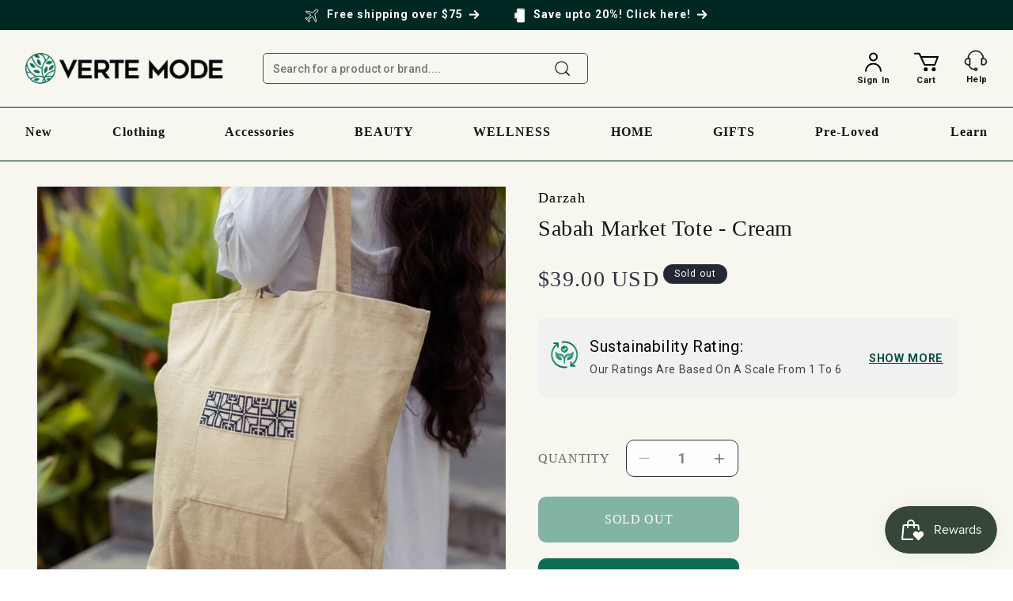

--- FILE ---
content_type: text/html; charset=utf-8
request_url: https://vertemode.com/products/sabah-market-tote-cream
body_size: 109996
content:
<!doctype html>
<html class="no-js" lang="en">
  <head>
    <meta charset="utf-8">
    <meta http-equiv="X-UA-Compatible" content="IE=edge">
    <meta name="viewport" content="width=device-width,initial-scale=1">
    <meta name="theme-color" content="">
    <link rel="canonical" href="https://vertemode.com/products/sabah-market-tote-cream">
    <script src="https://ajax.googleapis.com/ajax/libs/jquery/3.2.1/jquery.min.js"></script>
    <script
      src="//vertemode.com/cdn/shop/t/32/assets/slick.min.js?v=119177116428520753221694673627"
      defer="defer"
    ></script>

    <link
      rel="stylesheet"
      href="https://cdnjs.cloudflare.com/ajax/libs/slick-carousel/1.8.1/slick.css"
      integrity="sha512-wR4oNhLBHf7smjy0K4oqzdWumd+r5/+6QO/vDda76MW5iug4PT7v86FoEkySIJft3XA0Ae6axhIvHrqwm793Nw=="
      crossorigin="anonymous"
      referrerpolicy="no-referrer"
    >

    <link
      rel="stylesheet"
      href="https://cdnjs.cloudflare.com/ajax/libs/slick-carousel/1.8.1/slick-theme.min.css"
      integrity="sha512-17EgCFERpgZKcm0j0fEq1YCJuyAWdz9KUtv1EjVuaOz8pDnh/0nZxmU6BBXwaaxqoi9PQXnRWqlcDB027hgv9A=="
      crossorigin="anonymous"
      referrerpolicy="no-referrer"
    >

    <!--
      <script src="https://code.jquery.com/jquery-3.7.1.min.js"></script>
      <link rel="stylesheet" href="https://cdnjs.cloudflare.com/ajax/libs/slick-carousel/1.9.0/slick.min.css" defer>
      <link rel="stylesheet" href="https://cdnjs.cloudflare.com/ajax/libs/slick-carousel/1.9.0/slick-theme.min.css" defer>
    --><link rel="icon" type="image/png" href="//vertemode.com/cdn/shop/files/vertemodelogoicon2022_3760d5f4-da74-4032-8a92-428992e8d3ae.jpg?crop=center&height=32&v=1713578177&width=32"><link rel="preconnect" href="https://fonts.shopifycdn.com" crossorigin><title>
      Darzah Sabah Market Tote - Cream
 &ndash; Verte Mode</title>

    
      <meta name="description" content="The Sabah Market Tote by Darzah is a fantastic everyday bag. Decorated with the embroidery style, tatreez, you can show off Palestinian heritage anywhere you go. The tatreez motif embroidered on this bag is called &quot;Tents of the Elite Society” (Khaem El Basha in Arabic), handmade and handcrafted by women in the West Bank. Product Details: Tote measures 19&quot; x 17&quot; Locally sourced cotton.">
    

    

<meta property="og:site_name" content="Verte Mode">
<meta property="og:url" content="https://vertemode.com/products/sabah-market-tote-cream">
<meta property="og:title" content="Darzah Sabah Market Tote - Cream">
<meta property="og:type" content="product">
<meta property="og:description" content="The Sabah Market Tote by Darzah is a fantastic everyday bag. Decorated with the embroidery style, tatreez, you can show off Palestinian heritage anywhere you go. The tatreez motif embroidered on this bag is called &quot;Tents of the Elite Society” (Khaem El Basha in Arabic), handmade and handcrafted by women in the West Bank. Product Details: Tote measures 19&quot; x 17&quot; Locally sourced cotton."><meta property="og:image" content="http://vertemode.com/cdn/shop/files/WISH9001.jpg?v=1712209455">
  <meta property="og:image:secure_url" content="https://vertemode.com/cdn/shop/files/WISH9001.jpg?v=1712209455">
  <meta property="og:image:width" content="1024">
  <meta property="og:image:height" content="1024"><meta property="og:price:amount" content="39.00">
  <meta property="og:price:currency" content="USD"><meta name="twitter:site" content="@vertemode"><meta name="twitter:card" content="summary_large_image">
<meta name="twitter:title" content="Darzah Sabah Market Tote - Cream">
<meta name="twitter:description" content="The Sabah Market Tote by Darzah is a fantastic everyday bag. Decorated with the embroidery style, tatreez, you can show off Palestinian heritage anywhere you go. The tatreez motif embroidered on this bag is called &quot;Tents of the Elite Society” (Khaem El Basha in Arabic), handmade and handcrafted by women in the West Bank. Product Details: Tote measures 19&quot; x 17&quot; Locally sourced cotton.">


    <script src="//vertemode.com/cdn/shop/t/32/assets/constants.js?v=58251544750838685771707473638" defer="defer"></script>
    <script src="//vertemode.com/cdn/shop/t/32/assets/pubsub.js?v=158357773527763999511694601280" defer="defer"></script>
    <script src="//vertemode.com/cdn/shop/t/32/assets/global.js?v=1037625534468917851707471923" defer="defer"></script><script src="//vertemode.com/cdn/shop/t/32/assets/animations.js?v=88693664871331136111694601278" defer="defer"></script><script>window.performance && window.performance.mark && window.performance.mark('shopify.content_for_header.start');</script><meta name="facebook-domain-verification" content="zbv2eq2vav2q51snnduj4ewahaoyeo">
<meta name="google-site-verification" content="rBD1mgB75bkvJsv6eyAngl24jPd4I1a4yDObSHU3hyY">
<meta id="shopify-digital-wallet" name="shopify-digital-wallet" content="/54357754027/digital_wallets/dialog">
<meta name="shopify-checkout-api-token" content="9b953b624a391dd1e4c6fda68fd4eddf">
<link rel="alternate" type="application/json+oembed" href="https://vertemode.com/products/sabah-market-tote-cream.oembed">
<script async="async" src="/checkouts/internal/preloads.js?locale=en-US"></script>
<link rel="preconnect" href="https://shop.app" crossorigin="anonymous">
<script async="async" src="https://shop.app/checkouts/internal/preloads.js?locale=en-US&shop_id=54357754027" crossorigin="anonymous"></script>
<script id="apple-pay-shop-capabilities" type="application/json">{"shopId":54357754027,"countryCode":"US","currencyCode":"USD","merchantCapabilities":["supports3DS"],"merchantId":"gid:\/\/shopify\/Shop\/54357754027","merchantName":"Verte Mode","requiredBillingContactFields":["postalAddress","email"],"requiredShippingContactFields":["postalAddress","email"],"shippingType":"shipping","supportedNetworks":["visa","masterCard","amex","discover","elo","jcb"],"total":{"type":"pending","label":"Verte Mode","amount":"1.00"},"shopifyPaymentsEnabled":true,"supportsSubscriptions":true}</script>
<script id="shopify-features" type="application/json">{"accessToken":"9b953b624a391dd1e4c6fda68fd4eddf","betas":["rich-media-storefront-analytics"],"domain":"vertemode.com","predictiveSearch":true,"shopId":54357754027,"locale":"en"}</script>
<script>var Shopify = Shopify || {};
Shopify.shop = "verte-mode.myshopify.com";
Shopify.locale = "en";
Shopify.currency = {"active":"USD","rate":"1.0"};
Shopify.country = "US";
Shopify.theme = {"name":"Verte Mode_18th september","id":132788486315,"schema_name":"Dawn","schema_version":"11.0.0","theme_store_id":887,"role":"main"};
Shopify.theme.handle = "null";
Shopify.theme.style = {"id":null,"handle":null};
Shopify.cdnHost = "vertemode.com/cdn";
Shopify.routes = Shopify.routes || {};
Shopify.routes.root = "/";</script>
<script type="module">!function(o){(o.Shopify=o.Shopify||{}).modules=!0}(window);</script>
<script>!function(o){function n(){var o=[];function n(){o.push(Array.prototype.slice.apply(arguments))}return n.q=o,n}var t=o.Shopify=o.Shopify||{};t.loadFeatures=n(),t.autoloadFeatures=n()}(window);</script>
<script>
  window.ShopifyPay = window.ShopifyPay || {};
  window.ShopifyPay.apiHost = "shop.app\/pay";
  window.ShopifyPay.redirectState = null;
</script>
<script id="shop-js-analytics" type="application/json">{"pageType":"product"}</script>
<script defer="defer" async type="module" src="//vertemode.com/cdn/shopifycloud/shop-js/modules/v2/client.init-shop-cart-sync_CGREiBkR.en.esm.js"></script>
<script defer="defer" async type="module" src="//vertemode.com/cdn/shopifycloud/shop-js/modules/v2/chunk.common_Bt2Up4BP.esm.js"></script>
<script type="module">
  await import("//vertemode.com/cdn/shopifycloud/shop-js/modules/v2/client.init-shop-cart-sync_CGREiBkR.en.esm.js");
await import("//vertemode.com/cdn/shopifycloud/shop-js/modules/v2/chunk.common_Bt2Up4BP.esm.js");

  window.Shopify.SignInWithShop?.initShopCartSync?.({"fedCMEnabled":true,"windoidEnabled":true});

</script>
<script defer="defer" async type="module" src="//vertemode.com/cdn/shopifycloud/shop-js/modules/v2/client.payment-terms_BlOJedZ2.en.esm.js"></script>
<script defer="defer" async type="module" src="//vertemode.com/cdn/shopifycloud/shop-js/modules/v2/chunk.common_Bt2Up4BP.esm.js"></script>
<script defer="defer" async type="module" src="//vertemode.com/cdn/shopifycloud/shop-js/modules/v2/chunk.modal_Dk0o9ppo.esm.js"></script>
<script type="module">
  await import("//vertemode.com/cdn/shopifycloud/shop-js/modules/v2/client.payment-terms_BlOJedZ2.en.esm.js");
await import("//vertemode.com/cdn/shopifycloud/shop-js/modules/v2/chunk.common_Bt2Up4BP.esm.js");
await import("//vertemode.com/cdn/shopifycloud/shop-js/modules/v2/chunk.modal_Dk0o9ppo.esm.js");

  
</script>
<script>
  window.Shopify = window.Shopify || {};
  if (!window.Shopify.featureAssets) window.Shopify.featureAssets = {};
  window.Shopify.featureAssets['shop-js'] = {"shop-cart-sync":["modules/v2/client.shop-cart-sync_CQNAmp__.en.esm.js","modules/v2/chunk.common_Bt2Up4BP.esm.js"],"init-windoid":["modules/v2/client.init-windoid_BMafEeJe.en.esm.js","modules/v2/chunk.common_Bt2Up4BP.esm.js"],"shop-cash-offers":["modules/v2/client.shop-cash-offers_3d66YIS3.en.esm.js","modules/v2/chunk.common_Bt2Up4BP.esm.js","modules/v2/chunk.modal_Dk0o9ppo.esm.js"],"init-fed-cm":["modules/v2/client.init-fed-cm_B-WG4sqw.en.esm.js","modules/v2/chunk.common_Bt2Up4BP.esm.js"],"shop-toast-manager":["modules/v2/client.shop-toast-manager_DhuhblEJ.en.esm.js","modules/v2/chunk.common_Bt2Up4BP.esm.js"],"shop-button":["modules/v2/client.shop-button_B5xLHL5j.en.esm.js","modules/v2/chunk.common_Bt2Up4BP.esm.js"],"avatar":["modules/v2/client.avatar_BTnouDA3.en.esm.js"],"init-shop-email-lookup-coordinator":["modules/v2/client.init-shop-email-lookup-coordinator_hqFayTDE.en.esm.js","modules/v2/chunk.common_Bt2Up4BP.esm.js"],"init-shop-cart-sync":["modules/v2/client.init-shop-cart-sync_CGREiBkR.en.esm.js","modules/v2/chunk.common_Bt2Up4BP.esm.js"],"shop-login-button":["modules/v2/client.shop-login-button_g5QkWrqe.en.esm.js","modules/v2/chunk.common_Bt2Up4BP.esm.js","modules/v2/chunk.modal_Dk0o9ppo.esm.js"],"pay-button":["modules/v2/client.pay-button_Cuf0bNvL.en.esm.js","modules/v2/chunk.common_Bt2Up4BP.esm.js"],"init-shop-for-new-customer-accounts":["modules/v2/client.init-shop-for-new-customer-accounts_Bxwhl6__.en.esm.js","modules/v2/client.shop-login-button_g5QkWrqe.en.esm.js","modules/v2/chunk.common_Bt2Up4BP.esm.js","modules/v2/chunk.modal_Dk0o9ppo.esm.js"],"init-customer-accounts-sign-up":["modules/v2/client.init-customer-accounts-sign-up_al3d1WE3.en.esm.js","modules/v2/client.shop-login-button_g5QkWrqe.en.esm.js","modules/v2/chunk.common_Bt2Up4BP.esm.js","modules/v2/chunk.modal_Dk0o9ppo.esm.js"],"shop-follow-button":["modules/v2/client.shop-follow-button_B9MutJJO.en.esm.js","modules/v2/chunk.common_Bt2Up4BP.esm.js","modules/v2/chunk.modal_Dk0o9ppo.esm.js"],"checkout-modal":["modules/v2/client.checkout-modal_OBPaeP-J.en.esm.js","modules/v2/chunk.common_Bt2Up4BP.esm.js","modules/v2/chunk.modal_Dk0o9ppo.esm.js"],"init-customer-accounts":["modules/v2/client.init-customer-accounts_Brxa5h1K.en.esm.js","modules/v2/client.shop-login-button_g5QkWrqe.en.esm.js","modules/v2/chunk.common_Bt2Up4BP.esm.js","modules/v2/chunk.modal_Dk0o9ppo.esm.js"],"lead-capture":["modules/v2/client.lead-capture_BBBv1Qpe.en.esm.js","modules/v2/chunk.common_Bt2Up4BP.esm.js","modules/v2/chunk.modal_Dk0o9ppo.esm.js"],"shop-login":["modules/v2/client.shop-login_DoNRI_y4.en.esm.js","modules/v2/chunk.common_Bt2Up4BP.esm.js","modules/v2/chunk.modal_Dk0o9ppo.esm.js"],"payment-terms":["modules/v2/client.payment-terms_BlOJedZ2.en.esm.js","modules/v2/chunk.common_Bt2Up4BP.esm.js","modules/v2/chunk.modal_Dk0o9ppo.esm.js"]};
</script>
<script>(function() {
  var isLoaded = false;
  function asyncLoad() {
    if (isLoaded) return;
    isLoaded = true;
    var urls = ["https:\/\/cdn.shopify.com\/s\/files\/1\/0543\/5775\/4027\/t\/11\/assets\/globo.formbuilder.init.js?v=1627571073\u0026shop=verte-mode.myshopify.com","https:\/\/static.rechargecdn.com\/assets\/js\/widget.min.js?shop=verte-mode.myshopify.com","https:\/\/cdn.shopify.com\/s\/files\/1\/0543\/5775\/4027\/t\/22\/assets\/globo.filter.init.js?shop=verte-mode.myshopify.com","https:\/\/zooomyapps.com\/wishlist\/ZooomyOrders.js?shop=verte-mode.myshopify.com","https:\/\/static.klaviyo.com\/onsite\/js\/W3cTdW\/klaviyo.js?company_id=W3cTdW\u0026shop=verte-mode.myshopify.com","https:\/\/cdn.rebuyengine.com\/onsite\/js\/rebuy.js?shop=verte-mode.myshopify.com","https:\/\/fpcdn.me\/sdk\/shopify\/verte-mode.myshopify.com\/shopify.min.js?v=1752243367.2628\u0026shop=verte-mode.myshopify.com"];
    for (var i = 0; i < urls.length; i++) {
      var s = document.createElement('script');
      s.type = 'text/javascript';
      s.async = true;
      s.src = urls[i];
      var x = document.getElementsByTagName('script')[0];
      x.parentNode.insertBefore(s, x);
    }
  };
  if(window.attachEvent) {
    window.attachEvent('onload', asyncLoad);
  } else {
    window.addEventListener('load', asyncLoad, false);
  }
})();</script>
<script id="__st">var __st={"a":54357754027,"offset":-28800,"reqid":"2afd8590-1fef-4725-a71b-1276d3e22827-1762635573","pageurl":"vertemode.com\/products\/sabah-market-tote-cream","u":"cecea823138f","p":"product","rtyp":"product","rid":7945237364907};</script>
<script>window.ShopifyPaypalV4VisibilityTracking = true;</script>
<script id="captcha-bootstrap">!function(){'use strict';const t='contact',e='account',n='new_comment',o=[[t,t],['blogs',n],['comments',n],[t,'customer']],c=[[e,'customer_login'],[e,'guest_login'],[e,'recover_customer_password'],[e,'create_customer']],r=t=>t.map((([t,e])=>`form[action*='/${t}']:not([data-nocaptcha='true']) input[name='form_type'][value='${e}']`)).join(','),a=t=>()=>t?[...document.querySelectorAll(t)].map((t=>t.form)):[];function s(){const t=[...o],e=r(t);return a(e)}const i='password',u='form_key',d=['recaptcha-v3-token','g-recaptcha-response','h-captcha-response',i],f=()=>{try{return window.sessionStorage}catch{return}},m='__shopify_v',_=t=>t.elements[u];function p(t,e,n=!1){try{const o=window.sessionStorage,c=JSON.parse(o.getItem(e)),{data:r}=function(t){const{data:e,action:n}=t;return t[m]||n?{data:e,action:n}:{data:t,action:n}}(c);for(const[e,n]of Object.entries(r))t.elements[e]&&(t.elements[e].value=n);n&&o.removeItem(e)}catch(o){console.error('form repopulation failed',{error:o})}}const l='form_type',E='cptcha';function T(t){t.dataset[E]=!0}const w=window,h=w.document,L='Shopify',v='ce_forms',y='captcha';let A=!1;((t,e)=>{const n=(g='f06e6c50-85a8-45c8-87d0-21a2b65856fe',I='https://cdn.shopify.com/shopifycloud/storefront-forms-hcaptcha/ce_storefront_forms_captcha_hcaptcha.v1.5.2.iife.js',D={infoText:'Protected by hCaptcha',privacyText:'Privacy',termsText:'Terms'},(t,e,n)=>{const o=w[L][v],c=o.bindForm;if(c)return c(t,g,e,D).then(n);var r;o.q.push([[t,g,e,D],n]),r=I,A||(h.body.append(Object.assign(h.createElement('script'),{id:'captcha-provider',async:!0,src:r})),A=!0)});var g,I,D;w[L]=w[L]||{},w[L][v]=w[L][v]||{},w[L][v].q=[],w[L][y]=w[L][y]||{},w[L][y].protect=function(t,e){n(t,void 0,e),T(t)},Object.freeze(w[L][y]),function(t,e,n,w,h,L){const[v,y,A,g]=function(t,e,n){const i=e?o:[],u=t?c:[],d=[...i,...u],f=r(d),m=r(i),_=r(d.filter((([t,e])=>n.includes(e))));return[a(f),a(m),a(_),s()]}(w,h,L),I=t=>{const e=t.target;return e instanceof HTMLFormElement?e:e&&e.form},D=t=>v().includes(t);t.addEventListener('submit',(t=>{const e=I(t);if(!e)return;const n=D(e)&&!e.dataset.hcaptchaBound&&!e.dataset.recaptchaBound,o=_(e),c=g().includes(e)&&(!o||!o.value);(n||c)&&t.preventDefault(),c&&!n&&(function(t){try{if(!f())return;!function(t){const e=f();if(!e)return;const n=_(t);if(!n)return;const o=n.value;o&&e.removeItem(o)}(t);const e=Array.from(Array(32),(()=>Math.random().toString(36)[2])).join('');!function(t,e){_(t)||t.append(Object.assign(document.createElement('input'),{type:'hidden',name:u})),t.elements[u].value=e}(t,e),function(t,e){const n=f();if(!n)return;const o=[...t.querySelectorAll(`input[type='${i}']`)].map((({name:t})=>t)),c=[...d,...o],r={};for(const[a,s]of new FormData(t).entries())c.includes(a)||(r[a]=s);n.setItem(e,JSON.stringify({[m]:1,action:t.action,data:r}))}(t,e)}catch(e){console.error('failed to persist form',e)}}(e),e.submit())}));const S=(t,e)=>{t&&!t.dataset[E]&&(n(t,e.some((e=>e===t))),T(t))};for(const o of['focusin','change'])t.addEventListener(o,(t=>{const e=I(t);D(e)&&S(e,y())}));const B=e.get('form_key'),M=e.get(l),P=B&&M;t.addEventListener('DOMContentLoaded',(()=>{const t=y();if(P)for(const e of t)e.elements[l].value===M&&p(e,B);[...new Set([...A(),...v().filter((t=>'true'===t.dataset.shopifyCaptcha))])].forEach((e=>S(e,t)))}))}(h,new URLSearchParams(w.location.search),n,t,e,['guest_login'])})(!0,!0)}();</script>
<script integrity="sha256-52AcMU7V7pcBOXWImdc/TAGTFKeNjmkeM1Pvks/DTgc=" data-source-attribution="shopify.loadfeatures" defer="defer" src="//vertemode.com/cdn/shopifycloud/storefront/assets/storefront/load_feature-81c60534.js" crossorigin="anonymous"></script>
<script crossorigin="anonymous" defer="defer" src="//vertemode.com/cdn/shopifycloud/storefront/assets/shopify_pay/storefront-65b4c6d7.js?v=20250812"></script>
<script data-source-attribution="shopify.dynamic_checkout.dynamic.init">var Shopify=Shopify||{};Shopify.PaymentButton=Shopify.PaymentButton||{isStorefrontPortableWallets:!0,init:function(){window.Shopify.PaymentButton.init=function(){};var t=document.createElement("script");t.src="https://vertemode.com/cdn/shopifycloud/portable-wallets/latest/portable-wallets.en.js",t.type="module",document.head.appendChild(t)}};
</script>
<script data-source-attribution="shopify.dynamic_checkout.buyer_consent">
  function portableWalletsHideBuyerConsent(e){var t=document.getElementById("shopify-buyer-consent"),n=document.getElementById("shopify-subscription-policy-button");t&&n&&(t.classList.add("hidden"),t.setAttribute("aria-hidden","true"),n.removeEventListener("click",e))}function portableWalletsShowBuyerConsent(e){var t=document.getElementById("shopify-buyer-consent"),n=document.getElementById("shopify-subscription-policy-button");t&&n&&(t.classList.remove("hidden"),t.removeAttribute("aria-hidden"),n.addEventListener("click",e))}window.Shopify?.PaymentButton&&(window.Shopify.PaymentButton.hideBuyerConsent=portableWalletsHideBuyerConsent,window.Shopify.PaymentButton.showBuyerConsent=portableWalletsShowBuyerConsent);
</script>
<script>
  function portableWalletsCleanup(e){e&&e.src&&console.error("Failed to load portable wallets script "+e.src);var t=document.querySelectorAll("shopify-accelerated-checkout .shopify-payment-button__skeleton, shopify-accelerated-checkout-cart .wallet-cart-button__skeleton"),e=document.getElementById("shopify-buyer-consent");for(let e=0;e<t.length;e++)t[e].remove();e&&e.remove()}function portableWalletsNotLoadedAsModule(e){e instanceof ErrorEvent&&"string"==typeof e.message&&e.message.includes("import.meta")&&"string"==typeof e.filename&&e.filename.includes("portable-wallets")&&(window.removeEventListener("error",portableWalletsNotLoadedAsModule),window.Shopify.PaymentButton.failedToLoad=e,"loading"===document.readyState?document.addEventListener("DOMContentLoaded",window.Shopify.PaymentButton.init):window.Shopify.PaymentButton.init())}window.addEventListener("error",portableWalletsNotLoadedAsModule);
</script>

<script type="module" src="https://vertemode.com/cdn/shopifycloud/portable-wallets/latest/portable-wallets.en.js" onError="portableWalletsCleanup(this)" crossorigin="anonymous"></script>
<script nomodule>
  document.addEventListener("DOMContentLoaded", portableWalletsCleanup);
</script>

<link id="shopify-accelerated-checkout-styles" rel="stylesheet" media="screen" href="https://vertemode.com/cdn/shopifycloud/portable-wallets/latest/accelerated-checkout-backwards-compat.css" crossorigin="anonymous">
<style id="shopify-accelerated-checkout-cart">
        #shopify-buyer-consent {
  margin-top: 1em;
  display: inline-block;
  width: 100%;
}

#shopify-buyer-consent.hidden {
  display: none;
}

#shopify-subscription-policy-button {
  background: none;
  border: none;
  padding: 0;
  text-decoration: underline;
  font-size: inherit;
  cursor: pointer;
}

#shopify-subscription-policy-button::before {
  box-shadow: none;
}

      </style>
<script id="sections-script" data-sections="header" defer="defer" src="//vertemode.com/cdn/shop/t/32/compiled_assets/scripts.js?31580"></script>
<script>window.performance && window.performance.mark && window.performance.mark('shopify.content_for_header.end');</script>


    <style data-shopify>
      @font-face {
  font-family: Assistant;
  font-weight: 400;
  font-style: normal;
  font-display: swap;
  src: url("//vertemode.com/cdn/fonts/assistant/assistant_n4.9120912a469cad1cc292572851508ca49d12e768.woff2") format("woff2"),
       url("//vertemode.com/cdn/fonts/assistant/assistant_n4.6e9875ce64e0fefcd3f4446b7ec9036b3ddd2985.woff") format("woff");
}

      @font-face {
  font-family: Assistant;
  font-weight: 700;
  font-style: normal;
  font-display: swap;
  src: url("//vertemode.com/cdn/fonts/assistant/assistant_n7.bf44452348ec8b8efa3aa3068825305886b1c83c.woff2") format("woff2"),
       url("//vertemode.com/cdn/fonts/assistant/assistant_n7.0c887fee83f6b3bda822f1150b912c72da0f7b64.woff") format("woff");
}

      
      
      @font-face {
  font-family: Assistant;
  font-weight: 400;
  font-style: normal;
  font-display: swap;
  src: url("//vertemode.com/cdn/fonts/assistant/assistant_n4.9120912a469cad1cc292572851508ca49d12e768.woff2") format("woff2"),
       url("//vertemode.com/cdn/fonts/assistant/assistant_n4.6e9875ce64e0fefcd3f4446b7ec9036b3ddd2985.woff") format("woff");
}


      
        :root,
        .color-background-1 {
          --color-background: 255,255,255;
        
          --gradient-background: #ffffff;
        
        --color-foreground: 18,18,18;
        --color-shadow: 18,18,18;
        --color-button: 18,18,18;
        --color-button-text: 255,255,255;
        --color-secondary-button: 255,255,255;
        --color-secondary-button-text: 18,18,18;
        --color-link: 18,18,18;
        --color-badge-foreground: 18,18,18;
        --color-badge-background: 255,255,255;
        --color-badge-border: 18,18,18;
        --payment-terms-background-color: rgb(255 255 255);
      }
      
        
        .color-background-2 {
          --color-background: 243,243,243;
        
          --gradient-background: #f3f3f3;
        
        --color-foreground: 18,18,18;
        --color-shadow: 18,18,18;
        --color-button: 18,18,18;
        --color-button-text: 243,243,243;
        --color-secondary-button: 243,243,243;
        --color-secondary-button-text: 18,18,18;
        --color-link: 18,18,18;
        --color-badge-foreground: 18,18,18;
        --color-badge-background: 243,243,243;
        --color-badge-border: 18,18,18;
        --payment-terms-background-color: rgb(243 243 243);
      }
      
        
        .color-inverse {
          --color-background: 36,40,51;
        
          --gradient-background: #242833;
        
        --color-foreground: 255,255,255;
        --color-shadow: 18,18,18;
        --color-button: 255,255,255;
        --color-button-text: 0,0,0;
        --color-secondary-button: 36,40,51;
        --color-secondary-button-text: 255,255,255;
        --color-link: 255,255,255;
        --color-badge-foreground: 255,255,255;
        --color-badge-background: 36,40,51;
        --color-badge-border: 255,255,255;
        --payment-terms-background-color: rgb(36 40 51);
      }
      
        
        .color-accent-1 {
          --color-background: 18,18,18;
        
          --gradient-background: #121212;
        
        --color-foreground: 255,255,255;
        --color-shadow: 18,18,18;
        --color-button: 255,255,255;
        --color-button-text: 18,18,18;
        --color-secondary-button: 18,18,18;
        --color-secondary-button-text: 255,255,255;
        --color-link: 255,255,255;
        --color-badge-foreground: 255,255,255;
        --color-badge-background: 18,18,18;
        --color-badge-border: 255,255,255;
        --payment-terms-background-color: rgb(18 18 18);
      }
      
        
        .color-accent-2 {
          --color-background: 51,79,180;
        
          --gradient-background: #334fb4;
        
        --color-foreground: 255,255,255;
        --color-shadow: 18,18,18;
        --color-button: 255,255,255;
        --color-button-text: 51,79,180;
        --color-secondary-button: 51,79,180;
        --color-secondary-button-text: 255,255,255;
        --color-link: 255,255,255;
        --color-badge-foreground: 255,255,255;
        --color-badge-background: 51,79,180;
        --color-badge-border: 255,255,255;
        --payment-terms-background-color: rgb(51 79 180);
      }
      

      body, .color-background-1, .color-background-2, .color-inverse, .color-accent-1, .color-accent-2 {
        color: rgba(var(--color-foreground), 0.75);
        background-color: rgb(var(--color-background));
      }

      :root {
        --font-body-family: Assistant, sans-serif;
        --font-body-style: normal;
        --font-body-weight: 400;
        --font-body-weight-bold: 700;

        --font-heading-family: Assistant, sans-serif;
        --font-heading-style: normal;
        --font-heading-weight: 400;

        --font-body-scale: 1.0;
        --font-heading-scale: 1.0;

        --media-padding: px;
        --media-border-opacity: 0.05;
        --media-border-width: 1px;
        --media-radius: 0px;
        --media-shadow-opacity: 0.0;
        --media-shadow-horizontal-offset: 0px;
        --media-shadow-vertical-offset: 4px;
        --media-shadow-blur-radius: 5px;
        --media-shadow-visible: 0;

        --page-width: 120rem;
        --page-width-margin: 0rem;

        --product-card-image-padding: 0.0rem;
        --product-card-corner-radius: 0.0rem;
        --product-card-text-alignment: left;
        --product-card-border-width: 0.0rem;
        --product-card-border-opacity: 0.1;
        --product-card-shadow-opacity: 0.0;
        --product-card-shadow-visible: 0;
        --product-card-shadow-horizontal-offset: 0.0rem;
        --product-card-shadow-vertical-offset: 0.4rem;
        --product-card-shadow-blur-radius: 0.5rem;

        --collection-card-image-padding: 0.0rem;
        --collection-card-corner-radius: 0.0rem;
        --collection-card-text-alignment: left;
        --collection-card-border-width: 0.0rem;
        --collection-card-border-opacity: 0.1;
        --collection-card-shadow-opacity: 0.0;
        --collection-card-shadow-visible: 0;
        --collection-card-shadow-horizontal-offset: 0.0rem;
        --collection-card-shadow-vertical-offset: 0.4rem;
        --collection-card-shadow-blur-radius: 0.5rem;

        --blog-card-image-padding: 0.0rem;
        --blog-card-corner-radius: 0.0rem;
        --blog-card-text-alignment: left;
        --blog-card-border-width: 0.0rem;
        --blog-card-border-opacity: 0.1;
        --blog-card-shadow-opacity: 0.0;
        --blog-card-shadow-visible: 0;
        --blog-card-shadow-horizontal-offset: 0.0rem;
        --blog-card-shadow-vertical-offset: 0.4rem;
        --blog-card-shadow-blur-radius: 0.5rem;

        --badge-corner-radius: 4.0rem;

        --popup-border-width: 1px;
        --popup-border-opacity: 0.1;
        --popup-corner-radius: 0px;
        --popup-shadow-opacity: 0.05;
        --popup-shadow-horizontal-offset: 0px;
        --popup-shadow-vertical-offset: 4px;
        --popup-shadow-blur-radius: 5px;

        --drawer-border-width: 1px;
        --drawer-border-opacity: 0.1;
        --drawer-shadow-opacity: 0.0;
        --drawer-shadow-horizontal-offset: 0px;
        --drawer-shadow-vertical-offset: 4px;
        --drawer-shadow-blur-radius: 5px;

        --spacing-sections-desktop: 0px;
        --spacing-sections-mobile: 0px;

        --grid-desktop-vertical-spacing: 8px;
        --grid-desktop-horizontal-spacing: 8px;
        --grid-mobile-vertical-spacing: 4px;
        --grid-mobile-horizontal-spacing: 4px;

        --text-boxes-border-opacity: 0.1;
        --text-boxes-border-width: 1px;
        --text-boxes-radius: 0px;
        --text-boxes-shadow-opacity: 0.0;
        --text-boxes-shadow-visible: 0;
        --text-boxes-shadow-horizontal-offset: 0px;
        --text-boxes-shadow-vertical-offset: 4px;
        --text-boxes-shadow-blur-radius: 5px;

        --buttons-radius: 0px;
        --buttons-radius-outset: 0px;
        --buttons-border-width: 1px;
        --buttons-border-opacity: 1.0;
        --buttons-shadow-opacity: 0.0;
        --buttons-shadow-visible: 0;
        --buttons-shadow-horizontal-offset: 0px;
        --buttons-shadow-vertical-offset: 4px;
        --buttons-shadow-blur-radius: 5px;
        --buttons-border-offset: 0px;

        --inputs-radius: 0px;
        --inputs-border-width: 1px;
        --inputs-border-opacity: 0.55;
        --inputs-shadow-opacity: 0.0;
        --inputs-shadow-horizontal-offset: 0px;
        --inputs-margin-offset: 0px;
        --inputs-shadow-vertical-offset: 4px;
        --inputs-shadow-blur-radius: 5px;
        --inputs-radius-outset: 0px;

        --variant-pills-radius: 40px;
        --variant-pills-border-width: 1px;
        --variant-pills-border-opacity: 0.55;
        --variant-pills-shadow-opacity: 0.0;
        --variant-pills-shadow-horizontal-offset: 0px;
        --variant-pills-shadow-vertical-offset: 4px;
        --variant-pills-shadow-blur-radius: 5px;
      }

      *,
      *::before,
      *::after {
        box-sizing: inherit;
      }

      html {
        box-sizing: border-box;
        font-size: calc(var(--font-body-scale) * 62.5%);
        height: 100%;
      }

      body {
        display: grid;
        grid-template-rows: auto auto 1fr auto;
        grid-template-columns: 100%;
        min-height: 100%;
        margin: 0;
        font-size: 1.5rem;
        letter-spacing: 0.06rem;
        line-height: calc(1 + 0.8 / var(--font-body-scale));
        font-family: var(--font-body-family);
        font-style: var(--font-body-style);
        font-weight: var(--font-body-weight);
      }

      @media screen and (min-width: 750px) {
        body {
          font-size: 1.6rem;
        }
      }
    </style>

    <link href="//vertemode.com/cdn/shop/t/32/assets/base.css?v=129877898322084280431707470244" rel="stylesheet" type="text/css" media="all" />
    <link href="//vertemode.com/cdn/shop/t/32/assets/custom.css?v=31891008327962735101708008178" rel="stylesheet" type="text/css" media="all" />
    <link href="//vertemode.com/cdn/shop/t/32/assets/slick.css?v=99639561323254153231707473638" rel="stylesheet" type="text/css" media="all" />
<link rel="preload" as="font" href="//vertemode.com/cdn/fonts/assistant/assistant_n4.9120912a469cad1cc292572851508ca49d12e768.woff2" type="font/woff2" crossorigin><link rel="preload" as="font" href="//vertemode.com/cdn/fonts/assistant/assistant_n4.9120912a469cad1cc292572851508ca49d12e768.woff2" type="font/woff2" crossorigin><link href="//vertemode.com/cdn/shop/t/32/assets/component-localization-form.css?v=143319823105703127341707138381" rel="stylesheet" type="text/css" media="all" />
      <script src="//vertemode.com/cdn/shop/t/32/assets/localization-form.js?v=161644695336821385561707473640" defer="defer"></script><script>
      document.documentElement.className = document.documentElement.className.replace('no-js', 'js');
      if (Shopify.designMode) {
        document.documentElement.classList.add('shopify-design-mode');
      }
    </script>

    
      <script>
        $(document).ready(function () {
          var currentURL = window.location.href;
          $('body').addClass('index-template');
        });
      </script>
    

    

    

    

    <script>
      jQuery(document).ready(function () {
        //   jQuery('.image-banner-outer').slick({
        //     autoplay: true,
        //     autoplaySpeed: 6000,
        // pauseOnHover: false,
        //     dots: true,
        //     arrows: false,
        //     infinite: false,
        //     speed: 700,
        //     slidesToShow: 1,
        //     slidesToScroll: 1,
        //     responsive: [
        //       {
        //         breakpoint: 1024,
        //         settings: {
        //          autoplay: true,
        //          autoplaySpeed: 6000,
        //    pauseOnHover: false,
        //          speed: 700,
        //          slidesToShow: 1,
        //          slidesToScroll: 1,
        //          infinite: true,
        //          dots: true
        //         }
        //      },
        //       {
        //         breakpoint: 600,
        //         settings: {

        //          slidesToShow: 1,
        //           slidesToScroll: 1
        //         }
        //       },
        //       {
        //         breakpoint: 480,
        //        settings: {

        //          slidesToShow: 1,
        //           slidesToScroll: 1
        //         }
        //       }
        //    ]
        //   });
        // $('#toggle').click( function() {
        //   if ($(this).html() == 'pause'){
        //      $('.image-banner-outer').slick('slickPause')
        //      $(this).html('play')
        //   } else {
        //     $('.image-banner-outer').slick('slickPlay')
        //     $(this).html('pause')
        //   }
        // });

        $('.image-banner-outer').slick({
          dots: true,
          fade: true,
          pauseOnHover: false,
          arrows: true,
          infinite: true,
          autoplay: true,
          autoplaySpeed: 5000,
          speed: 700,
          slidesToShow: 1,
          adaptiveHeight: false,
        });

        $('#toggle').click(function () {
          if (
            $(this).html() ==
            '<img src="https://cdn.shopify.com/s/files/1/0543/5775/4027/files/pause-1010-svgrepo-com_1_1.png?v=1698842210">'
          ) {
            $('.image-banner-outer').slick('slickPause');
            $(this).html(
              '<img src="https://cdn.shopify.com/s/files/1/0543/5775/4027/files/play-1001-svgrepo-com_1_1.png?v=1698842210">'
            );
          } else {
            $('.image-banner-outer').slick('slickPlay');
            $(this).html(
              '<img src="https://cdn.shopify.com/s/files/1/0543/5775/4027/files/pause-1010-svgrepo-com_1_1.png?v=1698842210">'
            );
          }
        });
      });
    </script>

    





    <script>
  !function(t,n){var e=n.loyaltylion||[];if(!e.isLoyaltyLion){n.loyaltylion=e,void 0===n.lion&&(n.lion=e),e.version=2,e.isLoyaltyLion=!0;var o=n.URLSearchParams,i=n.sessionStorage,r="ll_loader_revision",a=(new Date).toISOString().replace(/-/g,""),s="function"==typeof o?function(){try{var t=new o(n.location.search).get(r);return t&&i.setItem(r,t),i.getItem(r)}catch(t){return""}}():null;c("https://sdk.loyaltylion.net/static/2/"+a.slice(0,8)+"/loader"+(s?"-"+s:"")+".js");var l=!1;e.init=function(t){if(l)throw new Error("Cannot call lion.init more than once");l=!0;var n=e._token=t.token;if(!n)throw new Error("Token must be supplied to lion.init");var o=[];function i(t,n){t[n]=function(){o.push([n,Array.prototype.slice.call(arguments,0)])}}"_push configure bootstrap shutdown on removeListener authenticateCustomer".split(" ").forEach(function(t){i(e,t)}),c("https://sdk.loyaltylion.net/sdk/start/"+a.slice(0,11)+"/"+n+".js"),e._initData=t,e._buffer=o}}function c(n){var e=t.getElementsByTagName("script")[0],o=t.createElement("script");o.src=n,o.crossOrigin="",e.parentNode.insertBefore(o,e)}}(document,window);

  
    
      loyaltylion.init({ token: "bc42e34f8f3e78a4ab17131f19f103d9" });
    
  
</script>
  

<!-- BEGIN app block: shopify://apps/yotpo-product-reviews/blocks/settings/eb7dfd7d-db44-4334-bc49-c893b51b36cf -->


  <script type="text/javascript" src="https://cdn-widgetsrepository.yotpo.com/v1/loader/7gBGf39S6ij58fdTeMoMvFAOWvhUmbtos1zJiiU7?languageCode=en" async></script>



  
<!-- END app block --><!-- BEGIN app block: shopify://apps/globo-mega-menu/blocks/app-embed/7a00835e-fe40-45a5-a615-2eb4ab697b58 -->
<link href="//cdn.shopify.com/extensions/019a5d48-6142-7a15-af04-5c8bbba4a5fe/menufrontend-281/assets/main-navigation-styles.min.css" rel="stylesheet" type="text/css" media="all" />
<link href="//cdn.shopify.com/extensions/019a5d48-6142-7a15-af04-5c8bbba4a5fe/menufrontend-281/assets/theme-styles.min.css" rel="stylesheet" type="text/css" media="all" />
<script type="text/javascript" hs-ignore data-cookieconsent="ignore" data-ccm-injected>
document.getElementsByTagName('html')[0].classList.add('globo-menu-loading');
window.GloboMenuConfig = window.GloboMenuConfig || {}
window.GloboMenuConfig.curLocale = "en";
window.GloboMenuConfig.shop = "verte-mode.myshopify.com";
window.GloboMenuConfig.GloboMenuLocale = "en";
window.GloboMenuConfig.locale = "en";
window.menuRootUrl = "";
window.GloboMenuCustomer = false;
window.GloboMenuAssetsUrl = 'https://cdn.shopify.com/extensions/019a5d48-6142-7a15-af04-5c8bbba4a5fe/menufrontend-281/assets/';
window.GloboMenuFilesUrl = '//vertemode.com/cdn/shop/files/';
window.GloboMenuLinklists = {"main-menu": [{'url' :"\/collections", 'title': "Shop"},{'url' :"\/collections", 'title': "Fashion"},{'url' :"https:\/\/vertemode.com\/accessories-footwear", 'title': "Accessories \u0026 Footwear"},{'url' :"https:\/\/vertemode.com\/collections\/babies-kids", 'title': "Babies \u0026 Kids"},{'url' :"\/collections", 'title': "Personal Care"},{'url' :"\/", 'title': "Home"},{'url' :"https:\/\/vertemode.com\/collections\/gifts", 'title': "Gifts"},{'url' :"https:\/\/vertemode.com\/collections\/subscribe", 'title': "Subscribe \u0026 Save"},{'url' :"https:\/\/vertemode.com\/pages\/sustainability", 'title': "Sustainability"},{'url' :"\/collections\/zeki-learning", 'title': "Learn"},{'url' :"\/pages\/membership", 'title': "Membership"}],"footer": [{'url' :"https:\/\/vertemode.com\/pages\/editorial#lifestyle", 'title': "LIFESTYLE"},{'url' :"https:\/\/vertemode.com\/pages\/editorial#Parenting", 'title': "PARENTING"},{'url' :"https:\/\/vertemode.com\/pages\/editorial#travel", 'title': "TRAVEL"},{'url' :"https:\/\/vertemode.com\/pages\/editorial#wellness", 'title': "WELLNESS"},{'url' :"\/policies\/terms-of-service", 'title': "Terms of Service"},{'url' :"\/policies\/refund-policy", 'title': "Refund policy"}],"shop-all": [{'url' :"#", 'title': "SHOP"},{'url' :"\/collections\/new-arrivals", 'title': "New Arrivals"},{'url' :"\/collections\/zero-waste-kits", 'title': "Zero Waste Kits"},{'url' :"\/collections\/clothing", 'title': "Clothing"},{'url' :"\/collections\/accessories", 'title': "Accessories"},{'url' :"\/collections\/baby-kids", 'title': "Baby + Kids"},{'url' :"\/collections\/beauty-care", 'title': "Beauty + Care"}],"home": [{'url' :"\/collections\/bathroom", 'title': "Bath"},{'url' :"\/collections\/bedroom", 'title': "Bedding"},{'url' :"\/collections\/cleaning-laundry", 'title': "Cleaning \u0026 Laundry"},{'url' :"\/collections\/kids-baby", 'title': "Kids \u0026 Baby"},{'url' :"\/collections\/kitchen", 'title': "Kitchen"},{'url' :"\/collections\/pets", 'title': "Pets"}],"tell-me-more": [{'url' :"https:\/\/vertemode.com\/pages\/editorial#fashion", 'title': "FASHION"},{'url' :"https:\/\/vertemode.com\/pages\/editorial#beauty", 'title': "BEAUTY"},{'url' :"https:\/\/vertemode.com\/pages\/editorial#zero-waste-guides", 'title': "ZERO WASTE GUIDES"},{'url' :"https:\/\/vertemode.com\/pages\/editorial#Environment", 'title': "ENVIRONMENT"},{'url' :"https:\/\/vertemode.com\/pages\/editorial#food-home", 'title': "FOOD \u0026 HOME"}],"filter-menu": [{'url' :"\/collections", 'title': "SHOP ALL"},{'url' :"\/collections\/zero-waste-kits", 'title': "Zero Waste Kits"},{'url' :"https:\/\/vertemode.com\/collections\/clothing-accessories", 'title': "Fashion"},{'url' :"\/collections\/accessories", 'title': "Accessories"},{'url' :"\/collections\/beauty-care", 'title': "Beauty + Care"},{'url' :"\/collections\/gifts", 'title': "Gifts"},{'url' :"\/collections\/baby-kids", 'title': "Baby + Kids"}],"quick-links": [{'url' :"\/collections\/all", 'title': "SHOP"},{'url' :"\/pages\/editorial", 'title': " EDITORIAL"},{'url' :"\/pages\/community", 'title': "COMMUNITY"},{'url' :"\/account\/register", 'title': "VERTE INITIATIVES"}],"footer-menu1": [{'url' :"#", 'title': "Our Ethos"},{'url' :"#", 'title': "Verte Initiatives"},{'url' :"#", 'title': "Ambassador Program"},{'url' :"#", 'title': "Vendor Portal"},{'url' :"#", 'title': "Magazine"},{'url' :"#", 'title': "Podcast"},{'url' :"#", 'title': "Faq"},{'url' :"#", 'title': "Press"},{'url' :"#", 'title': "Shipping"},{'url' :"#", 'title': "Reviews"},{'url' :"#", 'title': "Privacy Policy"}],"footer-menu2": [{'url' :"#", 'title': "Featured"},{'url' :"#", 'title': "By Room"},{'url' :"#", 'title': "Zero Waste Kits"},{'url' :"#", 'title': "Home \u0026 Decor"},{'url' :"#", 'title': "On The Go"},{'url' :"#", 'title': "Artisan Archives"},{'url' :"#", 'title': "Clothing"},{'url' :"#", 'title': "Accessories"},{'url' :"#", 'title': "Healthy + Beauty"},{'url' :"#", 'title': "Gifts"},{'url' :"#", 'title': "Sale"},{'url' :"#", 'title': "Returns + Exchange"}],"custom-mega-menu": [{'url' :"\/", 'title': "NEW"},{'url' :"\/", 'title': "CLOTHING"},{'url' :"\/", 'title': "ACCESSORIES"},{'url' :"\/", 'title': "BEAUTY"},{'url' :"\/", 'title': "WELLNESS"},{'url' :"\/", 'title': "HOME"},{'url' :"\/", 'title': "GIFTS"},{'url' :"\/", 'title': "PRE-LOVED"},{'url' :"\/", 'title': "SALE"},{'url' :"\/", 'title': "LEARN"},{'url' :"#", 'title': "REVERTE"}],"trending-on-verte-mode": [{'url' :"\/collections\/baby-kids", 'title': "Baby + Kids"},{'url' :"\/collections\/clothing", 'title': "Clothing"},{'url' :"\/collections\/home-decor", 'title': "Home + Decor"},{'url' :"\/collections\/dresses", 'title': "Dresses"},{'url' :"\/collections\/jewelery", 'title': "Jewellery"},{'url' :"\/collections\/hats", 'title': "Hats"},{'url' :"\/collections\/kitchen", 'title': "Kitchen"},{'url' :"\/collections\/fashion", 'title': "Fashion"},{'url' :"\/collections\/accessories", 'title': "Accessories"},{'url' :"\/collections\/bags", 'title': "Bags"},{'url' :"\/collections\/bedroom", 'title': "Bedroom"}],"editorial-new-menu": [{'url' :"\/pages\/verte-magazine#fashion", 'title': "Style"},{'url' :"#", 'title': "Wellness"},{'url' :"\/pages\/verte-magazine#zero-waste-guides", 'title': "ZERO WASTE GUIDES"},{'url' :"\/pages\/verte-magazine#environment", 'title': "ENVIRONMENT"},{'url' :"#", 'title': "LIFESTYLE"},{'url' :"\/", 'title': "SHOP"},{'url' :"\/pages\/ethos", 'title': "ETHOS"},{'url' :"\/", 'title': "COMMUNITY"}],"verte-vibe": [{'url' :"\/pages\/verte-vibe#episodes", 'title': "Episodes"},{'url' :"\/pages\/verte-vibe#videos", 'title': "Videos"},{'url' :"\/", 'title': "Shop"},{'url' :"\/pages\/verte-magazine", 'title': "Editorial"}],"main-menu-2022": [{'url' :"\/collections\/new-arrivals", 'title': "NEW"},{'url' :"\/collections\/fashion", 'title': "FASHION"},{'url' :"\/collections\/beauty", 'title': "BEAUTY"},{'url' :"\/collections\/home-decor", 'title': "HOME"},{'url' :"\/collections\/gifts", 'title': "GIFT"},{'url' :"\/pages\/podcast", 'title': "LISTEN"}],"footer-1": [{'url' :"\/collections\/newest-products", 'title': "New"},{'url' :"\/collections\/fashion", 'title': "Fashion"},{'url' :"\/collections\/beauty", 'title': "Beauty"},{'url' :"\/collections\/gifts", 'title': "Gift"},{'url' :"\/pages\/loyalty", 'title': "Learn"}],"footer-2": [{'url' :"\/pages\/blog-landing", 'title': "Verte Magazine"},{'url' :"https:\/\/verte-mode.myshopify.com\/pages\/podcast", 'title': "The Greening Show Podcast"},{'url' :"https:\/\/verte-mode.myshopify.com\/pages\/brand-evaluation", 'title': "Brand Evaluation"},{'url' :"https:\/\/verte-mode.myshopify.com\/pages\/be-a-verte-ambassador", 'title': "Become a Verte Champion"},{'url' :"\/pages\/apply-to-be-a-vendor", 'title': "Apply to be a Vendor"},{'url' :"\/pages\/newsletter", 'title': "Newsletter"},{'url' :"\/pages\/faq", 'title': "FAQs"},{'url' :"\/pages\/returns-refunds", 'title': "Returns, Refunds \u0026 Exchanges"}],"header-mobile": [{'url' :"\/collections\/new-arrivals", 'title': "New"},{'url' :"\/collections\/clothing-accessories", 'title': "Fashion"},{'url' :"\/collections\/beauty", 'title': "Beauty"},{'url' :"https:\/\/vertemode.com\/collections\/home", 'title': "Home"},{'url' :"\/collections\/kids-clothing", 'title': "Kids"},{'url' :"\/collections\/gifts", 'title': "Gifts"},{'url' :"https:\/\/vertemode.com\/pages\/subscription", 'title': "Boxes "},{'url' :"\/pages\/brand-we-love", 'title': "Brands"},{'url' :"\/pages\/brand-evaluation", 'title': "Sustainability"},{'url' :"\/pages\/about", 'title': "About Us"}],"men-left-menu": [{'url' :"\/collections\/new-clothing", 'title': "New Arrivals"},{'url' :"\/collections\/your-summer-essentials", 'title': "Summer Style Essentials"},{'url' :"\/collections\/2023-now-trending", 'title': "Now Trending"},{'url' :"\/collections\/the-gym-edit", 'title': "The Gym Edit"}],"men-menu-1": [{'url' :"https:\/\/vertemode.com\/collections\/clothing-accessories", 'title': "All Clothing"},{'url' :"\/collections\/dresses", 'title': "Dresses"},{'url' :"\/collections\/hoodies-sweatshirts", 'title': "Hoodies \u0026 Sweatshirts"},{'url' :"\/collections\/jumpsuits-overalls", 'title': "Jumpsuits \u0026 Overalls"},{'url' :"\/collections\/tops", 'title': "Tops \u0026 T-Shirts"},{'url' :"\/collections\/trousers-shorts", 'title': "Trousers \u0026 Shorts"},{'url' :"\/collections\/skirt", 'title': "Skirts"},{'url' :"\/collections\/sweaters", 'title': "Sweaters"},{'url' :"\/collections\/swimwear", 'title': "Swimwear \u0026 Coverups"}],"men-menu-5": [{'url' :"\/pages\/brand-we-love", 'title': "Shop by brand"},{'url' :"https:\/\/vertemode.com\/collections\/1-people", 'title': "1 People"},{'url' :"\/collections\/cd-studios", 'title': "CD Studios"},{'url' :"\/collections\/raven-lily", 'title': "Raven + Lily"},{'url' :"\/collections\/the-simple-folk", 'title': "The Simple Folk"},{'url' :"https:\/\/vertemode.com\/collections\/the-waight-1", 'title': "The Waight"},{'url' :"\/pages\/brand-we-love", 'title': "Shop by brand A-Z"}],"men-right-menu": [{'url' :"\/blogs\/fashion", 'title': "My 8-Piece Early Fall Wardrobe works for Everyone"}],"new-in-1": [{'url' :"\/collections\/new-arrivals", 'title': "Shop all new in"},{'url' :"\/collections\/new-clothing", 'title': "Clothing"},{'url' :"\/collections\/new-accessories", 'title': "Accessories"},{'url' :"\/collections\/new-beauty", 'title': "Beauty"},{'url' :"\/collections\/new-home", 'title': "Home"},{'url' :"\/pages\/subscription", 'title': "Subscription Box"},{'url' :"\/collections\/pets", 'title': "Pets"},{'url' :"https:\/\/vertemode.com\/collections\/aalias-essentials-kit-1", 'title': "Aalia's Essentials Kit"}],"new-in-2": [{'url' :"\/pages\/brand-we-love", 'title': "Shop by brand"},{'url' :"\/collections\/meckiie", 'title': "MECKIIE"},{'url' :"\/pages\/brand-we-love", 'title': "Shop By Brand A-Z"}],"women": [{'url' :"\/collections\/beauty", 'title': "New this week"},{'url' :"\/collections\/best-selling-collection", 'title': "The bestsellers"}],"women-menu-1": [{'url' :"\/collections\/bags", 'title': "All womens bags"},{'url' :"\/collections\/accessories", 'title': "T-shirts"}],"women-menu-5": [{'url' :"\/collections\/featured", 'title': "CD STUDIOS"},{'url' :"\/collections\/cleaning-laundry", 'title': "SHOP BY BRAND A-Z"}],"women-right-menu": [{'url' :"#", 'title': "My 8-Piece Early Fall Wardrobe works for Everyone"},{'url' :"\/collections\/aalias-essentials-kit", 'title': "The Project Earth edit"}],"beauty-left-menu": [{'url' :"\/collections\/beauty", 'title': "New Arrivals"},{'url' :"\/collections\/beauty", 'title': "Our Exclusives"}],"beauty-menu-3": [{'url' :"#", 'title': "All beauty gift sets "},{'url' :"\/collections\/accessories", 'title': "Make Up"},{'url' :"\/collections\/accessories", 'title': "Skincare"},{'url' :"\/collections\/accessories", 'title': "Perfume"},{'url' :"\/collections\/gifts-for-him", 'title': "Men's gift sets"},{'url' :"\/collections\/accessories", 'title': "Travel"}],"beauty-menu-4": [{'url' :"\/collections\/beauty", 'title': "All make-up "},{'url' :"\/collections\/beauty", 'title': "Complexion"},{'url' :"\/collections\/beauty", 'title': "Eyes"},{'url' :"\/collections\/beauty", 'title': "Eyebrows"},{'url' :"\/collections\/beauty", 'title': "Lips"},{'url' :"\/collections\/beauty", 'title': "Palettes"},{'url' :"\/collections\/beauty", 'title': "Make-up brushes \u0026 tools"},{'url' :"\/collections\/beauty", 'title': "Primer \u0026 setting spray"},{'url' :"\/collections\/beauty", 'title': "Nails"}],"beauty-menu-6": [{'url' :"\/collections\/beauty", 'title': "All Beauty"},{'url' :"\/collections\/bath-shower", 'title': "Bath \u0026 Shower"},{'url' :"\/collections\/hair-care", 'title': "Haircare"},{'url' :"\/collections\/health-wellness", 'title': "Health \u0026 Wellness"},{'url' :"\/collections\/body", 'title': "Face \u0026 Body"},{'url' :"\/collections\/skincare", 'title': "Skincare"},{'url' :"\/collections\/beauty-tools", 'title': "Tools"}],"gift-menu-1": [{'url' :"\/collections\/gifts", 'title': "Shop all gifts \u0026 boxes"}],"beauty-menu-11": [{'url' :"\/collections\/beauty-care", 'title': "All refillable beauty"}],"beauty-menu-12": [{'url' :"\/pages\/brand-we-love", 'title': "Shop by Brand"},{'url' :"\/collections\/31st-state", 'title': "31st State"},{'url' :"\/collections\/b-organic", 'title': "B-Organic"},{'url' :"\/collections\/bold-swim", 'title': "Bold Swim"},{'url' :"\/collections\/meckiie", 'title': "MECKIIE"},{'url' :"\/collections\/net-zero", 'title': "Net Zero"},{'url' :"\/pages\/brand-we-love", 'title': "Shop by Brand A-Z"}],"beauty-right-menu": [{'url' :"\/pages\/brand-we-love", 'title': "Our Favorite Earth-Conscious Beauty"}],"kid-left-menu": [{'url' :"\/collections\/baby-kids", 'title': "Shop all kids'"},{'url' :"\/collections\/kids-baby", 'title': "New this week "},{'url' :"\/collections\/best-selling-collection", 'title': "The bestsellers"}],"gift-menu-3": [{'url' :"#", 'title': "By Price"},{'url' :"\/collections\/gifts-under-85", 'title': "Under $85"},{'url' :"\/collections\/gifts-under-170", 'title': "Under $170"},{'url' :"\/collections\/gifts-under-285", 'title': "Under $285"}],"gift-menu-4": [{'url' :"#", 'title': "By Occasion"},{'url' :"\/collections\/back-to-school-1", 'title': "Back to School"},{'url' :"\/collections\/new-home", 'title': "New Home"}],"kid-menu-4": [{'url' :"\/collections\/aalias-essentials-kit", 'title': "All kids shoes"},{'url' :"\/collections\/kids-clothing", 'title': "Girls"},{'url' :"\/collections\/kids-clothing", 'title': "Boys"},{'url' :"\/collections\/kids-clothing", 'title': "Baby"}],"gift-menu-6": [{'url' :"#", 'title': "By Category"},{'url' :"\/collections\/beauty", 'title': "Beauty gifts"},{'url' :"\/collections\/candles", 'title': "Candles"},{'url' :"\/collections\/earth-conscious-gifts-1", 'title': "Earth-conscious gifts"}],"gift-menu-right": [{'url' :"https:\/\/vertemode.com\/pages\/subscription", 'title': "Subscribe to a Verte Box and Save "}],"kid-menu-6": [{'url' :"#", 'title': "Shop by brand"},{'url' :"\/collections", 'title': "SHOP BY BRAND A-Z"}],"home-tech-menu-1": [{'url' :"\/collections\/home", 'title': "All Home "},{'url' :"\/collections\/bath-shower", 'title': "Bath"},{'url' :"\/collections\/bedding", 'title': "Bedding"},{'url' :"\/collections\/candles", 'title': "Candles \u0026 Diffusers"},{'url' :"\/collections\/home-decor", 'title': "Home Decor"},{'url' :"\/collections\/home-organization", 'title': "Home Organization"},{'url' :"\/collections\/kitchen", 'title': "Kitchen"},{'url' :"\/collections\/pets", 'title': "Pet Accessories"},{'url' :"\/collections\/pillows-throws", 'title': "Pillows \u0026 Throws"},{'url' :"\/collections\/tech-accessories", 'title': "Tech Accessories"}],"brand-left-menu": [{'url' :"#", 'title': "Women owned brands"},{'url' :"\/collections\/b-organic", 'title': "B-Organic"},{'url' :"\/collections\/cd-studios", 'title': "CD Studios"},{'url' :"\/collections\/cultivate-taste-tea", 'title': "Cultivate Taste"},{'url' :"\/collections\/raven-lily", 'title': "Raven + Lily"}],"brand-menu-1": [{'url' :"#", 'title': "Bipoc owned brands"},{'url' :"\/collections\/cd-studios", 'title': "CD Studios"},{'url' :"\/pages\/brand-we-love", 'title': "Shop by brand A-Z "}],"brand-menu-right": [{'url' :"\/pages\/brand-we-love", 'title': "Spotlight on: Project Earth brands"}],"accessories-left-menu": [{'url' :"\/collections\/bags", 'title': "Bags"},{'url' :"\/collections", 'title': "Purses + Wallets"}],"accessories-menu-1": [{'url' :"\/collections\/accessories", 'title': "Shop by category"},{'url' :"\/collections\/jewelery", 'title': "Jewelry"},{'url' :"\/collections\/sustainablehandbags", 'title': "Handbags + Wallets"}],"accessories-menu-5": [{'url' :"\/pages\/brand-we-love", 'title': "Shop by brand"},{'url' :"\/pages\/brand-we-love", 'title': "Shop brand by A-Z"}],"about-1": [{'url' :"https:\/\/verte-mode.myshopify.com\/pages\/about", 'title': "Who We Are "},{'url' :"\/pages\/our-mission", 'title': "Our Mission"},{'url' :"\/pages\/returns-refunds", 'title': "Returns + Refunds"},{'url' :"\/pages\/faqs", 'title': "FAQs"},{'url' :"https:\/\/verte-mode.myshopify.com\/pages\/community", 'title': "Community"}],"about-2": [{'url' :"https:\/\/vertemode.com\/pages\/be-a-verte-ambassador", 'title': "Ambassadors"},{'url' :"\/pages\/apply-to-be-a-vendor", 'title': "Apply to be a Vendor"},{'url' :"https:\/\/verte-mode.myshopify.com\/pages\/blog-landing", 'title': "Verte Magazine"},{'url' :"\/pages\/subscription", 'title': "Subscription"}],"accessories-right-menu": [{'url' :"\/collections", 'title': "Shop by brand"}],"home-tech-menu-4": [{'url' :"\/pages\/brand-we-love", 'title': "Shop by brand"},{'url' :"\/collections\/cafe-mam", 'title': "Cafe Mam"},{'url' :"\/collections\/cultivate-taste-tea", 'title': "Cultivate Taste"},{'url' :"\/collections\/net-zero", 'title': "Net Zero"},{'url' :"\/collections\/zeki-learning", 'title': "Zeki Learning"},{'url' :"\/pages\/brand-we-love", 'title': "Shop by brand A-Z"}],"community-left-menu": [{'url' :"#", 'title': "Verte Channels"},{'url' :"\/pages\/newsletter", 'title': "Newsletters"},{'url' :"\/pages\/initiatives", 'title': "Verte Media"},{'url' :"\/pages\/verte-vibe", 'title': "Verte Vibe Podcast"}],"community-menu-1": [{'url' :"#", 'title': "Take Action"},{'url' :"\/pages\/reforestation", 'title': "Donate"},{'url' :"\/pages\/our-mission", 'title': "Pledge to the planet"},{'url' :"\/pages\/jointhecollective", 'title': "Join a social movement"},{'url' :"\/pages\/reforestation", 'title': "Plant Trees"}],"blog-header": [{'url' :"https:\/\/vertemode.com\/collections\/best-selling-collection", 'title': "SHOP"},{'url' :"\/pages\/blog-landing", 'title': "TOP STORIES"},{'url' :"https:\/\/verte-mode.myshopify.com\/blogs\/home\/beauty", 'title': "ABOUT"},{'url' :"https:\/\/vertemode.com\/pages\/blog-subscription", 'title': "SUBSCRIBE"},{'url' :"https:\/\/verte-mode.myshopify.com\/pages\/podcast", 'title': "PODCAST"}],"footer-blog-nav1": [{'url' :"\/blogs\/fashion", 'title': "FASHION"},{'url' :"\/blogs\/beauty", 'title': "Beauty"},{'url' :"\/collections\/all", 'title': "Shop"},{'url' :"\/pages\/verte-magazine", 'title': "Magazine"},{'url' :"\/pages\/about", 'title': "About"},{'url' :"\/pages\/community", 'title': "Community"},{'url' :"\/pages\/subscribe", 'title': "Subscribe"}],"footer-blog-nav2": [{'url' :"\/pages\/blog-landing", 'title': "Verte Magazine"},{'url' :"https:\/\/verte-mode.myshopify.com\/pages\/podcast", 'title': "The Greening Show Podcast"},{'url' :"\/pages\/brand-evaluation", 'title': "Brand Evaluation"},{'url' :"https:\/\/verte-mode.myshopify.com\/pages\/be-a-verte-ambassador", 'title': "Become a Verte Champion"},{'url' :"\/pages\/apply-to-be-a-vendor", 'title': "Apply to be a Vendor"},{'url' :"\/pages\/newsletter", 'title': "Newsletter"},{'url' :"\/pages\/faqs", 'title': "FAQS"}],"podcast-header": [{'url' :"\/pages\/blog-landing", 'title': "MAGAZINE"},{'url' :"https:\/\/vertemode.com\/collections\/best-selling-collection", 'title': "SHOP"},{'url' :"https:\/\/vertemode.com\/pages\/membership", 'title': "MEMBERSHIP"}],"accessories-menu-3": [{'url' :"\/collections\/accessories", 'title': "Accessories"},{'url' :"\/collections\/bags", 'title': "Bags"},{'url' :"\/collections\/hair-accessories", 'title': "Hair Accessories"},{'url' :"\/collections\/hats", 'title': "Headwear"},{'url' :"\/collections\/intimates", 'title': "Intimates"},{'url' :"\/collections\/jewelery", 'title': "Jewelery"},{'url' :"\/collections\/legwear-footwear", 'title': "Shoes"},{'url' :"\/collections\/socks", 'title': "Socks"},{'url' :"\/collections\/sunglasses", 'title': " Sunglasses \u0026 Eyewear"},{'url' :"\/collections\/the-travel-kit", 'title': "Travel"}],"stories": [{'url' :"\/blogs\/features", 'title': "FEATURES"},{'url' :"\/blogs\/beauty", 'title': "BEAUTY"},{'url' :"https:\/\/vertemode.com\/blogs\/food-home", 'title': "FOOD \u0026 HOME"},{'url' :"\/blogs\/eco-living", 'title': "ECO-LIVING"}],"gift-new-menu-left": [{'url' :"\/collections\/gifts", 'title': "Shop all (Gifts)"},{'url' :"#", 'title': "By Occasion"}],"gifts-1": [{'url' :"\/collections\/all", 'title': "Shop All"},{'url' :"\/collections\/best-selling-collection", 'title': "Best Sellers"},{'url' :"#", 'title': "Verte Subscription Kits"}],"gifts-2": [{'url' :"#", 'title': "Gift Guides"},{'url' :"\/collections\/featured", 'title': "Featured "},{'url' :"#", 'title': "Some Favorites "},{'url' :"\/collections\/corporate-gifts", 'title': "Corporate Gifts"}],"gifts-3": [{'url' :"\/", 'title': "By Recipient"},{'url' :"\/collections\/gifts-for-her", 'title': "For Her"},{'url' :"\/collections\/gifts-for-him", 'title': "For Him"},{'url' :"#", 'title': "For Them"},{'url' :"#", 'title': "For Babies"},{'url' :"\/collections\/gifts-for-kids", 'title': "For Kids "},{'url' :"#", 'title': "For Teens"},{'url' :"\/collections\/gifts-for-pets", 'title': "For Pets"}],"fashion-three": [{'url' :"#", 'title': "Babys \u0026 Kids "},{'url' :"\/collections\/kids-clothing", 'title': "Kids Clothing "}],"home-2": [{'url' :"#", 'title': "Babys \u0026 Kids "},{'url' :"\/collections\/back-to-school-1", 'title': "Back to School"},{'url' :"#", 'title': "Books"}],"sustainability": [{'url' :"https:\/\/vertemode.com\/pages\/brand-evaluation", 'title': "Brand Evaluation"},{'url' :"https:\/\/vertemode.com\/pages\/artisan-goods", 'title': "Artisan Goods "}],"2023-main-navigation-level-1": [{'url' :"https:\/\/vertemode.com\/collections\/best-selling-collection", 'title': "Shop"},{'url' :"https:\/\/vertemode.com\/collections\/gifts", 'title': "Gifts"},{'url' :"\/", 'title': "Verte life"},{'url' :"https:\/\/vertemode.com\/pages\/brand-evaluation", 'title': "Sustainability"},{'url' :"\/", 'title': "Learn"},{'url' :"https:\/\/vertemode.com\/pages\/membership", 'title': "Membership"},{'url' :"https:\/\/vertemode.com\/pages\/about", 'title': "About"}],"shop": [{'url' :"\/collections\/all", 'title': "All products"},{'url' :"\/", 'title': "Oral Care"},{'url' :"\/", 'title': "Personal Care"}],"about": [{'url' :"\/", 'title': "Ingredients"},{'url' :"\/", 'title': "Sustainability"},{'url' :"\/", 'title': "About Us"},{'url' :"\/", 'title': "Blog"},{'url' :"\/", 'title': "FAQ"}],"more": [{'url' :"\/", 'title': "Wholesale"},{'url' :"\/", 'title': "Store Locator"},{'url' :"\/", 'title': "Gift Cards"}],"about-3": [{'url' :"\/", 'title': "Ingredients"},{'url' :"\/", 'title': "Sustainability"},{'url' :"\/", 'title': "About Us"},{'url' :"\/", 'title': "Blog"},{'url' :"\/", 'title': "FAQ"}],"main-menu-1-2023": [{'url' :"\/collections\/all", 'title': "SHOP ALL "},{'url' :"\/collections\/new-arrivals", 'title': "WHAT'S NEW"},{'url' :"\/collections\/gifts", 'title': "GIFTS"},{'url' :"\/collections\/fashion-accessories-best-sellers", 'title': "FASHION"},{'url' :"\/collections\/beauty-care", 'title': "BEAUTY"},{'url' :"\/collections\/health-wellness", 'title': "WELLNESS"},{'url' :"\/collections\/home-decor", 'title': "HOME \u0026 CARE"}],"top-menu-2-2023": [{'url' :"\/pages\/about", 'title': "ABOUT US "},{'url' :"\/pages\/all-green-all-the-time", 'title': "SUSTAINABILITY "},{'url' :"\/pages\/community", 'title': "COMMUNITY"},{'url' :"\/pages\/membership", 'title': "MEMBERSHIP"}],"main-menu-full-option-2-2023": [{'url' :"\/collections", 'title': "SHOP ALL"},{'url' :"\/collections\/gifts", 'title': "GIFTS"},{'url' :"\/collections\/home-decor", 'title': "HOME"},{'url' :"\/pages\/membership", 'title': "MEMBERSHIP"}],"top-menu-option-2-2023": [{'url' :"\/pages\/about", 'title': "ABOUT US "},{'url' :"\/pages\/community", 'title': "COMMUNITY"},{'url' :"\/pages\/100-fair-and-trustedwhat-is-it", 'title': "SUSTAINABILITY"}],"focal-main-menu": [{'url' :"\/collections\/all", 'title': "Shop"},{'url' :"\/collections\/gifts", 'title': "Gifts"},{'url' :"#", 'title': "Kits"},{'url' :"#", 'title': "Sustainability"},{'url' :"#", 'title': "Reverte"},{'url' :"\/pages\/community", 'title': "Community"},{'url' :"\/pages\/membership", 'title': "Membership"},{'url' :"\/pages\/about", 'title': "About"}],"main-menu-1": [{'url' :"\/collections\/all", 'title': "Shop"},{'url' :"\/collections\/new-arrivals", 'title': "New"},{'url' :"\/", 'title': "Home"},{'url' :"\/collections\/gifts", 'title': "Gift"},{'url' :"\/pages\/podcast", 'title': "Sustainability"},{'url' :"\/pages\/community", 'title': "Community"},{'url' :"\/collections\/membership", 'title': "Membership"},{'url' :"\/pages\/about", 'title': "About"}],"about-footer": [{'url' :"#", 'title': "Our Philosophy"},{'url' :"#", 'title': "Who We Are"},{'url' :"#", 'title': "Carbon Footprint"},{'url' :"#", 'title': "Our Vendor Community"},{'url' :"#", 'title': "Note From Our Founder"}],"magazine-header": [{'url' :"\/blogs\/fashion", 'title': "FASHION"},{'url' :"\/blogs\/beauty", 'title': "BEAUTY"},{'url' :"\/blogs\/lifestyle", 'title': "LIFESTYLE"},{'url' :"\/blogs\/environment", 'title': "ENVIRONMENT"},{'url' :"\/blogs\/zero-waste-guides", 'title': "ZERO WASTE"},{'url' :"\/", 'title': "SHOP"}],"magazine-footer": [{'url' :"\/pages\/about-new", 'title': "ABOUT"},{'url' :"\/pages\/contact", 'title': "CONTACT"},{'url' :"\/pages\/privacy-policy", 'title': "PRIVACY POLICY"}],"footer-3": [{'url' :"\/collections\/new-arrivals", 'title': "New"},{'url' :"\/collections\/clothing", 'title': "Clothing"},{'url' :"\/collections\/jewelery", 'title': "Accessories"},{'url' :"\/collections\/beauty", 'title': "Beauty"},{'url' :"\/collections\/wellness-products", 'title': "Wellness"},{'url' :"https:\/\/vertemode.com\/collections\/home", 'title': "Home"},{'url' :"\/collections\/gifts", 'title': "Gifts"},{'url' :"\/collections\/gifts-that-give-back", 'title': "Pre Loved"},{'url' :"\/collections\/zeki-learning", 'title': "Learn"},{'url' :"\/collections\/end-of-summer-sale", 'title': "Sale"}],"footer-4": [{'url' :"\/pages\/magazine", 'title': "Verte Magazine"},{'url' :"https:\/\/podcasts.apple.com\/us\/podcast\/sustainably-speaking-podcast-with-aalia-mauro\/id1650676343?i=1000618780513", 'title': "Sustainably Speaking Podcast "},{'url' :"https:\/\/vertemode.com\/pages\/sustainability", 'title': "Brand Evaluation                             "},{'url' :"https:\/\/verte-mode.myshopify.com\/pages\/be-a-verte-ambassador", 'title': "Become a Verte Champion"},{'url' :"https:\/\/forms.gle\/eSKPrMBntgSfad5UA", 'title': "Apply to be a Vendor"},{'url' :"\/pages\/newsletter", 'title': "Newsletter"},{'url' :"\/pages\/faq", 'title': "FAQs"},{'url' :"\/pages\/returns-refunds", 'title': "Returns, Refunds \u0026 Exchanges"}],"footer-5": [{'url' :"\/blogs\/fashion", 'title': "fashion"},{'url' :"\/blogs\/beauty", 'title': "Beauty"},{'url' :"\/blogs\/lifestyle", 'title': "Lifestyle"},{'url' :"\/blogs\/home", 'title': "Home"},{'url' :"\/blogs\/environment", 'title': "News"},{'url' :"\/blogs\/zero-waste-guides", 'title': "Zero Waste"}],"footer-6": [{'url' :"\/collections\/new-arrivals", 'title': "New"},{'url' :"\/collections\/clothing-accessories", 'title': "Fashion"},{'url' :"\/collections\/beauty", 'title': "Beauty"},{'url' :"\/", 'title': "Home"},{'url' :"\/collections\/kids-clothing", 'title': "Kids"},{'url' :"\/collections\/gifts", 'title': "Gifts"},{'url' :"https:\/\/vertemode.com\/pages\/subscription", 'title': "Boxes"},{'url' :"\/pages\/activity-skincare", 'title': "Brands"},{'url' :"\/pages\/sustainability", 'title': "Sustainability                             "},{'url' :"\/pages\/about-new", 'title': "About Us"}],"august-18th": [{'url' :"https:\/\/vertemode.com\/collections\/new-arrivals", 'title': "New Arrivals"},{'url' :"https:\/\/vertemode.com\/best-sellers", 'title': "Best Sellers"},{'url' :"https:\/\/vertemode.com\/fashion", 'title': "Fashion"},{'url' :"https:\/\/vertemode.com\/accessories-footwear", 'title': "Accessories \u0026 Footwear"},{'url' :"https:\/\/vertemode.com\/babies-kids", 'title': "Babies \u0026 Kids"},{'url' :"https:\/\/vertemode.com\/personal-care", 'title': "Personal Care"},{'url' :"https:\/\/vertemode.com\/beauty-skincare", 'title': "Beauty \u0026 Skincare"},{'url' :"https:\/\/vertemode.com\/home-kitchen", 'title': "Kitchen"},{'url' :"https:\/\/vertemode.com\/pets", 'title': "Pets"},{'url' :"https:\/\/vertemode.com\/sports-outdoor", 'title': "Sports \u0026 Outdoor"},{'url' :"https:\/\/vertemode.com\/shop-by-brand", 'title': "Shop by Brand"},{'url' :"https:\/\/vertemode.com\/sustainability-journeys", 'title': "Sustainability Journeys"},{'url' :"https:\/\/vertemode.com\/subscription-boxes", 'title': "Subscription Boxes"},{'url' :"https:\/\/vertemode.com\/sustainability-services", 'title': "Sustainability Services"},{'url' :"https:\/\/vertemode.com\/gifts", 'title': "Gifts"}],"new-menu": [{'url' :"\/collections\/new-arrivals", 'title': "NEW"},{'url' :"\/collections\/clothing", 'title': "CLOTHING"},{'url' :"\/collections\/accessories", 'title': "ACCESORIES "},{'url' :"\/collections\/beauty", 'title': "BEAUTY"},{'url' :"\/collections\/wellness-products", 'title': "WELLNESS"},{'url' :"\/collections\/home", 'title': "HOME"},{'url' :"\/collections\/gifts", 'title': "GIFTS"},{'url' :"#", 'title': "PRE-LOVED"},{'url' :"#", 'title': "SALE"},{'url' :"#", 'title': "LEARN"}],"footer-bottom": [{'url' :"#", 'title': "Terms of Sale "},{'url' :"#", 'title': "Terms and conditions of use"},{'url' :"#", 'title': "Privacy Policy "},{'url' :"#", 'title': "Imprint"}],"new-menu-1": [{'url' :"\/", 'title': "NEW"},{'url' :"\/collections\/clothing", 'title': "CLOTHING"},{'url' :"\/collections\/accessories", 'title': "ACCESSORIES"},{'url' :"\/collections\/beauty-products", 'title': "BEAUTY"},{'url' :"\/collections\/wellness-products", 'title': "WELLNESS"},{'url' :"\/collections\/home", 'title': "HOME"},{'url' :"\/collections\/gifts", 'title': "GIFTS"},{'url' :"\/", 'title': "PRE-LOVED"},{'url' :"https:\/\/vertemode.com\/pages\/about-new", 'title': "LEARN"}],"customer-account-main-menu": [{'url' :"\/", 'title': "Shop"},{'url' :"https:\/\/shopify.com\/54357754027\/account\/orders?locale=en\u0026region_country=US", 'title': "Orders"}]}
window.GloboMenuConfig.is_app_embedded = true;
</script>

<style>.globo-menu-loading ul.list-menu.list-menu--inline {visibility:hidden;opacity:0}.globo-menu-loading ul.menu-drawer__menu.has-submenu.list-menu {visibility:hidden;opacity:0}</style><script hs-ignore data-cookieconsent="ignore" data-ccm-injected type="text/javascript">
  window.GloboMenus = window.GloboMenus || [];
  var menuKey = "32868";
  window.GloboMenus[menuKey] = window.GloboMenus[menuKey] || {};
  window.GloboMenus[menuKey].id = menuKey;window.GloboMenus[menuKey].replacement = {"type":"selector","main_menu":"main-menu","mobile_menu":"main-menu","main_menu_selector":"ul.list-menu.list-menu--inline","mobile_menu_selector":"ul.menu-drawer__menu.has-submenu.list-menu"};window.GloboMenus[menuKey].type = "main";
  window.GloboMenus[menuKey].schedule = null;
  window.GloboMenus[menuKey].settings ={"font":{"tab_fontsize":"16","menu_fontsize":"16","tab_fontfamily":"Roboto","tab_fontweight":"500","menu_fontfamily":"Roboto","menu_fontweight":"700","tab_fontfamily_2":"Futura","menu_fontfamily_2":"Futura","submenu_text_fontsize":"16","tab_fontfamily_custom":true,"menu_fontfamily_custom":true,"submenu_text_fontfamily":"Roboto","submenu_text_fontweight":"500","submenu_heading_fontsize":null,"submenu_text_fontfamily_2":"Futura","submenu_heading_fontfamily":"Roboto","submenu_heading_fontweight":"500","submenu_description_fontsize":"16","submenu_heading_fontfamily_2":"Futura","submenu_description_fontfamily":"Roboto","submenu_description_fontweight":"500","submenu_text_fontfamily_custom":true,"submenu_description_fontfamily_2":"Futura","submenu_heading_fontfamily_custom":true,"submenu_description_fontfamily_custom":true},"color":{"menu_text":"rgba(0, 0, 0, 1)","menu_border":"rgba(255, 255, 255, 1)","submenu_text":"#313131","atc_text_color":"#FFFFFF","submenu_border":"#d1d1d1","menu_background":"rgba(255, 255, 255, 1)","menu_text_hover":"rgba(0, 0, 0, 1)","sale_text_color":"#ffffff","submenu_heading":"rgba(0, 0, 0, 1)","tab_heading_color":"#202020","soldout_text_color":"#757575","submenu_background":"#ffffff","submenu_text_hover":"#000000","submenu_description":"#969696","atc_background_color":"#1F1F1F","atc_text_color_hover":"#FFFFFF","tab_background_hover":"#d9d9d9","menu_background_hover":"rgba(255, 255, 255, 1)","sale_background_color":"#ec523e","soldout_background_color":"#d5d5d5","tab_heading_active_color":"#000000","submenu_description_hover":"#4d5bcd","atc_background_color_hover":"#000000"},"general":{"align":"center","login":false,"border":true,"logout":false,"search":false,"account":false,"trigger":"hover","register":false,"atcButton":false,"max_width":null,"indicators":true,"responsive":"1024","transition":"fade","orientation":"horizontal","menu_padding":"10","carousel_loop":true,"mobile_border":true,"mobile_trigger":"click","submenu_border":true,"tab_lineheight":"0","menu_lineheight":"0","lazy_load_enable":true,"transition_delay":"150","transition_speed":"300","submenu_max_width":"1440","carousel_auto_play":true,"dropdown_lineheight":"0","linklist_lineheight":"0","mobile_sticky_header":true,"desktop_sticky_header":true,"mobile_hide_linklist_submenu":false},"language":{"name":"Name","sale":"Sale","send":"Send","view":"View details","email":"Email","phone":"Phone Number","search":"Search for...","message":"Message","sold_out":"Sold out","add_to_cart":"Add to cart"}};
  window.GloboMenus[menuKey].itemsLength = 11;
</script><script type="template/html" id="globoMenu32868HTML"><ul class="gm-menu gm-menu-32868 gm-bordered gm-mobile-bordered gm-has-retractor gm-submenu-align-center gm-menu-trigger-hover gm-transition-fade" data-menu-id="32868" data-transition-speed="300" data-transition-delay="150">
<li data-gmmi="0" data-gmdi="0" class="gm-item gm-level-0 gm-has-submenu gm-submenu-dropdown gm-submenu-align-left custom-navbar"><a class="gm-target" title="New" href="/collections/new-arrivals"><span class="gm-text">New</span><span class="gm-retractor"></span></a><ul class="gm-submenu gm-dropdown gm-submenu-bordered gm-orientation-vertical ">
<li class="gm-item"><a class="gm-target" title="Accessories" href="/"><span class="gm-text">Accessories</span></a>
</li>
<li class="gm-item"><a class="gm-target" title="Clothing" href="/collections/clothing"><span class="gm-text">Clothing</span></a>
</li>
<li class="gm-item"><a class="gm-target" title="Beauty" href="/collections/beauty"><span class="gm-text">Beauty</span></a>
</li>
<li class="gm-item"><a class="gm-target" title="Wellness" href="/collections/wellness-products"><span class="gm-text">Wellness</span></a>
</li>
<li class="gm-item"><a class="gm-target" title="Home" href="/collections/home"><span class="gm-text">Home</span></a>
</li>
<li class="gm-item"><a class="gm-target" title="Gifts" href="/collections/gifts"><span class="gm-text">Gifts</span></a>
</li>
<li class="gm-item"><a class="gm-target" title="Best Sellers" href="/collections/editors-pick"><span class="gm-text">Best Sellers</span></a>
</li></ul></li>

<li data-gmmi="1" data-gmdi="1" class="gm-item gm-level-0 gm-has-submenu gm-submenu-mega gm-submenu-align-full"><a class="gm-target" title="Clothing" href="/collections/clothing"><span class="gm-text">Clothing</span><span class="gm-retractor"></span></a><div 
      class="gm-submenu gm-mega gm-submenu-bordered" 
      style=""
    ><div style="" class="submenu-background"></div>
      <ul class="gm-grid">
<li class="gm-item gm-grid-item gmcol-2 gm-has-submenu"><ul style="--columns:1" class="gm-links gm-jc-start">
<li class="gm-item gm-heading"><a class="gm-target" title="Women" href="/collections/womens-clothing"><span class="gm-text">Women</span></a>
</li>
<li class="gm-item"><a class="gm-target" title="Tops" href="/collections/womens-tops"><span class="gm-text">Tops</span></a>
</li>
<li class="gm-item"><a class="gm-target" title="Bottoms" href="/collections/womens-bottoms"><span class="gm-text">Bottoms</span></a>
</li>
<li class="gm-item"><a class="gm-target" title="Dresses" href="/collections/dresses"><span class="gm-text">Dresses</span></a>
</li>
<li class="gm-item"><a class="gm-target" title="Activewear" href="/collections/womens-activewear"><span class="gm-text">Activewear</span></a>
</li>
<li class="gm-item"><a class="gm-target" title="Sleepwear" href="/collections/womens-sleepwear"><span class="gm-text">Sleepwear</span></a>
</li>
<li class="gm-item"><a class="gm-target" title="Intimates &amp; Socks" href="/collections/intimates-socks"><span class="gm-text">Intimates & Socks</span></a>
</li>
<li class="gm-item"><a class="gm-target" title="Swimwear" href="/collections/womens-swimwear"><span class="gm-text">Swimwear</span></a>
</li>
<li class="gm-item"><a class="gm-target" title="Outerwear" href="/collections/womens-outerwear"><span class="gm-text">Outerwear</span></a>
</li>
<li class="gm-item"><a class="gm-target" title="Plus Size" href="/collections/plus-size-clothing"><span class="gm-text">Plus Size</span></a>
</li>
<li class="gm-item"><a class="gm-target" title="Petite" href="/collections/petite-clothing"><span class="gm-text">Petite</span></a>
</li>
<li class="gm-item"><a class="gm-target" title="Maternity" href="/collections/maternity"><span class="gm-text">Maternity</span></a>
</li>
<li class="gm-item"><a class="gm-target" title="Gender Neutral" href="/collections/gender-neutral-clothing"><span class="gm-text">Gender Neutral</span></a>
</li>
<li class="gm-item"><a class="gm-target" title="New Arrivals" href="/collections/new-arrivals"><span class="gm-text">New Arrivals</span></a>
</li>
<li class="gm-item"><a class="gm-target" title="Best Seller" href="/collections/editors-pick"><span class="gm-text">Best Seller</span></a>
</li></ul>
</li>
<li class="gm-item gm-grid-item gmcol-2 gm-has-submenu"><ul style="--columns:1" class="gm-links">
<li class="gm-item gm-heading"><a class="gm-target" title="Men" href="/collections/mens-clothing"><span class="gm-text">Men</span></a>
</li>
<li class="gm-item"><a class="gm-target" title="Tops" href="/collections/mens-tops"><span class="gm-text">Tops</span></a>
</li>
<li class="gm-item"><a class="gm-target" title="Bottoms" href="/collections/mens-bottoms"><span class="gm-text">Bottoms</span></a>
</li>
<li class="gm-item"><a class="gm-target" title="Suits" href="/collections/mens-suits"><span class="gm-text">Suits</span></a>
</li>
<li class="gm-item"><a class="gm-target" title="Activewear" href="/collections/mens-activewear"><span class="gm-text">Activewear</span></a>
</li>
<li class="gm-item"><a class="gm-target" title="Pajamas &amp; Robes" href="/collections/mens-pajamas-robes"><span class="gm-text">Pajamas & Robes</span></a>
</li>
<li class="gm-item"><a class="gm-target" title="Underwear &amp; Socks" href="/collections/mens-underwear-socks"><span class="gm-text">Underwear & Socks</span></a>
</li>
<li class="gm-item"><a class="gm-target" title="Swimwear" href="/collections/mens-swimwear"><span class="gm-text">Swimwear</span></a>
</li>
<li class="gm-item"><a class="gm-target" title="Outerwear" href="/collections/mens-outerwear"><span class="gm-text">Outerwear</span></a>
</li>
<li class="gm-item"><a class="gm-target" title="Big &amp; Tall" href="/"><span class="gm-text">Big & Tall</span></a>
</li>
<li class="gm-item"><a class="gm-target" title="Husky" href="/"><span class="gm-text">Husky</span></a>
</li>
<li class="gm-item"><a class="gm-target" title="New Arrivals" href="/collections/new-arrivals"><span class="gm-text">New Arrivals</span></a>
</li>
<li class="gm-item"><a class="gm-target" title="Best Sellers" href="/collections/editors-pick"><span class="gm-text">Best Sellers</span></a>
</li></ul>
</li>
<li class="gm-item gm-grid-item gmcol-2 gm-has-submenu"><ul style="--columns:1" class="gm-links">
<li class="gm-item gm-heading"><a class="gm-target" title="Baby &amp; Kids" href="/collections/kids-clothing-1"><span class="gm-text">Baby & Kids</span></a>
</li>
<li class="gm-item"><a class="gm-target" title="Tops" href="/collections/tops"><span class="gm-text">Tops</span></a>
</li>
<li class="gm-item"><a class="gm-target" title="Bottoms" href="/collections/baby-kids-bottoms"><span class="gm-text">Bottoms</span></a>
</li>
<li class="gm-item"><a class="gm-target" title="Dresses/Suits  (Girls/Boys)" href="/collections/baby-kids-dresses-suits"><span class="gm-text">Dresses/Suits  (Girls/Boys)</span></a>
</li>
<li class="gm-item"><a class="gm-target" title="Activewear" href="/collections/baby-kids-activewear"><span class="gm-text">Activewear</span></a>
</li>
<li class="gm-item"><a class="gm-target" title="Pajamas &amp; Robes" href="/collections/baby-kids-pajamas-robes"><span class="gm-text">Pajamas & Robes</span></a>
</li>
<li class="gm-item gm-hidden-desktop gm-hidden-mobile"><a class="gm-target" title="Underwear, Onesies &amp; Socks" href="/collections/baby-kids-underwear-onesies-socks"><span class="gm-text">Underwear, Onesies & Socks</span></a>
</li>
<li class="gm-item"><a class="gm-target" title="Swimwear"><span class="gm-text">Swimwear</span></a>
</li>
<li class="gm-item"><a class="gm-target" title="Outerwear" href="/collections/baby-kids-outerwear"><span class="gm-text">Outerwear</span></a>
</li>
<li class="gm-item"><a class="gm-target" title="Baby" href="/collections/baby-kids"><span class="gm-text">Baby</span></a>
</li>
<li class="gm-item"><a class="gm-target" title="girls" href="/"><span class="gm-text">girls</span></a>
</li>
<li class="gm-item"><a class="gm-target" title="boys" href="/"><span class="gm-text">boys</span></a>
</li>
<li class="gm-item"><a class="gm-target" title="New Arrivals" href="/collections/new-arrivals"><span class="gm-text">New Arrivals</span></a>
</li>
<li class="gm-item"><a class="gm-target" title="Best Sellers" href="/collections/editors-pick"><span class="gm-text">Best Sellers</span></a>
</li>
<li class="gm-item"><a class="gm-target" title="Back to School 2024" href="/collections/back-to-school-2024"><span class="gm-text">Back to School 2024</span></a>
</li></ul>
</li>
<li class="gm-item gm-grid-item gmcol-2 gm-has-submenu"><ul style="--columns:1" class="gm-links">
<li class="gm-item gm-heading"><a class="gm-target" title="TRENDING" href="/"><span class="gm-text">TRENDING</span></a>
</li>
<li class="gm-item"><a class="gm-target" title="Designer &amp; Luxury" href="/"><span class="gm-text">Designer & Luxury</span></a>
</li>
<li class="gm-item"><a class="gm-target" title="Gender Neutral Resale" href="/"><span class="gm-text">Gender Neutral Resale</span></a>
</li>
<li class="gm-item"><a class="gm-target" title="Girls&#39; Resale" href="/"><span class="gm-text">Girls' Resale</span></a>
</li>
<li class="gm-item"><a class="gm-target" title="Boys&#39; Resale" href="/"><span class="gm-text">Boys' Resale</span></a>
</li>
<li class="gm-item"><a class="gm-target" title="Bags" href="/"><span class="gm-text">Bags</span></a>
</li>
<li class="gm-item"><a class="gm-target" title="Rework"><span class="gm-text">Rework</span></a>
</li>
<li class="gm-item"><a class="gm-target" title="Shoes" href="/collections/baby-kids-outerwear"><span class="gm-text">Shoes</span></a>
</li>
<li class="gm-item"><a class="gm-target" title="Wholesale" href="/"><span class="gm-text">Wholesale</span></a>
</li></ul>
</li>
<li class="gm-item gm-no-padding gm-grid-item gmcol-3 gm-image-1">
    <div class="gm-image"  style="--gm-item-image-width:auto">
      <a title="Sundrop Slip Dress" href="/collections/dresses"><img
            srcSet="[data-uri]"
            data-sizes="auto"
            data-src="//vertemode.com/cdn/shop/files/1706899344_0_{width}x.jpg?v=2723351847497595420"
            width=""
            height=""
            data-widths="[40, 100, 140, 180, 250, 260, 275, 305, 440, 610, 720, 930, 1080, 1200, 1640, 2048]"
            class="gmlazyload "
            alt="Sundrop Slip Dress"
          /><div class="gm-target">
          <span class="gm-text">
            Sundrop Slip Dress
<span class="gm-description">Sample description</span></span>
        </div></a>
    </div>
  </li></ul>
    </div></li>

<li data-gmmi="2" data-gmdi="2" class="gm-item gm-level-0 gm-has-submenu gm-submenu-mega gm-submenu-align-full"><a class="gm-target" title="Accessories" href="/collections/accessories"><span class="gm-text">Accessories</span><span class="gm-retractor"></span></a><div 
      class="gm-submenu gm-mega gm-submenu-bordered" 
      style=""
    ><div style="" class="submenu-background"></div>
      <ul class="gm-grid">
<li class="gm-item gm-grid-item gmcol-3 gm-has-submenu"><ul style="--columns:1" class="gm-links">
<li class="gm-item gm-heading"><a class="gm-target" title="Footwear" href="https://vertemode.com/collections/womens-footwear"><span class="gm-text">Footwear</span></a>
</li>
<li class="gm-item"><a class="gm-target" title="Boots" href="https://vertemode.com/collections/womens-boots-1"><span class="gm-text">Boots</span></a>
</li>
<li class="gm-item"><a class="gm-target" title="Comfort" href="https://vertemode.com/collections/womens-comfort-shoes"><span class="gm-text">Comfort</span></a>
</li>
<li class="gm-item"><a class="gm-target" title="Dress Shoes" href="https://vertemode.com/collections/womens-dress-shoes"><span class="gm-text">Dress Shoes</span></a>
</li>
<li class="gm-item"><a class="gm-target" title="Casual Shoes" href="https://vertemode.com/collections/womens-casual-shoes"><span class="gm-text">Casual Shoes</span></a>
</li>
<li class="gm-item"><a class="gm-target" title="Sneakers" href="https://vertemode.com/collections/womens-sneakers"><span class="gm-text">Sneakers</span></a>
</li>
<li class="gm-item"><a class="gm-target" title="Sandals &amp; Flip Flops" href="https://vertemode.com/collections/womens-sandals-flip-flops"><span class="gm-text">Sandals & Flip Flops</span></a>
</li>
<li class="gm-item"><a class="gm-target" title="Slippers" href="https://vertemode.com/collections/womens-slippers"><span class="gm-text">Slippers</span></a>
</li>
<li class="gm-item"><a class="gm-target" title="Snow &amp; Winter" href="/"><span class="gm-text">Snow & Winter</span></a>
</li>
<li class="gm-item"><a class="gm-target" title="New Arrivals" href="/"><span class="gm-text">New Arrivals</span></a>
</li>
<li class="gm-item"><a class="gm-target" title="Best Sellers" href="/"><span class="gm-text">Best Sellers</span></a>
</li></ul>
</li>
<li class="gm-item gm-grid-item gmcol-3 gm-has-submenu"><ul style="--columns:1" class="gm-links">
<li class="gm-item gm-heading"><a class="gm-target" title="Bags" href="/"><span class="gm-text">Bags</span></a>
</li>
<li class="gm-item"><a class="gm-target" title="Backpacks" href="https://vertemode.com/collections/bags"><span class="gm-text">Backpacks</span></a>
</li>
<li class="gm-item"><a class="gm-target" title="Belt Bags &amp; Fanny Packs" href="https://vertemode.com/collections/womens-belt-bags-fanny-packs"><span class="gm-text">Belt Bags & Fanny Packs</span></a>
</li>
<li class="gm-item"><a class="gm-target" title="Handbags" href="https://vertemode.com/collections/womens-handbags"><span class="gm-text">Handbags</span></a>
</li>
<li class="gm-item"><a class="gm-target" title="Wallets" href="https://vertemode.com/collections/purses-wallets"><span class="gm-text">Wallets</span></a>
</li>
<li class="gm-item"><a class="gm-target" title="Luggage &amp; Travel" href="https://vertemode.com/collections/womens-luggage-travel/"><span class="gm-text">Luggage & Travel</span></a>
</li>
<li class="gm-item"><a class="gm-target" title="PPE" href="/"><span class="gm-text">PPE</span></a>
</li>
<li class="gm-item"><a class="gm-target" title="New Arrivals" href="/collections/new-arrivals"><span class="gm-text">New Arrivals</span></a>
</li>
<li class="gm-item"><a class="gm-target" title="Best Sellers" href="/collections/editors-pick"><span class="gm-text">Best Sellers</span></a>
</li></ul>
</li>
<li class="gm-item gm-grid-item gmcol-3 gm-has-submenu"><ul style="--columns:1" class="gm-links">
<li class="gm-item gm-heading"><a class="gm-target" title="Other Accessories" href="/collections/jewelery"><span class="gm-text">Other Accessories</span></a>
</li>
<li class="gm-item"><a class="gm-target" title="Hats, Scarves, &amp; Gloves" href="https://vertemode.com/collections/bags"><span class="gm-text">Hats, Scarves, & Gloves</span></a>
</li>
<li class="gm-item"><a class="gm-target" title="Sunglasses &amp; Eyewear" href="/collections/sunglasses-eyewear"><span class="gm-text">Sunglasses & Eyewear</span></a>
</li>
<li class="gm-item"><a class="gm-target" title="Jewelry &amp; Watches" href="/collections/accessories"><span class="gm-text">Jewelry & Watches</span></a>
</li>
<li class="gm-item"><a class="gm-target" title="Belts, Small accessories" href="/collections/jewelery"><span class="gm-text">Belts, Small accessories</span></a>
</li>
<li class="gm-item"><a class="gm-target" title="Tech Accessories" href="/collections/tech-accessories"><span class="gm-text">Tech Accessories</span></a>
</li></ul>
</li>
<li class="gm-item gm-grid-item gmcol-3 gm-image-1">
    <div class="gm-image"  style="--gm-item-image-width:auto">
      <a title="Money Moves Sunglasses - Green Cateye Sunglasses" href="/collections/womens-sunglasses-eyewear"><img
            srcSet="[data-uri]"
            data-sizes="auto"
            data-src="//vertemode.com/cdn/shop/files/1706901033_0_{width}x.png?v=781004036904411139"
            width=""
            height=""
            data-widths="[40, 100, 140, 180, 250, 260, 275, 305, 440, 610, 720, 930, 1080, 1200, 1640, 2048]"
            class="gmlazyload "
            alt="Money Moves Sunglasses - Green Cateye Sunglasses"
          /><div class="gm-target">
          <span class="gm-text">
            Money Moves Sunglasses - Green Cateye Sunglasses
</span>
        </div></a>
    </div>
  </li></ul>
    </div></li>

<li data-gmmi="3" data-gmdi="3" class="gm-item gm-level-0 gm-has-submenu gm-submenu-dropdown gm-submenu-align-left"><a class="gm-target" title="BEAUTY" href="/collections/beauty-products"><span class="gm-text">BEAUTY</span><span class="gm-retractor"></span></a><ul class="gm-submenu gm-dropdown gm-submenu-bordered gm-orientation-vertical ">
<li class="gm-item gm-has-submenu gm-submenu-dropdown gm-submenu-align-left"><a class="gm-target" title="Makeup" href="/collections/makeup"><span class="gm-text">Makeup</span><span class="gm-retractor"></span></a><ul class="gm-submenu gm-dropdown gm-submenu-bordered gm-orientation-vertical ">
<li class="gm-item"><a class="gm-target" title="Face" href="/collections/face-skin-care"><span class="gm-text">Face</span></a>
</li>
<li class="gm-item"><a class="gm-target" title="Eyes" href="/"><span class="gm-text">Eyes</span></a>
</li>
<li class="gm-item"><a class="gm-target" title="Lips" href="/collections/lip-makeup"><span class="gm-text">Lips</span></a>
</li>
<li class="gm-item"><a class="gm-target" title="Makeup Tools" href="/collections/makeup-tools"><span class="gm-text">Makeup Tools</span></a>
</li>
<li class="gm-item"><a class="gm-target" title="New Arrivals" href="/collections/new-arrivals-1"><span class="gm-text">New Arrivals</span></a>
</li>
<li class="gm-item"><a class="gm-target" title="Best Sellers" href="/"><span class="gm-text">Best Sellers</span></a>
</li></ul>
</li>
<li class="gm-item gm-has-submenu gm-submenu-dropdown gm-submenu-align-left"><a class="gm-target" title="Bath &amp; Body" href="collections/bath-body-products"><span class="gm-text">Bath & Body</span><span class="gm-retractor"></span></a><ul class="gm-submenu gm-dropdown gm-submenu-bordered gm-orientation-vertical ">
<li class="gm-item"><a class="gm-target" title="Lotions &amp; Creams" href="/collections/body-lotions-creams"><span class="gm-text">Lotions & Creams</span></a>
</li>
<li class="gm-item"><a class="gm-target" title="Frangrance" href="/collections/perfume-fragrance"><span class="gm-text">Frangrance</span></a>
</li>
<li class="gm-item"><a class="gm-target" title="Serums, Oils, &amp; Toners" href="/collections/body-serums-oils-toners"><span class="gm-text">Serums, Oils, & Toners</span></a>
</li>
<li class="gm-item"><a class="gm-target" title="Cleanser &amp; Exfoliants" href="/collections/body-cleansers-exfoliants"><span class="gm-text">Cleanser & Exfoliants</span></a>
</li>
<li class="gm-item"><a class="gm-target" title="Lip Care" href="/collections/lip-care"><span class="gm-text">Lip Care</span></a>
</li>
<li class="gm-item"><a class="gm-target" title="Face Masks" href="/"><span class="gm-text">Face Masks</span></a>
</li>
<li class="gm-item"><a class="gm-target" title="New Arrivals" href="/collections/new-arrivals-1"><span class="gm-text">New Arrivals</span></a>
</li>
<li class="gm-item"><a class="gm-target" title="Best Sellers" href="/collections/home-best-sellers"><span class="gm-text">Best Sellers</span></a>
</li></ul>
</li>
<li class="gm-item gm-has-submenu gm-submenu-dropdown gm-submenu-align-left"><a class="gm-target" title="Haircare" href="collections/hair-care"><span class="gm-text">Haircare</span><span class="gm-retractor"></span></a><ul class="gm-submenu gm-dropdown gm-submenu-bordered gm-orientation-vertical ">
<li class="gm-item"><a class="gm-target" title="Shampoo" href="/collections/shampoos"><span class="gm-text">Shampoo</span></a>
</li>
<li class="gm-item"><a class="gm-target" title="Conditioners" href="/"><span class="gm-text">Conditioners</span></a>
</li>
<li class="gm-item"><a class="gm-target" title="Hair Brushes &amp; Styling" href="/"><span class="gm-text">Hair Brushes & Styling</span></a>
</li>
<li class="gm-item"><a class="gm-target" title="Curly Haircare" href="/"><span class="gm-text">Curly Haircare</span></a>
</li>
<li class="gm-item"><a class="gm-target" title="New Arrivals" href="/collections/new-arrivals-2024"><span class="gm-text">New Arrivals</span></a>
</li>
<li class="gm-item"><a class="gm-target" title="Best Sellers" href="/collections/home-best-sellers"><span class="gm-text">Best Sellers</span></a>
</li></ul>
</li></ul></li>

<li data-gmmi="4" data-gmdi="4" class="gm-item gm-hidden-desktop gm-hidden-mobile gm-level-0"><a class="gm-target" title="BEAUTY" href="/collections/beauty-products"><span class="gm-text">BEAUTY</span></a></li>

<li data-gmmi="5" data-gmdi="5" class="gm-item gm-level-0 gm-has-submenu gm-submenu-dropdown gm-submenu-align-left"><a class="gm-target" title="WELLNESS" href="/collections/wellness-products"><span class="gm-text">WELLNESS</span><span class="gm-retractor"></span></a><ul class="gm-submenu gm-dropdown gm-submenu-bordered gm-orientation-vertical ">
<li class="gm-item gm-has-submenu gm-submenu-dropdown gm-submenu-align-left"><a class="gm-target" title="All Cares" href="/"><span class="gm-text">All Cares</span><span class="gm-retractor"></span></a><ul class="gm-submenu gm-dropdown gm-submenu-bordered gm-orientation-vertical ">
<li class="gm-item"><a class="gm-target" title="Oral Care" href="/collections/oral-care"><span class="gm-text">Oral Care</span></a>
</li>
<li class="gm-item"><a class="gm-target" title="Hand Care" href="/collections/hand-care"><span class="gm-text">Hand Care</span></a>
</li>
<li class="gm-item"><a class="gm-target" title="Foot Care" href="/collections/foot-care"><span class="gm-text">Foot Care</span></a>
</li>
<li class="gm-item"><a class="gm-target" title="Sun Care" href="/collections/sun-care"><span class="gm-text">Sun Care</span></a>
</li>
<li class="gm-item"><a class="gm-target" title="Menstrual Products" href="/collections/menstrual-products"><span class="gm-text">Menstrual Products</span></a>
</li>
<li class="gm-item"><a class="gm-target" title="Wellness &amp; First Aid" href="/collections/wellness-first-aid"><span class="gm-text">Wellness & First Aid</span></a>
</li>
<li class="gm-item"><a class="gm-target" title="Hand Sanitizer" href="/"><span class="gm-text">Hand Sanitizer</span></a>
</li>
<li class="gm-item"><a class="gm-target" title="Sexual Wellness" href="/collections/sexual-wellness-products"><span class="gm-text">Sexual Wellness</span></a>
</li>
<li class="gm-item"><a class="gm-target" title="Tools &amp; Devices" href="/collections/wellness-tools-devices"><span class="gm-text">Tools & Devices</span></a>
</li>
<li class="gm-item"><a class="gm-target" title="Vitamins &amp; Supplements" href="/collections/vitamins-supplements"><span class="gm-text">Vitamins & Supplements</span></a>
</li>
<li class="gm-item"><a class="gm-target" title="Aromatherapy" href="/collections/aromatherapy"><span class="gm-text">Aromatherapy</span></a>
</li>
<li class="gm-item"><a class="gm-target" title="Workout Accessories" href="/collections/workout-accessories"><span class="gm-text">Workout Accessories</span></a>
</li>
<li class="gm-item"><a class="gm-target" title="New Arrivals" href="/collections/new-arrivals-2024"><span class="gm-text">New Arrivals</span></a>
</li></ul>
</li>
<li class="gm-item gm-has-submenu gm-submenu-dropdown gm-submenu-align-left"><a class="gm-target" title="Oral Care" href="/collections/oral-care"><span class="gm-text">Oral Care</span><span class="gm-retractor"></span></a><ul class="gm-submenu gm-dropdown gm-submenu-bordered gm-orientation-vertical ">
<li class="gm-item"><a class="gm-target" title="Tooth paste" href="/"><span class="gm-text">Tooth paste</span></a>
</li>
<li class="gm-item"><a class="gm-target" title="Dental Floss" href="/"><span class="gm-text">Dental Floss</span></a>
</li>
<li class="gm-item"><a class="gm-target" title="Tooth brush" href="/"><span class="gm-text">Tooth brush</span></a>
</li>
<li class="gm-item"><a class="gm-target" title="Mouth wash" href="/"><span class="gm-text">Mouth wash</span></a>
</li></ul>
</li>
<li class="gm-item gm-has-submenu gm-submenu-dropdown gm-submenu-align-left"><a class="gm-target" title="Hand Care" href="/collections/hand-care"><span class="gm-text">Hand Care</span><span class="gm-retractor"></span></a><ul class="gm-submenu gm-dropdown gm-submenu-bordered gm-orientation-vertical ">
<li class="gm-item"><a class="gm-target" title="Hand Lotions" href="/"><span class="gm-text">Hand Lotions</span></a>
</li>
<li class="gm-item"><a class="gm-target" title="Nail polish" href="/"><span class="gm-text">Nail polish</span></a>
</li>
<li class="gm-item"><a class="gm-target" title="Nail Care" href="/collections/nail-care"><span class="gm-text">Nail Care</span></a>
</li></ul>
</li>
<li class="gm-item gm-has-submenu gm-submenu-dropdown gm-submenu-align-left"><a class="gm-target" title="Foot Care" href="/collections/foot-care"><span class="gm-text">Foot Care</span><span class="gm-retractor"></span></a><ul class="gm-submenu gm-dropdown gm-submenu-bordered gm-orientation-vertical ">
<li class="gm-item"><a class="gm-target" title="Foot cream" href="/collections/foot-creams"><span class="gm-text">Foot cream</span></a>
</li>
<li class="gm-item"><a class="gm-target" title="Exfolioters" href="/"><span class="gm-text">Exfolioters</span></a>
</li>
<li class="gm-item"><a class="gm-target" title="Foots soaks" href="/"><span class="gm-text">Foots soaks</span></a>
</li></ul>
</li></ul></li>

<li data-gmmi="6" data-gmdi="6" class="gm-item gm-level-0 gm-has-submenu gm-submenu-dropdown gm-submenu-align-left"><a class="gm-target" title="HOME" href="/collections/home"><span class="gm-text">HOME</span><span class="gm-retractor"></span></a><ul class="gm-submenu gm-dropdown gm-submenu-bordered gm-orientation-vertical ">
<li class="gm-item gm-has-submenu gm-submenu-dropdown gm-submenu-align-left"><a class="gm-target" title="Decor" href="/collections/decor"><span class="gm-text">Decor</span><span class="gm-retractor"></span></a><ul class="gm-submenu gm-dropdown gm-submenu-bordered gm-orientation-vertical ">
<li class="gm-item"><a class="gm-target" title="Tabletop" href="/"><span class="gm-text">Tabletop</span></a>
</li>
<li class="gm-item"><a class="gm-target" title="Home Décor" href="/"><span class="gm-text">Home Décor</span></a>
</li>
<li class="gm-item"><a class="gm-target" title="Home Textiles" href="/"><span class="gm-text">Home Textiles</span></a>
</li>
<li class="gm-item"><a class="gm-target" title="Candles &amp; Home Fragrances" href="/collections/candles"><span class="gm-text">Candles & Home Fragrances</span></a>
</li>
<li class="gm-item"><a class="gm-target" title="Furniture" href="/"><span class="gm-text">Furniture</span></a>
</li>
<li class="gm-item"><a class="gm-target" title="Audio &amp; Tech Accessories" href="/"><span class="gm-text">Audio & Tech Accessories</span></a>
</li>
<li class="gm-item"><a class="gm-target" title="Lighting" href="/"><span class="gm-text">Lighting</span></a>
</li>
<li class="gm-item"><a class="gm-target" title="Books" href="/"><span class="gm-text">Books</span></a>
</li>
<li class="gm-item"><a class="gm-target" title="Plates &amp; Bowls" href="/"><span class="gm-text">Plates & Bowls</span></a>
</li>
<li class="gm-item"><a class="gm-target" title="Glassware" href="/"><span class="gm-text">Glassware</span></a>
</li>
<li class="gm-item"><a class="gm-target" title="Table Linens" href="/collections/table-linens-accessories"><span class="gm-text">Table Linens</span></a>
</li>
<li class="gm-item"><a class="gm-target" title="Kitchen &amp; Serveware" href="/"><span class="gm-text">Kitchen & Serveware</span></a>
</li>
<li class="gm-item"><a class="gm-target" title="Decorative Objects" href="/"><span class="gm-text">Decorative Objects</span></a>
</li>
<li class="gm-item"><a class="gm-target" title="Vases" href="/collections/vases-vessels"><span class="gm-text">Vases</span></a>
</li>
<li class="gm-item"><a class="gm-target" title="Cushions" href="/"><span class="gm-text">Cushions</span></a>
</li>
<li class="gm-item"><a class="gm-target" title="Blankets &amp; Throws" href="/"><span class="gm-text">Blankets & Throws</span></a>
</li>
<li class="gm-item"><a class="gm-target" title="Towels" href="/collections/towels"><span class="gm-text">Towels</span></a>
</li>
<li class="gm-item"><a class="gm-target" title="Seating" href="/"><span class="gm-text">Seating</span></a>
</li></ul>
</li>
<li class="gm-item gm-has-submenu gm-submenu-dropdown gm-submenu-align-left"><a class="gm-target" title="Grocery" href="/collections/grocery"><span class="gm-text">Grocery</span><span class="gm-retractor"></span></a><ul class="gm-submenu gm-dropdown gm-submenu-bordered gm-orientation-vertical ">
<li class="gm-item"><a class="gm-target" title="Food &amp; Beverage" href="/"><span class="gm-text">Food & Beverage</span></a>
</li>
<li class="gm-item"><a class="gm-target" title="Beverages, Coffee &amp; Tea" href="/"><span class="gm-text">Beverages, Coffee & Tea</span></a>
</li>
<li class="gm-item"><a class="gm-target" title="Nut &amp; Seed Butters" href="/"><span class="gm-text">Nut & Seed Butters</span></a>
</li>
<li class="gm-item"><a class="gm-target" title="Pantry Staples" href="/"><span class="gm-text">Pantry Staples</span></a>
</li>
<li class="gm-item"><a class="gm-target" title="Snack Foods" href="/"><span class="gm-text">Snack Foods</span></a>
</li></ul>
</li>
<li class="gm-item gm-has-submenu gm-submenu-dropdown gm-submenu-align-left"><a class="gm-target" title="Travel" href="/"><span class="gm-text">Travel</span><span class="gm-retractor"></span></a><ul class="gm-submenu gm-dropdown gm-submenu-bordered gm-orientation-vertical ">
<li class="gm-item"><a class="gm-target" title="Luggage" href="/"><span class="gm-text">Luggage</span></a>
</li>
<li class="gm-item"><a class="gm-target" title="Travel Bags" href="/"><span class="gm-text">Travel Bags</span></a>
</li>
<li class="gm-item"><a class="gm-target" title="Travel Accessories" href="/"><span class="gm-text">Travel Accessories</span></a>
</li></ul>
</li>
<li class="gm-item gm-has-submenu gm-submenu-dropdown gm-submenu-align-left"><a class="gm-target" title="Cleaning" href="/collections/cleaning-supplies"><span class="gm-text">Cleaning</span><span class="gm-retractor"></span></a><ul class="gm-submenu gm-dropdown gm-submenu-bordered gm-orientation-vertical ">
<li class="gm-item"><a class="gm-target" title="PPE" href="/"><span class="gm-text">PPE</span></a>
</li>
<li class="gm-item"><a class="gm-target" title="All purpose cleaners" href="/"><span class="gm-text">All purpose cleaners</span></a>
</li>
<li class="gm-item"><a class="gm-target" title="Trash &amp; Recycling" href="/"><span class="gm-text">Trash & Recycling</span></a>
</li>
<li class="gm-item"><a class="gm-target" title="Cleaning Tools" href="/"><span class="gm-text">Cleaning Tools</span></a>
</li>
<li class="gm-item"><a class="gm-target" title="Laundry" href="/collections/cleaning-laundry"><span class="gm-text">Laundry</span></a>
</li>
<li class="gm-item"><a class="gm-target" title="Kitchen Cleaning" href="/collections/kitchen-cleaning-supplies"><span class="gm-text">Kitchen Cleaning</span></a>
</li>
<li class="gm-item"><a class="gm-target" title="Bathroom Cleaning" href="/"><span class="gm-text">Bathroom Cleaning</span></a>
</li>
<li class="gm-item"><a class="gm-target" title="Floor care" href="/"><span class="gm-text">Floor care</span></a>
</li></ul>
</li>
<li class="gm-item gm-has-submenu gm-submenu-dropdown gm-submenu-align-left"><a class="gm-target" title="Pets Dogs" href="#"><span class="gm-text">Pets Dogs</span><span class="gm-retractor"></span></a><ul class="gm-submenu gm-dropdown gm-submenu-bordered gm-orientation-vertical ">
<li class="gm-item"><a class="gm-target" title="Leashers, collars, Harnesses" href="/"><span class="gm-text">Leashers, collars, Harnesses</span></a>
</li>
<li class="gm-item"><a class="gm-target" title="Bowls &amp; Feeding" href="/"><span class="gm-text">Bowls & Feeding</span></a>
</li>
<li class="gm-item"><a class="gm-target" title="Grooming &amp; Care" href="/collections/dog-grooming-care"><span class="gm-text">Grooming & Care</span></a>
</li>
<li class="gm-item"><a class="gm-target" title="Toys" href="/collections/dog-toys"><span class="gm-text">Toys</span></a>
</li>
<li class="gm-item"><a class="gm-target" title="Waste bags &amp; Accessories" href="/"><span class="gm-text">Waste bags & Accessories</span></a>
</li></ul>
</li>
<li class="gm-item gm-has-submenu gm-submenu-dropdown gm-submenu-align-left"><a class="gm-target" title="Pets Cats" href="/"><span class="gm-text">Pets Cats</span><span class="gm-retractor"></span></a><ul class="gm-submenu gm-dropdown gm-submenu-bordered gm-orientation-vertical ">
<li class="gm-item"><a class="gm-target" title="Grooming &amp; Care" href="/"><span class="gm-text">Grooming & Care</span></a>
</li>
<li class="gm-item"><a class="gm-target" title="Bowls &amp; Feeding" href="/"><span class="gm-text">Bowls & Feeding</span></a>
</li>
<li class="gm-item"><a class="gm-target" title="Toys" href="/"><span class="gm-text">Toys</span></a>
</li></ul>
</li></ul></li>

<li data-gmmi="7" data-gmdi="7" class="gm-item gm-level-0 gm-has-submenu gm-submenu-dropdown gm-submenu-align-left"><a class="gm-target" title="GIFTS" href="/collections/gifts"><span class="gm-text">GIFTS</span><span class="gm-retractor"></span></a><ul class="gm-submenu gm-dropdown gm-submenu-bordered gm-orientation-vertical ">
<li class="gm-item gm-has-submenu gm-submenu-dropdown gm-submenu-align-left"><a class="gm-target" title="Gifts For Everyone" href="/"><span class="gm-text">Gifts For Everyone</span><span class="gm-retractor"></span></a><ul class="gm-submenu gm-dropdown gm-submenu-bordered gm-orientation-vertical ">
<li class="gm-item"><a class="gm-target" title="Her" href="/collections/gifts-for-her"><span class="gm-text">Her</span></a>
</li>
<li class="gm-item"><a class="gm-target" title="Him" href="/collections/gifts-for-him"><span class="gm-text">Him</span></a>
</li>
<li class="gm-item"><a class="gm-target" title="Kids" href="/collections/gifts-for-kids"><span class="gm-text">Kids</span></a>
</li>
<li class="gm-item"><a class="gm-target" title="Them" href="/collections/gifts-for-them"><span class="gm-text">Them</span></a>
</li>
<li class="gm-item"><a class="gm-target" title="Pets" href="/collections/gifts-for-pets"><span class="gm-text">Pets</span></a>
</li>
<li class="gm-item"><a class="gm-target" title="Home" href="/collections/gifts-for-home-1"><span class="gm-text">Home</span></a>
</li></ul>
</li>
<li class="gm-item gm-has-submenu gm-submenu-dropdown gm-submenu-align-left"><a class="gm-target" title="Corporate Gifts" href="/collections/corporate-gifts"><span class="gm-text">Corporate Gifts</span><span class="gm-retractor"></span></a><ul class="gm-submenu gm-dropdown gm-submenu-bordered gm-orientation-vertical ">
<li class="gm-item"><a class="gm-target" title="Corporate Employee Gifts" href="/"><span class="gm-text">Corporate Employee Gifts</span></a>
</li>
<li class="gm-item"><a class="gm-target" title="Client Appreciation" href="/"><span class="gm-text">Client Appreciation</span></a>
</li>
<li class="gm-item"><a class="gm-target" title="Business Gifts" href="/collections/business-gifts"><span class="gm-text">Business Gifts</span></a>
</li>
<li class="gm-item"><a class="gm-target" title="On the Go" href="/collections/on-the-go-gifts"><span class="gm-text">On the Go</span></a>
</li>
<li class="gm-item"><a class="gm-target" title="Office" href="/collections/office-gifts"><span class="gm-text">Office</span></a>
</li>
<li class="gm-item"><a class="gm-target" title="Custom" href="/collections/custom-gifts"><span class="gm-text">Custom</span></a>
</li></ul>
</li>
<li class="gm-item gm-has-submenu gm-submenu-dropdown gm-submenu-align-left"><a class="gm-target" title="Gifts by Price" href="/"><span class="gm-text">Gifts by Price</span><span class="gm-retractor"></span></a><ul class="gm-submenu gm-dropdown gm-submenu-bordered gm-orientation-vertical ">
<li class="gm-item"><a class="gm-target" title="Gifts $25 and under" href="/collections/affordable-gifts-under-25"><span class="gm-text">Gifts $25 and under</span></a>
</li>
<li class="gm-item"><a class="gm-target" title="Gifts $50 and under" href="/collections/sustainable-gifts-under-50"><span class="gm-text">Gifts $50 and under</span></a>
</li>
<li class="gm-item"><a class="gm-target" title="Gifts $100 and under" href="/collections/sustainable-gifts-under-100"><span class="gm-text">Gifts $100 and under</span></a>
</li>
<li class="gm-item"><a class="gm-target" title="Lux Gifts" href="/collections/luxury-gifts"><span class="gm-text">Lux Gifts</span></a>
</li></ul>
</li>
<li class="gm-item gm-has-submenu gm-submenu-dropdown gm-submenu-align-left"><a class="gm-target" title="Gift By Occasion" href="/collections/gifts-by-ocassion"><span class="gm-text">Gift By Occasion</span><span class="gm-retractor"></span></a><ul class="gm-submenu gm-dropdown gm-submenu-bordered gm-orientation-vertical ">
<li class="gm-item"><a class="gm-target" title="House Warming" href="/"><span class="gm-text">House Warming</span></a>
</li>
<li class="gm-item"><a class="gm-target" title="Seasonal" href="/"><span class="gm-text">Seasonal</span></a>
</li>
<li class="gm-item"><a class="gm-target" title="Anniversary" href="/"><span class="gm-text">Anniversary</span></a>
</li>
<li class="gm-item"><a class="gm-target" title="Baby" href="/"><span class="gm-text">Baby</span></a>
</li>
<li class="gm-item"><a class="gm-target" title="Birthday" href="/"><span class="gm-text">Birthday</span></a>
</li>
<li class="gm-item"><a class="gm-target" title="Graduation" href="/"><span class="gm-text">Graduation</span></a>
</li>
<li class="gm-item"><a class="gm-target" title="Wedding" href="/"><span class="gm-text">Wedding</span></a>
</li>
<li class="gm-item"><a class="gm-target" title="Travel" href="/"><span class="gm-text">Travel</span></a>
</li>
<li class="gm-item"><a class="gm-target" title="Gift Cards" href="/"><span class="gm-text">Gift Cards</span></a>
</li></ul>
</li></ul></li>

<li data-gmmi="8" data-gmdi="8" class="gm-item gm-level-0"><a class="gm-target" title="Pre-Loved" href="#"><span class="gm-text">Pre-Loved</span></a></li>

<li data-gmmi="9" data-gmdi="9" class="gm-item gm-hidden-desktop gm-hidden-mobile gm-level-0 gm-has-submenu gm-submenu-dropdown gm-submenu-align-left"><a class="gm-target" title="Sale" href="/pages/reward"><span class="gm-text">Sale</span><span class="gm-retractor"></span></a><ul class="gm-submenu gm-dropdown gm-submenu-bordered gm-orientation-vertical ">
<li class="gm-item"><a class="gm-target" title="Clothing"><span class="gm-text">Clothing</span></a>
</li>
<li class="gm-item"><a class="gm-target" title="Accessories"><span class="gm-text">Accessories</span></a>
</li>
<li class="gm-item"><a class="gm-target" title="Beauty"><span class="gm-text">Beauty</span></a>
</li>
<li class="gm-item"><a class="gm-target" title="Wellness"><span class="gm-text">Wellness</span></a>
</li>
<li class="gm-item"><a class="gm-target" title="Home" href="/"><span class="gm-text">Home</span></a>
</li>
<li class="gm-item"><a class="gm-target" title="Gifts"><span class="gm-text">Gifts</span></a>
</li></ul></li>

<li data-gmmi="10" data-gmdi="10" class="gm-item gm-level-0 gm-has-submenu gm-submenu-dropdown gm-submenu-align-left custom-navbar"><a class="gm-target" title="Learn" href="/"><span class="gm-text">Learn</span><span class="gm-retractor"></span></a><ul class="gm-submenu gm-dropdown gm-submenu-bordered gm-orientation-vertical ">
<li class="gm-item gm-has-submenu gm-submenu-dropdown gm-submenu-align-left custom-learn"><a class="gm-target" title="About" href="/pages/about-new"><span class="gm-text">About</span><span class="gm-retractor"></span></a><ul class="gm-submenu gm-dropdown gm-submenu-bordered gm-orientation-vertical ">
<li class="gm-item"><a class="gm-target" title="Our Philosophy"><span class="gm-text">Our Philosophy</span></a>
</li>
<li class="gm-item"><a class="gm-target" title="Who We Are" href="/"><span class="gm-text">Who We Are</span></a>
</li>
<li class="gm-item"><a class="gm-target" title="Carbon Footprint" href="/"><span class="gm-text">Carbon Footprint</span></a>
</li>
<li class="gm-item"><a class="gm-target" title="Our Vendor Community" href="/"><span class="gm-text">Our Vendor Community</span></a>
</li>
<li class="gm-item"><a class="gm-target" title="Note From Our Founder"><span class="gm-text">Note From Our Founder</span></a>
</li></ul>
</li>
<li class="gm-item"><a class="gm-target" title="Magazine" href="/pages/magazine"><span class="gm-text">Magazine</span></a>
</li>
<li class="gm-item"><a class="gm-target" title="Podcast" href="/pages/podcast"><span class="gm-text">Podcast</span></a>
</li>
<li class="gm-item"><a class="gm-target" title="Membership" href="/"><span class="gm-text">Membership</span></a>
</li>
<li class="gm-item gm-has-submenu gm-submenu-dropdown gm-submenu-align-left"><a class="gm-target" title="Sustainability" href="/"><span class="gm-text">Sustainability</span><span class="gm-retractor"></span></a><ul class="gm-submenu gm-dropdown gm-submenu-bordered gm-orientation-vertical ">
<li class="gm-item"><a class="gm-target" title="VM Certification Process"><span class="gm-text">VM Certification Process</span></a>
</li>
<li class="gm-item"><a class="gm-target" title="VM 6 Point Rating System" href="/"><span class="gm-text">VM 6 Point Rating System</span></a>
</li>
<li class="gm-item"><a class="gm-target" title="Industry Sustainable Certification" href="/"><span class="gm-text">Industry Sustainable Certification</span></a>
</li>
<li class="gm-item"><a class="gm-target" title="Understanding Vendors Assessment" href="/"><span class="gm-text">Understanding Vendors Assessment</span></a>
</li>
<li class="gm-item"><a class="gm-target" title="Take Back" href="/"><span class="gm-text">Take Back</span></a>
</li>
<li class="gm-item"><a class="gm-target" title="Recycle &amp; Earn" href="/"><span class="gm-text">Recycle & Earn</span></a>
</li>
<li class="gm-item"><a class="gm-target" title="Resale &amp; Earn" href="/"><span class="gm-text">Resale & Earn</span></a>
</li>
<li class="gm-item"><a class="gm-target" title="Refill program" href="/"><span class="gm-text">Refill program</span></a>
</li></ul>
</li></ul></li>
</ul></script><style>
.gm-menu-installed .gm-menu.gm-menu-32868 {
  background-color: rgba(255, 255, 255, 1) !important;
  color: #313131;
  font-family: "Futura", sans-serif;
  font-size: 16px;
}
.gm-menu-installed .gm-menu.gm-menu-32868.gm-bordered:not(.gm-menu-mobile):not(.gm-vertical) > .gm-level-0 + .gm-level-0 {
  border-left: 1px solid rgba(255, 255, 255, 1) !important;
}
.gm-menu-installed .gm-menu.gm-bordered.gm-vertical > .gm-level-0 + .gm-level-0:not(.searchItem),
.gm-menu-installed .gm-menu.gm-menu-32868.gm-mobile-bordered.gm-menu-mobile > .gm-level-0 + .gm-level-0:not(.searchItem){
  border-top: 1px solid rgba(255, 255, 255, 1) !important;
}
.gm-menu-installed .gm-menu.gm-menu-32868 .gm-item.gm-level-0 > .gm-target > .gm-text{
  font-family: "Futura", sans-serif !important;
}
.gm-menu-installed .gm-menu.gm-menu-32868 .gm-item.gm-level-0 > .gm-target{
  padding: 15px 10px !important;
  color: rgba(0, 0, 0, 1) !important;
  font-family: "Futura", sans-serif !important;
  font-size: 16px !important;
  font-weight: 700 !important;
  font-style: normal !important;
  line-height: -30px !important;
}

.gm-menu.gm-menu-32868 .gm-submenu.gm-search-form input{
  line-height: -10px !important;
}

.gm-menu-installed .gm-menu.gm-menu-32868 .gm-item.gm-level-0.gm-active > .gm-target,
.gm-menu-installed .gm-menu.gm-menu-32868 .gm-item.gm-level-0:hover > .gm-target{
  background-color: rgba(255, 255, 255, 1) !important;
  color: rgba(0, 0, 0, 1) !important;
}
.gm-menu-installed .gm-menu.gm-menu-32868 .gm-item.gm-level-0 > .gm-target > .gm-icon,
.gm-menu-installed .gm-menu.gm-menu-32868 .gm-item.gm-level-0 > .gm-target > .gm-text,
.gm-menu-installed .gm-menu.gm-menu-32868 .gm-item.gm-level-0 > .gm-target > .gm-retractor{
  color: rgba(0, 0, 0, 1) !important;
  font-size: 16px !important;
  font-weight: 700 !important;
  font-style: normal !important;
  line-height: -30px !important;
}
.gm-menu-installed .gm-menu.gm-menu-32868 .gm-item.gm-level-0.gm-active > .gm-target > .gm-icon,
.gm-menu-installed .gm-menu.gm-menu-32868 .gm-item.gm-level-0.gm-active > .gm-target > .gm-text,
.gm-menu-installed .gm-menu.gm-menu-32868 .gm-item.gm-level-0.gm-active > .gm-target > .gm-retractor,
.gm-menu-installed .gm-menu.gm-menu-32868 .gm-item.gm-level-0:hover > .gm-target > .gm-icon,
.gm-menu-installed .gm-menu.gm-menu-32868 .gm-item.gm-level-0:hover > .gm-target > .gm-text,
.gm-menu-installed .gm-menu.gm-menu-32868 .gm-item.gm-level-0:hover > .gm-target > .gm-retractor{
  color: rgba(0, 0, 0, 1) !important;
}

.gm-menu-installed .gm-menu.gm-menu-32868 .gm-submenu.gm-submenu-bordered:not(.gm-aliexpress) {
  border: 1px solid #d1d1d1 !important;
}

.gm-menu-installed .gm-menu.gm-menu-32868.gm-menu-mobile .gm-tabs > .gm-tab-links > .gm-item{
  border-top: 1px solid #d1d1d1 !important;
}

.gm-menu-installed .gm-menu.gm-menu-32868 .gm-tab-links > .gm-item.gm-active > .gm-target{
  background-color: #d9d9d9 !important;
}

.gm-menu-installed .gm-menu.gm-menu-32868 .gm-submenu.gm-mega,
.gm-menu-installed .gm-menu.gm-menu-32868 .gm-submenu.gm-search-form,
.gm-menu-installed .gm-menu.gm-menu-32868 .gm-submenu-aliexpress .gm-tab-links,
.gm-menu-installed .gm-menu.gm-menu-32868 .gm-submenu-aliexpress .gm-tab-content {
  background-color: #ffffff !important;
}
.gm-menu-installed .gm-menu.gm-menu-32868 .gm-submenu-bordered .gm-tabs-left > .gm-tab-links {
  border-right: 1px solid #d1d1d1 !important;
}
.gm-menu-installed .gm-menu.gm-menu-32868 .gm-submenu-bordered .gm-tabs-top > .gm-tab-links {
  border-bottom: 1px solid #d1d1d1 !important;
}
.gm-menu-installed .gm-menu.gm-menu-32868 .gm-submenu-bordered .gm-tabs-right > .gm-tab-links {
  border-left: 1px solid #d1d1d1 !important;
}
.gm-menu-installed .gm-menu.gm-menu-32868 .gm-tab-links > .gm-item > .gm-target,
.gm-menu-installed .gm-menu.gm-menu-32868 .gm-tab-links > .gm-item > .gm-target > .gm-text{
  font-family: "Futura", sans-serif;
  font-size: 16px;
  font-weight: 500;
  font-style: normal;
}
.gm-menu-installed .gm-menu.gm-menu-32868 .gm-tab-links > .gm-item > .gm-target > .gm-icon{
  font-size: 16px;
}
.gm-menu-installed .gm-menu.gm-menu-32868 .gm-tab-links > .gm-item > .gm-target,
.gm-menu-installed .gm-menu.gm-menu-32868 .gm-tab-links > .gm-item > .gm-target > .gm-text,
.gm-menu-installed .gm-menu.gm-menu-32868 .gm-tab-links > .gm-item > .gm-target > .gm-retractor,
.gm-menu-installed .gm-menu.gm-menu-32868 .gm-tab-links > .gm-item > .gm-target > .gm-icon{
  color: #202020 !important;
}
.gm-menu-installed .gm-menu.gm-menu-32868 .gm-tab-links > .gm-item.gm-active > .gm-target,
.gm-menu-installed .gm-menu.gm-menu-32868 .gm-tab-links > .gm-item.gm-active > .gm-target > .gm-text,
.gm-menu-installed .gm-menu.gm-menu-32868 .gm-tab-links > .gm-item.gm-active > .gm-target > .gm-retractor,
.gm-menu-installed .gm-menu.gm-menu-32868 .gm-tab-links > .gm-item.gm-active > .gm-target > .gm-icon{
  color: #000000 !important;
}
.gm-menu-installed .gm-menu.gm-menu-32868 .gm-dropdown {
  background-color: #ffffff !important;
}
.gm-menu-installed .gm-menu.gm-menu-32868 .gm-dropdown > li > a {
  line-height: -30px !important;
}
.gm-menu-installed .gm-menu.gm-menu-32868 .gm-tab-links > li > a {
  line-height: -30px !important;
}
.gm-menu-installed .gm-menu.gm-menu-32868 .gm-links > li:not(.gm-heading) > a {
  line-height: -10px !important;
}
.gm-html-inner,
.gm-menu-installed .gm-menu.gm-menu-32868 .gm-submenu .gm-item .gm-target {
  color: #313131 !important;
  font-family: "Futura", sans-serif !important;
  font-size: 16px !important;
  font-weight: 500 !important;
  font-style: normal !important;
}
.gm-menu-installed .gm-menu.gm-menu-32868 .gm-submenu .gm-item .gm-heading {
  color: rgba(0, 0, 0, 1) !important;
  font-family: "Futura", sans-serif !important;
  font-size: 14px !important;
  font-weight: 500 !important;
  font-style: normal !important;
}
.gm-menu-installed .gm-menu.gm-menu-32868 .gm-submenu .gm-item .gm-heading .gm-target {
  color: rgba(0, 0, 0, 1) !important;
  font-family: "Futura", sans-serif !important;
  font-size: 14px !important;
  font-weight: 500 !important;
  font-style: normal !important;
}
.gm-menu-installed .gm-menu.gm-menu-32868 .gm-submenu .gm-target:hover,
.gm-menu-installed .gm-menu.gm-menu-32868 .gm-submenu .gm-target:hover .gm-text,
.gm-menu-installed .gm-menu.gm-menu-32868 .gm-submenu .gm-target:hover .gm-icon,
.gm-menu-installed .gm-menu.gm-menu-32868 .gm-submenu .gm-target:hover .gm-retractor
{
  color: #000000 !important;
}
.gm-menu-installed .gm-menu.gm-menu-32868 .gm-submenu .gm-target:hover .gm-price {
  color: #313131 !important;
}
.gm-menu-installed .gm-menu.gm-menu-32868 .gm-submenu .gm-target:hover .gm-old-price {
  color: #969696 !important;
}
.gm-menu-installed .gm-menu.gm-menu-32868 .gm-submenu .gm-target:hover > .gm-text > .gm-description {
  color: #4d5bcd !important;
}
.gm-menu-installed .gm-menu.gm-menu-32868 .gm-submenu .gm-item .gm-description {
  color: #969696 !important;
  font-family: "Futura", sans-serif !important;
  font-size: 16px !important;
  font-weight: 500 !important;
  font-style: normal !important;
}
.gm-menu.gm-menu-32868 .gm-label.gm-sale-label{
  color: #ffffff !important;
  background: #ec523e !important;
}
.gm-menu.gm-menu-32868 .gm-label.gm-sold_out-label{
  color: #757575 !important;
  background: #d5d5d5 !important;
}

.theme_store_id_601.gm-menu-installed .gm-menu.gm-menu-32868 .gm-level-0 > a.icon-account,
.theme_store_id_601.gm-menu-installed .gm-menu.gm-menu-32868 .gm-level-0 > a.icon-search {
  color: rgba(0, 0, 0, 1) !important;
}

.theme_store_id_601 #nav.gm-menu.gm-menu-32868 .gm-level-0 > a,
.theme_store_id_601 #nav.gm-menu.gm-menu-32868 .gm-level-0 > select.currencies {
  color: rgba(0, 0, 0, 1) !important;
}
.theme_store_id_601 #nav.gm-menu.gm-menu-32868 .gm-level-0 > select.currencies > option {
  background-color: rgba(255, 255, 255, 1) !important;
}

.gm-menu-installed .gm-menu.gm-menu-32868 > .gm-level-0.gm-theme-li > a {
  color: rgba(0, 0, 0, 1) !important;
  font-family: "Futura", sans-serif !important;
  font-size: 16px !important;
}

.theme_store_id_777 .drawer a, .drawer h3, .drawer .h3 {
  color: rgba(0, 0, 0, 1) !important;
}

.gm-menu.gm-menu-32868 .gm-product-atc input.gm-btn-atc{
  color: #FFFFFF !important;
  background-color: #1F1F1F !important;
  font-family: "Futura", sans-serif !important;
}

.gm-menu.gm-menu-32868 .gm-product-atc input.gm-btn-atc:hover{
  color: #FFFFFF !important;
  background-color: #000000 !important;
}

.gm-menu.gm-menu-32868.gm-transition-fade .gm-item>.gm-submenu {
  -webkit-transition-duration: 300ms;
  transition-duration: 300ms;
  transition-delay: 150ms !important;
  -webkit-transition-delay: 150ms !important;
}

.gm-menu.gm-menu-32868.gm-transition-shiftup .gm-item>.gm-submenu {
  -webkit-transition-duration: 300ms;
  transition-duration: 300ms;
  transition-delay: 150ms !important;
  -webkit-transition-delay: 150ms !important;
}
.gm-menu-installed .gm-menu.gm-menu-32868 > .gm-level-0.has-custom-color > .gm-target,
.gm-menu-installed .gm-menu.gm-menu-32868 > .gm-level-0.has-custom-color > .gm-target .gm-icon, 
.gm-menu-installed .gm-menu.gm-menu-32868 > .gm-level-0.has-custom-color > .gm-target .gm-retractor, 
.gm-menu-installed .gm-menu.gm-menu-32868 > .gm-level-0.has-custom-color > .gm-target .gm-text{
  color: var(--gm-item-custom-color) !important;
}
.gm-menu-installed .gm-menu.gm-menu-32868 > .gm-level-0.has-custom-color > .gm-target{
  background: var(--gm-item-custom-background-color) !important;
}
.gm-menu-installed .gm-menu.gm-menu-32868 > .gm-level-0.has-custom-color.gm-active > .gm-target,
.gm-menu-installed .gm-menu.gm-menu-32868 > .gm-level-0.has-custom-color.gm-active > .gm-target .gm-icon, 
.gm-menu-installed .gm-menu.gm-menu-32868 > .gm-level-0.has-custom-color.gm-active > .gm-target .gm-retractor, 
.gm-menu-installed .gm-menu.gm-menu-32868 > .gm-level-0.has-custom-color.gm-active > .gm-target .gm-text,
.gm-menu-installed .gm-menu.gm-menu-32868 > .gm-level-0.has-custom-color:hover > .gm-target, 
.gm-menu-installed .gm-menu.gm-menu-32868 > .gm-level-0.has-custom-color:hover > .gm-target .gm-icon, 
.gm-menu-installed .gm-menu.gm-menu-32868 > .gm-level-0.has-custom-color:hover > .gm-target .gm-retractor, 
.gm-menu-installed .gm-menu.gm-menu-32868 > .gm-level-0.has-custom-color:hover > .gm-target .gm-text{
  color: var(--gm-item-custom-hover-color) !important;
}
.gm-menu-installed .gm-menu.gm-menu-32868 > .gm-level-0.has-custom-color.gm-active > .gm-target,
.gm-menu-installed .gm-menu.gm-menu-32868 > .gm-level-0.has-custom-color:hover > .gm-target{
  background: var(--gm-item-custom-hover-background-color) !important;
}
.gm-menu-installed .gm-menu.gm-menu-32868 .gm-image a {
  width: var(--gm-item-image-width);
  max-width: 100%;
}
.gm-menu-installed .gm-menu.gm-menu-32868 .gm-icon.gm-icon-img {
  width: var(--gm-item-icon-width);
  max-width: var(--gm-item-icon-width, 60px);
}
</style><script>if(window.AVADA_SPEED_WHITELIST){const gmm_w = new RegExp("globo-mega-menu", 'i');if(Array.isArray(window.AVADA_SPEED_WHITELIST)){window.AVADA_SPEED_WHITELIST.push(gmm_w);}else{window.AVADA_SPEED_WHITELIST = [gmm_w];}}</script>
<!-- END app block --><!-- BEGIN app block: shopify://apps/powerful-form-builder/blocks/app-embed/e4bcb1eb-35b2-42e6-bc37-bfe0e1542c9d --><script type="text/javascript" hs-ignore data-cookieconsent="ignore">
  var Globo = Globo || {};
  var globoFormbuilderRecaptchaInit = function(){};
  var globoFormbuilderHcaptchaInit = function(){};
  window.Globo.FormBuilder = window.Globo.FormBuilder || {};
  window.Globo.FormBuilder.shop = {"configuration":{"money_format":"${{amount}}"},"pricing":{"features":{"bulkOrderForm":false,"cartForm":false,"fileUpload":2,"removeCopyright":false}},"settings":{"copyright":"Powered by <a href=\"https://globosoftware.net\" target=\"_blank\">Globo</a> <a href=\"https://apps.shopify.com/form-builder-contact-form\" target=\"_blank\">Form</a>","hideWaterMark":false,"reCaptcha":{"recaptchaType":"v2","siteKey":false,"languageCode":"en"},"scrollTop":false,"additionalColumns":[]},"encryption_form_id":0,"url":"https://form.globosoftware.net/"};

  if(window.Globo.FormBuilder.shop.settings.customCssEnabled && window.Globo.FormBuilder.shop.settings.customCssCode){
    const customStyle = document.createElement('style');
    customStyle.type = 'text/css';
    customStyle.innerHTML = window.Globo.FormBuilder.shop.settings.customCssCode;
    document.head.appendChild(customStyle);
  }

  window.Globo.FormBuilder.forms = [];
    
      
      
      
      window.Globo.FormBuilder.forms[53527] = {"53527":{"header":{"active":true,"title":"","description":"\u003cp\u003e\u003cbr\u003e\u003c\/p\u003e"},"elements":[{"id":"text","type":"text","label":"Name","placeholder":"","description":"","required":true,"columnWidth":50},{"id":"email","type":"email","label":"Email","placeholder":"","description":"","required":true,"columnWidth":50},{"id":"select","type":"select","label":"Are You A.. ","placeholder":"Please select","options":"Content Creator\nSustainable Fashion Brand\nZero-waste Blogger\nClimate Activist\nOther","description":"","required":false,"columnWidth":100},{"id":"textarea","type":"textarea","label":"Message","placeholder":"","description":"","required":true,"columnWidth":100,"conditionalField":false,"onlyShowIf":false,"select":false}],"add-elements":null,"footer":{"description":"","previousText":"Previous","nextText":"Next","submitText":"Submit","submitFullWidth":false,"submitAlignment":"left"},"mail":{"admin":null,"customer":{"enable":true,"emailType":"elementEmail","emailId":"email","note":"You can use variables which will help you create a dynamic content","subject":"Thanks for submitting","content":"\u003ctable class=\"header row\" style=\"width: 100%; border-spacing: 0; border-collapse: collapse; margin: 40px 0 20px;\"\u003e\n\u003ctbody\u003e\n\u003ctr\u003e\n\u003ctd class=\"header__cell\" style=\"font-family: -apple-system, BlinkMacSystemFont, Roboto, Oxygen, Ubuntu, Cantarell, Fira Sans, Droid Sans, Helvetica Neue, sans-serif;\"\u003e\u003ccenter\u003e\n\u003ctable class=\"container\" style=\"width: 559px; text-align: left; border-spacing: 0px; border-collapse: collapse; margin: 0px auto;\"\u003e\n\u003ctbody\u003e\n\u003ctr\u003e\n\u003ctd style=\"font-family: -apple-system, BlinkMacSystemFont, Roboto, Oxygen, Ubuntu, Cantarell, 'Fira Sans', 'Droid Sans', 'Helvetica Neue', sans-serif; width: 544.219px;\"\u003e\n\u003ctable class=\"row\" style=\"width: 100%; border-spacing: 0; border-collapse: collapse;\"\u003e\n\u003ctbody\u003e\n\u003ctr\u003e\n\u003ctd class=\"shop-name__cell\" style=\"font-family: -apple-system, BlinkMacSystemFont, Roboto, Oxygen, Ubuntu, Cantarell, Fira Sans, Droid Sans, Helvetica Neue, sans-serif;\"\u003e\n\u003ch1 class=\"shop-name__text\" style=\"font-weight: normal; font-size: 30px; color: #333; margin: 0;\"\u003e\u003ca class=\"shop_name\" target=\"_blank\" rel=\"noopener\"\u003eShop\u003c\/a\u003e\u003c\/h1\u003e\n\u003c\/td\u003e\n\u003ctd class=\"order-number__cell\" style=\"font-family: -apple-system, BlinkMacSystemFont, Roboto, Oxygen, Ubuntu, Cantarell, Fira Sans, Droid Sans, Helvetica Neue, sans-serif; font-size: 14px; color: #999;\" align=\"right\"\u003e\u0026nbsp;\u003c\/td\u003e\n\u003c\/tr\u003e\n\u003c\/tbody\u003e\n\u003c\/table\u003e\n\u003c\/td\u003e\n\u003c\/tr\u003e\n\u003c\/tbody\u003e\n\u003c\/table\u003e\n\u003c\/center\u003e\u003c\/td\u003e\n\u003c\/tr\u003e\n\u003c\/tbody\u003e\n\u003c\/table\u003e\n\u003ctable class=\"row content\" style=\"width: 100%; border-spacing: 0; border-collapse: collapse;\"\u003e\n\u003ctbody\u003e\n\u003ctr\u003e\n\u003ctd class=\"content__cell\" style=\"font-family: -apple-system, BlinkMacSystemFont, Roboto, Oxygen, Ubuntu, Cantarell, Fira Sans, Droid Sans, Helvetica Neue, sans-serif; padding-bottom: 40px;\"\u003e\u003ccenter\u003e\n\u003ctable class=\"container\" style=\"width: 560px; text-align: left; border-spacing: 0; border-collapse: collapse; margin: 0 auto;\"\u003e\n\u003ctbody\u003e\n\u003ctr\u003e\n\u003ctd style=\"font-family: -apple-system, BlinkMacSystemFont, Roboto, Oxygen, Ubuntu, Cantarell, Fira Sans, Droid Sans, Helvetica Neue, sans-serif;\"\u003e\n\u003ch2 class=\"quote-heading\" style=\"font-weight: normal; font-size: 24px; margin: 0 0 10px;\"\u003eThanks for your submission\u003c\/h2\u003e\n\u003cp class=\"quote-heading-message\"\u003eHi, we are getting your submission. We will get back to you shortly.\u003c\/p\u003e\n\u003c\/td\u003e\n\u003c\/tr\u003e\n\u003c\/tbody\u003e\n\u003c\/table\u003e\n\u003ctable class=\"row section\" style=\"width: 100%; border-spacing: 0; border-collapse: collapse; border-top-width: 1px; border-top-color: #e5e5e5; border-top-style: solid;\"\u003e\n\u003ctbody\u003e\n\u003ctr\u003e\n\u003ctd class=\"section__cell\" style=\"font-family: -apple-system, BlinkMacSystemFont, Roboto, Oxygen, Ubuntu, Cantarell, Fira Sans, Droid Sans, Helvetica Neue, sans-serif; padding: 40px 0;\"\u003e\u003ccenter\u003e\n\u003ctable class=\"container\" style=\"width: 560px; text-align: left; border-spacing: 0; border-collapse: collapse; margin: 0 auto;\"\u003e\n\u003ctbody\u003e\n\u003ctr\u003e\n\u003ctd style=\"font-family: -apple-system, BlinkMacSystemFont, Roboto, Oxygen, Ubuntu, Cantarell, Fira Sans, Droid Sans, Helvetica Neue, sans-serif;\"\u003e\n\u003ch3 class=\"more-information\"\u003eMore information\u003c\/h3\u003e\n\u003cp\u003e{{data}}\u003c\/p\u003e\n\u003c\/td\u003e\n\u003c\/tr\u003e\n\u003c\/tbody\u003e\n\u003c\/table\u003e\n\u003c\/center\u003e\u003c\/td\u003e\n\u003c\/tr\u003e\n\u003c\/tbody\u003e\n\u003c\/table\u003e\n\u003ctable class=\"row footer\" style=\"width: 100%; border-spacing: 0; border-collapse: collapse; border-top-width: 1px; border-top-color: #e5e5e5; border-top-style: solid;\"\u003e\n\u003ctbody\u003e\n\u003ctr\u003e\n\u003ctd class=\"footer__cell\" style=\"font-family: -apple-system, BlinkMacSystemFont, Roboto, Oxygen, Ubuntu, Cantarell, Fira Sans, Droid Sans, Helvetica Neue, sans-serif; padding: 35px 0;\"\u003e\u003ccenter\u003e\n\u003ctable class=\"container\" style=\"width: 560px; text-align: left; border-spacing: 0; border-collapse: collapse; margin: 0 auto;\"\u003e\n\u003ctbody\u003e\n\u003ctr\u003e\n\u003ctd style=\"font-family: -apple-system, BlinkMacSystemFont, Roboto, Oxygen, Ubuntu, Cantarell, Fira Sans, Droid Sans, Helvetica Neue, sans-serif;\"\u003e\n\u003cp class=\"contact\" style=\"text-align: center;\"\u003eIf you have any questions, reply to this email or contact us at \u003ca href=\"mailto:aalia@vertemode.com\"\u003eaalia@vertemode.com\u003c\/a\u003e\u003c\/p\u003e\n\u003c\/td\u003e\n\u003c\/tr\u003e\n\u003ctr\u003e\n\u003ctd style=\"font-family: -apple-system, BlinkMacSystemFont, Roboto, Oxygen, Ubuntu, Cantarell, Fira Sans, Droid Sans, Helvetica Neue, sans-serif;\"\u003e\n\u003cp class=\"disclaimer__subtext\" style=\"color: #999; line-height: 150%; font-size: 14px; margin: 0; text-align: center;\"\u003eClick \u003ca href=\"[UNSUBSCRIBEURL]\"\u003ehere\u003c\/a\u003e to unsubscribe\u003c\/p\u003e\n\u003c\/td\u003e\n\u003c\/tr\u003e\n\u003c\/tbody\u003e\n\u003c\/table\u003e\n\u003c\/center\u003e\u003c\/td\u003e\n\u003c\/tr\u003e\n\u003c\/tbody\u003e\n\u003c\/table\u003e\n\u003c\/center\u003e\u003c\/td\u003e\n\u003c\/tr\u003e\n\u003c\/tbody\u003e\n\u003c\/table\u003e","islimitWidth":false,"maxWidth":"600"}},"appearance":{"layout":"boxed","width":600,"style":"classic","mainColor":"#EB1256","headingColor":"#000","labelColor":"#000","descriptionColor":"#6c757d","optionColor":"#000","background":"none","backgroundColor":"#FFF","backgroundImage":"","backgroundImageAlignment":"middle","floatingIcon":"\u003csvg aria-hidden=\"true\" focusable=\"false\" data-prefix=\"far\" data-icon=\"envelope\" class=\"svg-inline--fa fa-envelope fa-w-16\" role=\"img\" xmlns=\"http:\/\/www.w3.org\/2000\/svg\" viewBox=\"0 0 512 512\"\u003e\u003cpath fill=\"currentColor\" d=\"M464 64H48C21.49 64 0 85.49 0 112v288c0 26.51 21.49 48 48 48h416c26.51 0 48-21.49 48-48V112c0-26.51-21.49-48-48-48zm0 48v40.805c-22.422 18.259-58.168 46.651-134.587 106.49-16.841 13.247-50.201 45.072-73.413 44.701-23.208.375-56.579-31.459-73.413-44.701C106.18 199.465 70.425 171.067 48 152.805V112h416zM48 400V214.398c22.914 18.251 55.409 43.862 104.938 82.646 21.857 17.205 60.134 55.186 103.062 54.955 42.717.231 80.509-37.199 103.053-54.947 49.528-38.783 82.032-64.401 104.947-82.653V400H48z\"\u003e\u003c\/path\u003e\u003c\/svg\u003e","floatingText":"","displayOnAllPage":false,"position":"bottom right"},"reCaptcha":{"enable":false,"note":"Please make sure that you have set Google reCaptcha v2 Site key and Secret key in \u003ca href=\"\/admin\/settings\"\u003eSettings\u003c\/a\u003e"},"errorMessage":{"required":"Please fill in field","invalid":"Invalid","invalidName":"Invalid name","invalidEmail":"Invalid email","invalidURL":"Invalid URL","invalidPhone":"Invalid phone","invalidNumber":"Invalid number","invalidPassword":"Invalid password","confirmPasswordNotMatch":"Confirmed password doesn't match","customerAlreadyExists":"Customer already exists","fileSizeLimit":"File size limit exceeded","fileNotAllowed":"File extension not allowed","requiredCaptcha":"Please, enter the captcha","otherError":"Something went wrong, please try again"},"afterSubmit":{"action":"clearForm","message":"\u003ch4\u003eThanks for getting in touch!\u0026nbsp;\u003c\/h4\u003e\u003cp\u003e\u003cbr\u003e\u003c\/p\u003e\u003cp\u003eWe appreciate you contacting us. One of our colleagues will get back in touch with you soon!\u003c\/p\u003e\u003cp\u003e\u003cbr\u003e\u003c\/p\u003e\u003cp\u003eHave a great day!\u003c\/p\u003e","redirectUrl":"","enableGa":false,"gaEventCategory":"Form Builder by Globo","gaEventAction":"Submit","gaEventLabel":"Contact us form"},"integration":{"shopify":{"createAccount":false,"ifExist":"returnError","sendEmailInvite":false,"acceptsMarketing":false,"note":"Learn \u003ca href=\"https:\/\/www.google.com\/\" target=\"_blank\"\u003ehow to connect\u003c\/a\u003e form elements to Shopify customer data","integrationElements":[]},"mailChimp":{"loading":"","enable":false,"list":false,"note":"Learn \u003ca href=\"https:\/\/www.google.com\/\" target=\"_blank\"\u003ehow to connect\u003c\/a\u003e form elements to Mailchimp subscriber data","integrationElements":[]},"klaviyo":{"loading":"","enable":false,"list":false,"note":"Learn \u003ca href=\"https:\/\/www.google.com\/\" target=\"_blank\"\u003ehow to connect\u003c\/a\u003e form elements to Klaviyo subscriber data","integrationElements":[]},"zapier":{"enable":false,"webhookUrl":""}},"isStepByStepForm":false,"html":"\n\u003cdiv class=\"globo-form boxed-form\"\u003e\n\u003cstyle\u003e\n.globo-formbuilder[data-id=\"53527\"] .globo-form-app{\n    max-width: 600px;\n    width: -webkit-fill-available;\n    background-color:#FFF;\n    \n    \n}\n\n.globo-formbuilder[data-id=\"53527\"] .globo-form-app .globo-heading{\n    color: #000\n}\n.globo-formbuilder[data-id=\"53527\"] .globo-form-app .globo-description,\n.globo-formbuilder[data-id=\"53527\"] .globo-form-app .header .globo-description{\n    color: #6c757d\n}\n.globo-formbuilder[data-id=\"53527\"] .globo-form-app .globo-label,\n.globo-formbuilder[data-id=\"53527\"] .globo-form-app .globo-form-control label.globo-label,\n.globo-formbuilder[data-id=\"53527\"] .globo-form-app .globo-form-control label.globo-label span.label-content{\n    color: #000\n}\n.globo-formbuilder[data-id=\"53527\"] .globo-form-app .globo-form-control .help-text.globo-description{\n    color: #6c757d\n}\n.globo-formbuilder[data-id=\"53527\"] .globo-form-app .globo-form-control .checkbox-wrapper .globo-option,\n.globo-formbuilder[data-id=\"53527\"] .globo-form-app .globo-form-control .radio-wrapper .globo-option\n{\n    color: #000\n}\n.globo-formbuilder[data-id=\"53527\"] .globo-form-app .footer{\n    text-align:left;\n}\n.globo-formbuilder[data-id=\"53527\"] .globo-form-app .footer button{\n    border:1px solid #EB1256;\n    \n}\n.globo-formbuilder[data-id=\"53527\"] .globo-form-app .footer button.submit,\n.globo-formbuilder[data-id=\"53527\"] .globo-form-app .footer button.action.loading .spinner{\n    background-color: #EB1256;\n    color : #ffffff;\n}\n.globo-formbuilder[data-id=\"53527\"] .globo-form-app .globo-form-control .star-rating\u003efieldset:not(:checked)\u003elabel:before {\n    content: url('data:image\/svg+xml; utf8, \u003csvg aria-hidden=\"true\" focusable=\"false\" data-prefix=\"far\" data-icon=\"star\" class=\"svg-inline--fa fa-star fa-w-18\" role=\"img\" xmlns=\"http:\/\/www.w3.org\/2000\/svg\" viewBox=\"0 0 576 512\"\u003e\u003cpath fill=\"%23EB1256\" d=\"M528.1 171.5L382 150.2 316.7 17.8c-11.7-23.6-45.6-23.9-57.4 0L194 150.2 47.9 171.5c-26.2 3.8-36.7 36.1-17.7 54.6l105.7 103-25 145.5c-4.5 26.3 23.2 46 46.4 33.7L288 439.6l130.7 68.7c23.2 12.2 50.9-7.4 46.4-33.7l-25-145.5 105.7-103c19-18.5 8.5-50.8-17.7-54.6zM388.6 312.3l23.7 138.4L288 385.4l-124.3 65.3 23.7-138.4-100.6-98 139-20.2 62.2-126 62.2 126 139 20.2-100.6 98z\"\u003e\u003c\/path\u003e\u003c\/svg\u003e');\n}\n.globo-formbuilder[data-id=\"53527\"] .globo-form-app .globo-form-control .star-rating\u003efieldset\u003einput:checked ~ label:before {\n    content: url('data:image\/svg+xml; utf8, \u003csvg aria-hidden=\"true\" focusable=\"false\" data-prefix=\"fas\" data-icon=\"star\" class=\"svg-inline--fa fa-star fa-w-18\" role=\"img\" xmlns=\"http:\/\/www.w3.org\/2000\/svg\" viewBox=\"0 0 576 512\"\u003e\u003cpath fill=\"%23EB1256\" d=\"M259.3 17.8L194 150.2 47.9 171.5c-26.2 3.8-36.7 36.1-17.7 54.6l105.7 103-25 145.5c-4.5 26.3 23.2 46 46.4 33.7L288 439.6l130.7 68.7c23.2 12.2 50.9-7.4 46.4-33.7l-25-145.5 105.7-103c19-18.5 8.5-50.8-17.7-54.6L382 150.2 316.7 17.8c-11.7-23.6-45.6-23.9-57.4 0z\"\u003e\u003c\/path\u003e\u003c\/svg\u003e');\n}\n.globo-formbuilder[data-id=\"53527\"] .globo-form-app .globo-form-control .star-rating\u003efieldset:not(:checked)\u003elabel:hover:before,\n.globo-formbuilder[data-id=\"53527\"] .globo-form-app .globo-form-control .star-rating\u003efieldset:not(:checked)\u003elabel:hover ~ label:before{\n    content : url('data:image\/svg+xml; utf8, \u003csvg aria-hidden=\"true\" focusable=\"false\" data-prefix=\"fas\" data-icon=\"star\" class=\"svg-inline--fa fa-star fa-w-18\" role=\"img\" xmlns=\"http:\/\/www.w3.org\/2000\/svg\" viewBox=\"0 0 576 512\"\u003e\u003cpath fill=\"%23EB1256\" d=\"M259.3 17.8L194 150.2 47.9 171.5c-26.2 3.8-36.7 36.1-17.7 54.6l105.7 103-25 145.5c-4.5 26.3 23.2 46 46.4 33.7L288 439.6l130.7 68.7c23.2 12.2 50.9-7.4 46.4-33.7l-25-145.5 105.7-103c19-18.5 8.5-50.8-17.7-54.6L382 150.2 316.7 17.8c-11.7-23.6-45.6-23.9-57.4 0z\"\u003e\u003c\/path\u003e\u003c\/svg\u003e')\n}\n.globo-formbuilder[data-id=\"53527\"] .globo-form-app .globo-form-control .radio-wrapper .radio-input:checked ~ .radio-label:after {\n    background: #EB1256;\n    background: radial-gradient(#EB1256 40%, #fff 45%);\n}\n.globo-formbuilder[data-id=\"53527\"] .globo-form-app .globo-form-control .checkbox-wrapper .checkbox-input:checked ~ .checkbox-label:before {\n    border-color: #EB1256;\n    box-shadow: 0 4px 6px rgba(50,50,93,0.11), 0 1px 3px rgba(0,0,0,0.08);\n    background-color: #EB1256;\n}\n.globo-formbuilder[data-id=\"53527\"] .globo-form-app .step.-completed .step__number,\n.globo-formbuilder[data-id=\"53527\"] .globo-form-app .line.-progress,\n.globo-formbuilder[data-id=\"53527\"] .globo-form-app .line.-start{\n    background-color: #EB1256;\n}\n.globo-formbuilder[data-id=\"53527\"] .globo-form-app .checkmark__check,\n.globo-formbuilder[data-id=\"53527\"] .globo-form-app .checkmark__circle{\n    stroke: #EB1256;\n}\n.globo-formbuilder[data-id=\"53527\"] .globo-form .floating-button{\n    background-color: #EB1256;\n}\n.globo-formbuilder[data-id=\"53527\"] .globo-form-app .globo-form-control .checkbox-wrapper .checkbox-input ~ .checkbox-label:before,\n.globo-form-app .globo-form-control .radio-wrapper .radio-input ~ .radio-label:after{\n    border-color : #EB1256;\n}\n.globo-formbuilder[data-id=\"53527\"] .flatpickr-day.selected, \n.globo-formbuilder[data-id=\"53527\"] .flatpickr-day.startRange, \n.globo-formbuilder[data-id=\"53527\"] .flatpickr-day.endRange, \n.globo-formbuilder[data-id=\"53527\"] .flatpickr-day.selected.inRange, \n.globo-formbuilder[data-id=\"53527\"] .flatpickr-day.startRange.inRange, \n.globo-formbuilder[data-id=\"53527\"] .flatpickr-day.endRange.inRange, \n.globo-formbuilder[data-id=\"53527\"] .flatpickr-day.selected:focus, \n.globo-formbuilder[data-id=\"53527\"] .flatpickr-day.startRange:focus, \n.globo-formbuilder[data-id=\"53527\"] .flatpickr-day.endRange:focus, \n.globo-formbuilder[data-id=\"53527\"] .flatpickr-day.selected:hover, \n.globo-formbuilder[data-id=\"53527\"] .flatpickr-day.startRange:hover, \n.globo-formbuilder[data-id=\"53527\"] .flatpickr-day.endRange:hover, \n.globo-formbuilder[data-id=\"53527\"] .flatpickr-day.selected.prevMonthDay, \n.globo-formbuilder[data-id=\"53527\"] .flatpickr-day.startRange.prevMonthDay, \n.globo-formbuilder[data-id=\"53527\"] .flatpickr-day.endRange.prevMonthDay, \n.globo-formbuilder[data-id=\"53527\"] .flatpickr-day.selected.nextMonthDay, \n.globo-formbuilder[data-id=\"53527\"] .flatpickr-day.startRange.nextMonthDay, \n.globo-formbuilder[data-id=\"53527\"] .flatpickr-day.endRange.nextMonthDay {\n    background: #EB1256;\n    border-color: #EB1256;\n}\n\u003c\/style\u003e\n\u003cdiv class=\"globo-form-app boxed-layout\"\u003e\n    \u003cform class=\"g-container\" novalidate action=\"\/api\/front\/form\/53527\/send\" method=\"POST\" enctype=\"multipart\/form-data\" data-id=53527\u003e\n        \n        \u003cdiv class=\"header\"\u003e\n            \u003ch3 class=\"title globo-heading\"\u003e\u003c\/h3\u003e\n            \n        \u003c\/div\u003e\n        \n        \n            \u003cdiv class=\"content flex-wrap block-container\" data-id=53527\u003e\n                \n                    \n                        \n\n\n\n\n\n\n\n\u003cdiv class=\"globo-form-control layout-2-column\" \u003e\n    \u003clabel for=\"53527-text\" class=\"classic-label globo-label\"\u003e\u003cspan class=\"label-content\"\u003eName\u003c\/span\u003e\u003cspan class=\"text-danger text-smaller\"\u003e *\u003c\/span\u003e\u003c\/label\u003e\n    \u003cinput type=\"text\"  data-type=\"text\" class=\"classic-input\" id=\"53527-text\" name=\"text\" placeholder=\"\" presence \u003e\n    \n    \u003csmall class=\"messages\"\u003e\u003c\/small\u003e\n\u003c\/div\u003e\n\n\n                    \n                \n                    \n                        \n\n\n\n\n\n\n\n\u003cdiv class=\"globo-form-control layout-2-column\" \u003e\n    \u003clabel for=\"53527-email\" class=\"classic-label globo-label\"\u003e\u003cspan class=\"label-content\"\u003eEmail\u003c\/span\u003e\u003cspan class=\"text-danger text-smaller\"\u003e *\u003c\/span\u003e\u003c\/label\u003e\n    \u003cinput type=\"text\"  data-type=\"email\" class=\"classic-input\" id=\"53527-email\" name=\"email\" placeholder=\"\" presence \u003e\n    \n    \u003csmall class=\"messages\"\u003e\u003c\/small\u003e\n\u003c\/div\u003e\n\n\n                    \n                \n                    \n                        \n\n\n\n\n\n\n\n\u003cdiv class=\"globo-form-control layout-1-column\" \u003e\n    \u003clabel for=\"53527-select\" class=\"classic-label globo-label\"\u003e\u003cspan class=\"label-content\"\u003eAre You A.. \u003c\/span\u003e\u003c\/label\u003e\n    \n    \n    \u003cselect name=\"select\"  id=\"53527-select\" class=\"classic-input\" \u003e\n        \u003coption selected=\"selected\" value=\"\" disabled=\"disabled\"\u003ePlease select\u003c\/option\u003e\n        \n        \u003coption value=\"Content Creator\"\u003eContent Creator\u003c\/option\u003e\n        \n        \u003coption value=\"Sustainable Fashion Brand\"\u003eSustainable Fashion Brand\u003c\/option\u003e\n        \n        \u003coption value=\"Zero-waste Blogger\"\u003eZero-waste Blogger\u003c\/option\u003e\n        \n        \u003coption value=\"Climate Activist\"\u003eClimate Activist\u003c\/option\u003e\n        \n        \u003coption value=\"Other\"\u003eOther\u003c\/option\u003e\n        \n    \u003c\/select\u003e\n    \n    \u003csmall class=\"messages\"\u003e\u003c\/small\u003e\n\u003c\/div\u003e\n\n\n                    \n                \n                    \n                        \n\n\n\n\n\n\n\n\u003cdiv class=\"globo-form-control layout-1-column\" \u003e\n    \u003clabel for=\"53527-textarea\" class=\"classic-label globo-label\"\u003e\u003cspan class=\"label-content\"\u003eMessage\u003c\/span\u003e\u003cspan class=\"text-danger text-smaller\"\u003e *\u003c\/span\u003e\u003c\/label\u003e\n    \u003ctextarea id=\"53527-textarea\"  data-type=\"textarea\" class=\"classic-input\" rows=\"3\" name=\"textarea\" placeholder=\"\" presence \u003e\u003c\/textarea\u003e\n    \n    \u003csmall class=\"messages\"\u003e\u003c\/small\u003e\n\u003c\/div\u003e\n\n\n                    \n                \n                \n            \u003c\/div\u003e\n            \n            \u003cdiv class=\"message error\" data-other-error=\"Something went wrong, please try again\"\u003e\n                \u003cdiv class=\"content\"\u003e\u003c\/div\u003e\n                \u003cdiv class=\"dismiss\" onclick=\"Globo.FormBuilder.dismiss(this)\"\u003e\n                    \u003csvg viewBox=\"0 0 20 20\" class=\"\" focusable=\"false\" aria-hidden=\"true\"\u003e\u003cpath d=\"M11.414 10l4.293-4.293a.999.999 0 1 0-1.414-1.414L10 8.586 5.707 4.293a.999.999 0 1 0-1.414 1.414L8.586 10l-4.293 4.293a.999.999 0 1 0 1.414 1.414L10 11.414l4.293 4.293a.997.997 0 0 0 1.414 0 .999.999 0 0 0 0-1.414L11.414 10z\" fill-rule=\"evenodd\"\u003e\u003c\/path\u003e\u003c\/svg\u003e\n                \u003c\/div\u003e\n            \u003c\/div\u003e\n            \n            \u003cdiv class=\"message success\"\u003e\n                \u003cdiv class=\"content\"\u003e\u003ch4\u003eThanks for getting in touch!\u0026nbsp;\u003c\/h4\u003e\u003cp\u003e\u003cbr\u003e\u003c\/p\u003e\u003cp\u003eWe appreciate you contacting us. One of our colleagues will get back in touch with you soon!\u003c\/p\u003e\u003cp\u003e\u003cbr\u003e\u003c\/p\u003e\u003cp\u003eHave a great day!\u003c\/p\u003e\u003c\/div\u003e\n                \u003cdiv class=\"dismiss\" onclick=\"Globo.FormBuilder.dismiss(this)\"\u003e\n                    \u003csvg viewBox=\"0 0 20 20\" class=\"\" focusable=\"false\" aria-hidden=\"true\"\u003e\u003cpath d=\"M11.414 10l4.293-4.293a.999.999 0 1 0-1.414-1.414L10 8.586 5.707 4.293a.999.999 0 1 0-1.414 1.414L8.586 10l-4.293 4.293a.999.999 0 1 0 1.414 1.414L10 11.414l4.293 4.293a.997.997 0 0 0 1.414 0 .999.999 0 0 0 0-1.414L11.414 10z\" fill-rule=\"evenodd\"\u003e\u003c\/path\u003e\u003c\/svg\u003e\n                \u003c\/div\u003e\n            \u003c\/div\u003e\n            \n            \u003cdiv class=\"footer\"\u003e\n                \n                \u003cbutton class=\"action submit classic-button\"\u003e\u003cspan class=\"spinner\"\u003e\u003c\/span\u003eSubmit\u003c\/button\u003e\n            \u003c\/div\u003e\n        \n        \u003cinput type=\"hidden\" value=\"\" name=\"customer[id]\"\u003e\n        \u003cinput type=\"hidden\" value=\"\" name=\"customer[email]\"\u003e\n        \u003cinput type=\"hidden\" value=\"\" name=\"customer[name]\"\u003e\n        \u003cinput type=\"hidden\" value=\"\" name=\"page[title]\"\u003e\n        \u003cinput type=\"hidden\" value=\"\" name=\"page[href]\"\u003e\n        \u003cinput type=\"hidden\" value=\"\" name=\"_keyLabel\"\u003e\n    \u003c\/form\u003e\n    \n    \u003cdiv class=\"message success\"\u003e\n        \u003cdiv class=\"content\"\u003e\u003ch4\u003eThanks for getting in touch!\u0026nbsp;\u003c\/h4\u003e\u003cp\u003e\u003cbr\u003e\u003c\/p\u003e\u003cp\u003eWe appreciate you contacting us. One of our colleagues will get back in touch with you soon!\u003c\/p\u003e\u003cp\u003e\u003cbr\u003e\u003c\/p\u003e\u003cp\u003eHave a great day!\u003c\/p\u003e\u003c\/div\u003e\n        \u003cdiv class=\"dismiss\" onclick=\"Globo.FormBuilder.dismiss(this)\"\u003e\n            \u003csvg viewBox=\"0 0 20 20\" class=\"\" focusable=\"false\" aria-hidden=\"true\"\u003e\u003cpath d=\"M11.414 10l4.293-4.293a.999.999 0 1 0-1.414-1.414L10 8.586 5.707 4.293a.999.999 0 1 0-1.414 1.414L8.586 10l-4.293 4.293a.999.999 0 1 0 1.414 1.414L10 11.414l4.293 4.293a.997.997 0 0 0 1.414 0 .999.999 0 0 0 0-1.414L11.414 10z\" fill-rule=\"evenodd\"\u003e\u003c\/path\u003e\u003c\/svg\u003e\n        \u003c\/div\u003e\n    \u003c\/div\u003e\n    \n\u003c\/div\u003e\n\n\u003c\/div\u003e\n"}}[53527];
      
    
  
  window.Globo.FormBuilder.url = window.Globo.FormBuilder.shop.url;
  window.Globo.FormBuilder.CDN_URL = window.Globo.FormBuilder.shop.CDN_URL ?? window.Globo.FormBuilder.shop.url;
  window.Globo.FormBuilder.themeOs20 = true;
  window.Globo.FormBuilder.searchProductByJson = true;
  
  
  window.Globo.FormBuilder.__webpack_public_path_2__ = "https://cdn.shopify.com/extensions/019a5d62-8825-7a22-8b80-d219e383ac20/formbuilder-online-store-262/assets/";Globo.FormBuilder.page = {
    href : window.location.href,
    type: "product"
  };
  Globo.FormBuilder.page.title = document.title

  
    Globo.FormBuilder.product= {
      title : 'Sabah Market Tote - Cream',
      type : '',
      vendor : 'Darzah',
      url : window.location.href
    }
  
  if(window.AVADA_SPEED_WHITELIST){
    const pfbs_w = new RegExp("powerful-form-builder", 'i')
    if(Array.isArray(window.AVADA_SPEED_WHITELIST)){
      window.AVADA_SPEED_WHITELIST.push(pfbs_w)
    }else{
      window.AVADA_SPEED_WHITELIST = [pfbs_w]
    }
  }

  Globo.FormBuilder.shop.configuration = Globo.FormBuilder.shop.configuration || {};
  Globo.FormBuilder.shop.configuration.money_format = "${{amount}}";
</script>
<script src="https://cdn.shopify.com/extensions/019a5d62-8825-7a22-8b80-d219e383ac20/formbuilder-online-store-262/assets/globo.formbuilder.index.js" defer="defer" data-cookieconsent="ignore"></script>




<!-- END app block --><!-- BEGIN app block: shopify://apps/pagefly-page-builder/blocks/app-embed/83e179f7-59a0-4589-8c66-c0dddf959200 -->

<!-- BEGIN app snippet: pagefly-cro-ab-testing-main -->







<script>
  ;(function () {
    const url = new URL(window.location)
    const viewParam = url.searchParams.get('view')
    if (viewParam && viewParam.includes('variant-pf-')) {
      url.searchParams.set('pf_v', viewParam)
      url.searchParams.delete('view')
      window.history.replaceState({}, '', url)
    }
  })()
</script>



<script type='module'>
  
  window.PAGEFLY_CRO = window.PAGEFLY_CRO || {}

  window.PAGEFLY_CRO['data_debug'] = {
    original_template_suffix: "all_products",
    allow_ab_test: false,
    ab_test_start_time: 0,
    ab_test_end_time: 0,
    today_date_time: 1762635574000,
  }
  window.PAGEFLY_CRO['GA4'] = { enabled: false}
</script>

<!-- END app snippet -->








  <script src='https://cdn.shopify.com/extensions/019a5cab-74ee-7a22-8c97-81212c776609/pagefly-193/assets/pagefly-helper.js' defer='defer'></script>

  <script src='https://cdn.shopify.com/extensions/019a5cab-74ee-7a22-8c97-81212c776609/pagefly-193/assets/pagefly-general-helper.js' defer='defer'></script>

  <script src='https://cdn.shopify.com/extensions/019a5cab-74ee-7a22-8c97-81212c776609/pagefly-193/assets/pagefly-snap-slider.js' defer='defer'></script>

  <script src='https://cdn.shopify.com/extensions/019a5cab-74ee-7a22-8c97-81212c776609/pagefly-193/assets/pagefly-slideshow-v3.js' defer='defer'></script>

  <script src='https://cdn.shopify.com/extensions/019a5cab-74ee-7a22-8c97-81212c776609/pagefly-193/assets/pagefly-slideshow-v4.js' defer='defer'></script>

  <script src='https://cdn.shopify.com/extensions/019a5cab-74ee-7a22-8c97-81212c776609/pagefly-193/assets/pagefly-glider.js' defer='defer'></script>

  <script src='https://cdn.shopify.com/extensions/019a5cab-74ee-7a22-8c97-81212c776609/pagefly-193/assets/pagefly-slideshow-v1-v2.js' defer='defer'></script>

  <script src='https://cdn.shopify.com/extensions/019a5cab-74ee-7a22-8c97-81212c776609/pagefly-193/assets/pagefly-product-media.js' defer='defer'></script>

  <script src='https://cdn.shopify.com/extensions/019a5cab-74ee-7a22-8c97-81212c776609/pagefly-193/assets/pagefly-product.js' defer='defer'></script>


<script id='pagefly-helper-data' type='application/json'>
  {
    "page_optimization": {
      "assets_prefetching": false
    },
    "elements_asset_mapper": {
      "Accordion": "https://cdn.shopify.com/extensions/019a5cab-74ee-7a22-8c97-81212c776609/pagefly-193/assets/pagefly-accordion.js",
      "Accordion3": "https://cdn.shopify.com/extensions/019a5cab-74ee-7a22-8c97-81212c776609/pagefly-193/assets/pagefly-accordion3.js",
      "CountDown": "https://cdn.shopify.com/extensions/019a5cab-74ee-7a22-8c97-81212c776609/pagefly-193/assets/pagefly-countdown.js",
      "GMap1": "https://cdn.shopify.com/extensions/019a5cab-74ee-7a22-8c97-81212c776609/pagefly-193/assets/pagefly-gmap.js",
      "GMap2": "https://cdn.shopify.com/extensions/019a5cab-74ee-7a22-8c97-81212c776609/pagefly-193/assets/pagefly-gmap.js",
      "GMapBasicV2": "https://cdn.shopify.com/extensions/019a5cab-74ee-7a22-8c97-81212c776609/pagefly-193/assets/pagefly-gmap.js",
      "GMapAdvancedV2": "https://cdn.shopify.com/extensions/019a5cab-74ee-7a22-8c97-81212c776609/pagefly-193/assets/pagefly-gmap.js",
      "HTML.Video": "https://cdn.shopify.com/extensions/019a5cab-74ee-7a22-8c97-81212c776609/pagefly-193/assets/pagefly-htmlvideo.js",
      "HTML.Video2": "https://cdn.shopify.com/extensions/019a5cab-74ee-7a22-8c97-81212c776609/pagefly-193/assets/pagefly-htmlvideo2.js",
      "HTML.Video3": "https://cdn.shopify.com/extensions/019a5cab-74ee-7a22-8c97-81212c776609/pagefly-193/assets/pagefly-htmlvideo2.js",
      "BackgroundVideo": "https://cdn.shopify.com/extensions/019a5cab-74ee-7a22-8c97-81212c776609/pagefly-193/assets/pagefly-htmlvideo2.js",
      "Instagram": "https://cdn.shopify.com/extensions/019a5cab-74ee-7a22-8c97-81212c776609/pagefly-193/assets/pagefly-instagram.js",
      "Instagram2": "https://cdn.shopify.com/extensions/019a5cab-74ee-7a22-8c97-81212c776609/pagefly-193/assets/pagefly-instagram.js",
      "Insta3": "https://cdn.shopify.com/extensions/019a5cab-74ee-7a22-8c97-81212c776609/pagefly-193/assets/pagefly-instagram3.js",
      "Tabs": "https://cdn.shopify.com/extensions/019a5cab-74ee-7a22-8c97-81212c776609/pagefly-193/assets/pagefly-tab.js",
      "Tabs3": "https://cdn.shopify.com/extensions/019a5cab-74ee-7a22-8c97-81212c776609/pagefly-193/assets/pagefly-tab3.js",
      "ProductBox": "https://cdn.shopify.com/extensions/019a5cab-74ee-7a22-8c97-81212c776609/pagefly-193/assets/pagefly-cart.js",
      "FBPageBox2": "https://cdn.shopify.com/extensions/019a5cab-74ee-7a22-8c97-81212c776609/pagefly-193/assets/pagefly-facebook.js",
      "FBLikeButton2": "https://cdn.shopify.com/extensions/019a5cab-74ee-7a22-8c97-81212c776609/pagefly-193/assets/pagefly-facebook.js",
      "TwitterFeed2": "https://cdn.shopify.com/extensions/019a5cab-74ee-7a22-8c97-81212c776609/pagefly-193/assets/pagefly-twitter.js",
      "Paragraph4": "https://cdn.shopify.com/extensions/019a5cab-74ee-7a22-8c97-81212c776609/pagefly-193/assets/pagefly-paragraph4.js",

      "AliReviews": "https://cdn.shopify.com/extensions/019a5cab-74ee-7a22-8c97-81212c776609/pagefly-193/assets/pagefly-3rd-elements.js",
      "BackInStock": "https://cdn.shopify.com/extensions/019a5cab-74ee-7a22-8c97-81212c776609/pagefly-193/assets/pagefly-3rd-elements.js",
      "GloboBackInStock": "https://cdn.shopify.com/extensions/019a5cab-74ee-7a22-8c97-81212c776609/pagefly-193/assets/pagefly-3rd-elements.js",
      "GrowaveWishlist": "https://cdn.shopify.com/extensions/019a5cab-74ee-7a22-8c97-81212c776609/pagefly-193/assets/pagefly-3rd-elements.js",
      "InfiniteOptionsShopPad": "https://cdn.shopify.com/extensions/019a5cab-74ee-7a22-8c97-81212c776609/pagefly-193/assets/pagefly-3rd-elements.js",
      "InkybayProductPersonalizer": "https://cdn.shopify.com/extensions/019a5cab-74ee-7a22-8c97-81212c776609/pagefly-193/assets/pagefly-3rd-elements.js",
      "LimeSpot": "https://cdn.shopify.com/extensions/019a5cab-74ee-7a22-8c97-81212c776609/pagefly-193/assets/pagefly-3rd-elements.js",
      "Loox": "https://cdn.shopify.com/extensions/019a5cab-74ee-7a22-8c97-81212c776609/pagefly-193/assets/pagefly-3rd-elements.js",
      "Opinew": "https://cdn.shopify.com/extensions/019a5cab-74ee-7a22-8c97-81212c776609/pagefly-193/assets/pagefly-3rd-elements.js",
      "Powr": "https://cdn.shopify.com/extensions/019a5cab-74ee-7a22-8c97-81212c776609/pagefly-193/assets/pagefly-3rd-elements.js",
      "ProductReviews": "https://cdn.shopify.com/extensions/019a5cab-74ee-7a22-8c97-81212c776609/pagefly-193/assets/pagefly-3rd-elements.js",
      "PushOwl": "https://cdn.shopify.com/extensions/019a5cab-74ee-7a22-8c97-81212c776609/pagefly-193/assets/pagefly-3rd-elements.js",
      "ReCharge": "https://cdn.shopify.com/extensions/019a5cab-74ee-7a22-8c97-81212c776609/pagefly-193/assets/pagefly-3rd-elements.js",
      "Rivyo": "https://cdn.shopify.com/extensions/019a5cab-74ee-7a22-8c97-81212c776609/pagefly-193/assets/pagefly-3rd-elements.js",
      "TrackingMore": "https://cdn.shopify.com/extensions/019a5cab-74ee-7a22-8c97-81212c776609/pagefly-193/assets/pagefly-3rd-elements.js",
      "Vitals": "https://cdn.shopify.com/extensions/019a5cab-74ee-7a22-8c97-81212c776609/pagefly-193/assets/pagefly-3rd-elements.js",
      "Wiser": "https://cdn.shopify.com/extensions/019a5cab-74ee-7a22-8c97-81212c776609/pagefly-193/assets/pagefly-3rd-elements.js"
    },
    "custom_elements_mapper": {
      "pf-click-action-element": "https://cdn.shopify.com/extensions/019a5cab-74ee-7a22-8c97-81212c776609/pagefly-193/assets/pagefly-click-action-element.js",
      "pf-dialog-element": "https://cdn.shopify.com/extensions/019a5cab-74ee-7a22-8c97-81212c776609/pagefly-193/assets/pagefly-dialog-element.js"
    }
  }
</script>


<!-- END app block --><!-- BEGIN app block: shopify://apps/smart-product-filter-search/blocks/app-embed/5cc1944c-3014-4a2a-af40-7d65abc0ef73 --><link rel="preconnect" href="https://filter-u4.globo.io" crossorigin />
<link href="https://cdn.shopify.com/extensions/019a5d49-90d9-7d3d-9415-66dfbc2e114c/frontend-467/assets/globo.filter.js" as="script" rel="preload">
<link rel="stylesheet" href="https://cdn.shopify.com/extensions/019a5d49-90d9-7d3d-9415-66dfbc2e114c/frontend-467/assets/globo.search.css" media="print" onload="this.media='all'">

<meta id="search_terms_value" content="" />
<!-- BEGIN app snippet: global.variables --><script>
  window.shopCurrency = "USD";
  window.currentCurrency = "USD";
  window.GloboFilterRequestOrigin = "https://vertemode.com";
  window.GloboFilterShopifyDomain = "verte-mode.myshopify.com";
  window.GloboFilterSFAT = "";
  window.GloboFilterSFApiVersion = "2025-04";
  window.GloboFilterProxyPath = "/apps/globofilters";
  window.GloboFilterRootUrl = "";
  window.GloboFilterTranslation = {"search":{"suggestions":"Suggestions","collections":"Collections","pages":"Pages","product":"Product","products":"Products","view_all":"Search for","view_all_products":"View all products","not_found":"Sorry, nothing found for","product_not_found":"No products were found","no_result_keywords_suggestions_title":"Popular searches","no_result_products_suggestions_title":"However, You may like","zero_character_keywords_suggestions_title":"Suggestions","zero_character_popular_searches_title":"Popular searches","zero_character_products_suggestions_title":"Trending products"},"form":{"heading":"Search products","select":"-- Select --","search":"Search","submit":"Search","clear":"Clear"},"filter":{"filter_by":"Filter By","clear_all":"Clear All","view":"View","clear":"Clear","in_stock":"In Stock","out_of_stock":"Out of Stock","ready_to_ship":"Ready to ship","search":"Search options","choose_values":"Choose values"},"sort":{"sort_by":"Sort By","manually":"Featured","availability_in_stock_first":"Availability","relevance":"Relevance","best_selling":"Best Selling","alphabetically_a_z":"Alphabetically, A-Z","alphabetically_z_a":"Alphabetically, Z-A","price_low_to_high":"Price, low to high","price_high_to_low":"Price, high to low","date_new_to_old":"Date, new to old","date_old_to_new":"Date, old to new","sale_off":"% Sale off"},"product":{"add_to_cart":"Add to cart","unavailable":"Unavailable","sold_out":"Sold out","sale":"Sale","load_more":"Load more","limit":"Show","search":"Search products","no_results":"Sorry, there are no products in this collection"}};
  window.isMultiCurrency =true;
  window.globoEmbedFilterAssetsUrl = 'https://cdn.shopify.com/extensions/019a5d49-90d9-7d3d-9415-66dfbc2e114c/frontend-467/assets/';
  window.assetsUrl = window.globoEmbedFilterAssetsUrl;
  window.GloboMoneyFormat = "${{amount}}";
</script><!-- END app snippet -->
<script type="text/javascript" hs-ignore data-ccm-injected>
document.getElementsByTagName('html')[0].classList.add('spf-filter-loading', 'spf-has-filter');
window.enabledEmbedFilter = true;
window.sortByRelevance = false;
window.moneyFormat = "${{amount}}";
window.GloboMoneyWithCurrencyFormat = "${{amount}} USD";
window.filterPriceRate = 1;
window.filterPriceAdjustment = 1;
window.filesUrl = '//vertemode.com/cdn/shop/files/';
window.GloboThemesInfo ={"132099866795":{"id":132099866795,"name":"Copy of Main Website | Sustainability Rating ","theme_store_id":887,"theme_name":"Dawn"},"132612653227":{"id":132612653227,"name":"Focal Theme Design According To Figma","theme_store_id":714,"theme_name":"Focal"},"132788486315":{"id":132788486315,"name":"Verte Mode_18th september","theme_store_id":887,"theme_name":"Dawn"},"134829375659":{"id":134829375659,"name":"Copy Verte Mode_18th september","theme_store_id":887,"theme_name":"Dawn"},"134885179563":{"id":134885179563,"name":"Archive","theme_store_id":887,"theme_name":"Dawn","theme_version":"11.0.0"},"134964576427":{"id":134964576427,"name":"Verte Mode_9 Feb","theme_store_id":887,"theme_name":"Dawn"},"135776075947":{"id":135776075947,"name":"Copy of Verte Mode_18th september","theme_store_id":887,"theme_name":"Dawn"},"135918190763":{"id":135918190763,"name":"Updated Verte Mode_18th september","theme_store_id":887,"theme_name":"Dawn"},"136520368299":{"id":136520368299,"name":"Dawn","theme_store_id":887,"theme_name":"Dawn"},"137613508779":{"id":137613508779,"name":"Verte Mode - July 2024","theme_store_id":887,"theme_name":"Dawn"},"137818079403":{"id":137818079403,"name":"Verte Mode_18th september with Installments mes...","theme_store_id":887,"theme_name":"Dawn"},"137932406955":{"id":137932406955,"name":"Verte Mode[SS]-DEV","theme_store_id":887,"theme_name":"Dawn"},"138149724331":{"id":138149724331,"name":"Copy of Verte Mode[SS]-DEV","theme_store_id":887,"theme_name":"Dawn"}};



var GloboEmbedFilterConfig = {
api: {filterUrl: "https://filter-u4.globo.io/filter",searchUrl: "https://filter-u4.globo.io/search", url: "https://filter-u4.globo.io"},
shop: {
name: "Verte Mode",
url: "https://vertemode.com",
domain: "verte-mode.myshopify.com",
currency: "USD",
cur_currency: "USD",
locale: "en",
cur_locale: "en",
predictive_search_url: "/search/suggest",
country_code: "US",
cur_country: "US",
root_url: "",
cart_url: "/cart",
product_image: {width: 360, height: 504},
no_image_url: "https://cdn.shopify.com/s/images/themes/product-1.png",
swatches: {"color":{"sage green":{"mode":1,"color_1":"rgba(188, 184, 138, 1)"},"rosy brown":{"mode":1,"color_1":"rgba(188, 143, 143, 1)"},"mustard":{"mode":1,"color_1":"rgba(255, 219, 87, 1)"},"mustard yellow":{"mode":1,"color_1":"rgba(255, 219, 87, 1)"},"y2 - mustard":{"mode":1,"color_1":"rgba(255, 219, 87, 1)"},"dusty rose":{"mode":1,"color_1":"rgba(220, 174, 149, 1)"},"dusty lavender":{"mode":1,"color_1":"rgba(172, 134, 168, 1)"},"terracotta":{"mode":1,"color_1":"rgba(226, 114, 91, 1)"},"charcoal":{"mode":1,"color_1":"rgba(54, 69, 79, 1)"},"charcoal black":{"mode":1,"color_1":"rgba(54, 69, 79, 1)"},"charcoal grey":{"mode":1,"color_1":"rgba(54, 69, 79, 1)"},"charcoal mix":{"mode":1,"color_1":"rgba(54, 69, 79, 1)"},"white":{"mode":1,"color_1":"rgba(255, 255, 255, 1)"},"cream":{"mode":1,"color_1":"rgba(255, 253, 208, 1)"},"viva magenta":{"mode":1,"color_1":"rgba(190, 52, 85, 1)"},"cotton candy":{"mode":1,"color_1":"rgba(255, 183, 213, 1)"},"red":{"mode":1,"color_1":"rgba(255, 0, 0, 1)"},"saddle brown":{"mode":1,"color_1":"rgba(139, 69, 19, 1)"},"navy blue":{"mode":1,"color_1":"rgba(0, 0, 128, 1)"},"olive":{"mode":1,"color_1":"rgba(128, 128, 0, 1)"},"emerald napa":{"mode":1,"color_1":"rgba(0, 15, 11, 1)"},"black":{"mode":1,"color_1":"rgba(0, 0, 0, 1)"},"burgundy":{"mode":1,"color_1":"rgba(128, 0, 32, 1)"},"beige":{"mode":1,"color_1":"rgba(245, 245, 220, 1)"},"beige croco":{"mode":1,"color_1":"rgba(122, 122, 88, 1)"},"black croc":{"mode":1,"color_1":"rgba(91, 85, 66, 1)"},"black croco":{"mode":1,"color_1":"rgba(115, 109, 88, 1)"},"black dahlia":{"mode":1,"color_1":"rgba(72, 63, 73, 1)"},"black lizard":{"mode":1,"color_1":"rgba(45, 50, 37, 1)"},"black tortoise":{"mode":1,"color_1":"rgba(53, 50, 53, 1)"},"blonde tortoise":{"mode":1,"color_1":"rgba(189, 141, 98, 1)"},"blue":{"mode":1,"color_1":"rgba(0, 0, 255, 1)"},"blue colorblock":{"mode":1,"color_1":"rgba(162, 162, 162, 1)"},"brass":{"mode":1,"color_1":"rgba(225, 193, 110, 1)"},"bright red croco":{"mode":1,"color_1":"rgba(238, 75, 43, 1)"},"bronze tint":{"mode":1,"color_1":"rgba(205, 127, 50, 1)"},"brown":{"mode":1,"color_1":"rgba(150, 75, 0, 1)"},"bubble gum marble":{"mode":1,"color_1":"rgba(255, 193, 204, 1)"},"bubble gum pink marble":{"mode":1,"color_1":"rgba(230, 191, 207, 1)"},"burgundy croco":{"mode":1,"color_1":"rgba(128, 0, 32, 1)"},"burnt orange":{"mode":1,"color_1":"rgba(204, 85, 0, 1)"},"butter yellow":{"mode":1,"color_1":"rgba(249, 223, 177, 1)"},"cactus":{"mode":1,"color_1":"rgba(88, 113, 86, 1)"},"camel":{"mode":1,"color_1":"rgba(193, 154, 107, 1)"},"camel quilt":{"mode":1,"color_1":"rgba(193, 154, 107, 1)"},"canvas":{"mode":1,"color_1":"rgba(228, 233, 242, 1)"},"caramel":{"mode":1,"color_1":"rgba(128, 83, 45, 1)"},"cherry punch":{"mode":1,"color_1":"rgba(210, 4, 45, 1)"},"cherry red":{"mode":1,"color_1":"rgba(210, 4, 45, 1)"},"cherry red lizard":{"mode":1,"color_1":"rgba(210, 4, 45, 1)"},"chestnut brown":{"mode":1,"color_1":"rgba(149, 69, 53, 1)"},"choco croco":{"mode":1,"color_1":"rgba(123, 63, 0, 1)"},"chocolate":{"mode":1,"color_1":"rgba(123, 63, 0, 1)"},"clear brown":{"mode":1,"color_1":"rgba(181, 101, 29, 1)"},"clear purple":{"mode":1,"color_1":"rgba(179, 156, 222, 1)"},"cloud":{"mode":1,"color_1":"rgba(199, 196, 191, 1)"},"cloud grey":{"mode":1,"color_1":"rgba(182, 182, 180, 1)"},"coconut milk":{"mode":1,"color_1":"rgba(240, 237, 229, 1)"},"cognac":{"mode":1,"color_1":"rgba(154, 70, 61, 1)"},"cognac check":{"mode":1,"color_1":"rgba(154, 70, 61, 1)"},"coral pink":{"mode":1,"color_1":"rgba(248, 131, 121, 1)"},"cornflower blue":{"mode":1,"color_1":"rgba(100, 149, 237, 1)"},"cream croc":{"mode":1,"color_1":"rgba(255, 253, 208, 1)"},"dark green croc":{"mode":1,"color_1":"rgba(132, 189, 0, 1)"},"dark grey":{"mode":1,"color_1":"rgba(169, 169, 169, 1)"},"dark heather grey":{"mode":1,"color_1":"rgba(79, 79, 79, 1)"},"dark navy":{"mode":1,"color_1":"rgba(0, 4, 53, 1)"},"dark green":{"mode":1,"color_1":"rgba(1, 50, 32, 1)"},"dark purple":{"mode":1,"color_1":"rgba(48, 25, 52, 1)"},"dawn grey":{"mode":1,"color_1":"rgba(186, 188, 180, 1)"},"deep red":{"mode":1,"color_1":"rgba(133, 1, 1, 1)"},"deep sea teal":{"mode":1,"color_1":"rgba(98, 138, 140, 1)"},"dusk grey":{"mode":1,"color_1":"rgba(166, 172, 195, 1)"},"dusty pink":{"mode":1,"color_1":"rgba(213, 138, 148, 1)"},"ecru crinkle patent":{"mode":1,"color_1":"rgba(243, 239, 224, 1)"},"emerald croco":{"mode":1,"color_1":"rgba(31, 56, 40, 1)"},"emerald green":{"mode":1,"color_1":"rgba(80, 200, 120, 1)"},"emerald green croc":{"mode":1,"color_1":"rgba(88, 115, 98, 1)"},"espresso brown":{"mode":1,"color_1":"rgba(75, 56, 42, 1)"},"faded black":{"mode":1,"color_1":"rgba(182, 182, 182, 1)"},"faded brown":{"mode":1,"color_1":"rgba(86, 81, 77, 1)"},"faded burgundy":{"mode":1,"color_1":"rgba(106, 57, 64, 1)"},"faded tortoise":{"mode":1,"color_1":"rgba(159, 161, 141, 1)"},"floral":{"mode":1,"color_1":"rgba(25, 62, 81, 1)"},"forest green croc":{"mode":1,"color_1":"rgba(34, 139, 34, 1)"},"fuchsia":{"mode":1,"color_1":"rgba(255, 0, 255, 1)"},"fuschia":{"mode":1,"color_1":"rgba(255, 0, 255, 1)"},"glazed green":{"mode":1,"color_1":"rgba(152, 213, 205, 1)"},"glazed red":{"mode":1,"color_1":"rgba(211, 78, 54, 1)"},"gold":{"mode":1,"color_1":"rgba(255, 215, 0, 1)"},"gold black":{"mode":1,"color_1":"rgba(165, 122, 3, 1)"},"gold dust marble":{"mode":1,"color_1":"rgba(202, 177, 97, 1)"},"gold-brown":{"mode":1,"color_1":"rgba(153, 101, 21, 1)"},"gold-silver":{"mode":1,"color_1":"rgba(190, 199, 199, 1)"},"golden tint":{"mode":1,"color_1":"rgba(255, 215, 0, 1)"},"golden toile":{"mode":1,"color_1":"rgba(255, 215, 0, 1)"},"green":{"mode":1,"color_1":"rgba(0, 255, 0, 1)"},"green - green":{"mode":1,"color_1":"rgba(0, 255, 0, 1)"},"green apple":{"mode":1,"color_1":"rgba(118, 205, 38, 1)"},"green bottle flake":{"mode":1,"color_1":"rgba(0, 106, 78, 1)"},"green colorblock":{"mode":1,"color_1":"rgba(144, 238, 144, 1)"},"grey zebra":{"mode":1,"color_1":"rgba(128, 128, 128, 1)"},"hazy tan":{"mode":1,"color_1":"rgba(177, 166, 136, 1)"},"hydrangea":{"mode":1,"color_1":"rgba(137, 199, 223, 1)"},"ivory black":{"mode":1,"color_1":"rgba(35, 31, 32, 1)"},"jam red":{"mode":1,"color_1":"rgba(156, 9, 69, 1)"},"linen":{"mode":1,"color_1":"rgba(250, 240, 230, 1)"},"linen/ olive":{"mode":1,"color_1":"rgba(226, 218, 184, 1)"},"linen/ orange":{"mode":1,"color_1":"rgba(204, 156, 89, 1)"},"lavender":{"mode":1,"color_1":"rgba(230, 230, 250, 1)"},"lavender - black":{"mode":1,"color_1":"rgba(82, 59, 103, 1)"},"light blue":{"mode":1,"color_1":"rgba(173, 216, 230, 1)"},"light grey":{"mode":1,"color_1":"rgba(211, 211, 211, 1)"},"lilac":{"mode":1,"color_1":"rgba(200, 162, 200, 1)"},"lime daisy":{"mode":1,"color_1":"rgba(248, 255, 117, 1)"},"maple brown":{"mode":1,"color_1":"rgba(184, 142, 114, 1)"},"medium grey":{"mode":1,"color_1":"rgba(125, 127, 124, 1)"},"midnight":{"mode":1,"color_1":"rgba(25, 25, 112, 1)"},"midnight navy":{"mode":1,"color_1":"rgba(27, 36, 82, 1)"},"midnight quilt":{"mode":1,"color_1":"rgba(48, 46, 65, 1)"},"mint":{"mode":1,"color_1":"rgba(62, 180, 137, 1)"},"mirror gold":{"mode":1,"color_1":"rgba(212, 175, 55, 1)"},"moss green":{"mode":1,"color_1":"rgba(138, 154, 91, 1)"},"navy":{"mode":1,"color_1":"rgba(0, 0, 128, 1)"},"neapolitan":{"mode":1,"color_1":"rgba(255, 141, 170, 1)"},"neon":{"mode":1,"color_1":"rgba(0, 255, 0, 1)"},"neon orange":{"mode":1,"color_1":"rgba(255, 95, 31, 1)"},"night bloom":{"mode":1,"color_1":"rgba(97, 62, 61, 1)"},"nocturnal black":{"mode":1,"color_1":"rgba(49, 47, 54, 1)"},"noir":{"mode":1,"color_1":"rgba(11, 11, 11, 1)"},"noon blue":{"mode":1,"color_1":"rgba(214, 220, 227, 1)"},"nude":{"mode":1,"color_1":"rgba(227, 188, 154, 1)"},"nude - brown":{"mode":1,"color_1":"rgba(188, 158, 130, 1)"},"nude brown":{"mode":1,"color_1":"rgba(188, 158, 130, 1)"},"nude-brown":{"mode":1,"color_1":"rgba(188, 158, 130, 1)"},"off white":{"mode":1,"color_1":"rgba(250, 249, 246, 1)"},"off-white":{"mode":1,"color_1":"rgba(250, 249, 246, 1)"},"olive green":{"mode":1,"color_1":"rgba(128, 128, 0, 1)"},"orange colorblock":{"mode":1,"color_1":"rgba(255, 191, 0, 1)"},"orange croco":{"mode":1,"color_1":"rgba(169, 96, 47, 1)"},"paisley garden":{"mode":1,"color_1":"rgba(113, 3, 3, 1)"},"pale blue":{"mode":1,"color_1":"rgba(173, 216, 230, 1)"},"pale olive":{"mode":1,"color_1":"rgba(177, 210, 123, 1)"},"pastel pink":{"mode":1,"color_1":"rgba(255, 209, 220, 1)"},"picnic in tan/brick":{"mode":1,"color_1":"rgba(210, 180, 140, 1)"},"pine green":{"mode":1,"color_1":"rgba(1, 121, 111, 1)"},"pink":{"mode":1,"color_1":"rgba(255, 192, 203, 1)"},"pink croco":{"mode":1,"color_1":"rgba(255, 192, 203, 1)"},"pink multi":{"mode":1,"color_1":"rgba(255, 192, 203, 1)"},"pink-rose gold":{"mode":1,"color_1":"rgba(183, 110, 121, 1)"},"plum floral":{"mode":1,"color_1":"rgba(221, 160, 221, 1)"},"potpourri":{"mode":1,"color_1":"rgba(233, 200, 202, 1)"},"prairie bloom":{"mode":1,"color_1":"rgba(251, 213, 189, 1)"},"purple":{"mode":1,"color_1":"rgba(160, 32, 240, 1)"},"purple - white":{"mode":1,"color_1":"rgba(223, 211, 227, 1)"},"red colorblock":{"mode":1,"color_1":"rgba(136, 8, 8, 1)"},"red croco":{"mode":1,"color_1":"rgba(138, 4, 13, 1)"},"red quilt":{"mode":1,"color_1":"rgba(225, 0, 18, 1)"},"red velvet":{"mode":1,"color_1":"rgba(156, 0, 0, 1)"},"riviera dot":{"mode":1,"color_1":"rgba(24, 159, 172, 1)"},"rose gold":{"mode":1,"color_1":"rgba(183, 110, 121, 1)"},"roseglow":{"mode":1,"color_1":"rgba(183, 110, 121, 1)"},"rosegold":{"mode":1,"color_1":"rgba(183, 110, 121, 1)"},"rosy pink":{"mode":1,"color_1":"rgba(246, 104, 142, 1)"},"ruby":{"mode":1,"color_1":"rgba(224, 17, 95, 1)"},"ruby red":{"mode":1,"color_1":"rgba(155, 17, 30, 1)"},"ruby-sliver":{"mode":1,"color_1":"rgba(192, 192, 192, 1)"},"rust":{"mode":1,"color_1":"rgba(183, 65, 14, 1)"},"saddle":{"mode":1,"color_1":"rgba(139, 69, 19, 1)"},"sage green croc":{"mode":1,"color_1":"rgba(138, 154, 91, 1)"},"sand dune":{"mode":1,"color_1":"rgba(216, 197, 180, 1)"},"semi-glazed black":{"mode":1,"color_1":"rgba(0, 17, 17, 1)"},"silver":{"mode":1,"color_1":"rgba(192, 192, 192, 1)"},"silver - black":{"mode":1,"color_1":"rgba(113, 112, 110, 1)"},"silver-black":{"mode":1,"color_1":"rgba(113, 112, 110, 1)"},"silver-silver":{"mode":1,"color_1":"rgba(192, 192, 192, 1)"},"sky blue":{"mode":1,"color_1":"rgba(135, 206, 235, 1)"},"sky blue patent":{"mode":1,"color_1":"rgba(135, 206, 235, 1)"},"smoky navy":{"mode":1,"color_1":"rgba(95, 90, 127, 1)"},"sunset":{"mode":1,"color_1":"rgba(250, 214, 165, 1)"},"tan lizard":{"mode":1,"color_1":"rgba(210, 180, 140, 1)"},"tan suede":{"mode":1,"color_1":"rgba(212, 184, 157, 1)"},"tidal blue":{"mode":1,"color_1":"rgba(214, 234, 234, 1)"},"tomato red":{"mode":1,"color_1":"rgba(255, 99, 71, 1)"},"tortise":{"mode":1,"color_1":"rgba(125, 84, 70, 1)"},"tortoise":{"mode":1,"color_1":"rgba(125, 84, 70, 1)"},"tortoise shell":{"mode":1,"color_1":"rgba(125, 84, 70, 1)"},"tortoise-dark brown":{"mode":1,"color_1":"rgba(119, 75, 58, 1)"},"travel":{"mode":1,"color_1":"rgba(252, 176, 163, 1)"},"turquoise":{"mode":1,"color_1":"rgba(48, 213, 200, 1)"},"turquoise-black":{"mode":1,"color_1":"rgba(29, 72, 68, 1)"},"twilight garden":{"mode":1,"color_1":"rgba(161, 185, 176, 1)"},"variety":{"mode":1,"color_1":"rgba(240, 169, 169, 1)"},"walnut":{"mode":1,"color_1":"rgba(119, 63, 26, 1)"},"white tortoise":{"mode":1,"color_1":"rgba(169, 148, 139, 1)"},"wildflower":{"mode":1,"color_1":"rgba(255, 69, 172, 1)"},"wine":{"mode":1,"color_1":"rgba(114, 47, 55, 1)"},"wine lizard":{"mode":1,"color_1":"rgba(128, 9, 27, 1)"},"wine saffiano":{"mode":1,"color_1":"rgba(114, 47, 55, 1)"},"woodblock floral":{"mode":1,"color_1":"rgba(25, 62, 81, 1)"},"yellow":{"mode":1,"color_1":"rgba(255, 255, 0, 1)"},"yellow - brown":{"mode":1,"color_1":"rgba(255, 255, 0, 1)"},"yellow-black":{"mode":1,"color_1":"rgba(255, 255, 0, 1)"},"yves blue":{"mode":1,"color_1":"rgba(37, 28, 197, 1)"},"zebra":{"mode":1,"color_1":"rgba(255, 255, 255, 1)"},"zebra hair calf":{"mode":1,"color_1":"rgba(255, 255, 255, 1)"},"green-green":{"mode":1,"color_1":"rgba(0, 255, 0, 1)"},"grey-black":{"mode":1,"color_1":"rgba(60, 60, 60, 1)"},"green-black":{"mode":1,"color_1":"rgba(0, 255, 0, 1)"},"black & grey":{"mode":1,"color_1":"rgba(0, 0, 0, 1)"},"black - black":{"mode":1,"color_1":"rgba(0, 0, 0, 1)"},"black - brown":{"mode":1,"color_1":"rgba(0, 0, 0, 1)"},"black - nude":{"mode":1,"color_1":"rgba(0, 0, 0, 1)"},"black - pink":{"mode":1,"color_1":"rgba(0, 0, 0, 1)"},"black and grey":{"mode":1,"color_1":"rgba(0, 0, 0, 1)"},"black and yellow":{"mode":1,"color_1":"rgba(0, 0, 0, 1)"},"black-yellow":{"mode":1,"color_1":"rgba(0, 0, 0, 1)"},"black/black":{"mode":1,"color_1":"rgba(0, 0, 0, 1)"},"blue-sliver":{"mode":1,"color_1":"rgba(0, 0, 255, 1)"},"brown - brown":{"mode":1,"color_1":"rgba(150, 75, 0, 1)"},"brown-black":{"mode":1,"color_1":"rgba(150, 75, 0, 1)"},"brown-gold":{"mode":1,"color_1":"rgba(150, 75, 0, 1)"},"natural":{"mode":1,"color_1":"rgba(165, 137, 107, 1)"},"almond":{"mode":1,"color_1":"rgba(238, 217, 196, 1)"},"aqua blue":{"mode":1,"color_1":"rgba(2, 216, 233, 1)"},"aqua-blue":{"mode":1,"color_1":"rgba(2, 216, 233, 1)"},"artichoke":{"mode":1,"color_1":"rgba(143, 151, 121, 1)"},"beet":{"mode":1,"color_1":"rgba(191, 58, 58, 1)"},"shamrock":{"mode":1,"color_1":"rgba(84, 174, 98, 1)"},"silversky":{"mode":1,"color_1":"rgba(223, 227, 230, 1)"},"stormcloud":{"mode":1,"color_1":"rgba(60, 68, 74, 1)"},"tigerseye":{"mode":1,"color_1":"rgba(231, 162, 46, 1)"},"waterstreet":{"mode":1,"color_1":"rgba(32, 134, 189, 1)"},"oceanmist":{"mode":1,"color_1":"rgba(70, 85, 178, 1)"},"granite black":{"mode":1,"color_1":"rgba(45, 45, 45, 1)"},"graniteblack":{"mode":1,"color_1":"rgba(45, 45, 45, 1)"},"amethyst":{"mode":1,"color_1":"rgba(205, 162, 188, 1)"},"natural cotton":{"mode":1,"color_1":"rgba(241, 229, 222, 1)"},"coral":{"mode":1,"color_1":"rgba(255, 127, 80, 1)"},"red and pink":{"mode":1,"color_1":"rgba(238, 8, 8, 1)"},"coral and cerise":{"mode":1,"color_1":"rgba(245, 209, 209, 1)"},"coral and pink":{"mode":1,"color_1":"rgba(244, 210, 200, 1)"},"pink and orange":{"mode":1,"color_1":"rgba(229, 146, 146, 1)"},"pink and red":{"mode":1,"color_1":"rgba(245, 140, 187, 1)"},"powder blue":{"mode":1,"color_1":"rgba(176, 224, 230, 1)"},"cream and pink":{"mode":1,"color_1":"rgba(226, 198, 231, 1)"},"cyber green":{"mode":1,"color_1":"rgba(2, 247, 38, 1)"},"tangerine":{"mode":1,"color_1":"rgba(242, 133, 0, 1)"},"terracota":{"mode":1,"color_1":"rgba(227, 115, 94, 1)"}},"size":[]},
swatchConfig: {"enable":true,"color":["color"],"label":["size"]},
enableRecommendation: false,
hideOneValue: false,
newUrlStruct: true,
newUrlForSEO: false,
translation: {"default":{"search":{"suggestions":"Suggestions","collections":"Collections","pages":"Pages","product":"Product","products":"Products","view_all":"Search for","view_all_products":"View all products","not_found":"Sorry, nothing found for","product_not_found":"No products were found","no_result_keywords_suggestions_title":"Popular searches","no_result_products_suggestions_title":"However, You may like","zero_character_keywords_suggestions_title":"Suggestions","zero_character_popular_searches_title":"Popular searches","zero_character_products_suggestions_title":"Trending products"},"form":{"heading":"Search products","select":"-- Select --","search":"Search","submit":"Search","clear":"Clear"},"filter":{"filter_by":"Filter By","clear_all":"Clear All","view":"View","clear":"Clear","in_stock":"In Stock","out_of_stock":"Out of Stock","ready_to_ship":"Ready to ship","search":"Search options","choose_values":"Choose values"},"sort":{"sort_by":"Sort By","manually":"Featured","availability_in_stock_first":"Availability","relevance":"Relevance","best_selling":"Best Selling","alphabetically_a_z":"Alphabetically, A-Z","alphabetically_z_a":"Alphabetically, Z-A","price_low_to_high":"Price, low to high","price_high_to_low":"Price, high to low","date_new_to_old":"Date, new to old","date_old_to_new":"Date, old to new","sale_off":"% Sale off"},"product":{"add_to_cart":"Add to cart","unavailable":"Unavailable","sold_out":"Sold out","sale":"Sale","load_more":"Load more","limit":"Show","search":"Search products","no_results":"Sorry, there are no products in this collection"}}},themeTranslation:{"products":{"product":{"sold_out":"Sold out","on_sale":"Sale","price":{"from_price_html":"From {{ price }}"},"add_to_cart":"Add to cart","choose_options":"Choose options","choose_product_options":"Choose options for {{ product_name }}"}},"accessibility":{"close":"Close"}},redirects: [],
images: {},
settings: {"logo":"\/\/vertemode.com\/cdn\/shop\/files\/vertemodelogo2022_1.png?v=1698994975","logo_width":300,"favicon":"\/\/vertemode.com\/cdn\/shop\/files\/vertemodelogoicon2022_3760d5f4-da74-4032-8a92-428992e8d3ae.jpg?v=1713578177","color_schemes":[{"error":"json not allowed for this object"},{"error":"json not allowed for this object"},{"error":"json not allowed for this object"},{"error":"json not allowed for this object"},{"error":"json not allowed for this object"}],"type_header_font":{"error":"json not allowed for this object"},"heading_scale":100,"type_body_font":{"error":"json not allowed for this object"},"body_scale":100,"page_width":1200,"spacing_sections":0,"spacing_grid_horizontal":8,"spacing_grid_vertical":8,"animations_reveal_on_scroll":true,"animations_hover_elements":"none","buttons_border_thickness":1,"buttons_border_opacity":100,"buttons_radius":0,"buttons_shadow_opacity":0,"buttons_shadow_horizontal_offset":0,"buttons_shadow_vertical_offset":4,"buttons_shadow_blur":5,"variant_pills_border_thickness":1,"variant_pills_border_opacity":55,"variant_pills_radius":40,"variant_pills_shadow_opacity":0,"variant_pills_shadow_horizontal_offset":0,"variant_pills_shadow_vertical_offset":4,"variant_pills_shadow_blur":5,"inputs_border_thickness":1,"inputs_border_opacity":55,"inputs_radius":0,"inputs_shadow_opacity":0,"inputs_shadow_horizontal_offset":0,"inputs_shadow_vertical_offset":4,"inputs_shadow_blur":5,"card_style":"card","card_image_padding":0,"card_text_alignment":"left","card_color_scheme":{"error":"json not allowed for this object"},"card_border_thickness":0,"card_border_opacity":10,"card_corner_radius":0,"card_shadow_opacity":0,"card_shadow_horizontal_offset":0,"card_shadow_vertical_offset":4,"card_shadow_blur":5,"collection_card_style":"standard","collection_card_image_padding":0,"collection_card_text_alignment":"left","collection_card_color_scheme":{"error":"json not allowed for this object"},"collection_card_border_thickness":0,"collection_card_border_opacity":10,"collection_card_corner_radius":0,"collection_card_shadow_opacity":0,"collection_card_shadow_horizontal_offset":0,"collection_card_shadow_vertical_offset":4,"collection_card_shadow_blur":5,"blog_card_style":"standard","blog_card_image_padding":0,"blog_card_text_alignment":"left","blog_card_color_scheme":{"error":"json not allowed for this object"},"blog_card_border_thickness":0,"blog_card_border_opacity":10,"blog_card_corner_radius":0,"blog_card_shadow_opacity":0,"blog_card_shadow_horizontal_offset":0,"blog_card_shadow_vertical_offset":4,"blog_card_shadow_blur":5,"text_boxes_border_thickness":1,"text_boxes_border_opacity":10,"text_boxes_radius":0,"text_boxes_shadow_opacity":0,"text_boxes_shadow_horizontal_offset":0,"text_boxes_shadow_vertical_offset":4,"text_boxes_shadow_blur":5,"media_border_thickness":1,"media_border_opacity":5,"media_radius":0,"media_shadow_opacity":0,"media_shadow_horizontal_offset":0,"media_shadow_vertical_offset":4,"media_shadow_blur":5,"popup_border_thickness":1,"popup_border_opacity":10,"popup_corner_radius":0,"popup_shadow_opacity":5,"popup_shadow_horizontal_offset":0,"popup_shadow_vertical_offset":4,"popup_shadow_blur":5,"drawer_border_thickness":1,"drawer_border_opacity":10,"drawer_shadow_opacity":0,"drawer_shadow_horizontal_offset":0,"drawer_shadow_vertical_offset":4,"drawer_shadow_blur":5,"badge_position":"bottom left","badge_corner_radius":40,"sale_badge_color_scheme":{"error":"json not allowed for this object"},"sold_out_badge_color_scheme":{"error":"json not allowed for this object"},"brand_headline":"One-stop for your sustainable living needs.","brand_description":"\u003cp\u003e\u003c\/p\u003e","brand_image_width":100,"social_facebook_link":"https:\/\/www.facebook.com\/vertemedia","social_instagram_link":"https:\/\/www.instagram.com\/verte.magazine","social_youtube_link":"","social_tiktok_link":"https:\/\/tiktok.com\/@vertemode","social_twitter_link":"https:\/\/twitter.com\/vertemode","social_snapchat_link":"","social_pinterest_link":"https:\/\/www.pinterest.com\/vertemode","social_tumblr_link":"","social_vimeo_link":"","predictive_search_enabled":false,"predictive_search_show_vendor":false,"predictive_search_show_price":false,"currency_code_enabled":true,"cart_type":"notification","show_vendor":false,"show_cart_note":false,"cart_drawer_collection":"","colorSwatch":"\u003cp\u003eBlack: #000000,\u003cbr\/\u003eCharcoal: #36454F,\u003cbr\/\u003eWhite: #FFFFFF,\u003cbr\/\u003eDusty-Lavender: #AC86A8,\u003cbr\/\u003eRosy-Brown: #bc8f8f,\u003cbr\/\u003eMustard: #ffdb58,\u003cbr\/\u003eTerracotta: #E2725B,\u003cbr\/\u003eDusty-Rose: #DCAE96,\u003cbr\/\u003eBLUE: #0000FF,\u003cbr\/\u003eDUSTY-ROSE: #DCAE96,\u003cbr\/\u003eLIGHT-GRAY: #D3D3D3,\u003cbr\/\u003eBLACK: #000000,\u003cbr\/\u003eBEIGE: #F5F5DC,\u003cbr\/\u003eAu-Natural-with-Red-Love-Jacquard: #ba0001,\u003cbr\/\u003eNero: #221B1B,\u003cbr\/\u003eRed: #ff0000,\u003cbr\/\u003eGrey: #808080,\u003cbr\/\u003eBering Sea: #4b5b6e,\u003cbr\/\u003eMilky: #FEFCFF,\u003cbr\/\u003eBrown: #964B00,\u003cbr\/\u003eOff-White: #FAF9F6,\u003cbr\/\u003eOrange: #FFA500,\u003cbr\/\u003ePurple: #A020F0,\u003cbr\/\u003eMint: #3EB489,\u003cbr\/\u003eClay: #BDBAA2,\u003cbr\/\u003eCaramel: #FFD59A,\u003cbr\/\u003eEcru: #C2B280,\u003cbr\/\u003eIndigo: #4B0082,\u003cbr\/\u003eBronze: #CD7F32,\u003cbr\/\u003eRust: #b7410e, \u003cbr\/\u003eBronze-Gingham: #cd7f32,\u003cbr\/\u003eCamel: #C19A6B,     \u003cbr\/\u003eBark: #dfd8c9 ,\u003cbr\/\u003eSage-green: #BCB88A ,\u003cbr\/\u003eBlush-Tie-Dye: #18b0dc,\u003cbr\/\u003eOnyx: #353935,\u003cbr\/\u003eWHITE: #FFFFFF,\u003cbr\/\u003ePURPLE: #A020F0,\u003cbr\/\u003eLILAC-GRAY: #9896A4,\u003cbr\/\u003eBloodstone: #00928A,\u003cbr\/\u003eGray: #808080,\u003cbr\/\u003eBrick: #BC4A3C,\u003cbr\/\u003eBRICK: #808080,\u003cbr\/\u003eGREY: #808000,\u003cbr\/\u003eOLIVE: #6F8FAF,\u003cbr\/\u003eDENIM: #D2B48C,\u003cbr\/\u003eTan: #8e9b88,\u003cbr\/\u003eFarm-Fresh: #FFFFF0,\u003cbr\/\u003eIvory: #00000f,\u003cbr\/\u003ePolaris-Beige: #c8ad7f,\u003cbr\/\u003eBeige: #F5F5DC,\u003cbr\/\u003eBlack\/Orange: #8B4000,\u003cbr\/\u003eAlto-Beige: #e5ebcd,\u003cbr\/\u003eAlto: #CDC6C5,\u003cbr\/\u003eSky-Blue: #87CEEB,\u003cbr\/\u003eCeleste-Black: #a2cadf,\u003cbr\/\u003eBlack-Sand: #5B4E4B,\u003cbr\/\u003eMix-Black-and-White: #fffffa,\u003cbr\/\u003eMimosa-Yellow: #FFCA4B,\u003cbr\/\u003ePearl-White: #F8F6F0,\u003cbr\/\u003eSommerhus Blue: #8EB8DF,\u003cbr\/\u003eLicorice-Black: #1B1212,\u003cbr\/\u003ePorcelain-White: #F8F9FA,\u003cbr\/\u003eCharcoal-Black: #36454F,\u003cbr\/\u003eIndigo-Blue: #4b0082,\u003cbr\/\u003eNavy: #000080,\u003cbr\/\u003eNavy-with-Bloom-Trim: #203462,\u003cbr\/\u003eEvergreen: #05472A,\u003cbr\/\u003epuntos: #B6DCDF,\u003cbr\/\u003eAndean-Blue: #a8c3bc,\u003cbr\/\u003eRain-Blue: #CADEE5,\u003cbr\/\u003eMarino: #F6F0E6,\u003cbr\/\u003eLight-Grey: #D3D3D3,\u003cbr\/\u003eNavy-with-Nightfall-Trim: #49657f,\u003cbr\/\u003eLilac: #C8A2C8,\u003cbr\/\u003eTangerine: #F08000,\u003cbr\/\u003eSunshine-Yellow: #f6f606,\u003cbr\/\u003eCameo-Blue: #c4d8e9,\u003cbr\/\u003eCreme: #FFFDD0,\u003cbr\/\u003eCloud-Grey: #B6B6B4,\u003cbr\/\u003eBlush-Pointelle: #de5d83,\u003cbr\/\u003eSand-mix: #ECCCA2,\u003cbr\/\u003eMauve: #E0B0FF,\u003cbr\/\u003eOlive_green: #808000,\u003cbr\/\u003eRain: #afc3cc,\u003cbr\/\u003eBone: #e3dac9,\u003c\/p\u003e\u003cp\u003eCream: FFFDD0,\u003cbr\/\u003eViva-Magenta: #BE3455,\u003cbr\/\u003eCotton-Candy: #FFB7D5,\u003cbr\/\u003eStriped: 008cdd,\u003cbr\/\u003echeckered: #113f0a,\u003c\/p\u003e\u003cp\u003eAlmond:#EED9C4,\u003c\/p\u003e\u003cp\u003eAQUA BLUE:#02D8E9,\u003c\/p\u003e\u003cp\u003eARTICHOKE:#8F9779,\u003c\/p\u003e\u003cp\u003eAmethyst:#cda2bc,\u003c\/p\u003e\u003cp\u003eBeet:#bf3a3a,\u003c\/p\u003e\u003cp\u003eWaterStreet:#2086bd,OceanMist:#4655b2,TigersEye:#e7a22e,shamrock:#54ae62,SilverSky:#dfe3e6,StormCloud:#3c444a,GraniteBlack:#2d2d2d,Natural-Cotton:#f1e5de, Coral:#FF7F50, Red and pink:#EE0808, Coral and cerise:#F5D1D1 ,Coral and pink:#F4D2C8, Powder Blue: #B0E0E6, Pink and Orange:#E59292, Pink and Red:#F58CBB, Cream and pink:#E2C6E7, Cyber Green:#02f726, Terracota:#E3735E,\u003cbr\/\u003eTangerine:#f28500,\u003c\/p\u003e\u003cp\u003e\u003c\/p\u003e\u003cp\u003e\u003c\/p\u003e","colorImg":"\u003cp\u003eBlack.jpg\u003cbr\/\u003eCharcoal.jpg\u003cbr\/\u003eWhite.jpg\u003cbr\/\u003eDusty-Lavender.jpg\u003cbr\/\u003eRosy-Brown.jpg\u003cbr\/\u003eMustard.jpg\u003cbr\/\u003eTerracotta.jpg\u003cbr\/\u003eDusty-Rose.jpg\u003cbr\/\u003eBLUE.jpg\u003cbr\/\u003eLIGHT-GRAY.jpg\u003cbr\/\u003eBEIGE.jpg\u003cbr\/\u003eAu-Natural-with-Red-Love-Jacquard.jpg\u003cbr\/\u003eNero.jpg\u003cbr\/\u003eRed.jpg\u003cbr\/\u003eGrey.jpg\u003cbr\/\u003eBering-Sea.jpg\u003cbr\/\u003eMilky.jpg\u003cbr\/\u003eBrown.jpg\u003cbr\/\u003eOff-White.jpg\u003cbr\/\u003eOrange.jpg\u003c\/p\u003e\u003cp\u003ePurple.jpg\u003cbr\/\u003eMint.jpg\u003cbr\/\u003eClay.jpg\u003cbr\/\u003eCaramel.jpg\u003cbr\/\u003eEcru.jpg\u003cbr\/\u003eIndigo.jpg\u003cbr\/\u003eBronze.jpg\u003cbr\/\u003eRust.jpg\u003cbr\/\u003eBronze-Gingham.jpg\u003cbr\/\u003eCamel.jpg     \u003cbr\/\u003eBark.jpg\u003cbr\/\u003eSage-green.jpg\u003cbr\/\u003eBlush-Tie-Dye.jpg\u003cbr\/\u003eOnyx.jpg\u003cbr\/\u003eLILAC-GRAY.jpg\u003cbr\/\u003eBloodstone.jpg\u003cbr\/\u003eGray.jpg\u003c\/p\u003e\u003cp\u003eBrick.jpg\u003cbr\/\u003eBRICK.jpg\u003cbr\/\u003eGREY.jpg\u003cbr\/\u003eOLIVE.jpg\u003cbr\/\u003eDENIM.jpg\u003cbr\/\u003eTan.jpg\u003cbr\/\u003eFarm-Fresh.jpg\u003cbr\/\u003eIvory.jpg\u003cbr\/\u003ePolaris-Beige.jpg\u003cbr\/\u003eBeige.jpg\u003cbr\/\u003eBlack-Orange.jpg\u003cbr\/\u003eAlto-Beige.jpg\u003cbr\/\u003eAlto.jpg\u003cbr\/\u003eSky-Blue.jpg\u003c\/p\u003e\u003cp\u003eCeleste Black.jpg\u003cbr\/\u003eBlack Sand.jpg\u003cbr\/\u003eMix-Black-and-White.jpg\u003cbr\/\u003eMimosa-Yellow.jpg\u003cbr\/\u003ePearl-White.jpg\u003cbr\/\u003eSommerhus-Blue.jpg\u003cbr\/\u003eLicorice-Black.jpg\u003cbr\/\u003ePorcelain-White.jpg\u003cbr\/\u003eCharcoal-Black.jpg\u003cbr\/\u003eIndigo-Blue.jpg\u003cbr\/\u003eNavy.jpg\u003c\/p\u003e\u003cp\u003eNavy-with-Bloom-Trim.jpg\u003cbr\/\u003eEvergreen.jpg\u003cbr\/\u003epuntos.jpg\u003cbr\/\u003eAndean-Blue.jpg\u003cbr\/\u003eRain-Blue.jpg\u003cbr\/\u003eMarino.jpg\u003cbr\/\u003eLight-Grey.jpg\u003cbr\/\u003eNavy-with-Nightfall-Trim.jpg\u003cbr\/\u003eLilac.jpg\u003cbr\/\u003eTangerine.jpg\u003cbr\/\u003eSunshine-Yellow.jpg\u003cbr\/\u003eCameo-Blue.jpg\u003cbr\/\u003eCreme.jpg\u003cbr\/\u003eCloud-Grey.jpg\u003cbr\/\u003eBlush-Pointelle.jpg\u003cbr\/\u003eSand-mix.jpg\u003cbr\/\u003eMauve.jpg\u003cbr\/\u003eOlive_green.jpg\u003cbr\/\u003eRain.jpg\u003cbr\/\u003eBone.jpg\u003c\/p\u003e\u003cp\u003eCream.jpg\u003cbr\/\u003eViva-Magenta.jpg\u003cbr\/\u003eCotton-Candy.jpg\u003cbr\/\u003eStriped.jpg\u003cbr\/\u003echeckered.jpg\u003c\/p\u003e","checkout_logo_image":"\/\/vertemode.com\/cdn\/shop\/files\/vertemodelogo2022_1.png?v=1698994975","checkout_logo_position":"right","checkout_logo_size":"medium","checkout_body_background_color":"#002823","checkout_input_background_color_mode":"white","checkout_sidebar_background_color":"#F7F7F0","checkout_heading_font":"-apple-system, BlinkMacSystemFont, 'Segoe UI', Roboto, Helvetica, Arial, sans-serif, 'Apple Color Emoji', 'Segoe UI Emoji', 'Segoe UI Symbol'","checkout_body_font":"-apple-system, BlinkMacSystemFont, 'Segoe UI', Roboto, Helvetica, Arial, sans-serif, 'Apple Color Emoji', 'Segoe UI Emoji', 'Segoe UI Symbol'","checkout_accent_color":"#1878b9","checkout_button_color":"#ffff7d","checkout_error_color":"#e22120","checkout_layout":"threepage","customer_layout":"customer_area"},
home_filter: false,
page: "product",
sorts: ["stock-descending","best-selling","title-ascending","title-descending","price-ascending","price-descending","created-descending","created-ascending","sale-descending"],
cache: true,
layout: "app",
marketTaxInclusion: false,
priceTaxesIncluded: false,
customerTaxesIncluded: false,
useCustomTemplate: true,
hasQuickviewTemplate: false,
useCustomTreeTemplate: true
},
analytic: {"enableViewProductAnalytic":true,"enableSearchAnalytic":true,"enableFilterAnalytic":true,"enableATCAnalytic":false},
taxes: [],
special_countries: null,
adjustments: false,
year_make_model: {
id: 0,
prefix: "gff_"
},
filter: {
id:2922,
prefix: "gf_",
layout: 1,
useThemeFilterCss: false,
sublayout: 1,
showCount: true,
showRefine: true,
refineSettings: {"style":"square","positions":["sidebar_mobile","sidebar_desktop","toolbar_mobile"],"color":"#000000","iconColor":"#959595","bgColor":"#E8E8E8"},
isLoadMore: 0,
filter_on_search_page: true
},
search:{
enable: true,
zero_character_suggestion: false,
pages_suggestion: {enable:true,limit:5},
keywords_suggestion: {enable:true,limit:10},
articles_suggestion: {enable:false,limit:5},
layout: 2,
},
collection: {
id:0,
handle:'',
sort: 'best-selling',
vendor: null,
tags: null,
type: null,
term: document.getElementById("search_terms_value") != null ? document.getElementById("search_terms_value").content : "",
limit: 12,
settings: {"132788486315":{"products_per_page":16,"columns_desktop":4,"image_ratio":"adapt","image_shape":"default","show_secondary_image":true,"show_vendor":false,"show_rating":false,"enable_quick_add":false,"enable_filtering":true,"filter_type":"horizontal","enable_sorting":true,"columns_mobile":"1","padding_top":0,"padding_bottom":0,"description":"\u003cp\u003ePOPULAR PRODUCT\u003c\/p\u003e"}},
products_count: 0,
enableCollectionSearch: false,
excludeTags:null,
showSelectedVariantInfo: true
},
customer: false,
selector: {products: ""}
}
</script>
<script src="https://cdn.shopify.com/extensions/019a5d49-90d9-7d3d-9415-66dfbc2e114c/frontend-467/assets/globo.filter.themes.js" defer></script><link rel="preconnect" href="https://fonts.googleapis.com">
<link rel="preconnect" href="https://fonts.gstatic.com" crossorigin>
<link href="https://fonts.googleapis.com/css?family=Poppins:500|Poppins:400&display=swap" rel="stylesheet"><style>.gf-block-title h3, 
.gf-block-title .h3,
.gf-form-input-inner label {
  font-size: 14px !important;
  color: #3a3a3a !important;
  text-transform: uppercase !important;
  font-weight: bold !important;
}
.gf-option-block .gf-btn-show-more{
  font-size: 14px !important;
  text-transform: none !important;
  font-weight: normal !important;
}
.gf-option-block ul li a, 
.gf-option-block ul li button, 
.gf-option-block ul li a span.gf-count,
.gf-option-block ul li button span.gf-count,
.gf-clear, 
.gf-clear-all, 
.selected-item.gf-option-label a,
.gf-form-input-inner select,
.gf-refine-toggle{
  font-size: 14px !important;
  color: #000000 !important;
  text-transform: none !important;
  font-weight: normal !important;
}

.gf-refine-toggle-mobile,
.gf-form-button-group button {
  font-size: 14px !important;
  text-transform: none !important;
  font-weight: normal !important;
  color: #3a3a3a !important;
  border: 1px solid #bfbfbf !important;
  background: #ffffff !important;
}
.gf-option-block-box-rectangle.gf-option-block ul li.gf-box-rectangle a,
.gf-option-block-box-rectangle.gf-option-block ul li.gf-box-rectangle button {
  border-color: #000000 !important;
}
.gf-option-block-box-rectangle.gf-option-block ul li.gf-box-rectangle a.checked,
.gf-option-block-box-rectangle.gf-option-block ul li.gf-box-rectangle button.checked{
  color: #fff !important;
  background-color: #000000 !important;
}
@media (min-width: 768px) {
  .gf-option-block-box-rectangle.gf-option-block ul li.gf-box-rectangle button:hover,
  .gf-option-block-box-rectangle.gf-option-block ul li.gf-box-rectangle a:hover {
    color: #fff !important;
    background-color: #000000 !important;	
  }
}
.gf-option-block.gf-option-block-select select {
  color: #000000 !important;
}

#gf-form.loaded, .gf-YMM-forms.loaded {
  background: #FFFFFF !important;
}
#gf-form h2, .gf-YMM-forms h2 {
  color: #3a3a3a !important;
}
#gf-form label, .gf-YMM-forms label{
  color: #3a3a3a !important;
}
.gf-form-input-wrapper select, 
.gf-form-input-wrapper input{
  border: 1px solid #DEDEDE !important;
  background-color: #FFFFFF !important;
  border-radius: 0px !important;
}
#gf-form .gf-form-button-group button, .gf-YMM-forms .gf-form-button-group button{
  color: #FFFFFF !important;
  background: #3a3a3a !important;
  border-radius: 0px !important;
}

.spf-product-card.spf-product-card__template-3 .spf-product__info.hover{
  background: #FFFFFF;
}
a.spf-product-card__image-wrapper{
  padding-top: 100%;
}
.h4.spf-product-card__title a{
  color: #333333;
  font-size: 15px;
  font-family: "Poppins", sans-serif;   font-weight: 500;  font-style: normal;
  text-transform: none;
}
.h4.spf-product-card__title a:hover{
  color: #000000;
}
.spf-product-card button.spf-product__form-btn-addtocart{
  font-size: 14px;
   font-family: inherit;   font-weight: normal;   font-style: normal;   text-transform: none;
}
.spf-product-card button.spf-product__form-btn-addtocart,
.spf-product-card.spf-product-card__template-4 a.open-quick-view,
.spf-product-card.spf-product-card__template-5 a.open-quick-view,
#gfqv-btn{
  color: #FFFFFF !important;
  border: 1px solid #333333 !important;
  background: #333333 !important;
}
.spf-product-card button.spf-product__form-btn-addtocart:hover,
.spf-product-card.spf-product-card__template-4 a.open-quick-view:hover,
.spf-product-card.spf-product-card__template-5 a.open-quick-view:hover{
  color: #FFFFFF !important;
  border: 1px solid #000000 !important;
  background: #000000 !important;
}
span.spf-product__label.spf-product__label-soldout{
  color: #ffffff;
  background: #989898;
}
span.spf-product__label.spf-product__label-sale{
  color: #F0F0F0;
  background: #d21625;
}
.spf-product-card__vendor a{
  color: #969595;
  font-size: 13px;
  font-family: "Poppins", sans-serif;   font-weight: 400;   font-style: normal; }
.spf-product-card__vendor a:hover{
  color: #969595;
}
.spf-product-card__price-wrapper{
  font-size: 14px;
}
.spf-image-ratio{
  padding-top:100% !important;
}
.spf-product-card__oldprice,
.spf-product-card__saleprice,
.spf-product-card__price,
.gfqv-product-card__oldprice,
.gfqv-product-card__saleprice,
.gfqv-product-card__price
{
  font-size: 14px;
  font-family: "Poppins", sans-serif;   font-weight: 500;   font-style: normal; }

span.spf-product-card__price, span.gfqv-product-card__price{
  color: #141414;
}
span.spf-product-card__oldprice, span.gfqv-product-card__oldprice{
  color: #969595;
}
span.spf-product-card__saleprice, span.gfqv-product-card__saleprice{
  color: #d21625;
}
/* Product Title */
.h4.spf-product-card__title{
    
}
.h4.spf-product-card__title a{

}

/* Product Vendor */
.spf-product-card__vendor{
    
}
.spf-product-card__vendor a{

}

/* Product Price */
.spf-product-card__price-wrapper{
    
}

/* Product Old Price */
span.spf-product-card__oldprice{
    
}

/* Product Sale Price */
span.spf-product-card__saleprice{
    
}

/* Product Regular Price */
span.spf-product-card__price{

}

/* Quickview button */
.open-quick-view{
    
}

/* Add to cart button */
button.spf-product__form-btn-addtocart{
    
}

/* Product image */
img.spf-product-card__image{
    
}

/* Sale label */
span.spf-product__label.spf-product__label.spf-product__label-sale{
    
}

/* Sold out label */
span.spf-product__label.spf-product__label.spf-product__label-soldout{
    
}</style><style></style><script></script><script id="gspfSearchResultTemplate" type="template/html"><!-- BEGIN app snippet: search -->


{% assign root_url = "" %}
{% assign search_url = "/search" %}
{% assign lazySrc = "[data-uri]" %}
{% capture noImage %}<img width="200" height="200" loading="lazy" src="{{ 'https://cdn.shopify.com/s/images/themes/product-1.png' | img_url: '200x' }}" />{% endcapture %}
{% assign zero_character_result = true %}
{% assign searchTranslation = translation.search %}
{% if result.term %}{% assign zero_character_result = false %}{% endif %}
{% assign product_list_layout = "grid" %}
{% assign products_suggestions_title = searchTranslation.products | default: "Products" %}
{% assign keywords_suggestions_title = searchTranslation.suggestions | default: "Suggestions" %}
{% if zero_character_result %}
{% assign product_list_layout = "grid" %}
{% if searchTranslation.zero_character_products_suggestions_title %}
{% assign products_suggestions_title = searchTranslation.zero_character_products_suggestions_title %}
{% endif %}
{% if searchTranslation.zero_character_keywords_searches_title %}
{% assign keywords_suggestions_title = searchTranslation.zero_character_keywords_searches_title %}
{% endif %}
{% elsif result.isEmpty %}
{% assign product_list_layout = "grid" %}
{% if searchTranslation.no_result_products_suggestions_title %}
{% assign products_suggestions_title = searchTranslation.no_result_products_suggestions_title %}
{% endif %}
{% if searchTranslation.no_result_keywords_suggestions_title %}
{% assign keywords_suggestions_title = searchTranslation.no_result_keywords_suggestions_title %}
{% endif %}
{% endif %}
{% assign page_limit = 5 %}
{% assign article_limit = 5 %}
{% assign elements = "vendor,price" | split: "," %}
{%- if layout == 1 -%}
<div id="glFilter-search-popup" class="ui-menu glFilter-search-popup gl-filter-search-fullscreen gl-filter-animate">
<div class="gl-backdrop gl-close-layer"></div>
<div class="gl-fullscreen-layer gl-animate-transition">
<div class="gl-fullscreen-header">
<form class="gl-d-searchbox" method="GET" action="{{ search_url }}">
<label class="gl-icon gl-d-searchbox-icon" for="gl-d-searchbox-input"><svg xmlns="http://www.w3.org/2000/svg" viewBox="0 0 24 24" width="18px" height="18px"><path d="M0 0h24v24H0V0z" fill="none"></path><path d="M15.5 14h-.79l-.28-.27c1.2-1.4 1.82-3.31 1.48-5.34-.47-2.78-2.79-5-5.59-5.34-4.23-.52-7.79 3.04-7.27 7.27.34 2.8 2.56 5.12 5.34 5.59 2.03.34 3.94-.28 5.34-1.48l.27.28v.79l4.25 4.25c.41.41 1.08.41 1.49 0 .41-.41.41-1.08 0-1.49L15.5 14zm-6 0C7.01 14 5 11.99 5 9.5S7.01 5 9.5 5 14 7.01 14 9.5 11.99 14 9.5 14z"></path></svg></label>
<input type="text" class="gl-d-searchbox-input" id="gl-d-searchbox-input" placeholder="{{ translation.product.search }}" name="q" value="{{ result.term | escape }}" autocapitalize="off" autocomplete="off" autocorrect="off">
</form>
<button type="button" class="gl-d-close-btn"><svg xmlns="http://www.w3.org/2000/svg" viewBox="0 0 20 20"><path d="M11.414 10l6.293-6.293a1 1 0 10-1.414-1.414L10 8.586 3.707 2.293a1 1 0 00-1.414 1.414L8.586 10l-6.293 6.293a1 1 0 101.414 1.414L10 11.414l6.293 6.293A.998.998 0 0018 17a.999.999 0 00-.293-.707L11.414 10z" fill="#5C5F62"/></svg></button>
</div>
<div class="gl-fullscreen-suggestions">
{% if result.isEmpty and result.term %}
<div>{% if searchTranslation.not_found %}{{ searchTranslation.not_found }}{% else %}Sorry, nothing found for{% endif %}&nbsp;<b>{{ result.term | escape }}</b></div>
{% endif %}
{% if zero_character_result and result.popular_keywords %}
<div>{% for keyword in result.popular_keywords %}<a href="{{ search_url }}?q={{ keyword.keyword | url_encode }}">{{ keyword.keyword | escape }}</a>{% endfor %}</div>
{% endif %}
</div>
<div class="gl-fullscreen-initial-content">
<div class="gl-row">
{% if result.suggestions or result.collections or result.pages or result.articles %}
<div class="gl-col-left">
<div class="gl-list gl-fullscreen-top-searches">
{% if result.suggestions %}
<div class="gl-list__group">
<div class="gl-list__title">{{ keywords_suggestions_title | escape }}</div>
<div class="gl-list__content"><ul>{% for suggestion in result.suggestions %}<li><a href="{{ search_url }}?q={{ suggestion.keyword | url_encode }}">{{ suggestion.keyword | escape }}<span class="count">{{ suggestion.count }}</span></a></li>{% endfor %}</ul></div>
</div>
{% endif %}
{%- if result.collections -%}
<div class="gl-list__group">
<div class="gl-list__title">{{ searchTranslation.collections | default: "Collections" }}</div>
<div class="gl-list__content"><ul>{%- for collection in result.collections -%}<li class="gl-list__item"><a href="{{ root_url }}/collections/{{ collection.handle }}">{{ collection.title | escape }}</a></li>{%- endfor -%}</ul></div>
</div>
{%- endif -%}
{%- if result.pages and result.pages.size > 0 -%}
<div class="gl-list__group">
<div class="gl-list__title">{{ searchTranslation.pages | default: "Pages" }}</div>
<div class="gl-list__content"><ul>{%- for page in result.pages limit: page_limit -%}<li class="gl-list__item"><a href="{{ page.url }}">{{ page.title | escape }}</a></li>{%- endfor -%}</ul></div>
</div>
{%- endif -%}
{%- if result.articles and result.articles.size > 0 -%}
<div class="gl-list__group">
<div class="gl-list__title">{{ searchTranslation.articles | default: "Blog Posts" }}</div>
<div class="gl-list__content"><ul>{%- for article in result.articles limit: article_limit -%}<li class="gl-list__item"><a href="{{ article.url }}">{{ article.title | escape }}</a></li>{%- endfor -%}</ul></div>
</div>
{%- endif -%}
</div>
</div>
{% endif %} 
<div class="gl-col-right">
{% if result.products %}
<div class="gl-list gl-fullscreen-top-clicked">
<div class="gl-fullscreen-results__meta">
<div class="gl-list__title">{{ products_suggestions_title }}</div>
{% if result.term and result.isEmpty == false %}
<a href="{% if result.url %}{{ result.url }}{% else %}{{ search_url }}?q={{ result.term | url_encode }}{% endif %}">
{% if searchTranslation.view_all_products %}{{ searchTranslation.view_all_products }}{% else %}View all products{% endif %}
</a>
{% endif %}
</div>
<div class="gl-list__content">
{% if product_list_layout == "carousel" %}<div class="gl-owl--carousel owl-carousel" id="gl-fullscreen-recommended-products">{% else %}<div class="gl-fullscreen-results__content">{% endif %}
{% for product in result.products %}
{% assign variantUrl = "" %}{%- if product.selected_variant -%}{% assign variantUrl = "?variant=" | append: product.selected_variant.id %}{%- endif -%}
{% assign productUrl = root_url | append: product.url | append: variantUrl %}
<div class="gl-card">
<div class="gl-card-media">
<div class="gl-card-thumbnail">
<a class="spf-image-ratio" href="{{productUrl}}" aria-label="{{ products_suggestions_title | escape }}: {{ product.title | escape }}">
{% if product.image %}
<img class="gflazyload" srcset="{{lazySrc}}" src="{{ product.image.src | img_url: image_size }}" data-src="{{ product.image.src | img_lazyload_url }}" data-sizes="auto" data-aspectratio="{{ product.image.aspect_ratio }}" data-parent-fit="contain" width="{{ product.image.width }}"  height="{{ product.image.height }}" alt="{{ product.image.alt | escape }}" />
{% else %}{{noImage}}{% endif %}
</a>
</div>
</div>
<div class="gl-card-content gl-card-flex">
<div class="gl-card-title" title="{{ product.title | escape }}"><a href="{{productUrl}}">{{ product.title | escape }}</a></div>
{%- if product.vendor and elements contains "vendor" -%}<div class="gf-search-item-product-vendor">{{ product.vendor }}</div>{%- endif -%}
{%- if elements contains 'type' -%}<div class="gf-search-item-product-vendor">{{ product.product_type | escape }}</div>{%- endif -%}
{%- if product.selected_or_first_available_variant.sku and elements contains 'sku' -%}<div class="gf-search-item-product-vendor">{{ product.selected_or_first_available_variant.sku }}</div>{%- endif -%}
<div class="gl-card-flex"></div>
{%- if elements contains 'price' -%}<div class="gl-card-pricing"><span class="gl-card-price">{{ product.price | money }}</span>{%- if product.compare_at_price and product.compare_at_price > product.price -%} <span class="gl-card-old-price">{{ product.compare_at_price | money }}</span>{%- endif -%}</div>{%- endif -%}
</div>
</div>
{% endfor %}
</div>
</div>
</div>
{% endif %}
</div>
</div>
</div>
</div>
</div>

{%- elsif layout == 2 -%}
{% if result.isEmpty and result.term %}
<li class="gf-search-no-result" aria-label="{% if searchTranslation.not_found %}{{ searchTranslation.not_found }}{% else %}Sorry, nothing found for{% endif %} "{{ result.term | escape }}": {{ result.term | escape }}">
<p>{% if searchTranslation.not_found %}{{ searchTranslation.not_found }}{% else %}Sorry, nothing found for{% endif %}&nbsp;<b>{{ result.term | escape }}</b></p>
</li>
{% endif %}
{% if result.suggestions %}
<li class="gf-search-suggestions">
<a class="gf-search-header">{{ keywords_suggestions_title }}</a>
<ul>
{% for suggestion in result.suggestions %}
<li aria-label="{{ keywords_suggestions_title | escape }}: {{ suggestion.keyword | escape }}">
<a href="{{ search_url }}?q={{ suggestion.keyword | url_encode }}">{{ suggestion.keyword | escape }}<span class="count">{{ suggestion.count }}</span></a>
</li>
{% endfor %}
</ul>
</li>
{% endif %}
{% if result.collections %}
<li class="gf-search-collections">
<a class="gf-search-header">{{ searchTranslation.collections | default: "Collections" }}</a>
<ul>
{% for collection in result.collections %}
<li aria-label="{{ searchTranslation.collections | default: "Collections" }}: {{ collection.title | escape }}"><a href="{{ root_url }}/collections/{{ collection.handle }}">{{ collection.title | escape }}</a></li>
{% endfor %}
</ul>
</li>
{% endif %}

{%- if result.pages and result.pages.size > 0 -%}
<li class="gf-search-pages">
<a class="gf-search-header">{{ searchTranslation.pages | default: "Pages" }}</a>
<ul>
{%- for page in result.pages limit: page_limit -%}
<li aria-label="{{ searchTranslation.pages | default: "Pages" }}: {{ page.title | escape }}">
<a href="{{ page.url }}">{{ page.title | escape }}</a>
</li>
{%- endfor -%}
</ul>
</li>
{%- endif -%}
{%- if result.articles and result.articles.size > 0 -%}
<li class="gf-search-articles">
<a class="gf-search-header">{{ searchTranslation.articles | default: "Blog Posts" }}</a>
<ul>
{%- for article in result.articles limit: article_limit -%}
<li aria-label="{{ searchTranslation.articles | default: "Blog Posts" }}: {{ article.title | escape }}">
<a href="{{ article.url }}">{{ article.title | escape }}</a>
</li>
{%- endfor -%}
</ul>
</li>
{%- endif -%}

{% if result.products %}
<li class="gf-search-products">
<a class="gf-search-header">{{ products_suggestions_title }}</a>
<ul>
{% for product in result.products %}
{% assign variantUrl = "" %}{%- if product.selected_variant -%}{% assign variantUrl = "?variant=" | append: product.selected_variant.id %}{%- endif -%}
{% assign productUrl = root_url | append: product.url | append: variantUrl %}
<li aria-label="{{ products_suggestions_title | escape }}: {{ product.title | escape }}">
<a aria-label="{{ product.handle }}" href="{{productUrl}}">
<div class="gf-search-left">
{% if product.image %}
<img class="gflazyload" srcset="{{lazySrc}}" src="{{ product.image.src | img_url: image_size }}" data-src="{{ product.image.src | img_lazyload_url }}" data-sizes="auto" data-aspectratio="{{ product.image.aspect_ratio }}" data-parent-fit="contain" width="{{ product.image.width }}"  height="{{ product.image.height }}" alt="{{ product.image.alt | escape }}" />
{% else %}{{noImage}}{% endif %}
</div>
<div class="gf-search-right">
<div class="gf-search-item-product-title">{{ product.title | escape }}</div>
{%- if product.vendor and elements contains 'vendor' -%}<div class="gf-search-item-product-vendor">{{ product.vendor | escape }}</div>{%- endif -%}
{%- if product.product_type and elements contains 'type' -%}<div class="gf-search-item-product-vendor">{{ product.product_type | escape }}</div>{%- endif -%}
{%- if product.selected_or_first_available_variant.sku and elements contains 'sku' -%}<div class="gf-search-item-product-vendor">{{ product.selected_or_first_available_variant.sku }}</div>{%- endif -%}
{%- if elements contains 'price' -%}<div class="gf-search-item-product-price"><span class="gf-search-item-product">{{ product.price | money }}</span></div>{%- endif -%}
</div>
</a>
</li>
{% endfor %}
</ul>
</li>
{% endif %}
{% if result.term and result.isEmpty == false %}
<li class="gf-search-item gf-search-item-product gf-search-viewall">
<a href="{% if result.url %}{{ result.url }}{% else %}{{ search_url }}?q={{ result.term | url_encode }}{% endif %}">
{% if searchTranslation.view_all %}{{ searchTranslation.view_all }}{% else %}Search for{% endif %} "{{ result.term | escape }}"
</a>
</li>
{% endif %}

{%- endif -%}

<!-- END app snippet --></script><script>if(window.AVADA_SPEED_WHITELIST){const spfs_w = new RegExp("smart-product-filter-search", 'i'); if(Array.isArray(window.AVADA_SPEED_WHITELIST)){window.AVADA_SPEED_WHITELIST.push(spfs_w);}else{window.AVADA_SPEED_WHITELIST = [spfs_w];}} </script><!-- END app block --><script src="https://cdn.shopify.com/extensions/019a5d48-6142-7a15-af04-5c8bbba4a5fe/menufrontend-281/assets/globo.menu.index.js" type="text/javascript" defer="defer"></script>
<script src="https://cdn.shopify.com/extensions/019a5d49-90d9-7d3d-9415-66dfbc2e114c/frontend-467/assets/globo.filter.js" type="text/javascript" defer="defer"></script>
<script src="https://cdn.shopify.com/extensions/019a26a9-fb7e-792f-8791-2baa6b23fbe2/smile-shopify-app-extensions-238/assets/smile-loader.js" type="text/javascript" defer="defer"></script>
<link href="https://monorail-edge.shopifysvc.com" rel="dns-prefetch">
<script>(function(){if ("sendBeacon" in navigator && "performance" in window) {try {var session_token_from_headers = performance.getEntriesByType('navigation')[0].serverTiming.find(x => x.name == '_s').description;} catch {var session_token_from_headers = undefined;}var session_cookie_matches = document.cookie.match(/_shopify_s=([^;]*)/);var session_token_from_cookie = session_cookie_matches && session_cookie_matches.length === 2 ? session_cookie_matches[1] : "";var session_token = session_token_from_headers || session_token_from_cookie || "";function handle_abandonment_event(e) {var entries = performance.getEntries().filter(function(entry) {return /monorail-edge.shopifysvc.com/.test(entry.name);});if (!window.abandonment_tracked && entries.length === 0) {window.abandonment_tracked = true;var currentMs = Date.now();var navigation_start = performance.timing.navigationStart;var payload = {shop_id: 54357754027,url: window.location.href,navigation_start,duration: currentMs - navigation_start,session_token,page_type: "product"};window.navigator.sendBeacon("https://monorail-edge.shopifysvc.com/v1/produce", JSON.stringify({schema_id: "online_store_buyer_site_abandonment/1.1",payload: payload,metadata: {event_created_at_ms: currentMs,event_sent_at_ms: currentMs}}));}}window.addEventListener('pagehide', handle_abandonment_event);}}());</script>
<script id="web-pixels-manager-setup">(function e(e,d,r,n,o){if(void 0===o&&(o={}),!Boolean(null===(a=null===(i=window.Shopify)||void 0===i?void 0:i.analytics)||void 0===a?void 0:a.replayQueue)){var i,a;window.Shopify=window.Shopify||{};var t=window.Shopify;t.analytics=t.analytics||{};var s=t.analytics;s.replayQueue=[],s.publish=function(e,d,r){return s.replayQueue.push([e,d,r]),!0};try{self.performance.mark("wpm:start")}catch(e){}var l=function(){var e={modern:/Edge?\/(1{2}[4-9]|1[2-9]\d|[2-9]\d{2}|\d{4,})\.\d+(\.\d+|)|Firefox\/(1{2}[4-9]|1[2-9]\d|[2-9]\d{2}|\d{4,})\.\d+(\.\d+|)|Chrom(ium|e)\/(9{2}|\d{3,})\.\d+(\.\d+|)|(Maci|X1{2}).+ Version\/(15\.\d+|(1[6-9]|[2-9]\d|\d{3,})\.\d+)([,.]\d+|)( \(\w+\)|)( Mobile\/\w+|) Safari\/|Chrome.+OPR\/(9{2}|\d{3,})\.\d+\.\d+|(CPU[ +]OS|iPhone[ +]OS|CPU[ +]iPhone|CPU IPhone OS|CPU iPad OS)[ +]+(15[._]\d+|(1[6-9]|[2-9]\d|\d{3,})[._]\d+)([._]\d+|)|Android:?[ /-](13[3-9]|1[4-9]\d|[2-9]\d{2}|\d{4,})(\.\d+|)(\.\d+|)|Android.+Firefox\/(13[5-9]|1[4-9]\d|[2-9]\d{2}|\d{4,})\.\d+(\.\d+|)|Android.+Chrom(ium|e)\/(13[3-9]|1[4-9]\d|[2-9]\d{2}|\d{4,})\.\d+(\.\d+|)|SamsungBrowser\/([2-9]\d|\d{3,})\.\d+/,legacy:/Edge?\/(1[6-9]|[2-9]\d|\d{3,})\.\d+(\.\d+|)|Firefox\/(5[4-9]|[6-9]\d|\d{3,})\.\d+(\.\d+|)|Chrom(ium|e)\/(5[1-9]|[6-9]\d|\d{3,})\.\d+(\.\d+|)([\d.]+$|.*Safari\/(?![\d.]+ Edge\/[\d.]+$))|(Maci|X1{2}).+ Version\/(10\.\d+|(1[1-9]|[2-9]\d|\d{3,})\.\d+)([,.]\d+|)( \(\w+\)|)( Mobile\/\w+|) Safari\/|Chrome.+OPR\/(3[89]|[4-9]\d|\d{3,})\.\d+\.\d+|(CPU[ +]OS|iPhone[ +]OS|CPU[ +]iPhone|CPU IPhone OS|CPU iPad OS)[ +]+(10[._]\d+|(1[1-9]|[2-9]\d|\d{3,})[._]\d+)([._]\d+|)|Android:?[ /-](13[3-9]|1[4-9]\d|[2-9]\d{2}|\d{4,})(\.\d+|)(\.\d+|)|Mobile Safari.+OPR\/([89]\d|\d{3,})\.\d+\.\d+|Android.+Firefox\/(13[5-9]|1[4-9]\d|[2-9]\d{2}|\d{4,})\.\d+(\.\d+|)|Android.+Chrom(ium|e)\/(13[3-9]|1[4-9]\d|[2-9]\d{2}|\d{4,})\.\d+(\.\d+|)|Android.+(UC? ?Browser|UCWEB|U3)[ /]?(15\.([5-9]|\d{2,})|(1[6-9]|[2-9]\d|\d{3,})\.\d+)\.\d+|SamsungBrowser\/(5\.\d+|([6-9]|\d{2,})\.\d+)|Android.+MQ{2}Browser\/(14(\.(9|\d{2,})|)|(1[5-9]|[2-9]\d|\d{3,})(\.\d+|))(\.\d+|)|K[Aa][Ii]OS\/(3\.\d+|([4-9]|\d{2,})\.\d+)(\.\d+|)/},d=e.modern,r=e.legacy,n=navigator.userAgent;return n.match(d)?"modern":n.match(r)?"legacy":"unknown"}(),u="modern"===l?"modern":"legacy",c=(null!=n?n:{modern:"",legacy:""})[u],f=function(e){return[e.baseUrl,"/wpm","/b",e.hashVersion,"modern"===e.buildTarget?"m":"l",".js"].join("")}({baseUrl:d,hashVersion:r,buildTarget:u}),m=function(e){var d=e.version,r=e.bundleTarget,n=e.surface,o=e.pageUrl,i=e.monorailEndpoint;return{emit:function(e){var a=e.status,t=e.errorMsg,s=(new Date).getTime(),l=JSON.stringify({metadata:{event_sent_at_ms:s},events:[{schema_id:"web_pixels_manager_load/3.1",payload:{version:d,bundle_target:r,page_url:o,status:a,surface:n,error_msg:t},metadata:{event_created_at_ms:s}}]});if(!i)return console&&console.warn&&console.warn("[Web Pixels Manager] No Monorail endpoint provided, skipping logging."),!1;try{return self.navigator.sendBeacon.bind(self.navigator)(i,l)}catch(e){}var u=new XMLHttpRequest;try{return u.open("POST",i,!0),u.setRequestHeader("Content-Type","text/plain"),u.send(l),!0}catch(e){return console&&console.warn&&console.warn("[Web Pixels Manager] Got an unhandled error while logging to Monorail."),!1}}}}({version:r,bundleTarget:l,surface:e.surface,pageUrl:self.location.href,monorailEndpoint:e.monorailEndpoint});try{o.browserTarget=l,function(e){var d=e.src,r=e.async,n=void 0===r||r,o=e.onload,i=e.onerror,a=e.sri,t=e.scriptDataAttributes,s=void 0===t?{}:t,l=document.createElement("script"),u=document.querySelector("head"),c=document.querySelector("body");if(l.async=n,l.src=d,a&&(l.integrity=a,l.crossOrigin="anonymous"),s)for(var f in s)if(Object.prototype.hasOwnProperty.call(s,f))try{l.dataset[f]=s[f]}catch(e){}if(o&&l.addEventListener("load",o),i&&l.addEventListener("error",i),u)u.appendChild(l);else{if(!c)throw new Error("Did not find a head or body element to append the script");c.appendChild(l)}}({src:f,async:!0,onload:function(){if(!function(){var e,d;return Boolean(null===(d=null===(e=window.Shopify)||void 0===e?void 0:e.analytics)||void 0===d?void 0:d.initialized)}()){var d=window.webPixelsManager.init(e)||void 0;if(d){var r=window.Shopify.analytics;r.replayQueue.forEach((function(e){var r=e[0],n=e[1],o=e[2];d.publishCustomEvent(r,n,o)})),r.replayQueue=[],r.publish=d.publishCustomEvent,r.visitor=d.visitor,r.initialized=!0}}},onerror:function(){return m.emit({status:"failed",errorMsg:"".concat(f," has failed to load")})},sri:function(e){var d=/^sha384-[A-Za-z0-9+/=]+$/;return"string"==typeof e&&d.test(e)}(c)?c:"",scriptDataAttributes:o}),m.emit({status:"loading"})}catch(e){m.emit({status:"failed",errorMsg:(null==e?void 0:e.message)||"Unknown error"})}}})({shopId: 54357754027,storefrontBaseUrl: "https://vertemode.com",extensionsBaseUrl: "https://extensions.shopifycdn.com/cdn/shopifycloud/web-pixels-manager",monorailEndpoint: "https://monorail-edge.shopifysvc.com/unstable/produce_batch",surface: "storefront-renderer",enabledBetaFlags: ["2dca8a86"],webPixelsConfigList: [{"id":"434340011","configuration":"{\"pixelCode\":\"CLRMH5JC77UA1FV7MGS0\"}","eventPayloadVersion":"v1","runtimeContext":"STRICT","scriptVersion":"22e92c2ad45662f435e4801458fb78cc","type":"APP","apiClientId":4383523,"privacyPurposes":["ANALYTICS","MARKETING","SALE_OF_DATA"],"dataSharingAdjustments":{"protectedCustomerApprovalScopes":["read_customer_address","read_customer_email","read_customer_name","read_customer_personal_data","read_customer_phone"]}},{"id":"224755883","configuration":"{\"pixel_id\":\"1513026949092859\",\"pixel_type\":\"facebook_pixel\",\"metaapp_system_user_token\":\"-\"}","eventPayloadVersion":"v1","runtimeContext":"OPEN","scriptVersion":"ca16bc87fe92b6042fbaa3acc2fbdaa6","type":"APP","apiClientId":2329312,"privacyPurposes":["ANALYTICS","MARKETING","SALE_OF_DATA"],"dataSharingAdjustments":{"protectedCustomerApprovalScopes":["read_customer_address","read_customer_email","read_customer_name","read_customer_personal_data","read_customer_phone"]}},{"id":"62029995","configuration":"{\"tagID\":\"2613329320596\"}","eventPayloadVersion":"v1","runtimeContext":"STRICT","scriptVersion":"18031546ee651571ed29edbe71a3550b","type":"APP","apiClientId":3009811,"privacyPurposes":["ANALYTICS","MARKETING","SALE_OF_DATA"],"dataSharingAdjustments":{"protectedCustomerApprovalScopes":["read_customer_address","read_customer_email","read_customer_name","read_customer_personal_data","read_customer_phone"]}},{"id":"shopify-app-pixel","configuration":"{}","eventPayloadVersion":"v1","runtimeContext":"STRICT","scriptVersion":"0450","apiClientId":"shopify-pixel","type":"APP","privacyPurposes":["ANALYTICS","MARKETING"]},{"id":"shopify-custom-pixel","eventPayloadVersion":"v1","runtimeContext":"LAX","scriptVersion":"0450","apiClientId":"shopify-pixel","type":"CUSTOM","privacyPurposes":["ANALYTICS","MARKETING"]}],isMerchantRequest: false,initData: {"shop":{"name":"Verte Mode","paymentSettings":{"currencyCode":"USD"},"myshopifyDomain":"verte-mode.myshopify.com","countryCode":"US","storefrontUrl":"https:\/\/vertemode.com"},"customer":null,"cart":null,"checkout":null,"productVariants":[{"price":{"amount":39.0,"currencyCode":"USD"},"product":{"title":"Sabah Market Tote - Cream","vendor":"Darzah","id":"7945237364907","untranslatedTitle":"Sabah Market Tote - Cream","url":"\/products\/sabah-market-tote-cream","type":""},"id":"43642611269803","image":{"src":"\/\/vertemode.com\/cdn\/shop\/files\/WISH9001.jpg?v=1712209455"},"sku":"sku-13529305153619","title":"Default Title","untranslatedTitle":"Default Title"}],"purchasingCompany":null},},"https://vertemode.com/cdn","ae1676cfwd2530674p4253c800m34e853cb",{"modern":"","legacy":""},{"shopId":"54357754027","storefrontBaseUrl":"https:\/\/vertemode.com","extensionBaseUrl":"https:\/\/extensions.shopifycdn.com\/cdn\/shopifycloud\/web-pixels-manager","surface":"storefront-renderer","enabledBetaFlags":"[\"2dca8a86\"]","isMerchantRequest":"false","hashVersion":"ae1676cfwd2530674p4253c800m34e853cb","publish":"custom","events":"[[\"page_viewed\",{}],[\"product_viewed\",{\"productVariant\":{\"price\":{\"amount\":39.0,\"currencyCode\":\"USD\"},\"product\":{\"title\":\"Sabah Market Tote - Cream\",\"vendor\":\"Darzah\",\"id\":\"7945237364907\",\"untranslatedTitle\":\"Sabah Market Tote - Cream\",\"url\":\"\/products\/sabah-market-tote-cream\",\"type\":\"\"},\"id\":\"43642611269803\",\"image\":{\"src\":\"\/\/vertemode.com\/cdn\/shop\/files\/WISH9001.jpg?v=1712209455\"},\"sku\":\"sku-13529305153619\",\"title\":\"Default Title\",\"untranslatedTitle\":\"Default Title\"}}]]"});</script><script>
  window.ShopifyAnalytics = window.ShopifyAnalytics || {};
  window.ShopifyAnalytics.meta = window.ShopifyAnalytics.meta || {};
  window.ShopifyAnalytics.meta.currency = 'USD';
  var meta = {"product":{"id":7945237364907,"gid":"gid:\/\/shopify\/Product\/7945237364907","vendor":"Darzah","type":"","variants":[{"id":43642611269803,"price":3900,"name":"Sabah Market Tote - Cream","public_title":null,"sku":"sku-13529305153619"}],"remote":false},"page":{"pageType":"product","resourceType":"product","resourceId":7945237364907}};
  for (var attr in meta) {
    window.ShopifyAnalytics.meta[attr] = meta[attr];
  }
</script>
<script class="analytics">
  (function () {
    var customDocumentWrite = function(content) {
      var jquery = null;

      if (window.jQuery) {
        jquery = window.jQuery;
      } else if (window.Checkout && window.Checkout.$) {
        jquery = window.Checkout.$;
      }

      if (jquery) {
        jquery('body').append(content);
      }
    };

    var hasLoggedConversion = function(token) {
      if (token) {
        return document.cookie.indexOf('loggedConversion=' + token) !== -1;
      }
      return false;
    }

    var setCookieIfConversion = function(token) {
      if (token) {
        var twoMonthsFromNow = new Date(Date.now());
        twoMonthsFromNow.setMonth(twoMonthsFromNow.getMonth() + 2);

        document.cookie = 'loggedConversion=' + token + '; expires=' + twoMonthsFromNow;
      }
    }

    var trekkie = window.ShopifyAnalytics.lib = window.trekkie = window.trekkie || [];
    if (trekkie.integrations) {
      return;
    }
    trekkie.methods = [
      'identify',
      'page',
      'ready',
      'track',
      'trackForm',
      'trackLink'
    ];
    trekkie.factory = function(method) {
      return function() {
        var args = Array.prototype.slice.call(arguments);
        args.unshift(method);
        trekkie.push(args);
        return trekkie;
      };
    };
    for (var i = 0; i < trekkie.methods.length; i++) {
      var key = trekkie.methods[i];
      trekkie[key] = trekkie.factory(key);
    }
    trekkie.load = function(config) {
      trekkie.config = config || {};
      trekkie.config.initialDocumentCookie = document.cookie;
      var first = document.getElementsByTagName('script')[0];
      var script = document.createElement('script');
      script.type = 'text/javascript';
      script.onerror = function(e) {
        var scriptFallback = document.createElement('script');
        scriptFallback.type = 'text/javascript';
        scriptFallback.onerror = function(error) {
                var Monorail = {
      produce: function produce(monorailDomain, schemaId, payload) {
        var currentMs = new Date().getTime();
        var event = {
          schema_id: schemaId,
          payload: payload,
          metadata: {
            event_created_at_ms: currentMs,
            event_sent_at_ms: currentMs
          }
        };
        return Monorail.sendRequest("https://" + monorailDomain + "/v1/produce", JSON.stringify(event));
      },
      sendRequest: function sendRequest(endpointUrl, payload) {
        // Try the sendBeacon API
        if (window && window.navigator && typeof window.navigator.sendBeacon === 'function' && typeof window.Blob === 'function' && !Monorail.isIos12()) {
          var blobData = new window.Blob([payload], {
            type: 'text/plain'
          });

          if (window.navigator.sendBeacon(endpointUrl, blobData)) {
            return true;
          } // sendBeacon was not successful

        } // XHR beacon

        var xhr = new XMLHttpRequest();

        try {
          xhr.open('POST', endpointUrl);
          xhr.setRequestHeader('Content-Type', 'text/plain');
          xhr.send(payload);
        } catch (e) {
          console.log(e);
        }

        return false;
      },
      isIos12: function isIos12() {
        return window.navigator.userAgent.lastIndexOf('iPhone; CPU iPhone OS 12_') !== -1 || window.navigator.userAgent.lastIndexOf('iPad; CPU OS 12_') !== -1;
      }
    };
    Monorail.produce('monorail-edge.shopifysvc.com',
      'trekkie_storefront_load_errors/1.1',
      {shop_id: 54357754027,
      theme_id: 132788486315,
      app_name: "storefront",
      context_url: window.location.href,
      source_url: "//vertemode.com/cdn/s/trekkie.storefront.308893168db1679b4a9f8a086857af995740364f.min.js"});

        };
        scriptFallback.async = true;
        scriptFallback.src = '//vertemode.com/cdn/s/trekkie.storefront.308893168db1679b4a9f8a086857af995740364f.min.js';
        first.parentNode.insertBefore(scriptFallback, first);
      };
      script.async = true;
      script.src = '//vertemode.com/cdn/s/trekkie.storefront.308893168db1679b4a9f8a086857af995740364f.min.js';
      first.parentNode.insertBefore(script, first);
    };
    trekkie.load(
      {"Trekkie":{"appName":"storefront","development":false,"defaultAttributes":{"shopId":54357754027,"isMerchantRequest":null,"themeId":132788486315,"themeCityHash":"1048532463416110475","contentLanguage":"en","currency":"USD"},"isServerSideCookieWritingEnabled":true,"monorailRegion":"shop_domain","enabledBetaFlags":["f0df213a"]},"Session Attribution":{},"S2S":{"facebookCapiEnabled":true,"source":"trekkie-storefront-renderer","apiClientId":580111}}
    );

    var loaded = false;
    trekkie.ready(function() {
      if (loaded) return;
      loaded = true;

      window.ShopifyAnalytics.lib = window.trekkie;

      var originalDocumentWrite = document.write;
      document.write = customDocumentWrite;
      try { window.ShopifyAnalytics.merchantGoogleAnalytics.call(this); } catch(error) {};
      document.write = originalDocumentWrite;

      window.ShopifyAnalytics.lib.page(null,{"pageType":"product","resourceType":"product","resourceId":7945237364907,"shopifyEmitted":true});

      var match = window.location.pathname.match(/checkouts\/(.+)\/(thank_you|post_purchase)/)
      var token = match? match[1]: undefined;
      if (!hasLoggedConversion(token)) {
        setCookieIfConversion(token);
        window.ShopifyAnalytics.lib.track("Viewed Product",{"currency":"USD","variantId":43642611269803,"productId":7945237364907,"productGid":"gid:\/\/shopify\/Product\/7945237364907","name":"Sabah Market Tote - Cream","price":"39.00","sku":"sku-13529305153619","brand":"Darzah","variant":null,"category":"","nonInteraction":true,"remote":false},undefined,undefined,{"shopifyEmitted":true});
      window.ShopifyAnalytics.lib.track("monorail:\/\/trekkie_storefront_viewed_product\/1.1",{"currency":"USD","variantId":43642611269803,"productId":7945237364907,"productGid":"gid:\/\/shopify\/Product\/7945237364907","name":"Sabah Market Tote - Cream","price":"39.00","sku":"sku-13529305153619","brand":"Darzah","variant":null,"category":"","nonInteraction":true,"remote":false,"referer":"https:\/\/vertemode.com\/products\/sabah-market-tote-cream"});
      }
    });


        var eventsListenerScript = document.createElement('script');
        eventsListenerScript.async = true;
        eventsListenerScript.src = "//vertemode.com/cdn/shopifycloud/storefront/assets/shop_events_listener-3da45d37.js";
        document.getElementsByTagName('head')[0].appendChild(eventsListenerScript);

})();</script>
<script
  defer
  src="https://vertemode.com/cdn/shopifycloud/perf-kit/shopify-perf-kit-2.1.2.min.js"
  data-application="storefront-renderer"
  data-shop-id="54357754027"
  data-render-region="gcp-us-central1"
  data-page-type="product"
  data-theme-instance-id="132788486315"
  data-theme-name="Dawn"
  data-theme-version="11.0.0"
  data-monorail-region="shop_domain"
  data-resource-timing-sampling-rate="10"
  data-shs="true"
  data-shs-beacon="true"
  data-shs-export-with-fetch="true"
  data-shs-logs-sample-rate="1"
></script>
</head>

  <body class="gradient">
    <a class="skip-to-content-link button visually-hidden" href="#MainContent">
      Skip to content
    </a>
      <!-- BEGIN sections: header-group -->
<div id="shopify-section-sections--16207592849579__c42c469a-1eae-4924-a816-3281012cc405" class="shopify-section shopify-section-group-header-group">  <div class="page-width utility-bar__grid c-annunce-bar ">
    <div class="custom-annoucement-bar">
                <div  class="announcement-bar__announcement1">
                  

<svg xmlns="http://www.w3.org/2000/svg" width="21" height="21" viewBox="0 0 21 21" fill="none">
  <path d="M2 14.1226C2.0373 14.0206 2.06631 13.9145 2.11375 13.8176C2.37716 13.2755 3.02326 13.0379 3.59845 13.2801C4.17547 13.5228 4.74881 13.7752 5.31939 14.0322C5.44281 14.0875 5.5128 14.0824 5.61043 13.9768C6.76034 12.7288 7.91761 11.4872 9.06889 10.2401C9.14396 10.1585 9.21396 10.056 9.24297 9.9513C9.29869 9.74968 9.19277 9.58498 8.95745 9.45994C7.75919 8.82509 6.56047 8.19117 5.36221 7.55678C4.56506 7.13462 3.76561 6.71616 2.97076 6.28939C2.27078 5.91337 2.11697 5.01969 2.65347 4.4605C2.90629 4.1966 3.21806 4.08818 3.5791 4.16384C5.47965 4.56293 7.37927 4.96571 9.27935 5.3671C10.3473 5.59271 11.4161 5.81463 12.4827 6.04717C12.7065 6.09607 12.8695 6.0384 13.0219 5.876C14.025 4.80515 15.0376 3.74353 16.0333 2.66622C16.3717 2.30035 16.7738 2.09597 17.2587 2.03045C17.2854 2.02676 17.3098 2.01061 17.3356 2C17.5543 2 17.7731 2 17.9918 2C18.0411 2.01246 18.0894 2.02768 18.1392 2.03645C18.882 2.16609 19.4084 2.54211 19.5912 3.30984C19.6243 3.44825 19.6534 3.58805 19.6842 3.72692C19.6842 3.93408 19.6842 4.14123 19.6842 4.34839C19.6418 4.51402 19.6059 4.68104 19.5566 4.84437C19.4719 5.12488 19.3204 5.36433 19.1053 5.56641C18.0066 6.59851 16.9124 7.63567 15.8117 8.66546C15.6377 8.82832 15.5783 8.99719 15.6321 9.23341C16.3091 12.1959 16.981 15.1602 17.6529 18.1241C17.7869 18.7155 17.541 19.1963 17.0022 19.4067C16.4648 19.6166 15.8569 19.4039 15.575 18.8923C15.167 18.1527 14.7696 17.4071 14.3676 16.6643C13.6565 15.3503 12.945 14.0358 12.2335 12.7223C12.0457 12.3754 11.768 12.3241 11.4792 12.5922C10.222 13.7576 8.96758 14.9272 7.70807 16.0903C7.61643 16.1748 7.61874 16.2384 7.66387 16.3399C7.91853 16.912 8.17181 17.4846 8.41681 18.0609C8.65581 18.6219 8.45687 19.2406 7.95353 19.5331C7.45341 19.8238 6.8506 19.6867 6.48817 19.194C6.00463 18.5361 5.52984 17.8712 5.04032 17.2175C4.92196 17.0592 4.77644 16.9125 4.61848 16.793C3.98067 16.3109 3.33964 15.8329 2.68755 15.3711C2.36841 15.145 2.10408 14.8917 2.00138 14.5023C2 14.3759 2 14.249 2 14.1226ZM18.9538 4.02266C18.9409 3.89671 18.9373 3.76937 18.9128 3.64572C18.8613 3.38366 18.7885 3.12806 18.5532 2.96196C18.1083 2.64777 17.0132 2.65792 16.5707 3.15805C15.5944 4.26073 14.5601 5.31174 13.5525 6.38674C13.2209 6.74061 12.8267 6.87118 12.3505 6.77014C10.4675 6.37013 8.58351 5.97242 6.70001 5.57426C5.63162 5.34819 4.56322 5.12165 3.49437 4.89881C3.25306 4.84852 3.07668 4.99477 3.07208 5.24253C3.06793 5.45199 3.18628 5.57518 3.3645 5.6693C5.35208 6.71846 7.33828 7.7704 9.32402 8.82325C10.0724 9.22003 10.2188 10.0883 9.6427 10.7098C8.40668 12.0436 7.16835 13.3756 5.93049 14.7081C5.71082 14.9443 5.61688 14.9637 5.32399 14.8363C4.67098 14.5512 4.01843 14.2647 3.36496 13.9814C3.11951 13.8753 2.90077 13.9302 2.78932 14.1184C2.67972 14.3034 2.74143 14.4908 2.96938 14.6587C3.65048 15.1602 4.32882 15.6649 5.01407 16.1605C5.26919 16.345 5.48425 16.56 5.66754 16.8165C6.13266 17.4671 6.60652 18.1112 7.07901 18.7562C7.21164 18.9375 7.38756 18.9891 7.55933 18.907C7.7311 18.8249 7.81998 18.6053 7.75781 18.405C7.73755 18.3395 7.70531 18.2777 7.67768 18.2145C7.39953 17.5773 7.12046 16.9406 6.84369 16.3026C6.74928 16.0853 6.77738 15.9542 6.95191 15.7923C8.29201 14.5457 9.63118 13.2981 10.974 12.0547C11.6178 11.4586 12.4633 11.6044 12.8806 12.3744C13.704 13.896 14.5278 15.4177 15.3508 16.9397C15.6354 17.4657 15.9177 17.9926 16.2041 18.5172C16.316 18.7225 16.5269 18.7995 16.7309 18.7211C16.9317 18.644 16.9856 18.5181 16.9267 18.2588C16.252 15.2889 15.5773 12.3191 14.9032 9.34875C14.7991 8.88969 14.9183 8.49613 15.2619 8.17225C16.3257 7.16969 17.3807 6.15697 18.4588 5.17056C18.8106 4.84852 18.9432 4.4725 18.9538 4.02266Z" fill="#232323" stroke="#232323" stroke-width="0.165789"/>
</svg> 
<a
                        href="https://vertemode.com/collections/fashion"
                        class="announcement-bar__link link link--text focus-inset animate-arrow"
                      ><p class="announcement-bar__message h5">
                      <span>Free shipping over $75</span><svg
  viewBox="0 0 14 10"
  fill="none"
  aria-hidden="true"
  focusable="false"
  class="icon icon-arrow"
  xmlns="http://www.w3.org/2000/svg"
>
  <path fill-rule="evenodd" clip-rule="evenodd" d="M8.537.808a.5.5 0 01.817-.162l4 4a.5.5 0 010 .708l-4 4a.5.5 0 11-.708-.708L11.793 5.5H1a.5.5 0 010-1h10.793L8.646 1.354a.5.5 0 01-.109-.546z" fill="currentColor">
</svg>

    

</p></a></div>
                 <div class="announcement-bar__announcement2">
                  <svg xmlns="http://www.w3.org/2000/svg" width="17" height="19" viewBox="0 0 17 19" fill="none">
  <path d="M14.9364 2.01221L14.9364 2.0121C14.936 1.81934 14.9021 1.61514 14.8261 1.45738C14.7485 1.29645 14.6418 1.18925 14.5146 1.12095C14.3858 1.0518 14.2288 1.01887 14.0471 1.0191L14.0471 1.0191C12.1453 1.02104 10.2433 1.02086 8.34145 1.02069C7.79808 1.02064 7.25474 1.02059 6.71142 1.02059C6.66714 1.02059 6.62302 1.02054 6.57899 1.02048L14.9364 2.01221ZM14.9364 2.01221C14.9429 3.99514 14.9424 5.97834 14.9419 7.96161C14.9418 8.47913 14.9417 8.99666 14.9417 9.51419C14.9417 10.0182 14.9417 10.5222 14.9417 11.0262C14.9418 13.0415 14.9419 15.0572 14.9407 17.0738C14.9405 17.3853 14.8513 17.618 14.7024 17.7723C14.5541 17.926 14.3324 18.0168 14.0369 18.0168C11.472 18.0173 8.90671 18.0178 6.34189 18.0168M14.9364 2.01221L15.0614 2.0118C15.0679 3.995 15.0674 5.9785 15.0669 7.96182C15.0668 8.47929 15.0667 8.99675 15.0667 9.51419C15.0667 10.0182 15.0667 10.5222 15.0667 11.0262C15.0668 13.0415 15.0669 15.0572 15.0657 17.0739C15.0652 17.7439 14.6803 18.1418 14.0369 18.1418C11.472 18.1423 8.90667 18.1428 6.3418 18.1418M4.81006 4.75023C4.84075 4.88683 4.92464 4.96809 5.06415 4.9651L4.81006 4.75023ZM4.81006 4.75023C4.80202 4.7141 4.8029 4.67536 4.80377 4.63711C4.80404 4.62522 4.80431 4.61337 4.80431 4.60167L4.81006 4.75023ZM6.3418 18.1418L6.34189 18.0168M6.3418 18.1418C5.70561 18.1413 5.31633 17.733 5.31489 17.0669L5.43941 1.94139C5.43787 2.5011 5.43811 3.0606 5.43835 3.62032C5.43849 3.93141 5.43862 4.24257 5.43845 4.55388C5.43845 4.56452 5.4387 4.57672 5.43897 4.59007C5.43995 4.63852 5.44124 4.70195 5.43213 4.75973L5.43208 4.76004C5.41767 4.84997 5.38162 4.93366 5.31521 4.99565C5.24777 5.0586 5.16094 5.08804 5.06685 5.09007L5.06683 5.09007C4.97083 5.09213 4.88316 5.06469 4.81392 5.00403C4.74635 4.94483 4.70745 4.86375 4.6881 4.77763L4.68805 4.7774C4.67624 4.72436 4.67786 4.66294 4.67887 4.62432C4.67911 4.61544 4.67931 4.60776 4.67931 4.60167C4.67923 4.45449 4.67914 4.30729 4.67904 4.1601C4.67858 3.42393 4.67811 2.6876 4.67931 1.95128L4.67931 1.95123C4.68032 1.45328 4.84319 1.02521 5.13554 0.720665C5.42832 0.415661 5.84232 0.24368 6.32728 0.243148C8.89226 0.240157 11.4577 0.241154 14.0226 0.242649C14.5272 0.242913 14.9513 0.411391 15.2491 0.721898C15.5463 1.03186 15.7061 1.4713 15.7061 1.99283M6.3418 18.1418L6.34184 18.0168C6.34186 18.0168 6.34188 18.0168 6.34189 18.0168M6.34189 18.0168C6.05124 18.0165 5.82993 17.9239 5.68072 17.7676C5.53082 17.6106 5.44055 17.3756 5.43989 17.0667L5.43989 17.0666C5.43886 16.6491 5.43906 16.2317 5.43925 15.8141C5.43933 15.647 5.43941 15.4798 5.43941 15.3126C5.43941 15.2404 5.4396 15.1679 5.4398 15.0952C5.44035 14.8879 5.44091 14.6789 5.43699 14.4707L5.43698 14.4705C5.43486 14.368 5.40537 14.2705 5.33584 14.1976C5.26542 14.1238 5.1691 14.091 5.06566 14.0893L5.06526 14.0893C4.96007 14.088 4.86455 14.1199 4.79341 14.1922C4.72452 14.2622 4.69232 14.3562 4.68236 14.4533L4.68232 14.4537C4.67836 14.4936 4.67901 14.5368 4.67951 14.5701C4.67965 14.58 4.67979 14.5889 4.67979 14.5967C4.67979 14.8703 4.67974 15.144 4.67968 15.4177C4.67958 15.9651 4.67947 16.5126 4.67979 17.06C4.68004 17.5746 4.84066 18.0103 5.13696 18.3182C5.43374 18.6266 5.85575 18.7954 6.3561 18.7957C8.90904 18.7972 11.4625 18.7972 14.0154 18.7957C14.5252 18.7954 14.9512 18.6282 15.2496 18.3164C15.5474 18.0052 15.7058 17.563 15.7066 17.0352V17.0352C15.7072 16.4957 15.707 15.9563 15.7068 15.4171C15.7067 15.1476 15.7066 14.8781 15.7066 14.6087C15.7066 13.5564 15.7066 12.504 15.7066 11.4517C15.7067 8.29875 15.7068 5.14565 15.7061 1.99283M15.7061 1.99283L15.5811 1.99286L15.7061 1.99283ZM5.6808 1.27098C5.82964 1.11589 6.04578 1.02243 6.31657 1.02059L5.43941 1.94136C5.44029 1.6542 5.53153 1.42652 5.6808 1.27098Z" fill="#232323" stroke="#232323" stroke-width="0.25"/>
  <path d="M2.51661 5.61291L2.51662 5.61291C4.21209 5.61041 5.90761 5.6099 7.60316 5.61291L2.51661 5.61291ZM2.51661 5.61291C2.15895 5.61346 1.8566 5.73304 1.64405 5.95768C1.43224 6.18155 1.32152 6.49708 1.32126 6.86807L2.51661 5.61291ZM2.56171 12.6362H2.56174C4.22749 12.6367 5.89323 12.6367 7.55898 12.6362H7.55902C7.75983 12.6362 7.86709 12.5941 7.92814 12.5303C7.99052 12.4652 8.03188 12.3496 8.03211 12.1368C8.03306 10.3928 8.03306 8.64933 8.03211 6.90535V6.90528C8.03211 6.69061 7.99104 6.5738 7.92892 6.50816C7.86846 6.44428 7.76223 6.40201 7.56236 6.40201H7.56229C5.89086 6.401 4.21895 6.401 2.54752 6.40201C2.35051 6.40224 2.24671 6.4437 2.18795 6.50557C2.12762 6.56908 2.08741 6.68243 2.08718 6.89239L2.08718 6.89246C2.08616 7.51752 2.08635 8.14227 2.08655 8.76727C2.08663 9.01732 2.0867 9.26742 2.0867 9.51759C2.0867 9.80723 2.08665 10.0968 2.0866 10.3864C2.08649 10.9656 2.08639 11.5446 2.0867 12.1238L2.56171 12.6362ZM2.56171 12.6362C2.35173 12.6362 2.24613 12.595 2.18742 12.5326M2.56171 12.6362L2.18742 12.5326M8.79373 12.1602C8.79322 12.536 8.68348 12.8542 8.47066 13.0795C8.25702 13.3058 7.95234 13.4247 7.58978 13.4253C5.9 13.4278 4.2107 13.4278 2.52091 13.4253C2.16299 13.4247 1.85974 13.3057 1.64623 13.082C1.43333 12.859 1.32152 12.5445 1.32126 12.1746L8.79373 12.1602ZM8.79373 12.1602C8.79476 11.5306 8.79456 10.901 8.79437 10.2715M8.79373 12.1602L8.79437 10.2715M8.79437 10.2715C8.79429 10.0196 8.79421 9.76785 8.79421 9.51609M8.79437 10.2715L8.79421 9.51609M8.79421 9.51609C8.79421 9.25003 8.79434 8.98388 8.79447 8.71766C8.79477 8.09633 8.79507 7.4747 8.79373 6.85341C8.79296 6.48944 8.68044 6.17778 8.46905 5.95608M8.79421 9.51609L8.46905 5.95608M8.46905 5.95608C8.25708 5.73376 7.95662 5.61346 7.60319 5.61291L8.46905 5.95608ZM2.18742 12.5326C2.12667 12.468 2.08694 12.3503 2.0867 12.1238L2.18742 12.5326ZM1.32126 6.86812C1.31935 8.63677 1.31935 10.4059 1.32126 12.1746V6.86812Z" fill="#232323" stroke="#232323" stroke-width="0.25"/>
  <path d="M11.5565 16.8459C11.6034 16.7955 11.6083 16.6737 11.5865 16.5969C11.5473 16.4603 11.4214 16.4349 11.2931 16.4349C11.0861 16.4349 10.879 16.4348 10.672 16.4347C10.1545 16.4345 9.63716 16.4343 9.11981 16.4354C8.90097 16.4359 8.78333 16.5352 8.7872 16.7065C8.79108 16.8719 8.90049 16.9595 9.11642 16.9609M11.5565 16.8459C11.496 16.911 11.3822 16.9536 11.2892 16.9565M11.5565 16.8459L11.6479 16.9311M11.5565 16.8459L11.648 16.931C11.648 16.9311 11.648 16.9311 11.6479 16.9311M11.2892 16.9565C11.0207 16.9651 10.7517 16.9638 10.4825 16.9624C10.3833 16.9619 10.2841 16.9614 10.1849 16.9614C10.0753 16.9614 9.96567 16.9616 9.85608 16.9618C9.60955 16.9622 9.3631 16.9626 9.11642 16.9609M11.2892 16.9565L11.2932 17.0815C11.411 17.0777 11.5595 17.0261 11.6479 16.9311M11.2892 16.9565L11.2932 17.0815C11.0222 17.0901 10.7497 17.0888 10.4798 17.0874C10.3811 17.0869 10.2827 17.0864 10.1849 17.0864C10.0757 17.0864 9.96638 17.0866 9.85692 17.0868C9.61013 17.0872 9.36279 17.0876 9.11557 17.0859L9.11642 16.9609M9.11642 16.9609L9.11556 17.0859C8.99371 17.0851 8.88074 17.0603 8.79542 16.9937C8.70506 16.9233 8.66486 16.8213 8.66224 16.7094L8.66223 16.7093C8.65958 16.5921 8.69978 16.4851 8.79057 16.4104C8.87713 16.3391 8.9936 16.3107 9.11953 16.3104L9.11955 16.3104C9.63707 16.3093 10.1547 16.3095 10.6722 16.3097C10.8792 16.3098 11.0862 16.3099 11.2931 16.3099C11.3626 16.3099 11.4474 16.3162 11.5242 16.3506C11.6077 16.3879 11.6761 16.456 11.7066 16.5623L11.7068 16.5628C11.7223 16.6176 11.7274 16.683 11.7217 16.743C11.7165 16.7982 11.6999 16.8754 11.6479 16.9311" fill="#232323" stroke="#232323" stroke-width="0.25"/>
  <path d="M4.81519 8.03976C4.81567 7.82686 4.9308 7.70556 5.10349 7.73279L5.44591 8.04013C5.44591 8.04009 5.44591 8.04005 5.44591 8.04002C5.44616 7.94927 5.43253 7.85158 5.38078 7.76937C5.32523 7.68112 5.23662 7.62752 5.12325 7.60936L5.12296 7.60932C5.00137 7.59015 4.88617 7.62305 4.80377 7.71052C4.7249 7.79424 4.69048 7.91252 4.69019 8.03942L4.81519 8.03976ZM4.81519 8.03976L4.69019 8.03948M4.81519 8.03976C4.81376 8.57189 4.81394 9.10402 4.81412 9.63615C4.81418 9.8135 4.81424 9.99085 4.81424 10.1682L4.69019 8.03948M4.69019 8.03948C4.68876 8.57179 4.68894 9.10417 4.68912 9.63633C4.68917 9.794 4.68923 9.95164 4.68924 10.1093M4.69019 8.03948L4.68924 10.1093M4.68924 10.1093C4.5909 10.0009 4.49136 9.89189 4.38962 9.78601C4.30823 9.70132 4.21278 9.64112 4.10635 9.63042C3.99528 9.61925 3.89666 9.66431 3.81922 9.74152L3.90747 9.83004M4.68924 10.1093L3.94553 10.2504C3.80091 10.0984 3.78949 9.94689 3.90747 9.83004M3.90747 9.83004L3.81951 9.74123C3.7382 9.82175 3.69364 9.92402 3.70349 10.0378C3.71293 10.147 3.7708 10.2481 3.85493 10.3365M3.90747 9.83004L3.85493 10.3365M3.85493 10.3365C4.11756 10.6128 4.38184 10.8898 4.65059 11.1621L4.65076 11.1622C4.76597 11.2785 4.89784 11.3529 5.04482 11.3524C5.19168 11.352 5.32319 11.2769 5.43797 11.1605L5.43799 11.1605C5.70238 10.8923 5.9623 10.6203 6.22119 10.3479C6.30484 10.26 6.36091 10.1584 6.37163 10.0505C6.3827 9.93879 6.34358 9.83469 6.26377 9.75306L6.26376 9.75305C6.1841 9.67158 6.07999 9.63085 5.9679 9.64429C5.85997 9.65724 5.76081 9.71825 5.67777 9.80704L5.67773 9.80708C5.59832 9.89204 5.52112 9.98067 5.44543 10.0686L3.85493 10.3365Z" fill="#232323" stroke="#232323" stroke-width="0.25"/>
</svg>
<a
                        href="/collections"
                        class="announcement-bar__link link link--text focus-inset animate-arrow"
                      ><p class="announcement-bar__message h5">
                      <span>Save upto 20%! Click here!</span><svg
  viewBox="0 0 14 10"
  fill="none"
  aria-hidden="true"
  focusable="false"
  class="icon icon-arrow"
  xmlns="http://www.w3.org/2000/svg"
>
  <path fill-rule="evenodd" clip-rule="evenodd" d="M8.537.808a.5.5 0 01.817-.162l4 4a.5.5 0 010 .708l-4 4a.5.5 0 11-.708-.708L11.793 5.5H1a.5.5 0 010-1h10.793L8.646 1.354a.5.5 0 01-.109-.546z" fill="currentColor">
</svg>

    

</p></a></div>
              </div>
  </div>
        
  <!-- <script>
    $('.custom-annoucement-bar').slick({
    slidesToShow: 1,
    slidesToScroll: 1,
    autoplay: false,
    autoplaySpeed: 2000,
    responsive: [
            {
                breakpoint: 9999,
                settings: "unslick"
            },
            {
                breakpoint: 767,
                 settings: {
                        slidesToShow: 1,
                        slidesToScroll: 1,
                        infinite: true,
                        dots: true
                    }
            }
        ]
    });
  </script> -->
 





</div><div id="shopify-section-sections--16207592849579__header" class="shopify-section shopify-section-group-header-group section-header"><link rel="stylesheet" href="//vertemode.com/cdn/shop/t/32/assets/component-list-menu.css?v=151968516119678728991694601279" media="print" onload="this.media='all'">
<link rel="stylesheet" href="//vertemode.com/cdn/shop/t/32/assets/component-search.css?v=130382253973794904871707473636" media="print" onload="this.media='all'">
<link rel="stylesheet" href="//vertemode.com/cdn/shop/t/32/assets/component-menu-drawer.css?v=31331429079022630271707138392" media="print" onload="this.media='all'">
<link rel="stylesheet" href="//vertemode.com/cdn/shop/t/32/assets/component-cart-notification.css?v=54116361853792938221707473637" media="print" onload="this.media='all'">
<link rel="stylesheet" href="//vertemode.com/cdn/shop/t/32/assets/component-cart-items.css?v=63185545252468242311694601278" media="print" onload="this.media='all'"><link rel="stylesheet" href="//vertemode.com/cdn/shop/t/32/assets/component-mega-menu.css?v=10110889665867715061694601279" media="print" onload="this.media='all'">
  <noscript><link href="//vertemode.com/cdn/shop/t/32/assets/component-mega-menu.css?v=10110889665867715061694601279" rel="stylesheet" type="text/css" media="all" /></noscript><noscript><link href="//vertemode.com/cdn/shop/t/32/assets/component-list-menu.css?v=151968516119678728991694601279" rel="stylesheet" type="text/css" media="all" /></noscript>
<noscript><link href="//vertemode.com/cdn/shop/t/32/assets/component-search.css?v=130382253973794904871707473636" rel="stylesheet" type="text/css" media="all" /></noscript>
<noscript><link href="//vertemode.com/cdn/shop/t/32/assets/component-menu-drawer.css?v=31331429079022630271707138392" rel="stylesheet" type="text/css" media="all" /></noscript>
<noscript><link href="//vertemode.com/cdn/shop/t/32/assets/component-cart-notification.css?v=54116361853792938221707473637" rel="stylesheet" type="text/css" media="all" /></noscript>
<noscript><link href="//vertemode.com/cdn/shop/t/32/assets/component-cart-items.css?v=63185545252468242311694601278" rel="stylesheet" type="text/css" media="all" /></noscript>

<style>
  header-drawer {
    justify-self: start;
    margin-left: -1.2rem;
  }@media screen and (min-width: 990px) {
      header-drawer {
        display: none;
      }
    }.menu-drawer-container {
    display: flex;
  }

  .list-menu {
    list-style: none;
    padding: 0;
    margin: 0;
  }

  .list-menu--inline {
    display: inline-flex;
    flex-wrap: wrap;
  }

  summary.list-menu__item {
    padding-right: 2.7rem;
  }

  .list-menu__item {
    display: flex;
    align-items: center;
    line-height: calc(1 + 0.3 / var(--font-body-scale));
  }

  .list-menu__item--link {
    text-decoration: none;
    padding-bottom: 1rem;
    padding-top: 1rem;
    line-height: calc(1 + 0.8 / var(--font-body-scale));
  }

  @media screen and (min-width: 750px) {
    .list-menu__item--link {
      padding-bottom: 0.5rem;
      padding-top: 0.5rem;
    }
  }
</style><style data-shopify>.header {
    padding: 10px 3rem 10px 3rem;
  }

  .section-header {
    position: sticky; /* This is for fixing a Safari z-index issue. PR #2147 */
    margin-bottom: 0px;
  }

  @media screen and (min-width: 750px) {
    .section-header {
      margin-bottom: 0px;
    }
  }

  @media screen and (min-width: 990px) {
    .header {
      padding-top: 20px;
      padding-bottom: 20px;
    }
  }</style><script src="//vertemode.com/cdn/shop/t/32/assets/details-disclosure.js?v=13653116266235556501694601279" defer="defer"></script>
<script src="//vertemode.com/cdn/shop/t/32/assets/details-modal.js?v=25581673532751508451694601279" defer="defer"></script>
<script src="//vertemode.com/cdn/shop/t/32/assets/cart-notification.js?v=133508293167896966491707473635" defer="defer"></script>
<script src="//vertemode.com/cdn/shop/t/32/assets/search-form.js?v=133129549252120666541694601280" defer="defer"></script><svg xmlns="http://www.w3.org/2000/svg" class="hidden">
  <symbol id="icon-search" viewbox="0 0 18 19" fill="none">
    <path fill-rule="evenodd" clip-rule="evenodd" d="M11.03 11.68A5.784 5.784 0 112.85 3.5a5.784 5.784 0 018.18 8.18zm.26 1.12a6.78 6.78 0 11.72-.7l5.4 5.4a.5.5 0 11-.71.7l-5.41-5.4z" fill="currentColor"/>
  </symbol>

  <symbol id="icon-reset" class="icon icon-close"  fill="none" viewBox="0 0 18 18" stroke="currentColor">
    <circle r="8.5" cy="9" cx="9" stroke-opacity="0.2"/>
    <path d="M6.82972 6.82915L1.17193 1.17097" stroke-linecap="round" stroke-linejoin="round" transform="translate(5 5)"/>
    <path d="M1.22896 6.88502L6.77288 1.11523" stroke-linecap="round" stroke-linejoin="round" transform="translate(5 5)"/>
  </symbol>

  <symbol id="icon-close" class="icon icon-close" fill="none" viewBox="0 0 18 17">
    <path d="M.865 15.978a.5.5 0 00.707.707l7.433-7.431 7.579 7.282a.501.501 0 00.846-.37.5.5 0 00-.153-.351L9.712 8.546l7.417-7.416a.5.5 0 10-.707-.708L8.991 7.853 1.413.573a.5.5 0 10-.693.72l7.563 7.268-7.418 7.417z" fill="currentColor">
  </symbol>
</svg><sticky-header data-sticky-type="on-scroll-up" class="header-wrapper color-background-1 gradient header-wrapper--border-bottom"><!--  Top-header -->
  <div class="mian-wrap-header-top">
    
  <div class="page-width grid grid--gapless grid--1-col grid--3-col-tablet">
    <div class="grid__item top-logo">
      
 
        <h1 class="header__heading">
    
          <a href="/" class="header__heading-link link link--text focus-inset"><div class="header__heading-logo-wrapper">
                
                <img src="//vertemode.com/cdn/shop/files/vertemodelogo2022_1.png?v=1698994975&amp;width=600" alt="Verte Mode" srcset="//vertemode.com/cdn/shop/files/vertemodelogo2022_1.png?v=1698994975&amp;width=300 300w, //vertemode.com/cdn/shop/files/vertemodelogo2022_1.png?v=1698994975&amp;width=450 450w, //vertemode.com/cdn/shop/files/vertemodelogo2022_1.png?v=1698994975&amp;width=600 600w" width="300" height="46.124644099968364" loading="eager" class="header__heading-logo" sizes="(min-width: 750px) 300px, 50vw">
              </div></a>
    
        </h1>
    </div>
    <div class="grid__item top-search-bar">
      <div class="search-form-d">
<form class="search" action="/search">
    <input type="text" placeholder="Search for a product or brand...." name="q" value=""  />
    <input type="submit" value="Search" />
  <svg xmlns="http://www.w3.org/2000/svg" width="29" height="29" viewBox="0 0 29 29" fill="none">
  <path d="M13.2917 22.9583C18.6304 22.9583 22.9583 18.6304 22.9583 13.2917C22.9583 7.95291 18.6304 3.625 13.2917 3.625C7.95291 3.625 3.625 7.95291 3.625 13.2917C3.625 18.6304 7.95291 22.9583 13.2917 22.9583Z" stroke="#141414" stroke-width="1.5" stroke-linecap="round" stroke-linejoin="round"/>
  <path d="M25.3754 25.3749L20.1191 20.1187" stroke="#141414" stroke-width="2" stroke-linecap="round" stroke-linejoin="round"/>
</svg>

<!-- <svg xmlns="http://www.w3.org/2000/svg" width="29" height="29" viewBox="0 0 29 29" fill="none">
  <path d="M9.55374 16.625C13.3912 16.625 16.502 13.491 16.502 9.625C16.502 5.75901 13.3912 2.625 9.55374 2.625C5.71632 2.625 2.60547 5.75901 2.60547 9.625C2.60547 13.491 5.71632 16.625 9.55374 16.625Z" stroke="#141414" stroke-width="2" stroke-linecap="round" stroke-linejoin="round"/>
  <path d="M18.2391 18.3751L14.4609 14.5688" stroke="#141414" stroke-width="2" stroke-linecap="round" stroke-linejoin="round"/>
</svg>
 -->

</form>
</div>
    </div>
    <div class="grid__item right-side-c">
       <div class="header__icons">
        <a href="/search" class="search-icon-mobile-view">
          <svg xmlns="http://www.w3.org/2000/svg" width="24.223" height="24.153" viewBox="0 0 24.223 24.153">
            <g id="Group_496" data-name="Group 496" transform="translate(-837 -535.269)">
              <g id="Ellipse_7" data-name="Ellipse 7" transform="translate(837 535.269)" fill="none" stroke="#000" stroke-width="2">
                <circle cx="9" cy="9" r="9" stroke="none"></circle>
                <circle cx="9" cy="9" r="8" fill="none"></circle>
              </g>
              <line id="Line_13" data-name="Line 13" x2="8.021" y2="8.403" transform="translate(852.479 550.329)" fill="none" stroke="#000" stroke-width="2"></line>
            </g>
          </svg>
        </a><a href="/account/login" class="header__icon header__icon--account link focus-inset small-hide">
          <svg xmlns="http://www.w3.org/2000/svg" xmlns:xlink="http://www.w3.org/1999/xlink" width="25" height="24" viewBox="0 0 25 24">
            <defs>
              <clipPath id="clip-path">
                <rect id="Rectangle_237" data-name="Rectangle 237" width="25" height="11" transform="translate(0.369 0.457)" fill="none"></rect>
              </clipPath>
            </defs>
            <g id="Group_497" data-name="Group 497" transform="translate(-902.5 -535)">
              <g id="Ellipse_42" data-name="Ellipse 42" transform="translate(909.5 535)" fill="none" stroke="#000" stroke-width="2">
                <circle cx="5.5" cy="5.5" r="5.5" stroke="none"></circle>
                <circle cx="5.5" cy="5.5" r="4.5" fill="none"></circle>
              </g>
              <g id="Mask_Group_35" data-name="Mask Group 35" transform="translate(902.132 547.543)" clip-path="url(#clip-path)">
                <g id="Ellipse_43" data-name="Ellipse 43" transform="translate(2.369 0.457)" fill="none" stroke="#000" stroke-width="2">
                  <circle cx="10.5" cy="10.5" r="10.5" stroke="none"></circle>
                  <circle cx="10.5" cy="10.5" r="9.5" fill="none"></circle>
                </g>
              </g>
            </g>
          </svg>
          <span class="visually-hidden1">Sign In</span>
        </a><a href="/cart" class="header__icon header__icon--cart link focus-inset" id="cart-icon-bubble">
         <span class="visually-hidden-">Cart</span><svg xmlns="http://www.w3.org/2000/svg" width="30.845" height="23.349" viewBox="0 0 30.845 23.349">
  <g id="Group_495" data-name="Group 495" transform="translate(-1617.776 -9.651)">
    <g id="Group_1" data-name="Group 1" transform="translate(1618.776 10.651)">
      <path id="Path_1" data-name="Path 1" d="M1469.776,171.651h5.6l6.574,14.081h12.9l3.768-10.029H1477.4" transform="translate(-1469.776 -171.651)" fill="none" stroke="#000" stroke-linecap="round" stroke-linejoin="round" stroke-width="2"></path>
      <circle id="Ellipse_2" data-name="Ellipse 2" cx="2.5" cy="2.5" r="2.5" transform="translate(21.19 17.349)" fill="#000"></circle>
      <circle id="Ellipse_4" data-name="Ellipse 4" cx="2.5" cy="2.5" r="2.5" transform="translate(11.19 17.349)" fill="#000"></circle>
    </g>
  </g>
</svg>
</a>
         <div class="desktop-localization-wrapper">
</div>
     

      
    </div>
      <!-- Help -->
      <div class="help">
      <a href="/pages/all-green-all-the-time">
        <span class="help-icon">
          
<svg xmlns="http://www.w3.org/2000/svg" width="32" height="29" viewBox="0 0 32 29" fill="none">
  <path d="M26.5943 11.4272C26.5943 5.65452 21.822 1 15.93 1C10.038 1 5.26571 5.65452 5.26571 11.4012C5.26571 11.4012 5.26571 11.4012 5.26571 11.4272C2.89291 11.5572 1 13.4814 1 15.8217V16.3417C1 18.786 3.02621 20.7622 5.53232 20.7622H5.77227L7.66518 23.7005C8.99821 25.7808 11.2644 27.0029 13.7705 27.0029H14.1437C14.3837 27.887 15.2102 28.5631 16.1966 28.5631C17.3697 28.5631 18.3295 27.627 18.3295 26.4828C18.3295 25.3387 17.3697 24.4026 16.1966 24.4026C15.2102 24.4026 14.3837 25.0787 14.1437 25.9628H13.7705C11.6376 25.9628 9.69139 24.8967 8.57164 23.1285L7.02532 20.7622H7.39857C7.98511 20.7622 8.465 20.2942 8.465 19.7221V12.4413C8.465 11.8692 7.98511 11.4012 7.39857 11.4012H6.33214C6.33214 6.22658 10.6245 2.04012 15.93 2.04012C21.2355 2.04012 25.5279 6.22658 25.5279 11.4012H24.4614C23.8749 11.4012 23.395 11.8692 23.395 12.4413V19.7221C23.395 20.2942 23.8749 20.7622 24.4614 20.7622H26.3277C28.8338 20.7622 30.86 18.786 30.86 16.3417V15.8217C30.86 13.4814 28.9671 11.5572 26.5943 11.4272ZM16.1966 25.4427C16.7831 25.4427 17.263 25.9108 17.263 26.4828C17.263 27.0549 16.7831 27.523 16.1966 27.523C15.6101 27.523 15.1302 27.0549 15.1302 26.4828C15.1302 25.9108 15.6101 25.4427 16.1966 25.4427ZM7.39857 12.4413V19.7221H5.53232C3.61275 19.7221 2.06643 18.2139 2.06643 16.3417V15.8217C2.06643 13.9494 3.61275 12.4413 5.53232 12.4413H7.39857ZM29.7936 16.3417C29.7936 18.2139 28.2472 19.7221 26.3277 19.7221H24.4614V12.4413H26.3277C28.2472 12.4413 29.7936 13.9494 29.7936 15.8217V16.3417Z" fill="#141414" stroke="#141414" stroke-width="0.75"/>
</svg>
        </span>
        <span class="help-text">
          Help
        </span>
      </a>
      </div>
      <!-- Help -->
    </div>
  </div>
  </div>
  <!--  Top-header -->
  <header class="header header--top-left header--mobile-center page-width header--has-menu header--has-social header--has-account">
      <header-drawer data-breakpoint="tablet">
        <details id="Details-menu-drawer-container" class="menu-drawer-container">
          <summary class="header__icon header__icon--menu header__icon--summary link focus-inset" aria-label="Menu">
            <span>
              <svg class="humber-open" width="35" height="28" viewBox="0 0 35 28" fill="none" xmlns="http://www.w3.org/2000/svg">
<path d="M33.6538 3.52459H1.34615C0.610256 3.52459 0 2.72568 0 1.76229C0 0.798906 0.610256 0 1.34615 0H33.6538C34.3897 0 35 0.798906 35 1.76229C35 2.72568 34.3897 3.52459 33.6538 3.52459Z" fill="black"/>
<path d="M33.6538 15.2732H1.34615C0.610256 15.2732 0 14.4743 0 13.5109C0 12.5475 0.610256 11.7486 1.34615 11.7486H33.6538C34.3897 11.7486 35 12.5475 35 13.5109C35 14.4743 34.3897 15.2732 33.6538 15.2732Z" fill="black"/>
<path d="M33.6538 27.0218H1.34615C0.610256 27.0218 0 26.2229 0 25.2595C0 24.2961 0.610256 23.4972 1.34615 23.4972H33.6538C34.3897 23.4972 35 24.2961 35 25.2595C35 26.2229 34.3897 27.0218 33.6538 27.0218Z" fill="black"/>
</svg>

              <svg
  xmlns="http://www.w3.org/2000/svg"
  aria-hidden="true"
  focusable="false"
  class="icon icon-close"
  fill="none"
  viewBox="0 0 18 17"
>
  <path d="M.865 15.978a.5.5 0 00.707.707l7.433-7.431 7.579 7.282a.501.501 0 00.846-.37.5.5 0 00-.153-.351L9.712 8.546l7.417-7.416a.5.5 0 10-.707-.708L8.991 7.853 1.413.573a.5.5 0 10-.693.72l7.563 7.268-7.418 7.417z" fill="currentColor">
</svg>

            </span>
          </summary>
          <div id="menu-drawer" class="gradient menu-drawer motion-reduce" tabindex="-1">
            <div class="menu-drawer__inner-container">
              <div class="menu-drawer__navigation-container">
                <nav class="menu-drawer__navigation">
                  <ul class="menu-drawer__menu has-submenu list-menu"><li><details id="Details-menu-drawer-menu-item-1">
                            <summary class="menu-drawer__menu-item list-menu__item link link--text focus-inset">
                              NEW
                              <svg
  viewBox="0 0 14 10"
  fill="none"
  aria-hidden="true"
  focusable="false"
  class="icon icon-arrow"
  xmlns="http://www.w3.org/2000/svg"
>
  <path fill-rule="evenodd" clip-rule="evenodd" d="M8.537.808a.5.5 0 01.817-.162l4 4a.5.5 0 010 .708l-4 4a.5.5 0 11-.708-.708L11.793 5.5H1a.5.5 0 010-1h10.793L8.646 1.354a.5.5 0 01-.109-.546z" fill="currentColor">
</svg>

    

                              <svg aria-hidden="true" focusable="false" class="icon icon-caret" viewBox="0 0 10 6">
  <path fill-rule="evenodd" clip-rule="evenodd" d="M9.354.646a.5.5 0 00-.708 0L5 4.293 1.354.646a.5.5 0 00-.708.708l4 4a.5.5 0 00.708 0l4-4a.5.5 0 000-.708z" fill="currentColor">
</svg>

                            </summary>
                            <div id="link-NEW" class="menu-drawer__submenu has-submenu gradient motion-reduce" tabindex="-1">
                              <div class="menu-drawer__inner-submenu">
                                <button class="menu-drawer__close-button link link--text focus-inset" aria-expanded="true">
                                  <svg
  viewBox="0 0 14 10"
  fill="none"
  aria-hidden="true"
  focusable="false"
  class="icon icon-arrow"
  xmlns="http://www.w3.org/2000/svg"
>
  <path fill-rule="evenodd" clip-rule="evenodd" d="M8.537.808a.5.5 0 01.817-.162l4 4a.5.5 0 010 .708l-4 4a.5.5 0 11-.708-.708L11.793 5.5H1a.5.5 0 010-1h10.793L8.646 1.354a.5.5 0 01-.109-.546z" fill="currentColor">
</svg>

    

                                  NEW
                                </button>
                                <ul class="menu-drawer__menu list-menu"  tabindex="-1"><li><a href="/collections/accessories-1" class="menu-drawer__menu-item link link--text list-menu__item focus-inset">
                                          Accessories 
                                        </a></li><li><a href="/collections/clothing" class="menu-drawer__menu-item link link--text list-menu__item focus-inset">
                                          Clothing
                                        </a></li><li><a href="/collections/beauty" class="menu-drawer__menu-item link link--text list-menu__item focus-inset">
                                          Beauty
                                        </a></li><li><a href="/collections/wellness-products" class="menu-drawer__menu-item link link--text list-menu__item focus-inset">
                                          Wellness
                                        </a></li><li><a href="/collections/home" class="menu-drawer__menu-item link link--text list-menu__item focus-inset">
                                          Home
                                        </a></li><li><a href="/collections/gifts" class="menu-drawer__menu-item link link--text list-menu__item focus-inset">
                                          Gifts
                                        </a></li><li><a href="/collections/editors-pick" class="menu-drawer__menu-item link link--text list-menu__item focus-inset">
                                          Best Sellers
                                        </a></li></ul>
                              </div>
                            </div>
                          </details></li><li><a href="/collections/clothing" class="menu-drawer__menu-item list-menu__item link link--text focus-inset">
                            CLOTHING
                          </a></li><li><a href="/collections/accessories" class="menu-drawer__menu-item list-menu__item link link--text focus-inset">
                            ACCESSORIES
                          </a></li><li><details id="Details-menu-drawer-menu-item-4">
                            <summary class="menu-drawer__menu-item list-menu__item link link--text focus-inset">
                              BEAUTY
                              <svg
  viewBox="0 0 14 10"
  fill="none"
  aria-hidden="true"
  focusable="false"
  class="icon icon-arrow"
  xmlns="http://www.w3.org/2000/svg"
>
  <path fill-rule="evenodd" clip-rule="evenodd" d="M8.537.808a.5.5 0 01.817-.162l4 4a.5.5 0 010 .708l-4 4a.5.5 0 11-.708-.708L11.793 5.5H1a.5.5 0 010-1h10.793L8.646 1.354a.5.5 0 01-.109-.546z" fill="currentColor">
</svg>

    

                              <svg aria-hidden="true" focusable="false" class="icon icon-caret" viewBox="0 0 10 6">
  <path fill-rule="evenodd" clip-rule="evenodd" d="M9.354.646a.5.5 0 00-.708 0L5 4.293 1.354.646a.5.5 0 00-.708.708l4 4a.5.5 0 00.708 0l4-4a.5.5 0 000-.708z" fill="currentColor">
</svg>

                            </summary>
                            <div id="link-BEAUTY" class="menu-drawer__submenu has-submenu gradient motion-reduce" tabindex="-1">
                              <div class="menu-drawer__inner-submenu">
                                <button class="menu-drawer__close-button link link--text focus-inset" aria-expanded="true">
                                  <svg
  viewBox="0 0 14 10"
  fill="none"
  aria-hidden="true"
  focusable="false"
  class="icon icon-arrow"
  xmlns="http://www.w3.org/2000/svg"
>
  <path fill-rule="evenodd" clip-rule="evenodd" d="M8.537.808a.5.5 0 01.817-.162l4 4a.5.5 0 010 .708l-4 4a.5.5 0 11-.708-.708L11.793 5.5H1a.5.5 0 010-1h10.793L8.646 1.354a.5.5 0 01-.109-.546z" fill="currentColor">
</svg>

    

                                  BEAUTY
                                </button>
                                <ul class="menu-drawer__menu list-menu"  tabindex="-1"><li><details id="Details-menu-drawer-submenu-1">
                                          <summary class="menu-drawer__menu-item link link--text list-menu__item focus-inset">
                                            Makeup
                                            <svg
  viewBox="0 0 14 10"
  fill="none"
  aria-hidden="true"
  focusable="false"
  class="icon icon-arrow"
  xmlns="http://www.w3.org/2000/svg"
>
  <path fill-rule="evenodd" clip-rule="evenodd" d="M8.537.808a.5.5 0 01.817-.162l4 4a.5.5 0 010 .708l-4 4a.5.5 0 11-.708-.708L11.793 5.5H1a.5.5 0 010-1h10.793L8.646 1.354a.5.5 0 01-.109-.546z" fill="currentColor">
</svg>

    

                                            <svg aria-hidden="true" focusable="false" class="icon icon-caret" viewBox="0 0 10 6">
  <path fill-rule="evenodd" clip-rule="evenodd" d="M9.354.646a.5.5 0 00-.708 0L5 4.293 1.354.646a.5.5 0 00-.708.708l4 4a.5.5 0 00.708 0l4-4a.5.5 0 000-.708z" fill="currentColor">
</svg>

                                          </summary>
                                          <div id="childlink-Makeup" class="menu-drawer__submenu has-submenu gradient motion-reduce">
                                            <button class="menu-drawer__close-button link link--text focus-inset" aria-expanded="true">
                                              <svg
  viewBox="0 0 14 10"
  fill="none"
  aria-hidden="true"
  focusable="false"
  class="icon icon-arrow"
  xmlns="http://www.w3.org/2000/svg"
>
  <path fill-rule="evenodd" clip-rule="evenodd" d="M8.537.808a.5.5 0 01.817-.162l4 4a.5.5 0 010 .708l-4 4a.5.5 0 11-.708-.708L11.793 5.5H1a.5.5 0 010-1h10.793L8.646 1.354a.5.5 0 01-.109-.546z" fill="currentColor">
</svg>

    

                                              Makeup
                                            </button>
                                            <ul class="menu-drawer__menu list-menu"  tabindex="-1"><li>
                                                  <a href="/" class="menu-drawer__menu-item link link--text list-menu__item focus-inset">
                                                    Eyes
                                                  </a>
                                                </li><li>
                                                  <a href="/" class="menu-drawer__menu-item link link--text list-menu__item focus-inset">
                                                    Face
                                                  </a>
                                                </li><li>
                                                  <a href="/" class="menu-drawer__menu-item link link--text list-menu__item focus-inset">
                                                    Lips
                                                  </a>
                                                </li><li>
                                                  <a href="/" class="menu-drawer__menu-item link link--text list-menu__item focus-inset">
                                                    Brows
                                                  </a>
                                                </li><li>
                                                  <a href="/" class="menu-drawer__menu-item link link--text list-menu__item focus-inset">
                                                    Makeup Tools
                                                  </a>
                                                </li></ul>
                                          </div>
                                        </details></li><li><details id="Details-menu-drawer-submenu-2">
                                          <summary class="menu-drawer__menu-item link link--text list-menu__item focus-inset">
                                            Bath &amp; Body
                                            <svg
  viewBox="0 0 14 10"
  fill="none"
  aria-hidden="true"
  focusable="false"
  class="icon icon-arrow"
  xmlns="http://www.w3.org/2000/svg"
>
  <path fill-rule="evenodd" clip-rule="evenodd" d="M8.537.808a.5.5 0 01.817-.162l4 4a.5.5 0 010 .708l-4 4a.5.5 0 11-.708-.708L11.793 5.5H1a.5.5 0 010-1h10.793L8.646 1.354a.5.5 0 01-.109-.546z" fill="currentColor">
</svg>

    

                                            <svg aria-hidden="true" focusable="false" class="icon icon-caret" viewBox="0 0 10 6">
  <path fill-rule="evenodd" clip-rule="evenodd" d="M9.354.646a.5.5 0 00-.708 0L5 4.293 1.354.646a.5.5 0 00-.708.708l4 4a.5.5 0 00.708 0l4-4a.5.5 0 000-.708z" fill="currentColor">
</svg>

                                          </summary>
                                          <div id="childlink-Bath &amp; Body" class="menu-drawer__submenu has-submenu gradient motion-reduce">
                                            <button class="menu-drawer__close-button link link--text focus-inset" aria-expanded="true">
                                              <svg
  viewBox="0 0 14 10"
  fill="none"
  aria-hidden="true"
  focusable="false"
  class="icon icon-arrow"
  xmlns="http://www.w3.org/2000/svg"
>
  <path fill-rule="evenodd" clip-rule="evenodd" d="M8.537.808a.5.5 0 01.817-.162l4 4a.5.5 0 010 .708l-4 4a.5.5 0 11-.708-.708L11.793 5.5H1a.5.5 0 010-1h10.793L8.646 1.354a.5.5 0 01-.109-.546z" fill="currentColor">
</svg>

    

                                              Bath &amp; Body
                                            </button>
                                            <ul class="menu-drawer__menu list-menu"  tabindex="-1"><li>
                                                  <a href="/" class="menu-drawer__menu-item link link--text list-menu__item focus-inset">
                                                    Lotions &amp; Creams
                                                  </a>
                                                </li><li>
                                                  <a href="/" class="menu-drawer__menu-item link link--text list-menu__item focus-inset">
                                                    Fragrance
                                                  </a>
                                                </li><li>
                                                  <a href="/" class="menu-drawer__menu-item link link--text list-menu__item focus-inset">
                                                    Serums, Oils, &amp; Toners
                                                  </a>
                                                </li><li>
                                                  <a href="/" class="menu-drawer__menu-item link link--text list-menu__item focus-inset">
                                                    Cleanser &amp; Exfoliants
                                                  </a>
                                                </li><li>
                                                  <a href="/" class="menu-drawer__menu-item link link--text list-menu__item focus-inset">
                                                    Lip Care
                                                  </a>
                                                </li><li>
                                                  <a href="/" class="menu-drawer__menu-item link link--text list-menu__item focus-inset">
                                                    Face Masks
                                                  </a>
                                                </li></ul>
                                          </div>
                                        </details></li><li><details id="Details-menu-drawer-submenu-3">
                                          <summary class="menu-drawer__menu-item link link--text list-menu__item focus-inset">
                                            Haircare
                                            <svg
  viewBox="0 0 14 10"
  fill="none"
  aria-hidden="true"
  focusable="false"
  class="icon icon-arrow"
  xmlns="http://www.w3.org/2000/svg"
>
  <path fill-rule="evenodd" clip-rule="evenodd" d="M8.537.808a.5.5 0 01.817-.162l4 4a.5.5 0 010 .708l-4 4a.5.5 0 11-.708-.708L11.793 5.5H1a.5.5 0 010-1h10.793L8.646 1.354a.5.5 0 01-.109-.546z" fill="currentColor">
</svg>

    

                                            <svg aria-hidden="true" focusable="false" class="icon icon-caret" viewBox="0 0 10 6">
  <path fill-rule="evenodd" clip-rule="evenodd" d="M9.354.646a.5.5 0 00-.708 0L5 4.293 1.354.646a.5.5 0 00-.708.708l4 4a.5.5 0 00.708 0l4-4a.5.5 0 000-.708z" fill="currentColor">
</svg>

                                          </summary>
                                          <div id="childlink-Haircare" class="menu-drawer__submenu has-submenu gradient motion-reduce">
                                            <button class="menu-drawer__close-button link link--text focus-inset" aria-expanded="true">
                                              <svg
  viewBox="0 0 14 10"
  fill="none"
  aria-hidden="true"
  focusable="false"
  class="icon icon-arrow"
  xmlns="http://www.w3.org/2000/svg"
>
  <path fill-rule="evenodd" clip-rule="evenodd" d="M8.537.808a.5.5 0 01.817-.162l4 4a.5.5 0 010 .708l-4 4a.5.5 0 11-.708-.708L11.793 5.5H1a.5.5 0 010-1h10.793L8.646 1.354a.5.5 0 01-.109-.546z" fill="currentColor">
</svg>

    

                                              Haircare
                                            </button>
                                            <ul class="menu-drawer__menu list-menu"  tabindex="-1"><li>
                                                  <a href="/" class="menu-drawer__menu-item link link--text list-menu__item focus-inset">
                                                    Shampoo
                                                  </a>
                                                </li><li>
                                                  <a href="/" class="menu-drawer__menu-item link link--text list-menu__item focus-inset">
                                                    Conditioner
                                                  </a>
                                                </li><li>
                                                  <a href="/" class="menu-drawer__menu-item link link--text list-menu__item focus-inset">
                                                    Hair Brushes &amp; Styling
                                                  </a>
                                                </li><li>
                                                  <a href="/" class="menu-drawer__menu-item link link--text list-menu__item focus-inset">
                                                    Curly Hair
                                                  </a>
                                                </li></ul>
                                          </div>
                                        </details></li></ul>
                              </div>
                            </div>
                          </details></li><li><details id="Details-menu-drawer-menu-item-5">
                            <summary class="menu-drawer__menu-item list-menu__item link link--text focus-inset">
                              WELLNESS
                              <svg
  viewBox="0 0 14 10"
  fill="none"
  aria-hidden="true"
  focusable="false"
  class="icon icon-arrow"
  xmlns="http://www.w3.org/2000/svg"
>
  <path fill-rule="evenodd" clip-rule="evenodd" d="M8.537.808a.5.5 0 01.817-.162l4 4a.5.5 0 010 .708l-4 4a.5.5 0 11-.708-.708L11.793 5.5H1a.5.5 0 010-1h10.793L8.646 1.354a.5.5 0 01-.109-.546z" fill="currentColor">
</svg>

    

                              <svg aria-hidden="true" focusable="false" class="icon icon-caret" viewBox="0 0 10 6">
  <path fill-rule="evenodd" clip-rule="evenodd" d="M9.354.646a.5.5 0 00-.708 0L5 4.293 1.354.646a.5.5 0 00-.708.708l4 4a.5.5 0 00.708 0l4-4a.5.5 0 000-.708z" fill="currentColor">
</svg>

                            </summary>
                            <div id="link-WELLNESS" class="menu-drawer__submenu has-submenu gradient motion-reduce" tabindex="-1">
                              <div class="menu-drawer__inner-submenu">
                                <button class="menu-drawer__close-button link link--text focus-inset" aria-expanded="true">
                                  <svg
  viewBox="0 0 14 10"
  fill="none"
  aria-hidden="true"
  focusable="false"
  class="icon icon-arrow"
  xmlns="http://www.w3.org/2000/svg"
>
  <path fill-rule="evenodd" clip-rule="evenodd" d="M8.537.808a.5.5 0 01.817-.162l4 4a.5.5 0 010 .708l-4 4a.5.5 0 11-.708-.708L11.793 5.5H1a.5.5 0 010-1h10.793L8.646 1.354a.5.5 0 01-.109-.546z" fill="currentColor">
</svg>

    

                                  WELLNESS
                                </button>
                                <ul class="menu-drawer__menu list-menu"  tabindex="-1"><li><a href="/collections/oral-care" class="menu-drawer__menu-item link link--text list-menu__item focus-inset">
                                          Oral Care
                                        </a></li><li><a href="/collections/hand-care" class="menu-drawer__menu-item link link--text list-menu__item focus-inset">
                                          Hand Care
                                        </a></li><li><a href="/collections/foot-care-1" class="menu-drawer__menu-item link link--text list-menu__item focus-inset">
                                          Foot Care
                                        </a></li><li><a href="/collections/sun-care" class="menu-drawer__menu-item link link--text list-menu__item focus-inset">
                                          Sun Care
                                        </a></li></ul>
                              </div>
                            </div>
                          </details></li><li><details id="Details-menu-drawer-menu-item-6">
                            <summary class="menu-drawer__menu-item list-menu__item link link--text focus-inset">
                              HOME
                              <svg
  viewBox="0 0 14 10"
  fill="none"
  aria-hidden="true"
  focusable="false"
  class="icon icon-arrow"
  xmlns="http://www.w3.org/2000/svg"
>
  <path fill-rule="evenodd" clip-rule="evenodd" d="M8.537.808a.5.5 0 01.817-.162l4 4a.5.5 0 010 .708l-4 4a.5.5 0 11-.708-.708L11.793 5.5H1a.5.5 0 010-1h10.793L8.646 1.354a.5.5 0 01-.109-.546z" fill="currentColor">
</svg>

    

                              <svg aria-hidden="true" focusable="false" class="icon icon-caret" viewBox="0 0 10 6">
  <path fill-rule="evenodd" clip-rule="evenodd" d="M9.354.646a.5.5 0 00-.708 0L5 4.293 1.354.646a.5.5 0 00-.708.708l4 4a.5.5 0 00.708 0l4-4a.5.5 0 000-.708z" fill="currentColor">
</svg>

                            </summary>
                            <div id="link-HOME" class="menu-drawer__submenu has-submenu gradient motion-reduce" tabindex="-1">
                              <div class="menu-drawer__inner-submenu">
                                <button class="menu-drawer__close-button link link--text focus-inset" aria-expanded="true">
                                  <svg
  viewBox="0 0 14 10"
  fill="none"
  aria-hidden="true"
  focusable="false"
  class="icon icon-arrow"
  xmlns="http://www.w3.org/2000/svg"
>
  <path fill-rule="evenodd" clip-rule="evenodd" d="M8.537.808a.5.5 0 01.817-.162l4 4a.5.5 0 010 .708l-4 4a.5.5 0 11-.708-.708L11.793 5.5H1a.5.5 0 010-1h10.793L8.646 1.354a.5.5 0 01-.109-.546z" fill="currentColor">
</svg>

    

                                  HOME
                                </button>
                                <ul class="menu-drawer__menu list-menu"  tabindex="-1"><li><a href="/collections/decor" class="menu-drawer__menu-item link link--text list-menu__item focus-inset">
                                          Decor
                                        </a></li><li><a href="/collections/grocery" class="menu-drawer__menu-item link link--text list-menu__item focus-inset">
                                          Grocery
                                        </a></li><li><a href="/collections/womens-luggage-travel-1" class="menu-drawer__menu-item link link--text list-menu__item focus-inset">
                                          Travel
                                        </a></li><li><a href="/collections/cleaning-laundry" class="menu-drawer__menu-item link link--text list-menu__item focus-inset">
                                          Cleaning
                                        </a></li><li><details id="Details-menu-drawer-submenu-5">
                                          <summary class="menu-drawer__menu-item link link--text list-menu__item focus-inset">
                                            Pets
                                            <svg
  viewBox="0 0 14 10"
  fill="none"
  aria-hidden="true"
  focusable="false"
  class="icon icon-arrow"
  xmlns="http://www.w3.org/2000/svg"
>
  <path fill-rule="evenodd" clip-rule="evenodd" d="M8.537.808a.5.5 0 01.817-.162l4 4a.5.5 0 010 .708l-4 4a.5.5 0 11-.708-.708L11.793 5.5H1a.5.5 0 010-1h10.793L8.646 1.354a.5.5 0 01-.109-.546z" fill="currentColor">
</svg>

    

                                            <svg aria-hidden="true" focusable="false" class="icon icon-caret" viewBox="0 0 10 6">
  <path fill-rule="evenodd" clip-rule="evenodd" d="M9.354.646a.5.5 0 00-.708 0L5 4.293 1.354.646a.5.5 0 00-.708.708l4 4a.5.5 0 00.708 0l4-4a.5.5 0 000-.708z" fill="currentColor">
</svg>

                                          </summary>
                                          <div id="childlink-Pets" class="menu-drawer__submenu has-submenu gradient motion-reduce">
                                            <button class="menu-drawer__close-button link link--text focus-inset" aria-expanded="true">
                                              <svg
  viewBox="0 0 14 10"
  fill="none"
  aria-hidden="true"
  focusable="false"
  class="icon icon-arrow"
  xmlns="http://www.w3.org/2000/svg"
>
  <path fill-rule="evenodd" clip-rule="evenodd" d="M8.537.808a.5.5 0 01.817-.162l4 4a.5.5 0 010 .708l-4 4a.5.5 0 11-.708-.708L11.793 5.5H1a.5.5 0 010-1h10.793L8.646 1.354a.5.5 0 01-.109-.546z" fill="currentColor">
</svg>

    

                                              Pets
                                            </button>
                                            <ul class="menu-drawer__menu list-menu"  tabindex="-1"><li>
                                                  <a href="/collections/dog-supplies" class="menu-drawer__menu-item link link--text list-menu__item focus-inset">
                                                    Dogs
                                                  </a>
                                                </li><li>
                                                  <a href="/" class="menu-drawer__menu-item link link--text list-menu__item focus-inset">
                                                    Cats
                                                  </a>
                                                </li></ul>
                                          </div>
                                        </details></li></ul>
                              </div>
                            </div>
                          </details></li><li><details id="Details-menu-drawer-menu-item-7">
                            <summary class="menu-drawer__menu-item list-menu__item link link--text focus-inset">
                              GIFTS
                              <svg
  viewBox="0 0 14 10"
  fill="none"
  aria-hidden="true"
  focusable="false"
  class="icon icon-arrow"
  xmlns="http://www.w3.org/2000/svg"
>
  <path fill-rule="evenodd" clip-rule="evenodd" d="M8.537.808a.5.5 0 01.817-.162l4 4a.5.5 0 010 .708l-4 4a.5.5 0 11-.708-.708L11.793 5.5H1a.5.5 0 010-1h10.793L8.646 1.354a.5.5 0 01-.109-.546z" fill="currentColor">
</svg>

    

                              <svg aria-hidden="true" focusable="false" class="icon icon-caret" viewBox="0 0 10 6">
  <path fill-rule="evenodd" clip-rule="evenodd" d="M9.354.646a.5.5 0 00-.708 0L5 4.293 1.354.646a.5.5 0 00-.708.708l4 4a.5.5 0 00.708 0l4-4a.5.5 0 000-.708z" fill="currentColor">
</svg>

                            </summary>
                            <div id="link-GIFTS" class="menu-drawer__submenu has-submenu gradient motion-reduce" tabindex="-1">
                              <div class="menu-drawer__inner-submenu">
                                <button class="menu-drawer__close-button link link--text focus-inset" aria-expanded="true">
                                  <svg
  viewBox="0 0 14 10"
  fill="none"
  aria-hidden="true"
  focusable="false"
  class="icon icon-arrow"
  xmlns="http://www.w3.org/2000/svg"
>
  <path fill-rule="evenodd" clip-rule="evenodd" d="M8.537.808a.5.5 0 01.817-.162l4 4a.5.5 0 010 .708l-4 4a.5.5 0 11-.708-.708L11.793 5.5H1a.5.5 0 010-1h10.793L8.646 1.354a.5.5 0 01-.109-.546z" fill="currentColor">
</svg>

    

                                  GIFTS
                                </button>
                                <ul class="menu-drawer__menu list-menu"  tabindex="-1"><li><details id="Details-menu-drawer-submenu-1">
                                          <summary class="menu-drawer__menu-item link link--text list-menu__item focus-inset">
                                            Gifts for Everyone
                                            <svg
  viewBox="0 0 14 10"
  fill="none"
  aria-hidden="true"
  focusable="false"
  class="icon icon-arrow"
  xmlns="http://www.w3.org/2000/svg"
>
  <path fill-rule="evenodd" clip-rule="evenodd" d="M8.537.808a.5.5 0 01.817-.162l4 4a.5.5 0 010 .708l-4 4a.5.5 0 11-.708-.708L11.793 5.5H1a.5.5 0 010-1h10.793L8.646 1.354a.5.5 0 01-.109-.546z" fill="currentColor">
</svg>

    

                                            <svg aria-hidden="true" focusable="false" class="icon icon-caret" viewBox="0 0 10 6">
  <path fill-rule="evenodd" clip-rule="evenodd" d="M9.354.646a.5.5 0 00-.708 0L5 4.293 1.354.646a.5.5 0 00-.708.708l4 4a.5.5 0 00.708 0l4-4a.5.5 0 000-.708z" fill="currentColor">
</svg>

                                          </summary>
                                          <div id="childlink-Gifts for Everyone" class="menu-drawer__submenu has-submenu gradient motion-reduce">
                                            <button class="menu-drawer__close-button link link--text focus-inset" aria-expanded="true">
                                              <svg
  viewBox="0 0 14 10"
  fill="none"
  aria-hidden="true"
  focusable="false"
  class="icon icon-arrow"
  xmlns="http://www.w3.org/2000/svg"
>
  <path fill-rule="evenodd" clip-rule="evenodd" d="M8.537.808a.5.5 0 01.817-.162l4 4a.5.5 0 010 .708l-4 4a.5.5 0 11-.708-.708L11.793 5.5H1a.5.5 0 010-1h10.793L8.646 1.354a.5.5 0 01-.109-.546z" fill="currentColor">
</svg>

    

                                              Gifts for Everyone
                                            </button>
                                            <ul class="menu-drawer__menu list-menu"  tabindex="-1"><li>
                                                  <a href="/collections/sustainable-gifts-under-50-for-her" class="menu-drawer__menu-item link link--text list-menu__item focus-inset">
                                                    Gifts for Her
                                                  </a>
                                                </li><li>
                                                  <a href="/collections/gifts-for-him" class="menu-drawer__menu-item link link--text list-menu__item focus-inset">
                                                    Gifts for Him
                                                  </a>
                                                </li><li>
                                                  <a href="/collections/gifts-for-kids" class="menu-drawer__menu-item link link--text list-menu__item focus-inset">
                                                    Gifts for Kids
                                                  </a>
                                                </li><li>
                                                  <a href="/collections/gifts-for-pets" class="menu-drawer__menu-item link link--text list-menu__item focus-inset">
                                                    Gifts for Pets
                                                  </a>
                                                </li><li>
                                                  <a href="/collections/gifts-for-home-1" class="menu-drawer__menu-item link link--text list-menu__item focus-inset">
                                                    Gifts for Home
                                                  </a>
                                                </li></ul>
                                          </div>
                                        </details></li><li><a href="/collections/corporate-gifts-1" class="menu-drawer__menu-item link link--text list-menu__item focus-inset">
                                          Corporate Gifts
                                        </a></li><li><details id="Details-menu-drawer-submenu-3">
                                          <summary class="menu-drawer__menu-item link link--text list-menu__item focus-inset">
                                            Gifts by Price
                                            <svg
  viewBox="0 0 14 10"
  fill="none"
  aria-hidden="true"
  focusable="false"
  class="icon icon-arrow"
  xmlns="http://www.w3.org/2000/svg"
>
  <path fill-rule="evenodd" clip-rule="evenodd" d="M8.537.808a.5.5 0 01.817-.162l4 4a.5.5 0 010 .708l-4 4a.5.5 0 11-.708-.708L11.793 5.5H1a.5.5 0 010-1h10.793L8.646 1.354a.5.5 0 01-.109-.546z" fill="currentColor">
</svg>

    

                                            <svg aria-hidden="true" focusable="false" class="icon icon-caret" viewBox="0 0 10 6">
  <path fill-rule="evenodd" clip-rule="evenodd" d="M9.354.646a.5.5 0 00-.708 0L5 4.293 1.354.646a.5.5 0 00-.708.708l4 4a.5.5 0 00.708 0l4-4a.5.5 0 000-.708z" fill="currentColor">
</svg>

                                          </summary>
                                          <div id="childlink-Gifts by Price" class="menu-drawer__submenu has-submenu gradient motion-reduce">
                                            <button class="menu-drawer__close-button link link--text focus-inset" aria-expanded="true">
                                              <svg
  viewBox="0 0 14 10"
  fill="none"
  aria-hidden="true"
  focusable="false"
  class="icon icon-arrow"
  xmlns="http://www.w3.org/2000/svg"
>
  <path fill-rule="evenodd" clip-rule="evenodd" d="M8.537.808a.5.5 0 01.817-.162l4 4a.5.5 0 010 .708l-4 4a.5.5 0 11-.708-.708L11.793 5.5H1a.5.5 0 010-1h10.793L8.646 1.354a.5.5 0 01-.109-.546z" fill="currentColor">
</svg>

    

                                              Gifts by Price
                                            </button>
                                            <ul class="menu-drawer__menu list-menu"  tabindex="-1"><li>
                                                  <a href="/collections/sustainable-gifts-under-25" class="menu-drawer__menu-item link link--text list-menu__item focus-inset">
                                                    Gifts $25 and Under
                                                  </a>
                                                </li><li>
                                                  <a href="/collections/sustainable-gifts-under-50" class="menu-drawer__menu-item link link--text list-menu__item focus-inset">
                                                    Gifts $50 and Under
                                                  </a>
                                                </li><li>
                                                  <a href="/collections/sustainable-gifts-under-100" class="menu-drawer__menu-item link link--text list-menu__item focus-inset">
                                                    Gifts $100 and Under
                                                  </a>
                                                </li><li>
                                                  <a href="/collections/luxury-gifts" class="menu-drawer__menu-item link link--text list-menu__item focus-inset">
                                                    Luxury Gifts
                                                  </a>
                                                </li></ul>
                                          </div>
                                        </details></li><li><a href="/collections/gifts-by-ocassion" class="menu-drawer__menu-item link link--text list-menu__item focus-inset">
                                          Gifts by Occasion
                                        </a></li></ul>
                              </div>
                            </div>
                          </details></li><li><details id="Details-menu-drawer-menu-item-8">
                            <summary class="menu-drawer__menu-item list-menu__item link link--text focus-inset">
                              PRE-LOVED
                              <svg
  viewBox="0 0 14 10"
  fill="none"
  aria-hidden="true"
  focusable="false"
  class="icon icon-arrow"
  xmlns="http://www.w3.org/2000/svg"
>
  <path fill-rule="evenodd" clip-rule="evenodd" d="M8.537.808a.5.5 0 01.817-.162l4 4a.5.5 0 010 .708l-4 4a.5.5 0 11-.708-.708L11.793 5.5H1a.5.5 0 010-1h10.793L8.646 1.354a.5.5 0 01-.109-.546z" fill="currentColor">
</svg>

    

                              <svg aria-hidden="true" focusable="false" class="icon icon-caret" viewBox="0 0 10 6">
  <path fill-rule="evenodd" clip-rule="evenodd" d="M9.354.646a.5.5 0 00-.708 0L5 4.293 1.354.646a.5.5 0 00-.708.708l4 4a.5.5 0 00.708 0l4-4a.5.5 0 000-.708z" fill="currentColor">
</svg>

                            </summary>
                            <div id="link-PRE-LOVED" class="menu-drawer__submenu has-submenu gradient motion-reduce" tabindex="-1">
                              <div class="menu-drawer__inner-submenu">
                                <button class="menu-drawer__close-button link link--text focus-inset" aria-expanded="true">
                                  <svg
  viewBox="0 0 14 10"
  fill="none"
  aria-hidden="true"
  focusable="false"
  class="icon icon-arrow"
  xmlns="http://www.w3.org/2000/svg"
>
  <path fill-rule="evenodd" clip-rule="evenodd" d="M8.537.808a.5.5 0 01.817-.162l4 4a.5.5 0 010 .708l-4 4a.5.5 0 11-.708-.708L11.793 5.5H1a.5.5 0 010-1h10.793L8.646 1.354a.5.5 0 01-.109-.546z" fill="currentColor">
</svg>

    

                                  PRE-LOVED
                                </button>
                                <ul class="menu-drawer__menu list-menu"  tabindex="-1"><li><a href="/" class="menu-drawer__menu-item link link--text list-menu__item focus-inset">
                                          Clothing
                                        </a></li><li><a href="/" class="menu-drawer__menu-item link link--text list-menu__item focus-inset">
                                          Accessories
                                        </a></li><li><a href="/" class="menu-drawer__menu-item link link--text list-menu__item focus-inset">
                                          Beauty
                                        </a></li><li><a href="/" class="menu-drawer__menu-item link link--text list-menu__item focus-inset">
                                          Wellness
                                        </a></li><li><a href="/" class="menu-drawer__menu-item link link--text list-menu__item focus-inset">
                                          Home
                                        </a></li><li><a href="/" class="menu-drawer__menu-item link link--text list-menu__item focus-inset">
                                          Gifts
                                        </a></li></ul>
                              </div>
                            </div>
                          </details></li><li><details id="Details-menu-drawer-menu-item-9">
                            <summary class="menu-drawer__menu-item list-menu__item link link--text focus-inset">
                              LEARN
                              <svg
  viewBox="0 0 14 10"
  fill="none"
  aria-hidden="true"
  focusable="false"
  class="icon icon-arrow"
  xmlns="http://www.w3.org/2000/svg"
>
  <path fill-rule="evenodd" clip-rule="evenodd" d="M8.537.808a.5.5 0 01.817-.162l4 4a.5.5 0 010 .708l-4 4a.5.5 0 11-.708-.708L11.793 5.5H1a.5.5 0 010-1h10.793L8.646 1.354a.5.5 0 01-.109-.546z" fill="currentColor">
</svg>

    

                              <svg aria-hidden="true" focusable="false" class="icon icon-caret" viewBox="0 0 10 6">
  <path fill-rule="evenodd" clip-rule="evenodd" d="M9.354.646a.5.5 0 00-.708 0L5 4.293 1.354.646a.5.5 0 00-.708.708l4 4a.5.5 0 00.708 0l4-4a.5.5 0 000-.708z" fill="currentColor">
</svg>

                            </summary>
                            <div id="link-LEARN" class="menu-drawer__submenu has-submenu gradient motion-reduce" tabindex="-1">
                              <div class="menu-drawer__inner-submenu">
                                <button class="menu-drawer__close-button link link--text focus-inset" aria-expanded="true">
                                  <svg
  viewBox="0 0 14 10"
  fill="none"
  aria-hidden="true"
  focusable="false"
  class="icon icon-arrow"
  xmlns="http://www.w3.org/2000/svg"
>
  <path fill-rule="evenodd" clip-rule="evenodd" d="M8.537.808a.5.5 0 01.817-.162l4 4a.5.5 0 010 .708l-4 4a.5.5 0 11-.708-.708L11.793 5.5H1a.5.5 0 010-1h10.793L8.646 1.354a.5.5 0 01-.109-.546z" fill="currentColor">
</svg>

    

                                  LEARN
                                </button>
                                <ul class="menu-drawer__menu list-menu"  tabindex="-1"><li><a href="https://vertemode.com/pages/about-new" class="menu-drawer__menu-item link link--text list-menu__item focus-inset">
                                          About
                                        </a></li><li><a href="https://vertemode.com/pages/magazine" class="menu-drawer__menu-item link link--text list-menu__item focus-inset">
                                          Magazine
                                        </a></li><li><a href="https://podcasts.apple.com/us/podcast/sustainably-speaking-podcast-with-aalia-mauro/id1650676343" class="menu-drawer__menu-item link link--text list-menu__item focus-inset">
                                          Podcast
                                        </a></li><li><a href="https://vertemode.com/pages/membership-1" class="menu-drawer__menu-item link link--text list-menu__item focus-inset">
                                          Membership
                                        </a></li><li><a href="https://vertemode.com/pages/sustainability" class="menu-drawer__menu-item link link--text list-menu__item focus-inset">
                                          Sustainability
                                        </a></li></ul>
                              </div>
                            </div>
                          </details></li></ul>
                </nav>
                <div class="menu-drawer__utility-links"><a href="/account/login" class="menu-drawer__account link focus-inset h5">
                      

<svg xmlns="http://www.w3.org/2000/svg" width="27" height="28" viewBox="0 0 27 28" fill="none">
  <path d="M13.5008 12.7428C16.7435 12.7428 19.3722 10.1141 19.3722 6.8714C19.3722 3.62872 16.7435 1 13.5008 1C10.2581 1 7.62939 3.62872 7.62939 6.8714C7.62939 10.1141 10.2581 12.7428 13.5008 12.7428Z" stroke="#141414" stroke-width="1.75" stroke-linecap="round"/>
  <path d="M1.50409 21.8817C2.57721 17.9487 6.64677 16.0977 10.7236 16.0977H16.2763C20.3533 16.0977 24.4228 17.9487 25.4959 21.8817C25.7159 22.6882 25.8917 23.5609 25.9913 24.4879C26.0903 25.4092 25.3305 26.1629 24.404 26.1629H2.59595C1.66948 26.1629 0.909718 25.4092 1.00869 24.4879C1.10831 23.5609 1.28404 22.6882 1.50409 21.8817Z" stroke="#141414" stroke-width="1.75" stroke-linecap="round"/>
</svg>
Log in</a><ul class="list list-social list-unstyled"><li class="list-social__item">
                        <a href="https://twitter.com/vertemode" class="list-social__link link"><svg aria-hidden="true" focusable="false" class="icon icon-twitter" viewBox="0 0 20 20">
  <path fill="currentColor" d="M18.608 4.967a7.364 7.364 0 0 1-1.758 1.828c0 .05 0 .13.02.23l.02.232a10.014 10.014 0 0 1-1.697 5.565 11.023 11.023 0 0 1-2.029 2.29 9.13 9.13 0 0 1-2.832 1.607 10.273 10.273 0 0 1-8.94-.985c.342.02.613.04.834.04 1.647 0 3.114-.502 4.4-1.506a3.616 3.616 0 0 1-3.315-2.46c.528.128 1.08.107 1.597-.061a3.485 3.485 0 0 1-2.029-1.216 3.385 3.385 0 0 1-.803-2.23v-.03c.462.242.984.372 1.587.402A3.465 3.465 0 0 1 2.116 5.76c0-.612.14-1.205.452-1.798a9.723 9.723 0 0 0 3.214 2.612A10.044 10.044 0 0 0 9.88 7.649a3.013 3.013 0 0 1-.13-.804c0-.974.34-1.808 1.034-2.49a3.466 3.466 0 0 1 2.561-1.035 3.505 3.505 0 0 1 2.551 1.104 6.812 6.812 0 0 0 2.24-.853 3.415 3.415 0 0 1-1.547 1.948 7.732 7.732 0 0 0 2.02-.542v-.01Z"/>
</svg>
<span class="visually-hidden">Twitter</span>
                        </a>
                      </li><li class="list-social__item">
                        <a href="https://www.facebook.com/vertemedia" class="list-social__link link"><svg aria-hidden="true" focusable="false" class="icon icon-facebook" viewBox="0 0 20 20">
  <path fill="currentColor" d="M18 10.049C18 5.603 14.419 2 10 2c-4.419 0-8 3.603-8 8.049C2 14.067 4.925 17.396 8.75 18v-5.624H6.719v-2.328h2.03V8.275c0-2.017 1.195-3.132 3.023-3.132.874 0 1.79.158 1.79.158v1.98h-1.009c-.994 0-1.303.621-1.303 1.258v1.51h2.219l-.355 2.326H11.25V18c3.825-.604 6.75-3.933 6.75-7.951Z"/>
</svg>
<span class="visually-hidden">Facebook</span>
                        </a>
                      </li><li class="list-social__item">
                        <a href="https://www.pinterest.com/vertemode" class="list-social__link link"><svg aria-hidden="true" focusable="false" class="icon icon-pinterest" viewBox="0 0 20 20">
  <path fill="currentColor" d="M10 2.01c2.124.01 4.16.855 5.666 2.353a8.087 8.087 0 0 1 1.277 9.68A7.952 7.952 0 0 1 10 18.04a8.164 8.164 0 0 1-2.276-.307c.403-.653.672-1.24.816-1.729l.567-2.2c.134.27.393.5.768.702.384.192.768.297 1.19.297.836 0 1.585-.24 2.248-.72a4.678 4.678 0 0 0 1.537-1.969c.37-.89.554-1.848.537-2.813 0-1.249-.48-2.315-1.43-3.227a5.061 5.061 0 0 0-3.65-1.374c-.893 0-1.729.154-2.478.461a5.023 5.023 0 0 0-3.236 4.552c0 .72.134 1.355.413 1.902.269.538.672.922 1.22 1.152.096.039.182.039.25 0 .066-.028.114-.096.143-.192l.173-.653c.048-.144.02-.288-.105-.432a2.257 2.257 0 0 1-.548-1.565 3.803 3.803 0 0 1 3.976-3.861c1.047 0 1.863.288 2.44.855.585.576.883 1.315.883 2.228 0 .768-.106 1.479-.317 2.122a3.813 3.813 0 0 1-.893 1.556c-.384.384-.836.576-1.345.576-.413 0-.749-.144-1.018-.451-.259-.307-.345-.672-.25-1.085.147-.514.298-1.026.452-1.537l.173-.701c.057-.25.086-.451.086-.624 0-.346-.096-.634-.269-.855-.192-.22-.451-.336-.797-.336-.432 0-.797.192-1.085.595-.288.394-.442.893-.442 1.499.005.374.063.746.173 1.104l.058.144c-.576 2.478-.913 3.938-1.037 4.36-.116.528-.154 1.153-.125 1.863A8.067 8.067 0 0 1 2 10.03c0-2.208.778-4.11 2.343-5.666A7.721 7.721 0 0 1 10 2.001v.01Z"/>
</svg>
<span class="visually-hidden">Pinterest</span>
                        </a>
                      </li><li class="list-social__item">
                        <a href="https://www.instagram.com/verte.magazine" class="list-social__link link"><svg aria-hidden="true" focusable="false" class="icon icon-instagram" viewBox="0 0 20 20">
  <path fill="currentColor" fill-rule="evenodd" d="M13.23 3.492c-.84-.037-1.096-.046-3.23-.046-2.144 0-2.39.01-3.238.055-.776.027-1.195.164-1.487.273a2.43 2.43 0 0 0-.912.593 2.486 2.486 0 0 0-.602.922c-.11.282-.238.702-.274 1.486-.046.84-.046 1.095-.046 3.23 0 2.134.01 2.39.046 3.229.004.51.097 1.016.274 1.495.145.365.319.639.602.913.282.282.538.456.92.602.474.176.974.268 1.479.273.848.046 1.103.046 3.238.046 2.134 0 2.39-.01 3.23-.046.784-.036 1.203-.164 1.486-.273.374-.146.648-.329.921-.602.283-.283.447-.548.602-.922.177-.476.27-.979.274-1.486.037-.84.046-1.095.046-3.23 0-2.134-.01-2.39-.055-3.229-.027-.784-.164-1.204-.274-1.495a2.43 2.43 0 0 0-.593-.913 2.604 2.604 0 0 0-.92-.602c-.284-.11-.703-.237-1.488-.273ZM6.697 2.05c.857-.036 1.131-.045 3.302-.045 1.1-.014 2.202.001 3.302.045.664.014 1.321.14 1.943.374a3.968 3.968 0 0 1 1.414.922c.41.397.728.88.93 1.414.23.622.354 1.279.365 1.942C18 7.56 18 7.824 18 10.005c0 2.17-.01 2.444-.046 3.292-.036.858-.173 1.442-.374 1.943-.2.53-.474.976-.92 1.423a3.896 3.896 0 0 1-1.415.922c-.51.191-1.095.337-1.943.374-.857.036-1.122.045-3.302.045-2.171 0-2.445-.009-3.302-.055-.849-.027-1.432-.164-1.943-.364a4.152 4.152 0 0 1-1.414-.922 4.128 4.128 0 0 1-.93-1.423c-.183-.51-.329-1.085-.365-1.943C2.009 12.45 2 12.167 2 10.004c0-2.161 0-2.435.055-3.302.027-.848.164-1.432.365-1.942a4.44 4.44 0 0 1 .92-1.414 4.18 4.18 0 0 1 1.415-.93c.51-.183 1.094-.33 1.943-.366Zm.427 4.806a4.105 4.105 0 1 1 5.805 5.805 4.105 4.105 0 0 1-5.805-5.805Zm1.882 5.371a2.668 2.668 0 1 0 2.042-4.93 2.668 2.668 0 0 0-2.042 4.93Zm5.922-5.942a.958.958 0 1 1-1.355-1.355.958.958 0 0 1 1.355 1.355Z" clip-rule="evenodd"/>
</svg>
<span class="visually-hidden">Instagram</span>
                        </a>
                      </li><li class="list-social__item">
                        <a href="https://tiktok.com/@vertemode" class="list-social__link link"><svg aria-hidden="true" focusable="false" class="icon icon-tiktok" viewBox="0 0 20 20">
  <path fill="currentColor" d="M10.511 1.705h2.74s-.157 3.51 3.795 3.768v2.711s-2.114.129-3.796-1.158l.028 5.606A5.073 5.073 0 1 1 8.213 7.56h.708v2.785a2.298 2.298 0 1 0 1.618 2.205L10.51 1.705Z"/>
</svg>
<span class="visually-hidden">TikTok</span>
                        </a>
                      </li></ul>
                </div>
              </div>
            </div>
          </div>
        </details>
      </header-drawer>
    
    
    
    
<div class="main-nav-wrap">
 


<nav class="header__inline-menu">
  <ul class="list-menu list-menu--inline" role="list"><li><header-menu>
            <details id="Details-HeaderMenu-1" class="mega-menu">
              <summary
                id="HeaderMenu-new"
                class="header__menu-item list-menu__item link focus-inset"
              >
                <span
                >New</span>
                <svg aria-hidden="true" focusable="false" class="icon icon-caret" viewBox="0 0 10 6">
  <path fill-rule="evenodd" clip-rule="evenodd" d="M9.354.646a.5.5 0 00-.708 0L5 4.293 1.354.646a.5.5 0 00-.708.708l4 4a.5.5 0 00.708 0l4-4a.5.5 0 000-.708z" fill="currentColor">
</svg>

              </summary>
              <div
                id="MegaMenu-Content-1"
                class="mega-menu__content color-background-1 gradient motion-reduce global-settings-popup"
                tabindex="-1"
              >
                <ul
                  class="mega-menu__list page-width mega-menu__list--condensed"
                  role="list"
                ><li class="appear-delay-1">
                      <a
                        id="HeaderMenu-new-accessories"
                        href="/collections/accessories-1"
                        class="mega-menu__link mega-menu__link--level-2 link"
                        
                      >
                        Accessories 
                      </a></li><li class="appear-delay-1">
                      <a
                        id="HeaderMenu-new-clothing"
                        href="/collections/clothing"
                        class="mega-menu__link mega-menu__link--level-2 link"
                        
                      >
                        Clothing
                      </a></li><li class="appear-delay-1">
                      <a
                        id="HeaderMenu-new-beauty"
                        href="/collections/beauty"
                        class="mega-menu__link mega-menu__link--level-2 link"
                        
                      >
                        Beauty
                      </a></li><li class="appear-delay-1">
                      <a
                        id="HeaderMenu-new-wellness"
                        href="/collections/wellness-products"
                        class="mega-menu__link mega-menu__link--level-2 link"
                        
                      >
                        Wellness
                      </a></li><li class="appear-delay-1">
                      <a
                        id="HeaderMenu-new-home"
                        href="/collections/home"
                        class="mega-menu__link mega-menu__link--level-2 link"
                        
                      >
                        Home
                      </a></li><li class="appear-delay-1">
                      <a
                        id="HeaderMenu-new-gifts"
                        href="/collections/gifts"
                        class="mega-menu__link mega-menu__link--level-2 link"
                        
                      >
                        Gifts
                      </a></li><li class="appear-delay-1">
                      <a
                        id="HeaderMenu-new-best-sellers"
                        href="/collections/editors-pick"
                        class="mega-menu__link mega-menu__link--level-2 link"
                        
                      >
                        Best Sellers
                      </a></li></ul>
              </div>
            </details>
          </header-menu></li><li><a
            id="HeaderMenu-clothing"
            href="/collections/clothing"
            class="header__menu-item list-menu__item link link--text focus-inset"
            
          >
            <span
            >CLOTHING</span>
          </a></li><li><a
            id="HeaderMenu-accessories"
            href="/collections/accessories"
            class="header__menu-item list-menu__item link link--text focus-inset"
            
          >
            <span
            >ACCESSORIES</span>
          </a></li><li><header-menu>
            <details id="Details-HeaderMenu-4" class="mega-menu">
              <summary
                id="HeaderMenu-beauty"
                class="header__menu-item list-menu__item link focus-inset"
              >
                <span
                >Beauty</span>
                <svg aria-hidden="true" focusable="false" class="icon icon-caret" viewBox="0 0 10 6">
  <path fill-rule="evenodd" clip-rule="evenodd" d="M9.354.646a.5.5 0 00-.708 0L5 4.293 1.354.646a.5.5 0 00-.708.708l4 4a.5.5 0 00.708 0l4-4a.5.5 0 000-.708z" fill="currentColor">
</svg>

              </summary>
              <div
                id="MegaMenu-Content-4"
                class="mega-menu__content color-background-1 gradient motion-reduce global-settings-popup"
                tabindex="-1"
              >
                <ul
                  class="mega-menu__list page-width"
                  role="list"
                ><li class="appear-delay-1">
                      <a
                        id="HeaderMenu-beauty-makeup"
                        href="/"
                        class="mega-menu__link mega-menu__link--level-2 link"
                        
                      >
                        Makeup
                      </a><ul class="list-unstyled" role="list"><li>
                              <a
                                id="HeaderMenu-beauty-makeup-eyes"
                                href="/"
                                class="mega-menu__link link"
                                
                              >
                                Eyes
                              </a>
                            </li><li>
                              <a
                                id="HeaderMenu-beauty-makeup-face"
                                href="/"
                                class="mega-menu__link link"
                                
                              >
                                Face
                              </a>
                            </li><li>
                              <a
                                id="HeaderMenu-beauty-makeup-lips"
                                href="/"
                                class="mega-menu__link link"
                                
                              >
                                Lips
                              </a>
                            </li><li>
                              <a
                                id="HeaderMenu-beauty-makeup-brows"
                                href="/"
                                class="mega-menu__link link"
                                
                              >
                                Brows
                              </a>
                            </li><li>
                              <a
                                id="HeaderMenu-beauty-makeup-makeup-tools"
                                href="/"
                                class="mega-menu__link link"
                                
                              >
                                Makeup Tools
                              </a>
                            </li></ul></li><li class="appear-delay-1">
                      <a
                        id="HeaderMenu-beauty-bath-body"
                        href="/"
                        class="mega-menu__link mega-menu__link--level-2 link"
                        
                      >
                        Bath &amp; Body
                      </a><ul class="list-unstyled" role="list"><li>
                              <a
                                id="HeaderMenu-beauty-bath-body-lotions-creams"
                                href="/"
                                class="mega-menu__link link"
                                
                              >
                                Lotions &amp; Creams
                              </a>
                            </li><li>
                              <a
                                id="HeaderMenu-beauty-bath-body-fragrance"
                                href="/"
                                class="mega-menu__link link"
                                
                              >
                                Fragrance
                              </a>
                            </li><li>
                              <a
                                id="HeaderMenu-beauty-bath-body-serums-oils-toners"
                                href="/"
                                class="mega-menu__link link"
                                
                              >
                                Serums, Oils, &amp; Toners
                              </a>
                            </li><li>
                              <a
                                id="HeaderMenu-beauty-bath-body-cleanser-exfoliants"
                                href="/"
                                class="mega-menu__link link"
                                
                              >
                                Cleanser &amp; Exfoliants
                              </a>
                            </li><li>
                              <a
                                id="HeaderMenu-beauty-bath-body-lip-care"
                                href="/"
                                class="mega-menu__link link"
                                
                              >
                                Lip Care
                              </a>
                            </li><li>
                              <a
                                id="HeaderMenu-beauty-bath-body-face-masks"
                                href="/"
                                class="mega-menu__link link"
                                
                              >
                                Face Masks
                              </a>
                            </li></ul></li><li class="appear-delay-1">
                      <a
                        id="HeaderMenu-beauty-haircare"
                        href="/"
                        class="mega-menu__link mega-menu__link--level-2 link"
                        
                      >
                        Haircare
                      </a><ul class="list-unstyled" role="list"><li>
                              <a
                                id="HeaderMenu-beauty-haircare-shampoo"
                                href="/"
                                class="mega-menu__link link"
                                
                              >
                                Shampoo
                              </a>
                            </li><li>
                              <a
                                id="HeaderMenu-beauty-haircare-conditioner"
                                href="/"
                                class="mega-menu__link link"
                                
                              >
                                Conditioner
                              </a>
                            </li><li>
                              <a
                                id="HeaderMenu-beauty-haircare-hair-brushes-styling"
                                href="/"
                                class="mega-menu__link link"
                                
                              >
                                Hair Brushes &amp; Styling
                              </a>
                            </li><li>
                              <a
                                id="HeaderMenu-beauty-haircare-curly-hair"
                                href="/"
                                class="mega-menu__link link"
                                
                              >
                                Curly Hair
                              </a>
                            </li></ul></li></ul>
              </div>
            </details>
          </header-menu></li><li><header-menu>
            <details id="Details-HeaderMenu-5" class="mega-menu">
              <summary
                id="HeaderMenu-wellness"
                class="header__menu-item list-menu__item link focus-inset"
              >
                <span
                >Wellness</span>
                <svg aria-hidden="true" focusable="false" class="icon icon-caret" viewBox="0 0 10 6">
  <path fill-rule="evenodd" clip-rule="evenodd" d="M9.354.646a.5.5 0 00-.708 0L5 4.293 1.354.646a.5.5 0 00-.708.708l4 4a.5.5 0 00.708 0l4-4a.5.5 0 000-.708z" fill="currentColor">
</svg>

              </summary>
              <div
                id="MegaMenu-Content-5"
                class="mega-menu__content color-background-1 gradient motion-reduce global-settings-popup"
                tabindex="-1"
              >
                <ul
                  class="mega-menu__list page-width mega-menu__list--condensed"
                  role="list"
                ><li class="appear-delay-1">
                      <a
                        id="HeaderMenu-wellness-oral-care"
                        href="/collections/oral-care"
                        class="mega-menu__link mega-menu__link--level-2 link"
                        
                      >
                        Oral Care
                      </a></li><li class="appear-delay-1">
                      <a
                        id="HeaderMenu-wellness-hand-care"
                        href="/collections/hand-care"
                        class="mega-menu__link mega-menu__link--level-2 link"
                        
                      >
                        Hand Care
                      </a></li><li class="appear-delay-1">
                      <a
                        id="HeaderMenu-wellness-foot-care"
                        href="/collections/foot-care-1"
                        class="mega-menu__link mega-menu__link--level-2 link"
                        
                      >
                        Foot Care
                      </a></li><li class="appear-delay-1">
                      <a
                        id="HeaderMenu-wellness-sun-care"
                        href="/collections/sun-care"
                        class="mega-menu__link mega-menu__link--level-2 link"
                        
                      >
                        Sun Care
                      </a></li></ul>
              </div>
            </details>
          </header-menu></li><li><header-menu>
            <details id="Details-HeaderMenu-6" class="mega-menu">
              <summary
                id="HeaderMenu-home"
                class="header__menu-item list-menu__item link focus-inset"
              >
                <span
                >Home</span>
                <svg aria-hidden="true" focusable="false" class="icon icon-caret" viewBox="0 0 10 6">
  <path fill-rule="evenodd" clip-rule="evenodd" d="M9.354.646a.5.5 0 00-.708 0L5 4.293 1.354.646a.5.5 0 00-.708.708l4 4a.5.5 0 00.708 0l4-4a.5.5 0 000-.708z" fill="currentColor">
</svg>

              </summary>
              <div
                id="MegaMenu-Content-6"
                class="mega-menu__content color-background-1 gradient motion-reduce global-settings-popup"
                tabindex="-1"
              >
                <ul
                  class="mega-menu__list page-width"
                  role="list"
                ><li class="appear-delay-1">
                      <a
                        id="HeaderMenu-home-decor"
                        href="/collections/decor"
                        class="mega-menu__link mega-menu__link--level-2 link"
                        
                      >
                        Decor
                      </a></li><li class="appear-delay-1">
                      <a
                        id="HeaderMenu-home-grocery"
                        href="/collections/grocery"
                        class="mega-menu__link mega-menu__link--level-2 link"
                        
                      >
                        Grocery
                      </a></li><li class="appear-delay-1">
                      <a
                        id="HeaderMenu-home-travel"
                        href="/collections/womens-luggage-travel-1"
                        class="mega-menu__link mega-menu__link--level-2 link"
                        
                      >
                        Travel
                      </a></li><li class="appear-delay-1">
                      <a
                        id="HeaderMenu-home-cleaning"
                        href="/collections/cleaning-laundry"
                        class="mega-menu__link mega-menu__link--level-2 link"
                        
                      >
                        Cleaning
                      </a></li><li class="appear-delay-1">
                      <a
                        id="HeaderMenu-home-pets"
                        href="/collections/pets"
                        class="mega-menu__link mega-menu__link--level-2 link"
                        
                      >
                        Pets
                      </a><ul class="list-unstyled" role="list"><li>
                              <a
                                id="HeaderMenu-home-pets-dogs"
                                href="/collections/dog-supplies"
                                class="mega-menu__link link"
                                
                              >
                                Dogs
                              </a>
                            </li><li>
                              <a
                                id="HeaderMenu-home-pets-cats"
                                href="/"
                                class="mega-menu__link link"
                                
                              >
                                Cats
                              </a>
                            </li></ul></li></ul>
              </div>
            </details>
          </header-menu></li><li><header-menu>
            <details id="Details-HeaderMenu-7" class="mega-menu">
              <summary
                id="HeaderMenu-gifts"
                class="header__menu-item list-menu__item link focus-inset"
              >
                <span
                >Gifts</span>
                <svg aria-hidden="true" focusable="false" class="icon icon-caret" viewBox="0 0 10 6">
  <path fill-rule="evenodd" clip-rule="evenodd" d="M9.354.646a.5.5 0 00-.708 0L5 4.293 1.354.646a.5.5 0 00-.708.708l4 4a.5.5 0 00.708 0l4-4a.5.5 0 000-.708z" fill="currentColor">
</svg>

              </summary>
              <div
                id="MegaMenu-Content-7"
                class="mega-menu__content color-background-1 gradient motion-reduce global-settings-popup"
                tabindex="-1"
              >
                <ul
                  class="mega-menu__list page-width"
                  role="list"
                ><li class="appear-delay-1">
                      <a
                        id="HeaderMenu-gifts-gifts-for-everyone"
                        href="/"
                        class="mega-menu__link mega-menu__link--level-2 link"
                        
                      >
                        Gifts for Everyone
                      </a><ul class="list-unstyled" role="list"><li>
                              <a
                                id="HeaderMenu-gifts-gifts-for-everyone-gifts-for-her"
                                href="/collections/sustainable-gifts-under-50-for-her"
                                class="mega-menu__link link"
                                
                              >
                                Gifts for Her
                              </a>
                            </li><li>
                              <a
                                id="HeaderMenu-gifts-gifts-for-everyone-gifts-for-him"
                                href="/collections/gifts-for-him"
                                class="mega-menu__link link"
                                
                              >
                                Gifts for Him
                              </a>
                            </li><li>
                              <a
                                id="HeaderMenu-gifts-gifts-for-everyone-gifts-for-kids"
                                href="/collections/gifts-for-kids"
                                class="mega-menu__link link"
                                
                              >
                                Gifts for Kids
                              </a>
                            </li><li>
                              <a
                                id="HeaderMenu-gifts-gifts-for-everyone-gifts-for-pets"
                                href="/collections/gifts-for-pets"
                                class="mega-menu__link link"
                                
                              >
                                Gifts for Pets
                              </a>
                            </li><li>
                              <a
                                id="HeaderMenu-gifts-gifts-for-everyone-gifts-for-home"
                                href="/collections/gifts-for-home-1"
                                class="mega-menu__link link"
                                
                              >
                                Gifts for Home
                              </a>
                            </li></ul></li><li class="appear-delay-1">
                      <a
                        id="HeaderMenu-gifts-corporate-gifts"
                        href="/collections/corporate-gifts-1"
                        class="mega-menu__link mega-menu__link--level-2 link"
                        
                      >
                        Corporate Gifts
                      </a></li><li class="appear-delay-1">
                      <a
                        id="HeaderMenu-gifts-gifts-by-price"
                        href="/"
                        class="mega-menu__link mega-menu__link--level-2 link"
                        
                      >
                        Gifts by Price
                      </a><ul class="list-unstyled" role="list"><li>
                              <a
                                id="HeaderMenu-gifts-gifts-by-price-gifts-25-and-under"
                                href="/collections/sustainable-gifts-under-25"
                                class="mega-menu__link link"
                                
                              >
                                Gifts $25 and Under
                              </a>
                            </li><li>
                              <a
                                id="HeaderMenu-gifts-gifts-by-price-gifts-50-and-under"
                                href="/collections/sustainable-gifts-under-50"
                                class="mega-menu__link link"
                                
                              >
                                Gifts $50 and Under
                              </a>
                            </li><li>
                              <a
                                id="HeaderMenu-gifts-gifts-by-price-gifts-100-and-under"
                                href="/collections/sustainable-gifts-under-100"
                                class="mega-menu__link link"
                                
                              >
                                Gifts $100 and Under
                              </a>
                            </li><li>
                              <a
                                id="HeaderMenu-gifts-gifts-by-price-luxury-gifts"
                                href="/collections/luxury-gifts"
                                class="mega-menu__link link"
                                
                              >
                                Luxury Gifts
                              </a>
                            </li></ul></li><li class="appear-delay-1">
                      <a
                        id="HeaderMenu-gifts-gifts-by-occasion"
                        href="/collections/gifts-by-ocassion"
                        class="mega-menu__link mega-menu__link--level-2 link"
                        
                      >
                        Gifts by Occasion
                      </a></li></ul>
              </div>
            </details>
          </header-menu></li><li><header-menu>
            <details id="Details-HeaderMenu-8" class="mega-menu">
              <summary
                id="HeaderMenu-pre-loved"
                class="header__menu-item list-menu__item link focus-inset"
              >
                <span
                >Pre-loved</span>
                <svg aria-hidden="true" focusable="false" class="icon icon-caret" viewBox="0 0 10 6">
  <path fill-rule="evenodd" clip-rule="evenodd" d="M9.354.646a.5.5 0 00-.708 0L5 4.293 1.354.646a.5.5 0 00-.708.708l4 4a.5.5 0 00.708 0l4-4a.5.5 0 000-.708z" fill="currentColor">
</svg>

              </summary>
              <div
                id="MegaMenu-Content-8"
                class="mega-menu__content color-background-1 gradient motion-reduce global-settings-popup"
                tabindex="-1"
              >
                <ul
                  class="mega-menu__list page-width mega-menu__list--condensed"
                  role="list"
                ><li class="appear-delay-1">
                      <a
                        id="HeaderMenu-pre-loved-clothing"
                        href="/"
                        class="mega-menu__link mega-menu__link--level-2 link"
                        
                      >
                        Clothing
                      </a></li><li class="appear-delay-1">
                      <a
                        id="HeaderMenu-pre-loved-accessories"
                        href="/"
                        class="mega-menu__link mega-menu__link--level-2 link"
                        
                      >
                        Accessories
                      </a></li><li class="appear-delay-1">
                      <a
                        id="HeaderMenu-pre-loved-beauty"
                        href="/"
                        class="mega-menu__link mega-menu__link--level-2 link"
                        
                      >
                        Beauty
                      </a></li><li class="appear-delay-1">
                      <a
                        id="HeaderMenu-pre-loved-wellness"
                        href="/"
                        class="mega-menu__link mega-menu__link--level-2 link"
                        
                      >
                        Wellness
                      </a></li><li class="appear-delay-1">
                      <a
                        id="HeaderMenu-pre-loved-home"
                        href="/"
                        class="mega-menu__link mega-menu__link--level-2 link"
                        
                      >
                        Home
                      </a></li><li class="appear-delay-1">
                      <a
                        id="HeaderMenu-pre-loved-gifts"
                        href="/"
                        class="mega-menu__link mega-menu__link--level-2 link"
                        
                      >
                        Gifts
                      </a></li></ul>
              </div>
            </details>
          </header-menu></li><li><header-menu>
            <details id="Details-HeaderMenu-9" class="mega-menu">
              <summary
                id="HeaderMenu-learn"
                class="header__menu-item list-menu__item link focus-inset"
              >
                <span
                >Learn</span>
                <svg aria-hidden="true" focusable="false" class="icon icon-caret" viewBox="0 0 10 6">
  <path fill-rule="evenodd" clip-rule="evenodd" d="M9.354.646a.5.5 0 00-.708 0L5 4.293 1.354.646a.5.5 0 00-.708.708l4 4a.5.5 0 00.708 0l4-4a.5.5 0 000-.708z" fill="currentColor">
</svg>

              </summary>
              <div
                id="MegaMenu-Content-9"
                class="mega-menu__content color-background-1 gradient motion-reduce global-settings-popup"
                tabindex="-1"
              >
                <ul
                  class="mega-menu__list page-width mega-menu__list--condensed"
                  role="list"
                ><li class="appear-delay-1">
                      <a
                        id="HeaderMenu-learn-about"
                        href="https://vertemode.com/pages/about-new"
                        class="mega-menu__link mega-menu__link--level-2 link"
                        
                      >
                        About
                      </a></li><li class="appear-delay-1">
                      <a
                        id="HeaderMenu-learn-magazine"
                        href="https://vertemode.com/pages/magazine"
                        class="mega-menu__link mega-menu__link--level-2 link"
                        
                      >
                        Magazine
                      </a></li><li class="appear-delay-1">
                      <a
                        id="HeaderMenu-learn-podcast"
                        href="https://podcasts.apple.com/us/podcast/sustainably-speaking-podcast-with-aalia-mauro/id1650676343"
                        class="mega-menu__link mega-menu__link--level-2 link"
                        
                      >
                        Podcast
                      </a></li><li class="appear-delay-1">
                      <a
                        id="HeaderMenu-learn-membership"
                        href="https://vertemode.com/pages/membership-1"
                        class="mega-menu__link mega-menu__link--level-2 link"
                        
                      >
                        Membership
                      </a></li><li class="appear-delay-1">
                      <a
                        id="HeaderMenu-learn-sustainability"
                        href="https://vertemode.com/pages/sustainability"
                        class="mega-menu__link mega-menu__link--level-2 link"
                        
                      >
                        Sustainability
                      </a></li></ul>
              </div>
            </details>
          </header-menu></li></ul>
</nav>

</div>
    

   
  </header>
</sticky-header>

<cart-notification>
  <div class="cart-notification-wrapper page-width">
    <div
      id="cart-notification"
      class="cart-notification focus-inset color-background-1 gradient"
      aria-modal="true"
      aria-label="Item added to your cart"
      role="dialog"
      tabindex="-1"
    >
      <div class="cart-notification__header">
        <h2 class="cart-notification__heading caption-large text-body"><svg
  class="icon icon-checkmark"
  aria-hidden="true"
  focusable="false"
  xmlns="http://www.w3.org/2000/svg"
  viewBox="0 0 12 9"
  fill="none"
>
  <path fill-rule="evenodd" clip-rule="evenodd" d="M11.35.643a.5.5 0 01.006.707l-6.77 6.886a.5.5 0 01-.719-.006L.638 4.845a.5.5 0 11.724-.69l2.872 3.011 6.41-6.517a.5.5 0 01.707-.006h-.001z" fill="currentColor"/>
</svg>
Item added to your cart
        </h2>
        <button
          type="button"
          class="cart-notification__close modal__close-button link link--text focus-inset"
          aria-label="Close"
        >
          <svg class="icon icon-close" aria-hidden="true" focusable="false">
            <use href="#icon-close">
          </svg>
        </button>
      </div>
      <div id="cart-notification-product" class="cart-notification-product"></div>
      <div class="cart-notification__links">
        <a
          href="/cart"
          id="cart-notification-button"
          class="button button--secondary button--full-width"
        >View cart</a>
        <form action="/cart" method="post" id="cart-notification-form">
          <button class="button button--primary button--full-width" name="checkout">
            Check out
          </button>
        </form>
        <button type="button" class="link button-label">Continue shopping</button>
      </div>
    </div>
  </div>
</cart-notification>
<style data-shopify>
  .cart-notification {
    display: none;
  }
</style>


<script type="application/ld+json">
  {
    "@context": "http://schema.org",
    "@type": "Organization",
    "name": "Verte Mode",
    
      "logo": "https:\/\/vertemode.com\/cdn\/shop\/files\/vertemodelogo2022_1.png?v=1698994975\u0026width=500",
    
    "sameAs": [
      "https:\/\/twitter.com\/vertemode",
      "https:\/\/www.facebook.com\/vertemedia",
      "https:\/\/www.pinterest.com\/vertemode",
      "https:\/\/www.instagram.com\/verte.magazine",
      "https:\/\/tiktok.com\/@vertemode",
      "",
      "",
      "",
      ""
    ],
    "url": "https:\/\/vertemode.com"
  }
</script>
</div>
<!-- END sections: header-group -->
    

    <main id="MainContent" class="content-for-layout focus-none" role="main" tabindex="-1">
      <section id="shopify-section-template--16207592521899__main" class="shopify-section section"><section
  id="MainProduct-template--16207592521899__main"
  class="page-width product_page_layout_custm section-template--16207592521899__main-padding"
  data-section="template--16207592521899__main"
>
  <link href="//vertemode.com/cdn/shop/t/32/assets/section-main-product.css?v=130157330057537652821707141473" rel="stylesheet" type="text/css" media="all" />
  <link href="//vertemode.com/cdn/shop/t/32/assets/component-accordion.css?v=180964204318874863811707473635" rel="stylesheet" type="text/css" media="all" />
  <link href="//vertemode.com/cdn/shop/t/32/assets/component-price.css?v=70172745017360139101707138193" rel="stylesheet" type="text/css" media="all" />
  <link href="//vertemode.com/cdn/shop/t/32/assets/component-slider.css?v=114212096148022386971694601279" rel="stylesheet" type="text/css" media="all" />
  <link href="//vertemode.com/cdn/shop/t/32/assets/component-rating.css?v=157771854592137137841694601279" rel="stylesheet" type="text/css" media="all" />
  <link href="//vertemode.com/cdn/shop/t/32/assets/component-loading-overlay.css?v=58800470094666109841694601279" rel="stylesheet" type="text/css" media="all" />
  <link href="//vertemode.com/cdn/shop/t/32/assets/component-deferred-media.css?v=14096082462203297471694601278" rel="stylesheet" type="text/css" media="all" />
 <style data-shopify>.section-template--16207592521899__main-padding {
      padding-top: 27px;
      padding-bottom: 9px;
    }

    @media screen and (min-width: 750px) {
      .section-template--16207592521899__main-padding {
        padding-top: 36px;
        padding-bottom: 12px;
      }
    }</style><script src="//vertemode.com/cdn/shop/t/32/assets/product-info.js?v=68469288658591082901694601279" defer="defer"></script>
  <script src="//vertemode.com/cdn/shop/t/32/assets/product-form.js?v=183032352727205275661707473634" defer="defer"></script>



  
  <div class="product product--large product--left product--thumbnail_slider product--mobile-hide grid grid--1-col grid--2-col-tablet">
    <div class="grid__item product__media-wrapper">
      
<media-gallery
  id="MediaGallery-template--16207592521899__main"
  role="region"
  
    class="product__column-sticky"
  
  aria-label="Gallery Viewer"
  data-desktop-layout="thumbnail_slider"
>
  <div id="GalleryStatus-template--16207592521899__main" class="visually-hidden" role="status"></div>
  <slider-component id="GalleryViewer-template--16207592521899__main" class="slider-mobile-gutter"><a class="skip-to-content-link button visually-hidden quick-add-hidden" href="#ProductInfo-template--16207592521899__main">
        Skip to product information
      </a><ul
      id="Slider-Gallery-template--16207592521899__main"
      class="product__media-list contains-media grid grid--peek list-unstyled slider slider--mobile"
      role="list"
    ><li
            id="Slide-template--16207592521899__main-28438765830315"
            class="product__media-item grid__item slider__slide is-active scroll-trigger animate--fade-in"
            data-media-id="template--16207592521899__main-28438765830315"
          >

<div
  class="product-media-container media-type-image media-fit-contain global-media-settings gradient constrain-height"
  style="--ratio: 1.0; --preview-ratio: 1.0;"
>
  <noscript><div class="product__media media">
        <img src="//vertemode.com/cdn/shop/files/WISH9001.jpg?v=1712209455&amp;width=1946" alt="" srcset="//vertemode.com/cdn/shop/files/WISH9001.jpg?v=1712209455&amp;width=246 246w, //vertemode.com/cdn/shop/files/WISH9001.jpg?v=1712209455&amp;width=493 493w, //vertemode.com/cdn/shop/files/WISH9001.jpg?v=1712209455&amp;width=600 600w, //vertemode.com/cdn/shop/files/WISH9001.jpg?v=1712209455&amp;width=713 713w, //vertemode.com/cdn/shop/files/WISH9001.jpg?v=1712209455&amp;width=823 823w, //vertemode.com/cdn/shop/files/WISH9001.jpg?v=1712209455&amp;width=990 990w, //vertemode.com/cdn/shop/files/WISH9001.jpg?v=1712209455&amp;width=1100 1100w, //vertemode.com/cdn/shop/files/WISH9001.jpg?v=1712209455&amp;width=1206 1206w, //vertemode.com/cdn/shop/files/WISH9001.jpg?v=1712209455&amp;width=1346 1346w, //vertemode.com/cdn/shop/files/WISH9001.jpg?v=1712209455&amp;width=1426 1426w, //vertemode.com/cdn/shop/files/WISH9001.jpg?v=1712209455&amp;width=1646 1646w, //vertemode.com/cdn/shop/files/WISH9001.jpg?v=1712209455&amp;width=1946 1946w" width="1946" height="1946" sizes="(min-width: 1200px) 715px, (min-width: 990px) calc(65.0vw - 10rem), (min-width: 750px) calc((100vw - 11.5rem) / 2), calc(100vw / 1 - 4rem)">
      </div></noscript>

  <modal-opener class="product__modal-opener product__modal-opener--image no-js-hidden" data-modal="#ProductModal-template--16207592521899__main">
    <span class="product__media-icon motion-reduce quick-add-hidden product__media-icon--lightbox" aria-hidden="true"><svg
  aria-hidden="true"
  focusable="false"
  class="icon icon-plus"
  width="19"
  height="19"
  viewBox="0 0 19 19"
  fill="none"
  xmlns="http://www.w3.org/2000/svg"
>
  <path fill-rule="evenodd" clip-rule="evenodd" d="M4.66724 7.93978C4.66655 7.66364 4.88984 7.43922 5.16598 7.43853L10.6996 7.42464C10.9758 7.42395 11.2002 7.64724 11.2009 7.92339C11.2016 8.19953 10.9783 8.42395 10.7021 8.42464L5.16849 8.43852C4.89235 8.43922 4.66793 8.21592 4.66724 7.93978Z" fill="currentColor"/>
  <path fill-rule="evenodd" clip-rule="evenodd" d="M7.92576 4.66463C8.2019 4.66394 8.42632 4.88723 8.42702 5.16337L8.4409 10.697C8.44159 10.9732 8.2183 11.1976 7.94215 11.1983C7.66601 11.199 7.44159 10.9757 7.4409 10.6995L7.42702 5.16588C7.42633 4.88974 7.64962 4.66532 7.92576 4.66463Z" fill="currentColor"/>
  <path fill-rule="evenodd" clip-rule="evenodd" d="M12.8324 3.03011C10.1255 0.323296 5.73693 0.323296 3.03011 3.03011C0.323296 5.73693 0.323296 10.1256 3.03011 12.8324C5.73693 15.5392 10.1255 15.5392 12.8324 12.8324C15.5392 10.1256 15.5392 5.73693 12.8324 3.03011ZM2.32301 2.32301C5.42035 -0.774336 10.4421 -0.774336 13.5395 2.32301C16.6101 5.39361 16.6366 10.3556 13.619 13.4588L18.2473 18.0871C18.4426 18.2824 18.4426 18.599 18.2473 18.7943C18.0521 18.9895 17.7355 18.9895 17.5402 18.7943L12.8778 14.1318C9.76383 16.6223 5.20839 16.4249 2.32301 13.5395C-0.774335 10.4421 -0.774335 5.42035 2.32301 2.32301Z" fill="currentColor"/>
</svg>
</span>
    <div class="loading-overlay__spinner hidden">
      <svg
        aria-hidden="true"
        focusable="false"
        class="spinner"
        viewBox="0 0 66 66"
        xmlns="http://www.w3.org/2000/svg"
      >
        <circle class="path" fill="none" stroke-width="4" cx="33" cy="33" r="30"></circle>
      </svg>
    </div>
    <div class="product__media media media--transparent">
      <img src="//vertemode.com/cdn/shop/files/WISH9001.jpg?v=1712209455&amp;width=1946" alt="" srcset="//vertemode.com/cdn/shop/files/WISH9001.jpg?v=1712209455&amp;width=246 246w, //vertemode.com/cdn/shop/files/WISH9001.jpg?v=1712209455&amp;width=493 493w, //vertemode.com/cdn/shop/files/WISH9001.jpg?v=1712209455&amp;width=600 600w, //vertemode.com/cdn/shop/files/WISH9001.jpg?v=1712209455&amp;width=713 713w, //vertemode.com/cdn/shop/files/WISH9001.jpg?v=1712209455&amp;width=823 823w, //vertemode.com/cdn/shop/files/WISH9001.jpg?v=1712209455&amp;width=990 990w, //vertemode.com/cdn/shop/files/WISH9001.jpg?v=1712209455&amp;width=1100 1100w, //vertemode.com/cdn/shop/files/WISH9001.jpg?v=1712209455&amp;width=1206 1206w, //vertemode.com/cdn/shop/files/WISH9001.jpg?v=1712209455&amp;width=1346 1346w, //vertemode.com/cdn/shop/files/WISH9001.jpg?v=1712209455&amp;width=1426 1426w, //vertemode.com/cdn/shop/files/WISH9001.jpg?v=1712209455&amp;width=1646 1646w, //vertemode.com/cdn/shop/files/WISH9001.jpg?v=1712209455&amp;width=1946 1946w" width="1946" height="1946" class="image-magnify-lightbox" sizes="(min-width: 1200px) 715px, (min-width: 990px) calc(65.0vw - 10rem), (min-width: 750px) calc((100vw - 11.5rem) / 2), calc(100vw / 1 - 4rem)">
    </div>
    <button class="product__media-toggle quick-add-hidden product__media-zoom-lightbox" type="button" aria-haspopup="dialog" data-media-id="28438765830315">
      <span class="visually-hidden">
        Open media 1 in modal
      </span>
    </button>
  </modal-opener></div>

          </li><li
            id="Slide-template--16207592521899__main-28438765797547"
            class="product__media-item grid__item slider__slide scroll-trigger animate--fade-in"
            data-media-id="template--16207592521899__main-28438765797547"
          >

<div
  class="product-media-container media-type-image media-fit-contain global-media-settings gradient constrain-height"
  style="--ratio: 1.0; --preview-ratio: 1.0;"
>
  <noscript><div class="product__media media">
        <img src="//vertemode.com/cdn/shop/files/WISH9005.jpg?v=1712209455&amp;width=1946" alt="" srcset="//vertemode.com/cdn/shop/files/WISH9005.jpg?v=1712209455&amp;width=246 246w, //vertemode.com/cdn/shop/files/WISH9005.jpg?v=1712209455&amp;width=493 493w, //vertemode.com/cdn/shop/files/WISH9005.jpg?v=1712209455&amp;width=600 600w, //vertemode.com/cdn/shop/files/WISH9005.jpg?v=1712209455&amp;width=713 713w, //vertemode.com/cdn/shop/files/WISH9005.jpg?v=1712209455&amp;width=823 823w, //vertemode.com/cdn/shop/files/WISH9005.jpg?v=1712209455&amp;width=990 990w, //vertemode.com/cdn/shop/files/WISH9005.jpg?v=1712209455&amp;width=1100 1100w, //vertemode.com/cdn/shop/files/WISH9005.jpg?v=1712209455&amp;width=1206 1206w, //vertemode.com/cdn/shop/files/WISH9005.jpg?v=1712209455&amp;width=1346 1346w, //vertemode.com/cdn/shop/files/WISH9005.jpg?v=1712209455&amp;width=1426 1426w, //vertemode.com/cdn/shop/files/WISH9005.jpg?v=1712209455&amp;width=1646 1646w, //vertemode.com/cdn/shop/files/WISH9005.jpg?v=1712209455&amp;width=1946 1946w" width="1946" height="1946" loading="lazy" sizes="(min-width: 1200px) 715px, (min-width: 990px) calc(65.0vw - 10rem), (min-width: 750px) calc((100vw - 11.5rem) / 2), calc(100vw / 1 - 4rem)">
      </div></noscript>

  <modal-opener class="product__modal-opener product__modal-opener--image no-js-hidden" data-modal="#ProductModal-template--16207592521899__main">
    <span class="product__media-icon motion-reduce quick-add-hidden product__media-icon--lightbox" aria-hidden="true"><svg
  aria-hidden="true"
  focusable="false"
  class="icon icon-plus"
  width="19"
  height="19"
  viewBox="0 0 19 19"
  fill="none"
  xmlns="http://www.w3.org/2000/svg"
>
  <path fill-rule="evenodd" clip-rule="evenodd" d="M4.66724 7.93978C4.66655 7.66364 4.88984 7.43922 5.16598 7.43853L10.6996 7.42464C10.9758 7.42395 11.2002 7.64724 11.2009 7.92339C11.2016 8.19953 10.9783 8.42395 10.7021 8.42464L5.16849 8.43852C4.89235 8.43922 4.66793 8.21592 4.66724 7.93978Z" fill="currentColor"/>
  <path fill-rule="evenodd" clip-rule="evenodd" d="M7.92576 4.66463C8.2019 4.66394 8.42632 4.88723 8.42702 5.16337L8.4409 10.697C8.44159 10.9732 8.2183 11.1976 7.94215 11.1983C7.66601 11.199 7.44159 10.9757 7.4409 10.6995L7.42702 5.16588C7.42633 4.88974 7.64962 4.66532 7.92576 4.66463Z" fill="currentColor"/>
  <path fill-rule="evenodd" clip-rule="evenodd" d="M12.8324 3.03011C10.1255 0.323296 5.73693 0.323296 3.03011 3.03011C0.323296 5.73693 0.323296 10.1256 3.03011 12.8324C5.73693 15.5392 10.1255 15.5392 12.8324 12.8324C15.5392 10.1256 15.5392 5.73693 12.8324 3.03011ZM2.32301 2.32301C5.42035 -0.774336 10.4421 -0.774336 13.5395 2.32301C16.6101 5.39361 16.6366 10.3556 13.619 13.4588L18.2473 18.0871C18.4426 18.2824 18.4426 18.599 18.2473 18.7943C18.0521 18.9895 17.7355 18.9895 17.5402 18.7943L12.8778 14.1318C9.76383 16.6223 5.20839 16.4249 2.32301 13.5395C-0.774335 10.4421 -0.774335 5.42035 2.32301 2.32301Z" fill="currentColor"/>
</svg>
</span>
    <div class="loading-overlay__spinner hidden">
      <svg
        aria-hidden="true"
        focusable="false"
        class="spinner"
        viewBox="0 0 66 66"
        xmlns="http://www.w3.org/2000/svg"
      >
        <circle class="path" fill="none" stroke-width="4" cx="33" cy="33" r="30"></circle>
      </svg>
    </div>
    <div class="product__media media media--transparent">
      <img src="//vertemode.com/cdn/shop/files/WISH9005.jpg?v=1712209455&amp;width=1946" alt="" srcset="//vertemode.com/cdn/shop/files/WISH9005.jpg?v=1712209455&amp;width=246 246w, //vertemode.com/cdn/shop/files/WISH9005.jpg?v=1712209455&amp;width=493 493w, //vertemode.com/cdn/shop/files/WISH9005.jpg?v=1712209455&amp;width=600 600w, //vertemode.com/cdn/shop/files/WISH9005.jpg?v=1712209455&amp;width=713 713w, //vertemode.com/cdn/shop/files/WISH9005.jpg?v=1712209455&amp;width=823 823w, //vertemode.com/cdn/shop/files/WISH9005.jpg?v=1712209455&amp;width=990 990w, //vertemode.com/cdn/shop/files/WISH9005.jpg?v=1712209455&amp;width=1100 1100w, //vertemode.com/cdn/shop/files/WISH9005.jpg?v=1712209455&amp;width=1206 1206w, //vertemode.com/cdn/shop/files/WISH9005.jpg?v=1712209455&amp;width=1346 1346w, //vertemode.com/cdn/shop/files/WISH9005.jpg?v=1712209455&amp;width=1426 1426w, //vertemode.com/cdn/shop/files/WISH9005.jpg?v=1712209455&amp;width=1646 1646w, //vertemode.com/cdn/shop/files/WISH9005.jpg?v=1712209455&amp;width=1946 1946w" width="1946" height="1946" loading="lazy" class="image-magnify-lightbox" sizes="(min-width: 1200px) 715px, (min-width: 990px) calc(65.0vw - 10rem), (min-width: 750px) calc((100vw - 11.5rem) / 2), calc(100vw / 1 - 4rem)">
    </div>
    <button class="product__media-toggle quick-add-hidden product__media-zoom-lightbox" type="button" aria-haspopup="dialog" data-media-id="28438765797547">
      <span class="visually-hidden">
        Open media 2 in modal
      </span>
    </button>
  </modal-opener></div>

          </li><li
            id="Slide-template--16207592521899__main-28438765863083"
            class="product__media-item grid__item slider__slide scroll-trigger animate--fade-in"
            data-media-id="template--16207592521899__main-28438765863083"
          >

<div
  class="product-media-container media-type-image media-fit-contain global-media-settings gradient constrain-height"
  style="--ratio: 1.0; --preview-ratio: 1.0;"
>
  <noscript><div class="product__media media">
        <img src="//vertemode.com/cdn/shop/files/WISH9014.jpg?v=1710975097&amp;width=1946" alt="" srcset="//vertemode.com/cdn/shop/files/WISH9014.jpg?v=1710975097&amp;width=246 246w, //vertemode.com/cdn/shop/files/WISH9014.jpg?v=1710975097&amp;width=493 493w, //vertemode.com/cdn/shop/files/WISH9014.jpg?v=1710975097&amp;width=600 600w, //vertemode.com/cdn/shop/files/WISH9014.jpg?v=1710975097&amp;width=713 713w, //vertemode.com/cdn/shop/files/WISH9014.jpg?v=1710975097&amp;width=823 823w, //vertemode.com/cdn/shop/files/WISH9014.jpg?v=1710975097&amp;width=990 990w, //vertemode.com/cdn/shop/files/WISH9014.jpg?v=1710975097&amp;width=1100 1100w, //vertemode.com/cdn/shop/files/WISH9014.jpg?v=1710975097&amp;width=1206 1206w, //vertemode.com/cdn/shop/files/WISH9014.jpg?v=1710975097&amp;width=1346 1346w, //vertemode.com/cdn/shop/files/WISH9014.jpg?v=1710975097&amp;width=1426 1426w, //vertemode.com/cdn/shop/files/WISH9014.jpg?v=1710975097&amp;width=1646 1646w, //vertemode.com/cdn/shop/files/WISH9014.jpg?v=1710975097&amp;width=1946 1946w" width="1946" height="1946" loading="lazy" sizes="(min-width: 1200px) 715px, (min-width: 990px) calc(65.0vw - 10rem), (min-width: 750px) calc((100vw - 11.5rem) / 2), calc(100vw / 1 - 4rem)">
      </div></noscript>

  <modal-opener class="product__modal-opener product__modal-opener--image no-js-hidden" data-modal="#ProductModal-template--16207592521899__main">
    <span class="product__media-icon motion-reduce quick-add-hidden product__media-icon--lightbox" aria-hidden="true"><svg
  aria-hidden="true"
  focusable="false"
  class="icon icon-plus"
  width="19"
  height="19"
  viewBox="0 0 19 19"
  fill="none"
  xmlns="http://www.w3.org/2000/svg"
>
  <path fill-rule="evenodd" clip-rule="evenodd" d="M4.66724 7.93978C4.66655 7.66364 4.88984 7.43922 5.16598 7.43853L10.6996 7.42464C10.9758 7.42395 11.2002 7.64724 11.2009 7.92339C11.2016 8.19953 10.9783 8.42395 10.7021 8.42464L5.16849 8.43852C4.89235 8.43922 4.66793 8.21592 4.66724 7.93978Z" fill="currentColor"/>
  <path fill-rule="evenodd" clip-rule="evenodd" d="M7.92576 4.66463C8.2019 4.66394 8.42632 4.88723 8.42702 5.16337L8.4409 10.697C8.44159 10.9732 8.2183 11.1976 7.94215 11.1983C7.66601 11.199 7.44159 10.9757 7.4409 10.6995L7.42702 5.16588C7.42633 4.88974 7.64962 4.66532 7.92576 4.66463Z" fill="currentColor"/>
  <path fill-rule="evenodd" clip-rule="evenodd" d="M12.8324 3.03011C10.1255 0.323296 5.73693 0.323296 3.03011 3.03011C0.323296 5.73693 0.323296 10.1256 3.03011 12.8324C5.73693 15.5392 10.1255 15.5392 12.8324 12.8324C15.5392 10.1256 15.5392 5.73693 12.8324 3.03011ZM2.32301 2.32301C5.42035 -0.774336 10.4421 -0.774336 13.5395 2.32301C16.6101 5.39361 16.6366 10.3556 13.619 13.4588L18.2473 18.0871C18.4426 18.2824 18.4426 18.599 18.2473 18.7943C18.0521 18.9895 17.7355 18.9895 17.5402 18.7943L12.8778 14.1318C9.76383 16.6223 5.20839 16.4249 2.32301 13.5395C-0.774335 10.4421 -0.774335 5.42035 2.32301 2.32301Z" fill="currentColor"/>
</svg>
</span>
    <div class="loading-overlay__spinner hidden">
      <svg
        aria-hidden="true"
        focusable="false"
        class="spinner"
        viewBox="0 0 66 66"
        xmlns="http://www.w3.org/2000/svg"
      >
        <circle class="path" fill="none" stroke-width="4" cx="33" cy="33" r="30"></circle>
      </svg>
    </div>
    <div class="product__media media media--transparent">
      <img src="//vertemode.com/cdn/shop/files/WISH9014.jpg?v=1710975097&amp;width=1946" alt="" srcset="//vertemode.com/cdn/shop/files/WISH9014.jpg?v=1710975097&amp;width=246 246w, //vertemode.com/cdn/shop/files/WISH9014.jpg?v=1710975097&amp;width=493 493w, //vertemode.com/cdn/shop/files/WISH9014.jpg?v=1710975097&amp;width=600 600w, //vertemode.com/cdn/shop/files/WISH9014.jpg?v=1710975097&amp;width=713 713w, //vertemode.com/cdn/shop/files/WISH9014.jpg?v=1710975097&amp;width=823 823w, //vertemode.com/cdn/shop/files/WISH9014.jpg?v=1710975097&amp;width=990 990w, //vertemode.com/cdn/shop/files/WISH9014.jpg?v=1710975097&amp;width=1100 1100w, //vertemode.com/cdn/shop/files/WISH9014.jpg?v=1710975097&amp;width=1206 1206w, //vertemode.com/cdn/shop/files/WISH9014.jpg?v=1710975097&amp;width=1346 1346w, //vertemode.com/cdn/shop/files/WISH9014.jpg?v=1710975097&amp;width=1426 1426w, //vertemode.com/cdn/shop/files/WISH9014.jpg?v=1710975097&amp;width=1646 1646w, //vertemode.com/cdn/shop/files/WISH9014.jpg?v=1710975097&amp;width=1946 1946w" width="1946" height="1946" loading="lazy" class="image-magnify-lightbox" sizes="(min-width: 1200px) 715px, (min-width: 990px) calc(65.0vw - 10rem), (min-width: 750px) calc((100vw - 11.5rem) / 2), calc(100vw / 1 - 4rem)">
    </div>
    <button class="product__media-toggle quick-add-hidden product__media-zoom-lightbox" type="button" aria-haspopup="dialog" data-media-id="28438765863083">
      <span class="visually-hidden">
        Open media 3 in modal
      </span>
    </button>
  </modal-opener></div>

          </li><li
            id="Slide-template--16207592521899__main-28438765928619"
            class="product__media-item grid__item slider__slide scroll-trigger animate--fade-in"
            data-media-id="template--16207592521899__main-28438765928619"
          >

<div
  class="product-media-container media-type-image media-fit-contain global-media-settings gradient constrain-height"
  style="--ratio: 1.0; --preview-ratio: 1.0;"
>
  <noscript><div class="product__media media">
        <img src="//vertemode.com/cdn/shop/files/CreamMarketTote.png?v=1710975098&amp;width=1946" alt="" srcset="//vertemode.com/cdn/shop/files/CreamMarketTote.png?v=1710975098&amp;width=246 246w, //vertemode.com/cdn/shop/files/CreamMarketTote.png?v=1710975098&amp;width=493 493w, //vertemode.com/cdn/shop/files/CreamMarketTote.png?v=1710975098&amp;width=600 600w, //vertemode.com/cdn/shop/files/CreamMarketTote.png?v=1710975098&amp;width=713 713w, //vertemode.com/cdn/shop/files/CreamMarketTote.png?v=1710975098&amp;width=823 823w, //vertemode.com/cdn/shop/files/CreamMarketTote.png?v=1710975098&amp;width=990 990w, //vertemode.com/cdn/shop/files/CreamMarketTote.png?v=1710975098&amp;width=1100 1100w, //vertemode.com/cdn/shop/files/CreamMarketTote.png?v=1710975098&amp;width=1206 1206w, //vertemode.com/cdn/shop/files/CreamMarketTote.png?v=1710975098&amp;width=1346 1346w, //vertemode.com/cdn/shop/files/CreamMarketTote.png?v=1710975098&amp;width=1426 1426w, //vertemode.com/cdn/shop/files/CreamMarketTote.png?v=1710975098&amp;width=1646 1646w, //vertemode.com/cdn/shop/files/CreamMarketTote.png?v=1710975098&amp;width=1946 1946w" width="1946" height="1946" loading="lazy" sizes="(min-width: 1200px) 715px, (min-width: 990px) calc(65.0vw - 10rem), (min-width: 750px) calc((100vw - 11.5rem) / 2), calc(100vw / 1 - 4rem)">
      </div></noscript>

  <modal-opener class="product__modal-opener product__modal-opener--image no-js-hidden" data-modal="#ProductModal-template--16207592521899__main">
    <span class="product__media-icon motion-reduce quick-add-hidden product__media-icon--lightbox" aria-hidden="true"><svg
  aria-hidden="true"
  focusable="false"
  class="icon icon-plus"
  width="19"
  height="19"
  viewBox="0 0 19 19"
  fill="none"
  xmlns="http://www.w3.org/2000/svg"
>
  <path fill-rule="evenodd" clip-rule="evenodd" d="M4.66724 7.93978C4.66655 7.66364 4.88984 7.43922 5.16598 7.43853L10.6996 7.42464C10.9758 7.42395 11.2002 7.64724 11.2009 7.92339C11.2016 8.19953 10.9783 8.42395 10.7021 8.42464L5.16849 8.43852C4.89235 8.43922 4.66793 8.21592 4.66724 7.93978Z" fill="currentColor"/>
  <path fill-rule="evenodd" clip-rule="evenodd" d="M7.92576 4.66463C8.2019 4.66394 8.42632 4.88723 8.42702 5.16337L8.4409 10.697C8.44159 10.9732 8.2183 11.1976 7.94215 11.1983C7.66601 11.199 7.44159 10.9757 7.4409 10.6995L7.42702 5.16588C7.42633 4.88974 7.64962 4.66532 7.92576 4.66463Z" fill="currentColor"/>
  <path fill-rule="evenodd" clip-rule="evenodd" d="M12.8324 3.03011C10.1255 0.323296 5.73693 0.323296 3.03011 3.03011C0.323296 5.73693 0.323296 10.1256 3.03011 12.8324C5.73693 15.5392 10.1255 15.5392 12.8324 12.8324C15.5392 10.1256 15.5392 5.73693 12.8324 3.03011ZM2.32301 2.32301C5.42035 -0.774336 10.4421 -0.774336 13.5395 2.32301C16.6101 5.39361 16.6366 10.3556 13.619 13.4588L18.2473 18.0871C18.4426 18.2824 18.4426 18.599 18.2473 18.7943C18.0521 18.9895 17.7355 18.9895 17.5402 18.7943L12.8778 14.1318C9.76383 16.6223 5.20839 16.4249 2.32301 13.5395C-0.774335 10.4421 -0.774335 5.42035 2.32301 2.32301Z" fill="currentColor"/>
</svg>
</span>
    <div class="loading-overlay__spinner hidden">
      <svg
        aria-hidden="true"
        focusable="false"
        class="spinner"
        viewBox="0 0 66 66"
        xmlns="http://www.w3.org/2000/svg"
      >
        <circle class="path" fill="none" stroke-width="4" cx="33" cy="33" r="30"></circle>
      </svg>
    </div>
    <div class="product__media media media--transparent">
      <img src="//vertemode.com/cdn/shop/files/CreamMarketTote.png?v=1710975098&amp;width=1946" alt="" srcset="//vertemode.com/cdn/shop/files/CreamMarketTote.png?v=1710975098&amp;width=246 246w, //vertemode.com/cdn/shop/files/CreamMarketTote.png?v=1710975098&amp;width=493 493w, //vertemode.com/cdn/shop/files/CreamMarketTote.png?v=1710975098&amp;width=600 600w, //vertemode.com/cdn/shop/files/CreamMarketTote.png?v=1710975098&amp;width=713 713w, //vertemode.com/cdn/shop/files/CreamMarketTote.png?v=1710975098&amp;width=823 823w, //vertemode.com/cdn/shop/files/CreamMarketTote.png?v=1710975098&amp;width=990 990w, //vertemode.com/cdn/shop/files/CreamMarketTote.png?v=1710975098&amp;width=1100 1100w, //vertemode.com/cdn/shop/files/CreamMarketTote.png?v=1710975098&amp;width=1206 1206w, //vertemode.com/cdn/shop/files/CreamMarketTote.png?v=1710975098&amp;width=1346 1346w, //vertemode.com/cdn/shop/files/CreamMarketTote.png?v=1710975098&amp;width=1426 1426w, //vertemode.com/cdn/shop/files/CreamMarketTote.png?v=1710975098&amp;width=1646 1646w, //vertemode.com/cdn/shop/files/CreamMarketTote.png?v=1710975098&amp;width=1946 1946w" width="1946" height="1946" loading="lazy" class="image-magnify-lightbox" sizes="(min-width: 1200px) 715px, (min-width: 990px) calc(65.0vw - 10rem), (min-width: 750px) calc((100vw - 11.5rem) / 2), calc(100vw / 1 - 4rem)">
    </div>
    <button class="product__media-toggle quick-add-hidden product__media-zoom-lightbox" type="button" aria-haspopup="dialog" data-media-id="28438765928619">
      <span class="visually-hidden">
        Open media 4 in modal
      </span>
    </button>
  </modal-opener></div>

          </li><li
            id="Slide-template--16207592521899__main-28438765961387"
            class="product__media-item grid__item slider__slide scroll-trigger animate--fade-in"
            data-media-id="template--16207592521899__main-28438765961387"
          >

<div
  class="product-media-container media-type-image media-fit-contain global-media-settings gradient constrain-height"
  style="--ratio: 1.0; --preview-ratio: 1.0;"
>
  <noscript><div class="product__media media">
        <img src="//vertemode.com/cdn/shop/files/CreamTote2.png?v=1710975100&amp;width=1946" alt="" srcset="//vertemode.com/cdn/shop/files/CreamTote2.png?v=1710975100&amp;width=246 246w, //vertemode.com/cdn/shop/files/CreamTote2.png?v=1710975100&amp;width=493 493w, //vertemode.com/cdn/shop/files/CreamTote2.png?v=1710975100&amp;width=600 600w, //vertemode.com/cdn/shop/files/CreamTote2.png?v=1710975100&amp;width=713 713w, //vertemode.com/cdn/shop/files/CreamTote2.png?v=1710975100&amp;width=823 823w, //vertemode.com/cdn/shop/files/CreamTote2.png?v=1710975100&amp;width=990 990w, //vertemode.com/cdn/shop/files/CreamTote2.png?v=1710975100&amp;width=1100 1100w, //vertemode.com/cdn/shop/files/CreamTote2.png?v=1710975100&amp;width=1206 1206w, //vertemode.com/cdn/shop/files/CreamTote2.png?v=1710975100&amp;width=1346 1346w, //vertemode.com/cdn/shop/files/CreamTote2.png?v=1710975100&amp;width=1426 1426w, //vertemode.com/cdn/shop/files/CreamTote2.png?v=1710975100&amp;width=1646 1646w, //vertemode.com/cdn/shop/files/CreamTote2.png?v=1710975100&amp;width=1946 1946w" width="1946" height="1946" loading="lazy" sizes="(min-width: 1200px) 715px, (min-width: 990px) calc(65.0vw - 10rem), (min-width: 750px) calc((100vw - 11.5rem) / 2), calc(100vw / 1 - 4rem)">
      </div></noscript>

  <modal-opener class="product__modal-opener product__modal-opener--image no-js-hidden" data-modal="#ProductModal-template--16207592521899__main">
    <span class="product__media-icon motion-reduce quick-add-hidden product__media-icon--lightbox" aria-hidden="true"><svg
  aria-hidden="true"
  focusable="false"
  class="icon icon-plus"
  width="19"
  height="19"
  viewBox="0 0 19 19"
  fill="none"
  xmlns="http://www.w3.org/2000/svg"
>
  <path fill-rule="evenodd" clip-rule="evenodd" d="M4.66724 7.93978C4.66655 7.66364 4.88984 7.43922 5.16598 7.43853L10.6996 7.42464C10.9758 7.42395 11.2002 7.64724 11.2009 7.92339C11.2016 8.19953 10.9783 8.42395 10.7021 8.42464L5.16849 8.43852C4.89235 8.43922 4.66793 8.21592 4.66724 7.93978Z" fill="currentColor"/>
  <path fill-rule="evenodd" clip-rule="evenodd" d="M7.92576 4.66463C8.2019 4.66394 8.42632 4.88723 8.42702 5.16337L8.4409 10.697C8.44159 10.9732 8.2183 11.1976 7.94215 11.1983C7.66601 11.199 7.44159 10.9757 7.4409 10.6995L7.42702 5.16588C7.42633 4.88974 7.64962 4.66532 7.92576 4.66463Z" fill="currentColor"/>
  <path fill-rule="evenodd" clip-rule="evenodd" d="M12.8324 3.03011C10.1255 0.323296 5.73693 0.323296 3.03011 3.03011C0.323296 5.73693 0.323296 10.1256 3.03011 12.8324C5.73693 15.5392 10.1255 15.5392 12.8324 12.8324C15.5392 10.1256 15.5392 5.73693 12.8324 3.03011ZM2.32301 2.32301C5.42035 -0.774336 10.4421 -0.774336 13.5395 2.32301C16.6101 5.39361 16.6366 10.3556 13.619 13.4588L18.2473 18.0871C18.4426 18.2824 18.4426 18.599 18.2473 18.7943C18.0521 18.9895 17.7355 18.9895 17.5402 18.7943L12.8778 14.1318C9.76383 16.6223 5.20839 16.4249 2.32301 13.5395C-0.774335 10.4421 -0.774335 5.42035 2.32301 2.32301Z" fill="currentColor"/>
</svg>
</span>
    <div class="loading-overlay__spinner hidden">
      <svg
        aria-hidden="true"
        focusable="false"
        class="spinner"
        viewBox="0 0 66 66"
        xmlns="http://www.w3.org/2000/svg"
      >
        <circle class="path" fill="none" stroke-width="4" cx="33" cy="33" r="30"></circle>
      </svg>
    </div>
    <div class="product__media media media--transparent">
      <img src="//vertemode.com/cdn/shop/files/CreamTote2.png?v=1710975100&amp;width=1946" alt="" srcset="//vertemode.com/cdn/shop/files/CreamTote2.png?v=1710975100&amp;width=246 246w, //vertemode.com/cdn/shop/files/CreamTote2.png?v=1710975100&amp;width=493 493w, //vertemode.com/cdn/shop/files/CreamTote2.png?v=1710975100&amp;width=600 600w, //vertemode.com/cdn/shop/files/CreamTote2.png?v=1710975100&amp;width=713 713w, //vertemode.com/cdn/shop/files/CreamTote2.png?v=1710975100&amp;width=823 823w, //vertemode.com/cdn/shop/files/CreamTote2.png?v=1710975100&amp;width=990 990w, //vertemode.com/cdn/shop/files/CreamTote2.png?v=1710975100&amp;width=1100 1100w, //vertemode.com/cdn/shop/files/CreamTote2.png?v=1710975100&amp;width=1206 1206w, //vertemode.com/cdn/shop/files/CreamTote2.png?v=1710975100&amp;width=1346 1346w, //vertemode.com/cdn/shop/files/CreamTote2.png?v=1710975100&amp;width=1426 1426w, //vertemode.com/cdn/shop/files/CreamTote2.png?v=1710975100&amp;width=1646 1646w, //vertemode.com/cdn/shop/files/CreamTote2.png?v=1710975100&amp;width=1946 1946w" width="1946" height="1946" loading="lazy" class="image-magnify-lightbox" sizes="(min-width: 1200px) 715px, (min-width: 990px) calc(65.0vw - 10rem), (min-width: 750px) calc((100vw - 11.5rem) / 2), calc(100vw / 1 - 4rem)">
    </div>
    <button class="product__media-toggle quick-add-hidden product__media-zoom-lightbox" type="button" aria-haspopup="dialog" data-media-id="28438765961387">
      <span class="visually-hidden">
        Open media 5 in modal
      </span>
    </button>
  </modal-opener></div>

          </li><li
            id="Slide-template--16207592521899__main-28438766026923"
            class="product__media-item grid__item slider__slide scroll-trigger animate--fade-in"
            data-media-id="template--16207592521899__main-28438766026923"
          >

<div
  class="product-media-container media-type-image media-fit-contain global-media-settings gradient constrain-height"
  style="--ratio: 1.0; --preview-ratio: 1.0;"
>
  <noscript><div class="product__media media">
        <img src="//vertemode.com/cdn/shop/files/CreamTote3.png?v=1710975100&amp;width=1946" alt="" srcset="//vertemode.com/cdn/shop/files/CreamTote3.png?v=1710975100&amp;width=246 246w, //vertemode.com/cdn/shop/files/CreamTote3.png?v=1710975100&amp;width=493 493w, //vertemode.com/cdn/shop/files/CreamTote3.png?v=1710975100&amp;width=600 600w, //vertemode.com/cdn/shop/files/CreamTote3.png?v=1710975100&amp;width=713 713w, //vertemode.com/cdn/shop/files/CreamTote3.png?v=1710975100&amp;width=823 823w, //vertemode.com/cdn/shop/files/CreamTote3.png?v=1710975100&amp;width=990 990w, //vertemode.com/cdn/shop/files/CreamTote3.png?v=1710975100&amp;width=1100 1100w, //vertemode.com/cdn/shop/files/CreamTote3.png?v=1710975100&amp;width=1206 1206w, //vertemode.com/cdn/shop/files/CreamTote3.png?v=1710975100&amp;width=1346 1346w, //vertemode.com/cdn/shop/files/CreamTote3.png?v=1710975100&amp;width=1426 1426w, //vertemode.com/cdn/shop/files/CreamTote3.png?v=1710975100&amp;width=1646 1646w, //vertemode.com/cdn/shop/files/CreamTote3.png?v=1710975100&amp;width=1946 1946w" width="1946" height="1946" loading="lazy" sizes="(min-width: 1200px) 715px, (min-width: 990px) calc(65.0vw - 10rem), (min-width: 750px) calc((100vw - 11.5rem) / 2), calc(100vw / 1 - 4rem)">
      </div></noscript>

  <modal-opener class="product__modal-opener product__modal-opener--image no-js-hidden" data-modal="#ProductModal-template--16207592521899__main">
    <span class="product__media-icon motion-reduce quick-add-hidden product__media-icon--lightbox" aria-hidden="true"><svg
  aria-hidden="true"
  focusable="false"
  class="icon icon-plus"
  width="19"
  height="19"
  viewBox="0 0 19 19"
  fill="none"
  xmlns="http://www.w3.org/2000/svg"
>
  <path fill-rule="evenodd" clip-rule="evenodd" d="M4.66724 7.93978C4.66655 7.66364 4.88984 7.43922 5.16598 7.43853L10.6996 7.42464C10.9758 7.42395 11.2002 7.64724 11.2009 7.92339C11.2016 8.19953 10.9783 8.42395 10.7021 8.42464L5.16849 8.43852C4.89235 8.43922 4.66793 8.21592 4.66724 7.93978Z" fill="currentColor"/>
  <path fill-rule="evenodd" clip-rule="evenodd" d="M7.92576 4.66463C8.2019 4.66394 8.42632 4.88723 8.42702 5.16337L8.4409 10.697C8.44159 10.9732 8.2183 11.1976 7.94215 11.1983C7.66601 11.199 7.44159 10.9757 7.4409 10.6995L7.42702 5.16588C7.42633 4.88974 7.64962 4.66532 7.92576 4.66463Z" fill="currentColor"/>
  <path fill-rule="evenodd" clip-rule="evenodd" d="M12.8324 3.03011C10.1255 0.323296 5.73693 0.323296 3.03011 3.03011C0.323296 5.73693 0.323296 10.1256 3.03011 12.8324C5.73693 15.5392 10.1255 15.5392 12.8324 12.8324C15.5392 10.1256 15.5392 5.73693 12.8324 3.03011ZM2.32301 2.32301C5.42035 -0.774336 10.4421 -0.774336 13.5395 2.32301C16.6101 5.39361 16.6366 10.3556 13.619 13.4588L18.2473 18.0871C18.4426 18.2824 18.4426 18.599 18.2473 18.7943C18.0521 18.9895 17.7355 18.9895 17.5402 18.7943L12.8778 14.1318C9.76383 16.6223 5.20839 16.4249 2.32301 13.5395C-0.774335 10.4421 -0.774335 5.42035 2.32301 2.32301Z" fill="currentColor"/>
</svg>
</span>
    <div class="loading-overlay__spinner hidden">
      <svg
        aria-hidden="true"
        focusable="false"
        class="spinner"
        viewBox="0 0 66 66"
        xmlns="http://www.w3.org/2000/svg"
      >
        <circle class="path" fill="none" stroke-width="4" cx="33" cy="33" r="30"></circle>
      </svg>
    </div>
    <div class="product__media media media--transparent">
      <img src="//vertemode.com/cdn/shop/files/CreamTote3.png?v=1710975100&amp;width=1946" alt="" srcset="//vertemode.com/cdn/shop/files/CreamTote3.png?v=1710975100&amp;width=246 246w, //vertemode.com/cdn/shop/files/CreamTote3.png?v=1710975100&amp;width=493 493w, //vertemode.com/cdn/shop/files/CreamTote3.png?v=1710975100&amp;width=600 600w, //vertemode.com/cdn/shop/files/CreamTote3.png?v=1710975100&amp;width=713 713w, //vertemode.com/cdn/shop/files/CreamTote3.png?v=1710975100&amp;width=823 823w, //vertemode.com/cdn/shop/files/CreamTote3.png?v=1710975100&amp;width=990 990w, //vertemode.com/cdn/shop/files/CreamTote3.png?v=1710975100&amp;width=1100 1100w, //vertemode.com/cdn/shop/files/CreamTote3.png?v=1710975100&amp;width=1206 1206w, //vertemode.com/cdn/shop/files/CreamTote3.png?v=1710975100&amp;width=1346 1346w, //vertemode.com/cdn/shop/files/CreamTote3.png?v=1710975100&amp;width=1426 1426w, //vertemode.com/cdn/shop/files/CreamTote3.png?v=1710975100&amp;width=1646 1646w, //vertemode.com/cdn/shop/files/CreamTote3.png?v=1710975100&amp;width=1946 1946w" width="1946" height="1946" loading="lazy" class="image-magnify-lightbox" sizes="(min-width: 1200px) 715px, (min-width: 990px) calc(65.0vw - 10rem), (min-width: 750px) calc((100vw - 11.5rem) / 2), calc(100vw / 1 - 4rem)">
    </div>
    <button class="product__media-toggle quick-add-hidden product__media-zoom-lightbox" type="button" aria-haspopup="dialog" data-media-id="28438766026923">
      <span class="visually-hidden">
        Open media 6 in modal
      </span>
    </button>
  </modal-opener></div>

          </li><li
            id="Slide-template--16207592521899__main-28438766059691"
            class="product__media-item grid__item slider__slide scroll-trigger animate--fade-in"
            data-media-id="template--16207592521899__main-28438766059691"
          >

<div
  class="product-media-container media-type-image media-fit-contain global-media-settings gradient constrain-height"
  style="--ratio: 1.0; --preview-ratio: 1.0;"
>
  <noscript><div class="product__media media">
        <img src="//vertemode.com/cdn/shop/files/CreamTote4.png?v=1710975100&amp;width=1946" alt="" srcset="//vertemode.com/cdn/shop/files/CreamTote4.png?v=1710975100&amp;width=246 246w, //vertemode.com/cdn/shop/files/CreamTote4.png?v=1710975100&amp;width=493 493w, //vertemode.com/cdn/shop/files/CreamTote4.png?v=1710975100&amp;width=600 600w, //vertemode.com/cdn/shop/files/CreamTote4.png?v=1710975100&amp;width=713 713w, //vertemode.com/cdn/shop/files/CreamTote4.png?v=1710975100&amp;width=823 823w, //vertemode.com/cdn/shop/files/CreamTote4.png?v=1710975100&amp;width=990 990w, //vertemode.com/cdn/shop/files/CreamTote4.png?v=1710975100&amp;width=1100 1100w, //vertemode.com/cdn/shop/files/CreamTote4.png?v=1710975100&amp;width=1206 1206w, //vertemode.com/cdn/shop/files/CreamTote4.png?v=1710975100&amp;width=1346 1346w, //vertemode.com/cdn/shop/files/CreamTote4.png?v=1710975100&amp;width=1426 1426w, //vertemode.com/cdn/shop/files/CreamTote4.png?v=1710975100&amp;width=1646 1646w, //vertemode.com/cdn/shop/files/CreamTote4.png?v=1710975100&amp;width=1946 1946w" width="1946" height="1946" loading="lazy" sizes="(min-width: 1200px) 715px, (min-width: 990px) calc(65.0vw - 10rem), (min-width: 750px) calc((100vw - 11.5rem) / 2), calc(100vw / 1 - 4rem)">
      </div></noscript>

  <modal-opener class="product__modal-opener product__modal-opener--image no-js-hidden" data-modal="#ProductModal-template--16207592521899__main">
    <span class="product__media-icon motion-reduce quick-add-hidden product__media-icon--lightbox" aria-hidden="true"><svg
  aria-hidden="true"
  focusable="false"
  class="icon icon-plus"
  width="19"
  height="19"
  viewBox="0 0 19 19"
  fill="none"
  xmlns="http://www.w3.org/2000/svg"
>
  <path fill-rule="evenodd" clip-rule="evenodd" d="M4.66724 7.93978C4.66655 7.66364 4.88984 7.43922 5.16598 7.43853L10.6996 7.42464C10.9758 7.42395 11.2002 7.64724 11.2009 7.92339C11.2016 8.19953 10.9783 8.42395 10.7021 8.42464L5.16849 8.43852C4.89235 8.43922 4.66793 8.21592 4.66724 7.93978Z" fill="currentColor"/>
  <path fill-rule="evenodd" clip-rule="evenodd" d="M7.92576 4.66463C8.2019 4.66394 8.42632 4.88723 8.42702 5.16337L8.4409 10.697C8.44159 10.9732 8.2183 11.1976 7.94215 11.1983C7.66601 11.199 7.44159 10.9757 7.4409 10.6995L7.42702 5.16588C7.42633 4.88974 7.64962 4.66532 7.92576 4.66463Z" fill="currentColor"/>
  <path fill-rule="evenodd" clip-rule="evenodd" d="M12.8324 3.03011C10.1255 0.323296 5.73693 0.323296 3.03011 3.03011C0.323296 5.73693 0.323296 10.1256 3.03011 12.8324C5.73693 15.5392 10.1255 15.5392 12.8324 12.8324C15.5392 10.1256 15.5392 5.73693 12.8324 3.03011ZM2.32301 2.32301C5.42035 -0.774336 10.4421 -0.774336 13.5395 2.32301C16.6101 5.39361 16.6366 10.3556 13.619 13.4588L18.2473 18.0871C18.4426 18.2824 18.4426 18.599 18.2473 18.7943C18.0521 18.9895 17.7355 18.9895 17.5402 18.7943L12.8778 14.1318C9.76383 16.6223 5.20839 16.4249 2.32301 13.5395C-0.774335 10.4421 -0.774335 5.42035 2.32301 2.32301Z" fill="currentColor"/>
</svg>
</span>
    <div class="loading-overlay__spinner hidden">
      <svg
        aria-hidden="true"
        focusable="false"
        class="spinner"
        viewBox="0 0 66 66"
        xmlns="http://www.w3.org/2000/svg"
      >
        <circle class="path" fill="none" stroke-width="4" cx="33" cy="33" r="30"></circle>
      </svg>
    </div>
    <div class="product__media media media--transparent">
      <img src="//vertemode.com/cdn/shop/files/CreamTote4.png?v=1710975100&amp;width=1946" alt="" srcset="//vertemode.com/cdn/shop/files/CreamTote4.png?v=1710975100&amp;width=246 246w, //vertemode.com/cdn/shop/files/CreamTote4.png?v=1710975100&amp;width=493 493w, //vertemode.com/cdn/shop/files/CreamTote4.png?v=1710975100&amp;width=600 600w, //vertemode.com/cdn/shop/files/CreamTote4.png?v=1710975100&amp;width=713 713w, //vertemode.com/cdn/shop/files/CreamTote4.png?v=1710975100&amp;width=823 823w, //vertemode.com/cdn/shop/files/CreamTote4.png?v=1710975100&amp;width=990 990w, //vertemode.com/cdn/shop/files/CreamTote4.png?v=1710975100&amp;width=1100 1100w, //vertemode.com/cdn/shop/files/CreamTote4.png?v=1710975100&amp;width=1206 1206w, //vertemode.com/cdn/shop/files/CreamTote4.png?v=1710975100&amp;width=1346 1346w, //vertemode.com/cdn/shop/files/CreamTote4.png?v=1710975100&amp;width=1426 1426w, //vertemode.com/cdn/shop/files/CreamTote4.png?v=1710975100&amp;width=1646 1646w, //vertemode.com/cdn/shop/files/CreamTote4.png?v=1710975100&amp;width=1946 1946w" width="1946" height="1946" loading="lazy" class="image-magnify-lightbox" sizes="(min-width: 1200px) 715px, (min-width: 990px) calc(65.0vw - 10rem), (min-width: 750px) calc((100vw - 11.5rem) / 2), calc(100vw / 1 - 4rem)">
    </div>
    <button class="product__media-toggle quick-add-hidden product__media-zoom-lightbox" type="button" aria-haspopup="dialog" data-media-id="28438766059691">
      <span class="visually-hidden">
        Open media 7 in modal
      </span>
    </button>
  </modal-opener></div>

          </li></ul><div class="slider-buttons no-js-hidden quick-add-hidden">
        <button
          type="button"
          class="slider-button slider-button--prev"
          name="previous"
          aria-label="Slide left"
        >
          <svg aria-hidden="true" focusable="false" class="icon icon-caret" viewBox="0 0 10 6">
  <path fill-rule="evenodd" clip-rule="evenodd" d="M9.354.646a.5.5 0 00-.708 0L5 4.293 1.354.646a.5.5 0 00-.708.708l4 4a.5.5 0 00.708 0l4-4a.5.5 0 000-.708z" fill="currentColor">
</svg>

        </button>
        <div class="slider-counter caption">
          <span class="slider-counter--current">1</span>
          <span aria-hidden="true"> / </span>
          <span class="visually-hidden">of</span>
          <span class="slider-counter--total">7</span>
        </div>
        <button
          type="button"
          class="slider-button slider-button--next"
          name="next"
          aria-label="Slide right"
        >
          <svg aria-hidden="true" focusable="false" class="icon icon-caret" viewBox="0 0 10 6">
  <path fill-rule="evenodd" clip-rule="evenodd" d="M9.354.646a.5.5 0 00-.708 0L5 4.293 1.354.646a.5.5 0 00-.708.708l4 4a.5.5 0 00.708 0l4-4a.5.5 0 000-.708z" fill="currentColor">
</svg>

        </button>
      </div></slider-component><slider-component
      id="GalleryThumbnails-template--16207592521899__main"
      class="thumbnail-slider product-page-custm-gallery-slider slider-mobile-gutter quick-add-hidden small-hide"
    >
      <button
        type="button"
        class="slider-button slider-button--prev"
        name="previous"
        aria-label="Slide left"
        aria-controls="GalleryThumbnails-template--16207592521899__main"
        data-step="3"
      >
        <svg aria-hidden="true" focusable="false" class="icon icon-caret" viewBox="0 0 10 6">
  <path fill-rule="evenodd" clip-rule="evenodd" d="M9.354.646a.5.5 0 00-.708 0L5 4.293 1.354.646a.5.5 0 00-.708.708l4 4a.5.5 0 00.708 0l4-4a.5.5 0 000-.708z" fill="currentColor">
</svg>

      </button>
      <ul
        id="Slider-Thumbnails-template--16207592521899__main"
        class="thumbnail-list list-unstyled slider slider--mobile slider--tablet-up"
      ><li
              id="Slide-Thumbnails-template--16207592521899__main-1"
              class="thumbnail-list__item slider__slide"
              data-target="template--16207592521899__main-28438765830315"
              data-media-position="1"
            ><button
                class="thumbnail global-media-settings global-media-settings--no-shadow"
                aria-label="Load image 1 in gallery view"
                
                  aria-current="true"
                
                aria-controls="GalleryViewer-template--16207592521899__main"
                aria-describedby="Thumbnail-template--16207592521899__main-1
"
              >
                <img src="//vertemode.com/cdn/shop/files/WISH9001.jpg?v=1712209455&amp;width=416" alt="Sabah Market Tote - Cream" srcset="//vertemode.com/cdn/shop/files/WISH9001.jpg?v=1712209455&amp;width=54 54w, //vertemode.com/cdn/shop/files/WISH9001.jpg?v=1712209455&amp;width=74 74w, //vertemode.com/cdn/shop/files/WISH9001.jpg?v=1712209455&amp;width=104 104w, //vertemode.com/cdn/shop/files/WISH9001.jpg?v=1712209455&amp;width=162 162w, //vertemode.com/cdn/shop/files/WISH9001.jpg?v=1712209455&amp;width=208 208w, //vertemode.com/cdn/shop/files/WISH9001.jpg?v=1712209455&amp;width=324 324w, //vertemode.com/cdn/shop/files/WISH9001.jpg?v=1712209455&amp;width=416 416w" width="416" height="416" loading="lazy" sizes="(min-width: 1200px) calc((715 - 4rem) / 4),
          (min-width: 990px) calc((65.0vw - 4rem) / 4),
          (min-width: 750px) calc((100vw - 15rem) / 8),
          calc((100vw - 8rem) / 3)" id="Thumbnail-template--16207592521899__main-1
">
              </button>
            </li><li
              id="Slide-Thumbnails-template--16207592521899__main-2"
              class="thumbnail-list__item slider__slide"
              data-target="template--16207592521899__main-28438765797547"
              data-media-position="2"
            ><button
                class="thumbnail global-media-settings global-media-settings--no-shadow"
                aria-label="Load image 2 in gallery view"
                
                aria-controls="GalleryViewer-template--16207592521899__main"
                aria-describedby="Thumbnail-template--16207592521899__main-2
"
              >
                <img src="//vertemode.com/cdn/shop/files/WISH9005.jpg?v=1712209455&amp;width=416" alt="Sabah Market Tote - Cream" srcset="//vertemode.com/cdn/shop/files/WISH9005.jpg?v=1712209455&amp;width=54 54w, //vertemode.com/cdn/shop/files/WISH9005.jpg?v=1712209455&amp;width=74 74w, //vertemode.com/cdn/shop/files/WISH9005.jpg?v=1712209455&amp;width=104 104w, //vertemode.com/cdn/shop/files/WISH9005.jpg?v=1712209455&amp;width=162 162w, //vertemode.com/cdn/shop/files/WISH9005.jpg?v=1712209455&amp;width=208 208w, //vertemode.com/cdn/shop/files/WISH9005.jpg?v=1712209455&amp;width=324 324w, //vertemode.com/cdn/shop/files/WISH9005.jpg?v=1712209455&amp;width=416 416w" width="416" height="416" loading="lazy" sizes="(min-width: 1200px) calc((715 - 4rem) / 4),
          (min-width: 990px) calc((65.0vw - 4rem) / 4),
          (min-width: 750px) calc((100vw - 15rem) / 8),
          calc((100vw - 8rem) / 3)" id="Thumbnail-template--16207592521899__main-2
">
              </button>
            </li><li
              id="Slide-Thumbnails-template--16207592521899__main-3"
              class="thumbnail-list__item slider__slide"
              data-target="template--16207592521899__main-28438765863083"
              data-media-position="3"
            ><button
                class="thumbnail global-media-settings global-media-settings--no-shadow"
                aria-label="Load image 3 in gallery view"
                
                aria-controls="GalleryViewer-template--16207592521899__main"
                aria-describedby="Thumbnail-template--16207592521899__main-3
"
              >
                <img src="//vertemode.com/cdn/shop/files/WISH9014.jpg?v=1710975097&amp;width=416" alt="Sabah Market Tote - Cream" srcset="//vertemode.com/cdn/shop/files/WISH9014.jpg?v=1710975097&amp;width=54 54w, //vertemode.com/cdn/shop/files/WISH9014.jpg?v=1710975097&amp;width=74 74w, //vertemode.com/cdn/shop/files/WISH9014.jpg?v=1710975097&amp;width=104 104w, //vertemode.com/cdn/shop/files/WISH9014.jpg?v=1710975097&amp;width=162 162w, //vertemode.com/cdn/shop/files/WISH9014.jpg?v=1710975097&amp;width=208 208w, //vertemode.com/cdn/shop/files/WISH9014.jpg?v=1710975097&amp;width=324 324w, //vertemode.com/cdn/shop/files/WISH9014.jpg?v=1710975097&amp;width=416 416w" width="416" height="416" loading="lazy" sizes="(min-width: 1200px) calc((715 - 4rem) / 4),
          (min-width: 990px) calc((65.0vw - 4rem) / 4),
          (min-width: 750px) calc((100vw - 15rem) / 8),
          calc((100vw - 8rem) / 3)" id="Thumbnail-template--16207592521899__main-3
">
              </button>
            </li><li
              id="Slide-Thumbnails-template--16207592521899__main-4"
              class="thumbnail-list__item slider__slide"
              data-target="template--16207592521899__main-28438765928619"
              data-media-position="4"
            ><button
                class="thumbnail global-media-settings global-media-settings--no-shadow"
                aria-label="Load image 4 in gallery view"
                
                aria-controls="GalleryViewer-template--16207592521899__main"
                aria-describedby="Thumbnail-template--16207592521899__main-4
"
              >
                <img src="//vertemode.com/cdn/shop/files/CreamMarketTote.png?v=1710975098&amp;width=416" alt="Sabah Market Tote - Cream" srcset="//vertemode.com/cdn/shop/files/CreamMarketTote.png?v=1710975098&amp;width=54 54w, //vertemode.com/cdn/shop/files/CreamMarketTote.png?v=1710975098&amp;width=74 74w, //vertemode.com/cdn/shop/files/CreamMarketTote.png?v=1710975098&amp;width=104 104w, //vertemode.com/cdn/shop/files/CreamMarketTote.png?v=1710975098&amp;width=162 162w, //vertemode.com/cdn/shop/files/CreamMarketTote.png?v=1710975098&amp;width=208 208w, //vertemode.com/cdn/shop/files/CreamMarketTote.png?v=1710975098&amp;width=324 324w, //vertemode.com/cdn/shop/files/CreamMarketTote.png?v=1710975098&amp;width=416 416w" width="416" height="416" loading="lazy" sizes="(min-width: 1200px) calc((715 - 4rem) / 4),
          (min-width: 990px) calc((65.0vw - 4rem) / 4),
          (min-width: 750px) calc((100vw - 15rem) / 8),
          calc((100vw - 8rem) / 3)" id="Thumbnail-template--16207592521899__main-4
">
              </button>
            </li><li
              id="Slide-Thumbnails-template--16207592521899__main-5"
              class="thumbnail-list__item slider__slide"
              data-target="template--16207592521899__main-28438765961387"
              data-media-position="5"
            ><button
                class="thumbnail global-media-settings global-media-settings--no-shadow"
                aria-label="Load image 5 in gallery view"
                
                aria-controls="GalleryViewer-template--16207592521899__main"
                aria-describedby="Thumbnail-template--16207592521899__main-5
"
              >
                <img src="//vertemode.com/cdn/shop/files/CreamTote2.png?v=1710975100&amp;width=416" alt="Sabah Market Tote - Cream" srcset="//vertemode.com/cdn/shop/files/CreamTote2.png?v=1710975100&amp;width=54 54w, //vertemode.com/cdn/shop/files/CreamTote2.png?v=1710975100&amp;width=74 74w, //vertemode.com/cdn/shop/files/CreamTote2.png?v=1710975100&amp;width=104 104w, //vertemode.com/cdn/shop/files/CreamTote2.png?v=1710975100&amp;width=162 162w, //vertemode.com/cdn/shop/files/CreamTote2.png?v=1710975100&amp;width=208 208w, //vertemode.com/cdn/shop/files/CreamTote2.png?v=1710975100&amp;width=324 324w, //vertemode.com/cdn/shop/files/CreamTote2.png?v=1710975100&amp;width=416 416w" width="416" height="416" loading="lazy" sizes="(min-width: 1200px) calc((715 - 4rem) / 4),
          (min-width: 990px) calc((65.0vw - 4rem) / 4),
          (min-width: 750px) calc((100vw - 15rem) / 8),
          calc((100vw - 8rem) / 3)" id="Thumbnail-template--16207592521899__main-5
">
              </button>
            </li><li
              id="Slide-Thumbnails-template--16207592521899__main-6"
              class="thumbnail-list__item slider__slide"
              data-target="template--16207592521899__main-28438766026923"
              data-media-position="6"
            ><button
                class="thumbnail global-media-settings global-media-settings--no-shadow"
                aria-label="Load image 6 in gallery view"
                
                aria-controls="GalleryViewer-template--16207592521899__main"
                aria-describedby="Thumbnail-template--16207592521899__main-6
"
              >
                <img src="//vertemode.com/cdn/shop/files/CreamTote3.png?v=1710975100&amp;width=416" alt="Sabah Market Tote - Cream" srcset="//vertemode.com/cdn/shop/files/CreamTote3.png?v=1710975100&amp;width=54 54w, //vertemode.com/cdn/shop/files/CreamTote3.png?v=1710975100&amp;width=74 74w, //vertemode.com/cdn/shop/files/CreamTote3.png?v=1710975100&amp;width=104 104w, //vertemode.com/cdn/shop/files/CreamTote3.png?v=1710975100&amp;width=162 162w, //vertemode.com/cdn/shop/files/CreamTote3.png?v=1710975100&amp;width=208 208w, //vertemode.com/cdn/shop/files/CreamTote3.png?v=1710975100&amp;width=324 324w, //vertemode.com/cdn/shop/files/CreamTote3.png?v=1710975100&amp;width=416 416w" width="416" height="416" loading="lazy" sizes="(min-width: 1200px) calc((715 - 4rem) / 4),
          (min-width: 990px) calc((65.0vw - 4rem) / 4),
          (min-width: 750px) calc((100vw - 15rem) / 8),
          calc((100vw - 8rem) / 3)" id="Thumbnail-template--16207592521899__main-6
">
              </button>
            </li><li
              id="Slide-Thumbnails-template--16207592521899__main-7"
              class="thumbnail-list__item slider__slide"
              data-target="template--16207592521899__main-28438766059691"
              data-media-position="7"
            ><button
                class="thumbnail global-media-settings global-media-settings--no-shadow"
                aria-label="Load image 7 in gallery view"
                
                aria-controls="GalleryViewer-template--16207592521899__main"
                aria-describedby="Thumbnail-template--16207592521899__main-7
"
              >
                <img src="//vertemode.com/cdn/shop/files/CreamTote4.png?v=1710975100&amp;width=416" alt="Sabah Market Tote - Cream" srcset="//vertemode.com/cdn/shop/files/CreamTote4.png?v=1710975100&amp;width=54 54w, //vertemode.com/cdn/shop/files/CreamTote4.png?v=1710975100&amp;width=74 74w, //vertemode.com/cdn/shop/files/CreamTote4.png?v=1710975100&amp;width=104 104w, //vertemode.com/cdn/shop/files/CreamTote4.png?v=1710975100&amp;width=162 162w, //vertemode.com/cdn/shop/files/CreamTote4.png?v=1710975100&amp;width=208 208w, //vertemode.com/cdn/shop/files/CreamTote4.png?v=1710975100&amp;width=324 324w, //vertemode.com/cdn/shop/files/CreamTote4.png?v=1710975100&amp;width=416 416w" width="416" height="416" loading="lazy" sizes="(min-width: 1200px) calc((715 - 4rem) / 4),
          (min-width: 990px) calc((65.0vw - 4rem) / 4),
          (min-width: 750px) calc((100vw - 15rem) / 8),
          calc((100vw - 8rem) / 3)" id="Thumbnail-template--16207592521899__main-7
">
              </button>
            </li></ul>
      <button
        type="button"
        class="slider-button slider-button--next"
        name="next"
        aria-label="Slide right"
        aria-controls="GalleryThumbnails-template--16207592521899__main"
        data-step="3"
      >
        <svg aria-hidden="true" focusable="false" class="icon icon-caret" viewBox="0 0 10 6">
  <path fill-rule="evenodd" clip-rule="evenodd" d="M9.354.646a.5.5 0 00-.708 0L5 4.293 1.354.646a.5.5 0 00-.708.708l4 4a.5.5 0 00.708 0l4-4a.5.5 0 000-.708z" fill="currentColor">
</svg>

      </button>
    </slider-component></media-gallery>

    </div>
    <div class="product__info-wrapper grid__item scroll-trigger animate--slide-in">
      <product-info
        id="ProductInfo-template--16207592521899__main"
        data-section="template--16207592521899__main"
        data-url="/products/sabah-market-tote-cream"
        class="product__info-container product__column-sticky"
      ><p
                class="product__text inline-richtext caption-with-letter-spacing"
                
              >Darzah</p><div class="product__title" >
                <h1>Sabah Market Tote - Cream</h1>
                <a href="/products/sabah-market-tote-cream" class="product__title">
                  <h2 class="h1">
                    Sabah Market Tote - Cream
                  </h2>
                </a>
              </div><div id="shopify-block-AelQ1cXVMTWtFeTVrU__73681233-13e6-4212-b8b2-2186926a5ab1" class="shopify-block shopify-app-block">


<div class="yotpo-widget-instance"
    data-yotpo-instance-id="313903"
    data-yotpo-product-id="7945237364907"
    data-yotpo-cart-product-id=""
    data-yotpo-section-id="product"
    data-yotpo-preloaded-data="">
</div>



</div>
<div class="no-js-hidden" id="price-template--16207592521899__main" role="status" >
<div
  class="
    price price--large price--sold-out price--show-badge"
>
  <div class="price__container"><div class="price__regular1"></div>
    <div class="price__sale2">
        <span class="visually-hidden visually-hidden--inline">Regular price</span>
        <span>
          <s class="price-item price-item--regular">
            
              
            
          </s>
        </span><span class="visually-hidden visually-hidden--inline">Sale price</span>
      <span class="price-item price-item--sale price-item--last">
        $39.00 USD
      </span>
    </div>
    <small class="unit-price caption hidden">
      <span class="visually-hidden">Unit price</span>
      <span class="price-item price-item--last">
        <span></span>
        <span aria-hidden="true">/</span>
        <span class="visually-hidden">&nbsp;per&nbsp;</span>
        <span>
        </span>
      </span>
    </small>
  </div><span class="badge price__badge-sale color-accent-2">
      Sale
    </span>

    <span class="badge price__badge-sold-out color-inverse">
      Sold out
    </span></div>
</div><div class="star_price sustain">
                      
   
<div class="sustanbility-rating-wrap sustain">
    <div class="sustanbility-rating sustain">
  <div class="sustain-icon">
  <svg xmlns="http://www.w3.org/2000/svg" width="34" height="33" viewBox="0 0 34 33" fill="none">
                    <g clip-path="url(#clip0_20_3699)">
                      <path fill-rule="evenodd" clip-rule="evenodd" d="M26.5025 28.7821H28.7399C29.2334 28.7821 29.6611 29.2098 29.6611 29.6375C29.6611 30.164 29.2334 30.5588 28.7399 30.5588H24.331C23.8045 30.5588 23.4097 30.1311 23.4097 29.6375V25.2286C23.4097 24.7022 23.8374 24.3074 24.331 24.3074C24.8574 24.3074 25.2522 24.7351 25.2522 25.2286V27.466L26.5025 26.2157C31.8985 20.8526 31.8985 12.1007 26.5025 6.70469C23.9361 4.13831 20.3827 2.65771 16.7634 2.65771C16.0396 2.65771 15.3158 2.72352 14.6248 2.82222H14.4932C14.0326 2.82222 13.6377 2.4932 13.5719 2.06547C13.5061 1.57194 13.8352 1.0784 14.3287 1.0126C15.1512 0.88099 15.9409 0.815186 16.7634 0.815186C20.8762 0.815186 24.8903 2.4932 27.7857 5.3886C33.8726 11.4755 33.8726 21.412 27.7857 27.4989L26.5025 28.7821ZM18.8345 30.0977H18.9661C19.3938 30.0977 19.7886 30.4267 19.8874 30.8544C19.9532 31.348 19.6241 31.8415 19.1306 31.9073C18.308 32.0389 17.5184 32.1047 16.6958 32.1047C12.5831 32.1047 8.56898 30.4267 5.67358 27.5313C-0.41333 21.4444 -0.41333 11.5408 5.67358 5.42099L6.95677 4.1707H4.71942C4.19298 4.1707 3.79816 3.74298 3.79816 3.24944C3.79816 2.72301 4.22589 2.32818 4.71942 2.32818H9.12832C9.65475 2.32818 10.0496 2.75591 10.0496 3.24944V7.69124C10.0496 8.21768 9.62185 8.61251 9.12832 8.61251C8.60188 8.61251 8.20706 8.18478 8.20706 7.69124V5.45389L6.95677 6.70418C4.35749 9.30345 2.9098 12.7911 2.9098 16.4761C2.9098 20.1612 4.35749 23.6488 6.95677 26.2152C9.52315 28.7816 13.0766 30.2622 16.6958 30.2622C17.4197 30.2622 18.1435 30.1964 18.8345 30.0977ZM23.4772 17.8254C22.4572 18.1873 21.0753 18.7795 20.3844 19.7666C19.825 20.5234 19.6605 21.7407 19.7263 22.9581C21.2727 22.7936 23.543 22.3659 24.9249 21.2143C26.2081 20.1285 27.4583 17.6938 27.228 13.2849C27.1951 12.9558 26.8003 12.8242 26.6029 13.0875C26.5561 13.1436 26.5092 13.2025 26.4609 13.2632C26.3394 13.416 26.2083 13.5807 26.0435 13.7455C24.7521 15.0879 23.4081 15.1841 22.0612 15.2806C20.8001 15.3709 19.5366 15.4614 18.3115 16.5751C17.489 17.3318 16.9954 18.1873 16.7322 19.2073C16.469 18.1873 15.9755 17.3318 15.1529 16.5751C13.9278 15.4614 12.6643 15.3709 11.4032 15.2806C10.0564 15.1841 8.71229 15.0879 7.42088 13.7455C7.19056 13.5152 7.02605 13.3178 6.86154 13.0875C6.66412 12.8242 6.2693 12.9558 6.2364 13.2849C6.00608 17.6938 7.25637 20.1285 8.53955 21.2143C9.92145 22.3659 12.1917 22.7936 13.7381 22.9581C13.8039 21.7407 13.6394 20.5234 13.0801 19.7666C12.3891 18.7795 11.0072 18.1873 9.98725 17.8254C9.78984 17.7596 9.85564 17.4964 10.0531 17.5293C15.1858 17.6609 15.7451 21.2801 15.9426 22.7278C16.0742 23.682 16.14 24.669 16.14 25.6561V26.3471C16.14 26.6761 16.4032 26.9393 16.7322 26.9393C17.0612 26.9393 17.3244 26.6761 17.3244 26.3471V25.6561C17.3244 24.669 17.3903 23.7149 17.5219 22.7278C17.7193 21.2801 18.2786 17.6609 23.4114 17.4964C23.6088 17.4964 23.6746 17.7596 23.4772 17.8254ZM12.5831 10.1591C12.5831 7.88886 14.4256 6.01343 16.7287 6.01343C19.0319 6.01343 20.8744 7.88886 20.8744 10.1591C20.8744 12.4294 19.0319 14.3048 16.7287 14.3048C14.4585 14.3048 12.5831 12.4623 12.5831 10.1591ZM16.6629 11.7384L18.7687 9.50107C18.999 9.27075 18.999 8.90883 18.7358 8.64561C18.5055 8.4482 18.1106 8.4482 17.9132 8.67851L16.2352 10.4881L15.4785 9.66558C15.2481 9.43526 14.8862 9.40236 14.6559 9.63268C14.4256 9.86299 14.3927 10.2249 14.623 10.4552L15.8075 11.7384C15.9391 11.87 16.0707 11.9358 16.2352 11.9358C16.3997 11.9358 16.5642 11.87 16.6629 11.7384Z" fill="url(#paint0_linear_20_3699)"/>
                    </g>
                    <defs>
                      <linearGradient id="paint0_linear_20_3699" x1="16.7296" y1="0.815186" x2="16.7296" y2="32.1047" gradientUnits="userSpaceOnUse">
                        <stop stop-color="#0D6E56"/>
                        <stop offset="0.504766" stop-color="#34A387"/>
                        <stop offset="1" stop-color="#0D6E56"/>
                      </linearGradient>
                      <clipPath id="clip0_20_3699">
                        <rect width="32.9022" height="32.9022" fill="white" transform="translate(0.274414 0.0268555)"/>
                      </clipPath>
                    </defs>
                  </svg>
  </div>
        <div class="sustanbility-rating-title sustain">
            <div class="sustanbility-rating-title sustains">Sustainability rating:
                 
                
                <div class="sustanbility-rating-sum sustain">
                    <div class="sustanbility-rating-sum-title sustain">
                        <div class="sustanbility-big sustain">
                        <strong>
                            
                            
                            
                            
                            
                            
                        </strong>
                        </div>
                    </div>
                    <div class="sustanbility-rating-sum-visual">
                        <span class="">
                            <svg width="20" height="20" viewBox="0 0 24 24" fill="none"
                                 xmlns="http://www.w3.org/2000/svg">
                                <path d="M11.9999 13.2412C5.79316 13.2412 5.79297 19.0252 5.79297 19.0252C10.4394 18.9936 13.5603 19.0568 18.2068 19.0252C18.2068 19.0252 18.2068 13.2412 11.9999 13.2412Z"
                                      stroke="black"/>
                                <circle cx="12" cy="12" r="11.5" stroke="black"/>
                            </svg>
                        </span>
                        <span class="">
                           <svg width="20" height="20" viewBox="0 0 24 24" fill="none" xmlns="http://www.w3.org/2000/svg">
                                <path d="M5.79297 19.0252C5.79297 19.0252 5.79316 13.2412 11.9999 13.2412C18.2068 13.2412 18.2068 19.0252 18.2068 19.0252" stroke="black"/>
                                <circle cx="12" cy="12" r="11.5" stroke="black"/>
                           </svg>
                        </span>
                        <span class="">
                           <svg width="20" height="20" viewBox="0 0 24 24" fill="none" xmlns="http://www.w3.org/2000/svg">
                                <path d="M5.79297 15.7246H11.9999H18.2068" stroke="black"/>
                                <circle cx="12" cy="12" r="11.5" stroke="black"/>
                            </svg>
                        </span>
                        <span class="">
                           <svg width="20" height="20" viewBox="0 0 73 73" fill="none" xmlns="http://www.w3.org/2000/svg">
<path d="M18 48C18 48 25 58 37 58C49 58 56 48 56 48" stroke="black" stroke-width="3"/>
<circle cx="36.5" cy="36.5" r="35" stroke="black" stroke-width="3"/>
</svg>
                        </span>
                        <span class="">
                          <svg width="20" height="20" viewBox="0 0 73 73" fill="none" xmlns="http://www.w3.org/2000/svg">
<path d="M18 40C18 40 18.0006 58 37 58C56.0002 58 56 40 56 40" stroke="black" stroke-width="3"/>
<circle cx="36.5" cy="36.5" r="35" stroke="black" stroke-width="3"/>
</svg>
                        </span>
                        <span class="sustanbility-black">
                          <svg width="20" height="20" viewBox="0 0 24 24" fill="none" xmlns="http://www.w3.org/2000/svg">
                                <path d="M12.2069 18.793C6.00019 18.793 6 13.009 6 13.009C10.6465 13.0406 13.7673 12.9774 18.4138 13.009C18.4138 13.009 18.4139 18.793 12.2069 18.793Z" stroke="black"/>
                                <circle cx="12" cy="12" r="11.5" stroke="black"/>
                          </svg>
                        </span>
                    </div>
                </div>
            
  </div>
           
             <div class="sustanbility-small1">Our ratings are based on a scale from 1 to 6 </div>                      
        </div>
                                  
    <div class="sustain-content">                              
        <div class="sustanbility-close sustain">Show More</div>                  
        <div class="sustanbility-rating-wrap sustainability">
            
                <div class="sustanbility-rating-item">
                    <div class="sustanbility-rating-item-title">
                        <div class="sustanbility-rating-item-icon">
                            <img src="//vertemode.com/cdn/shop/t/32/assets/carbon.png?v=79632172622018981271707473634" alt="carbon" />
                        </div>
                        <div>Сarbon footprint</div>
                    </div>
                    <div class="sustanbility-rating-item-visual"><div class="sustanbility-rating-item-bg" style="width:calc(6*16.666%)"></div></div>
                    <div class="sustanbility-rating-item-number">6 
                  <svg xmlns="http://www.w3.org/2000/svg" width="9" height="9" viewBox="0 0 9 9" fill="none">
                  <path d="M4.65804 0.968506L5.56241 3.75189L8.48904 3.75189L6.12135 5.47212L7.02573 8.25551L4.65804 6.53528L2.29035 8.25551L3.19472 5.47212L0.827035 3.75189L3.75366 3.75189L4.65804 0.968506Z" fill="#676869"/>
                  </svg></div>
                </div>
            
            
                <div class="sustanbility-rating-item">
                    <div class="sustanbility-rating-item-title">
                        <div class="sustanbility-rating-item-icon">
                            <img src="//vertemode.com/cdn/shop/t/32/assets/corporate.png?v=118450672526253774041695906529" alt="corporate" />
                        </div>
                        <div>Сorporate integrity</div>
                    </div>
                    <div class="sustanbility-rating-item-visual"><div class="sustanbility-rating-item-bg" style="width:calc(6*16.666%)"></div></div>
                    <div class="sustanbility-rating-item-number">6 
                  <svg xmlns="http://www.w3.org/2000/svg" width="9" height="9" viewBox="0 0 9 9" fill="none">
                  <path d="M4.65804 0.968506L5.56241 3.75189L8.48904 3.75189L6.12135 5.47212L7.02573 8.25551L4.65804 6.53528L2.29035 8.25551L3.19472 5.47212L0.827035 3.75189L3.75366 3.75189L4.65804 0.968506Z" fill="#676869"/>
                  </svg></div>
                </div>
            

            
                <div class="sustanbility-rating-item">
                    <div class="sustanbility-rating-item-title">
                        <div class="sustanbility-rating-item-icon">
                            <img src="//vertemode.com/cdn/shop/t/32/assets/carbon-footprint.png?v=158126893929240742921695906541" alt="carbon-footprint" />
                        </div>
                        <div>Materials</div>
                    </div>
                    <div class="sustanbility-rating-item-visual"><div class="sustanbility-rating-item-bg" style="width:calc(6*16.666%)"></div></div>
                    <div class="sustanbility-rating-item-number">6 
                  <svg xmlns="http://www.w3.org/2000/svg" width="9" height="9" viewBox="0 0 9 9" fill="none">
                  <path d="M4.65804 0.968506L5.56241 3.75189L8.48904 3.75189L6.12135 5.47212L7.02573 8.25551L4.65804 6.53528L2.29035 8.25551L3.19472 5.47212L0.827035 3.75189L3.75366 3.75189L4.65804 0.968506Z" fill="#676869"/>
                  </svg></div>
                </div>
            
            
                <div class="sustanbility-rating-item">
                    <div class="sustanbility-rating-item-title">
                        <div class="sustanbility-rating-item-icon">
                            <img src="//vertemode.com/cdn/shop/t/32/assets/lifecicle.png?v=116504318406088281951695906604" alt="lifecicle" />
                        </div>
                        <div>Lifecycle</div>
                    </div>
                    <div class="sustanbility-rating-item-visual"><div class="sustanbility-rating-item-bg" style="width:calc(6*16.666%)"></div></div>
                    <div class="sustanbility-rating-item-number">6 
                  <svg xmlns="http://www.w3.org/2000/svg" width="9" height="9" viewBox="0 0 9 9" fill="none">
                  <path d="M4.65804 0.968506L5.56241 3.75189L8.48904 3.75189L6.12135 5.47212L7.02573 8.25551L4.65804 6.53528L2.29035 8.25551L3.19472 5.47212L0.827035 3.75189L3.75366 3.75189L4.65804 0.968506Z" fill="#676869"/>
                  </svg></div>
                </div>
            
            
                <div class="sustanbility-rating-item">
                    <div class="sustanbility-rating-item-title">
                        <div class="sustanbility-rating-item-icon">
                            <img src="//vertemode.com/cdn/shop/t/32/assets/social.png?v=120218720620546037521695906610" alt="social" />
                        </div>
                        <div>Social fairness</div>
                    </div>
                    <div class="sustanbility-rating-item-visual"><div class="sustanbility-rating-item-bg" style="width:calc(6*16.666%)"></div></div>
                    <div class="sustanbility-rating-item-number">6 
                  <svg xmlns="http://www.w3.org/2000/svg" width="9" height="9" viewBox="0 0 9 9" fill="none">
                  <path d="M4.65804 0.968506L5.56241 3.75189L8.48904 3.75189L6.12135 5.47212L7.02573 8.25551L4.65804 6.53528L2.29035 8.25551L3.19472 5.47212L0.827035 3.75189L3.75366 3.75189L4.65804 0.968506Z" fill="#676869"/>
                  </svg></div>
                </div>
            
            
                <div class="sustanbility-rating-item">
                    <div class="sustanbility-rating-item-title">
                        <div class="sustanbility-rating-item-icon">
                            <img src="//vertemode.com/cdn/shop/t/32/assets/shipping.png?v=16000610041027065801707473640" alt="lifecicle" />
                        </div>
                        <div>Shipping & Package</div>
                    </div>
                    <div class="sustanbility-rating-item-visual"><div class="sustanbility-rating-item-bg" style="width:calc(6*16.666%)"></div></div>
                    <div class="sustanbility-rating-item-number">6 
                  <svg xmlns="http://www.w3.org/2000/svg" width="9" height="9" viewBox="0 0 9 9" fill="none">
                  <path d="M4.65804 0.968506L5.56241 3.75189L8.48904 3.75189L6.12135 5.47212L7.02573 8.25551L4.65804 6.53528L2.29035 8.25551L3.19472 5.47212L0.827035 3.75189L3.75366 3.75189L4.65804 0.968506Z" fill="#676869"/>
                  </svg></div>
                </div>
            
            
        </div>
                  </div>
    </div>
</div>


<style>
  sustanbility-rating-body {
display: none;
}
</style>
<script>
    let closeBtn = document.querySelector(".product__info-wrapper .sustanbility-close");
    let closedBody = document.querySelector(".product__info-wrapper .sustanbility-rating-body");

    closeBtn.onclick = function() {
        closedBody.classList.toggle('open');
        closeBtn.textContent == 'Hide'? closeBtn.textContent = 'Show' : closeBtn.textContent = 'Hide';
    }

</script>

                </div>
            
                <div class="product__tax caption rte"><a href="/policies/shipping-policy">Shipping</a> calculated at checkout.
</div>
              <div ><form method="post" action="/cart/add" id="product-form-installment-template--16207592521899__main" accept-charset="UTF-8" class="installment caption-large" enctype="multipart/form-data"><input type="hidden" name="form_type" value="product" /><input type="hidden" name="utf8" value="✓" /><input type="hidden" name="id" value="43642611269803">
                  <shopify-payment-terms variant-id="43642611269803" shopify-meta="{&quot;type&quot;:&quot;product&quot;,&quot;currency_code&quot;:&quot;USD&quot;,&quot;country_code&quot;:&quot;US&quot;,&quot;variants&quot;:[{&quot;id&quot;:43642611269803,&quot;price_per_term&quot;:&quot;$19.50&quot;,&quot;full_price&quot;:&quot;$39.00&quot;,&quot;eligible&quot;:true,&quot;available&quot;:false,&quot;number_of_payment_terms&quot;:2}],&quot;min_price&quot;:&quot;$35.00&quot;,&quot;max_price&quot;:&quot;$30,000.00&quot;,&quot;financing_plans&quot;:[{&quot;min_price&quot;:&quot;$35.00&quot;,&quot;max_price&quot;:&quot;$49.99&quot;,&quot;terms&quot;:[{&quot;apr&quot;:0,&quot;loan_type&quot;:&quot;split_pay&quot;,&quot;installments_count&quot;:2}]},{&quot;min_price&quot;:&quot;$50.00&quot;,&quot;max_price&quot;:&quot;$149.99&quot;,&quot;terms&quot;:[{&quot;apr&quot;:0,&quot;loan_type&quot;:&quot;split_pay&quot;,&quot;installments_count&quot;:4},{&quot;apr&quot;:0,&quot;loan_type&quot;:&quot;interest&quot;,&quot;installments_count&quot;:3}]},{&quot;min_price&quot;:&quot;$50.00&quot;,&quot;max_price&quot;:&quot;$49.99&quot;,&quot;terms&quot;:[{&quot;apr&quot;:0,&quot;loan_type&quot;:&quot;split_pay&quot;,&quot;installments_count&quot;:4}]},{&quot;min_price&quot;:&quot;$150.00&quot;,&quot;max_price&quot;:&quot;$999.99&quot;,&quot;terms&quot;:[{&quot;apr&quot;:0,&quot;loan_type&quot;:&quot;split_pay&quot;,&quot;installments_count&quot;:4},{&quot;apr&quot;:0,&quot;loan_type&quot;:&quot;interest&quot;,&quot;installments_count&quot;:6}]},{&quot;min_price&quot;:&quot;$150.00&quot;,&quot;max_price&quot;:&quot;$999.99&quot;,&quot;terms&quot;:[{&quot;apr&quot;:0,&quot;loan_type&quot;:&quot;split_pay&quot;,&quot;installments_count&quot;:4},{&quot;apr&quot;:15,&quot;loan_type&quot;:&quot;interest&quot;,&quot;installments_count&quot;:3},{&quot;apr&quot;:15,&quot;loan_type&quot;:&quot;interest&quot;,&quot;installments_count&quot;:6},{&quot;apr&quot;:15,&quot;loan_type&quot;:&quot;interest&quot;,&quot;installments_count&quot;:12}]},{&quot;min_price&quot;:&quot;$1,000.00&quot;,&quot;max_price&quot;:&quot;$30,000.00&quot;,&quot;terms&quot;:[{&quot;apr&quot;:15,&quot;loan_type&quot;:&quot;interest&quot;,&quot;installments_count&quot;:3},{&quot;apr&quot;:15,&quot;loan_type&quot;:&quot;interest&quot;,&quot;installments_count&quot;:6},{&quot;apr&quot;:15,&quot;loan_type&quot;:&quot;interest&quot;,&quot;installments_count&quot;:12}]}],&quot;installments_buyer_prequalification_enabled&quot;:false,&quot;seller_id&quot;:2049274}" ux-mode="iframe" show-new-buyer-incentive="false"></shopify-payment-terms>
<input type="hidden" name="product-id" value="7945237364907" /><input type="hidden" name="section-id" value="template--16207592521899__main" /></form></div> 

 
 
 





<noscript class="product-form__noscript-wrapper-template--16207592521899__main">
<div class="product-form__input hidden">
<label class="form__label" for="Variants-template--16207592521899__main">Product variants</label>
<div class="select">
<select name="id" id="Variants-template--16207592521899__main" class="select__select" form=""><option
selected="selected"
disabled
value="43642611269803">
Default Title
 - Sold out
- $39.00
</option></select>
<svg aria-hidden="true" focusable="false" class="icon icon-caret" viewBox="0 0 10 6">
  <path fill-rule="evenodd" clip-rule="evenodd" d="M9.354.646a.5.5 0 00-.708 0L5 4.293 1.354.646a.5.5 0 00-.708.708l4 4a.5.5 0 00.708 0l4-4a.5.5 0 000-.708z" fill="currentColor">
</svg>

</div>
</div>
</noscript>
<script>
const path = window.location.pathname;
const variant = document.querySelector(`[data-url="${path}"]`);
const imgRaw = JSON.stringify("{black.jpgcharcoal.jpgwhite.jpgdusty-lavender.jpgrosy-brown.jpgmustard.jpgterracotta.jpgdusty-rose.jpgblue.jpglight-gray.jpgbeige.jpgau-natural-with-red-love-jacquard.jpgnero.jpgred.jpggrey.jpgbering-sea.jpgmilky.jpgbrown.jpgoff-white.jpgorange.jpgpurple.jpgmint.jpgclay.jpgcaramel.jpgecru.jpgindigo.jpgbronze.jpgrust.jpgbronze-gingham.jpgcamel.jpg     bark.jpgsage-green.jpgblush-tie-dye.jpgonyx.jpglilac-gray.jpgbloodstone.jpggray.jpgbrick.jpgbrick.jpggrey.jpgolive.jpgdenim.jpgtan.jpgfarm-fresh.jpgivory.jpgpolaris-beige.jpgbeige.jpgblack-orange.jpgalto-beige.jpgalto.jpgsky-blue.jpgceleste black.jpgblack sand.jpgmix-black-and-white.jpgmimosa-yellow.jpgpearl-white.jpgsommerhus-blue.jpglicorice-black.jpgporcelain-white.jpgcharcoal-black.jpgindigo-blue.jpgnavy.jpgnavy-with-bloom-trim.jpgevergreen.jpgpuntos.jpgandean-blue.jpgrain-blue.jpgmarino.jpglight-grey.jpgnavy-with-nightfall-trim.jpglilac.jpgtangerine.jpgsunshine-yellow.jpgcameo-blue.jpgcreme.jpgcloud-grey.jpgblush-pointelle.jpgsand-mix.jpgmauve.jpgolive_green.jpgrain.jpgbone.jpgcream.jpgviva-magenta.jpgcotton-candy.jpgstriped.jpgcheckered.jpg}");
const imgSplit = imgRaw.split(/[,]/).map(col => col.replace(/[\"\s{}]/g, '')).map(s => s.split('.'));
const imgJSON = Object.fromEntries(imgSplit);

for(const img in imgJSON) {
const val = `${imgJSON[img]}`;
const swatchImg = variant.querySelector(`[data-color="${img}"]`);
const infoImg = variant.querySelector(`[data-info-image="${img}"]`);
const imgLink = '//vertemode.com/cdn/shop/files/?31580';

if(swatchImg){
const imageName = `${img}.${val}`;
const assetUrl = imgLink.split('?')[0] + `${imageName}`;
swatchImg.style.backgroundImage = `url('${assetUrl}')`;

if(infoImg) {
infoImg.src = assetUrl;
infoImg.style.display = 'block';
}
}
}
console.log('This is for images:', imgJSON);

const colorRaw = JSON.stringify("{black: #000000,charcoal: #36454f,white: #ffffff,dusty-lavender: #ac86a8,rosy-brown: #bc8f8f,mustard: #ffdb58,terracotta: #e2725b,dusty-rose: #dcae96,blue: #0000ff,dusty-rose: #dcae96,light-gray: #d3d3d3,black: #000000,beige: #f5f5dc,au-natural-with-red-love-jacquard: #ba0001,nero: #221b1b,red: #ff0000,grey: #808080,bering sea: #4b5b6e,milky: #fefcff,brown: #964b00,off-white: #faf9f6,orange: #ffa500,purple: #a020f0,mint: #3eb489,clay: #bdbaa2,caramel: #ffd59a,ecru: #c2b280,indigo: #4b0082,bronze: #cd7f32,rust: #b7410e, bronze-gingham: #cd7f32,camel: #c19a6b,     bark: #dfd8c9 ,sage-green: #bcb88a ,blush-tie-dye: #18b0dc,onyx: #353935,white: #ffffff,purple: #a020f0,lilac-gray: #9896a4,bloodstone: #00928a,gray: #808080,brick: #bc4a3c,brick: #808080,grey: #808000,olive: #6f8faf,denim: #d2b48c,tan: #8e9b88,farm-fresh: #fffff0,ivory: #00000f,polaris-beige: #c8ad7f,beige: #f5f5dc,black/orange: #8b4000,alto-beige: #e5ebcd,alto: #cdc6c5,sky-blue: #87ceeb,celeste-black: #a2cadf,black-sand: #5b4e4b,mix-black-and-white: #fffffa,mimosa-yellow: #ffca4b,pearl-white: #f8f6f0,sommerhus blue: #8eb8df,licorice-black: #1b1212,porcelain-white: #f8f9fa,charcoal-black: #36454f,indigo-blue: #4b0082,navy: #000080,navy-with-bloom-trim: #203462,evergreen: #05472a,puntos: #b6dcdf,andean-blue: #a8c3bc,rain-blue: #cadee5,marino: #f6f0e6,light-grey: #d3d3d3,navy-with-nightfall-trim: #49657f,lilac: #c8a2c8,tangerine: #f08000,sunshine-yellow: #f6f606,cameo-blue: #c4d8e9,creme: #fffdd0,cloud-grey: #b6b6b4,blush-pointelle: #de5d83,sand-mix: #eccca2,mauve: #e0b0ff,olive_green: #808000,rain: #afc3cc,bone: #e3dac9,cream: fffdd0,viva-magenta: #be3455,cotton-candy: #ffb7d5,striped: 008cdd,checkered: #113f0a,almond:#eed9c4,aqua blue:#02d8e9,artichoke:#8f9779,amethyst:#cda2bc,beet:#bf3a3a,waterstreet:#2086bd,oceanmist:#4655b2,tigerseye:#e7a22e,shamrock:#54ae62,silversky:#dfe3e6,stormcloud:#3c444a,graniteblack:#2d2d2d,natural-cotton:#f1e5de, coral:#ff7f50, red and pink:#ee0808, coral and cerise:#f5d1d1 ,coral and pink:#f4d2c8, powder blue: #b0e0e6, pink and orange:#e59292, pink and red:#f58cbb, cream and pink:#e2c6e7, cyber green:#02f726, terracota:#e3735e,tangerine:#f28500,}");
const colorSplit = colorRaw.split(/[,]/).map(col => col.replace(/[\"\s{}]/g, '')).map(s => s.split(':'));
const colorJSON = Object.fromEntries(colorSplit);
const labels = document.querySelectorAll('.labelColor');

for(const color in colorJSON) {
const val = `${colorJSON[color]}`;
const swatchColor = variant.querySelector(`[data-color="${color}"]`);
const values = '';

if(swatchColor){
swatchColor.style.backgroundColor = val;
}
}
console.log('This is for colors:', colorJSON);

labels.forEach((label) => { if(label.style.backgroundColor == '' ){label.classList.add('no-background')}})

const optionName = 'Color';
const radios = variant.querySelectorAll('.inputColor');
const select = variant.querySelector(`select[name='options[${optionName}]']`);

if(select) {
radios.forEach((elem) => {
elem.addEventListener("click", function(event) {
var item = event.target.value;
select.value = item ;
});
});
}
</script>
<style>
fieldset{
-webkit-touch-callout: none; /* iOS Safari */
-webkit-user-select: none; /* Safari */
-khtml-user-select: none; /* Konqueror HTML */
-moz-user-select: none; /* Old versions of Firefox */
-ms-user-select: none; /* Internet Explorer/Edge */
user-select: none;
}

.swatchComponent {
display: flex;
margin: 5% 0;
box-sizing: border-box;
position: relative;
border: none;
}

.swatchContainer {
display: flex;
flex-wrap: wrap;
justify-content: center;
width: 100%;
}

.inputColor {
display: none;
}

.labelColor {
width: 3vw;
margin: 1%;
display: flex;
justify-content: center;
align-items: center;
cursor: pointer;
overflow: hidden;
transition: all .3s ease;
}

.no-background {
background: repeating-linear-gradient(45deg, #e8e4e4, #e8e4e4 5px, #fff -2px, #fff 9px);
background-position: center;
background-size: 5vw;
}

.labelColor:hover{
transform: scale(1.1);
}

.infoColor {
display: none;
width: 100%;
padding: 4%;
order: 999;
justify-content: flex-start;
align-items: center;
box-shadow: 0px 0px 5px rgb(0 0 0 / 80%);
border-radius: 5px;
margin-top: 20px;
}

.infoColor img {
width: 100px; /* size of the image in the description tab */
aspect-ratio: 1;
object-fit: cover;
overflow: hidden;
display: none;
margin-right: 20px;
}

.inputColor:checked + .labelColor + .infoColor {
display: flex;
}

.inputColor:checked + .labelColor {
outline: 2px solid;
border: 2px solid white;
}
</style>
<div
                id="Quantity-Form-template--16207592521899__main"
                class="product-form__input product-form__quantity"
                
              >
                
                

                <label class="quantity__label form__label" for="Quantity-template--16207592521899__main">
                  Quantity
                  <span class="quantity__rules-cart no-js-hidden hidden">
                    <span class="loading-overlay hidden">
                      <span class="loading-overlay__spinner">
                        <svg
                          aria-hidden="true"
                          focusable="false"
                          class="spinner"
                          viewBox="0 0 66 66"
                          xmlns="http://www.w3.org/2000/svg"
                        >
                          <circle class="path" fill="none" stroke-width="6" cx="33" cy="33" r="30"></circle>
                        </svg>
                      </span>
                    </span>
                    <span>(<span class="quantity-cart">0</span> in cart)</span>
                  </span>
                </label>
                <div class="price-per-item__container custom_pricing_product_page">
                  <quantity-input class="quantity" data-url="/products/sabah-market-tote-cream" data-section="template--16207592521899__main">
                    <button class="quantity__button no-js-hidden" name="minus" type="button">
                      <span class="visually-hidden">Decrease quantity for Sabah Market Tote - Cream</span>
                      <svg
  xmlns="http://www.w3.org/2000/svg"
  aria-hidden="true"
  focusable="false"
  class="icon icon-minus"
  fill="none"
  viewBox="0 0 10 2"
>
  <path fill-rule="evenodd" clip-rule="evenodd" d="M.5 1C.5.7.7.5 1 .5h8a.5.5 0 110 1H1A.5.5 0 01.5 1z" fill="currentColor">
</svg>

                    </button>
                    <input
                      class="quantity__input"
                      type="number"
                      name="quantity"
                      id="Quantity-template--16207592521899__main"
                      data-cart-quantity="0"
                      data-min="1"
                      min="1"
                      
                      step="1"
                      value="1"
                      form="product-form-template--16207592521899__main"
                    />
                    <button class="quantity__button no-js-hidden" name="plus" type="button">
                      <span class="visually-hidden">Increase quantity for Sabah Market Tote - Cream</span>
                      <svg
  xmlns="http://www.w3.org/2000/svg"
  aria-hidden="true"
  focusable="false"
  class="icon icon-plus"
  fill="none"
  viewBox="0 0 10 10"
>
  <path fill-rule="evenodd" clip-rule="evenodd" d="M1 4.51a.5.5 0 000 1h3.5l.01 3.5a.5.5 0 001-.01V5.5l3.5-.01a.5.5 0 00-.01-1H5.5L5.49.99a.5.5 0 00-1 .01v3.5l-3.5.01H1z" fill="currentColor">
</svg>

                    </button>
                  </quantity-input></div>
                <div class="quantity__rules caption no-js-hidden"></div></div>
<div ><product-form
      class="product-form"
      data-hide-errors="false"
      data-section-id="template--16207592521899__main"
    >
      <div class="product-form__error-message-wrapper" role="alert" hidden>
        <svg
          aria-hidden="true"
          focusable="false"
          class="icon icon-error"
          viewBox="0 0 13 13"
        >
          <circle cx="6.5" cy="6.50049" r="5.5" stroke="white" stroke-width="2"/>
          <circle cx="6.5" cy="6.5" r="5.5" fill="#EB001B" stroke="#EB001B" stroke-width="0.7"/>
          <path d="M5.87413 3.52832L5.97439 7.57216H7.02713L7.12739 3.52832H5.87413ZM6.50076 9.66091C6.88091 9.66091 7.18169 9.37267 7.18169 9.00504C7.18169 8.63742 6.88091 8.34917 6.50076 8.34917C6.12061 8.34917 5.81982 8.63742 5.81982 9.00504C5.81982 9.37267 6.12061 9.66091 6.50076 9.66091Z" fill="white"/>
          <path d="M5.87413 3.17832H5.51535L5.52424 3.537L5.6245 7.58083L5.63296 7.92216H5.97439H7.02713H7.36856L7.37702 7.58083L7.47728 3.537L7.48617 3.17832H7.12739H5.87413ZM6.50076 10.0109C7.06121 10.0109 7.5317 9.57872 7.5317 9.00504C7.5317 8.43137 7.06121 7.99918 6.50076 7.99918C5.94031 7.99918 5.46982 8.43137 5.46982 9.00504C5.46982 9.57872 5.94031 10.0109 6.50076 10.0109Z" fill="white" stroke="#EB001B" stroke-width="0.7">
        </svg>
        <span class="product-form__error-message"></span>
      </div><form method="post" action="/cart/add" id="product-form-template--16207592521899__main" accept-charset="UTF-8" class="form" enctype="multipart/form-data" novalidate="novalidate" data-type="add-to-cart-form"><input type="hidden" name="form_type" value="product" /><input type="hidden" name="utf8" value="✓" /><input
          type="hidden"
          name="id"
          value="43642611269803"
          disabled
          class="product-variant-id"
        ><div class="product-form__buttons"><button
            id="ProductSubmitButton-template--16207592521899__main"
            type="submit"
            name="add"
            class="product-form__submit button button--full-width button--secondary"
            
              disabled
            
          >
            <span>Sold out
</span>
            <div class="loading-overlay__spinner hidden">
              <svg
                aria-hidden="true"
                focusable="false"
                class="spinner"
                viewBox="0 0 66 66"
                xmlns="http://www.w3.org/2000/svg"
              >
                <circle class="path" fill="none" stroke-width="6" cx="33" cy="33" r="30"></circle>
              </svg>
            </div>
          </button><div data-shopify="payment-button" class="shopify-payment-button"> <shopify-accelerated-checkout recommended="{&quot;name&quot;:&quot;shop_pay&quot;,&quot;wallet_params&quot;:{&quot;shopId&quot;:54357754027,&quot;merchantName&quot;:&quot;Verte Mode&quot;,&quot;personalized&quot;:true}}" fallback="{&quot;name&quot;:&quot;buy_it_now&quot;,&quot;wallet_params&quot;:{}}" access-token="9b953b624a391dd1e4c6fda68fd4eddf" buyer-country="US" buyer-locale="en" buyer-currency="USD" variant-params="[{&quot;id&quot;:43642611269803,&quot;requiresShipping&quot;:true}]" shop-id="54357754027" disabled > <div class="shopify-payment-button__button" role="button" disabled aria-hidden="true" style="background-color: transparent; border: none"> <div class="shopify-payment-button__skeleton">&nbsp;</div> </div> <div class="shopify-payment-button__more-options shopify-payment-button__skeleton" role="button" disabled aria-hidden="true">&nbsp;</div> </shopify-accelerated-checkout> <small id="shopify-buyer-consent" class="hidden" aria-hidden="true" data-consent-type="subscription"> This item is a recurring or deferred purchase. By continuing, I agree to the <span id="shopify-subscription-policy-button">cancellation policy</span> and authorize you to charge my payment method at the prices, frequency and dates listed on this page until my order is fulfilled or I cancel, if permitted. </small> </div>
</div><input type="hidden" name="product-id" value="7945237364907" /><input type="hidden" name="section-id" value="template--16207592521899__main" /></form></product-form><link href="//vertemode.com/cdn/shop/t/32/assets/component-pickup-availability.css?v=34645222959864780961694601279" rel="stylesheet" type="text/css" media="all" />
<pickup-availability
      class="product__pickup-availabilities no-js-hidden quick-add-hidden"
      
      data-root-url="/"
      data-variant-id="43642611269803"
      data-has-only-default-variant="true"
    >
      <template>
        <pickup-availability-preview class="pickup-availability-preview">
          <svg
  xmlns="http://www.w3.org/2000/svg"
  fill="none"
  aria-hidden="true"
  focusable="false"
  class="icon icon-unavailable"
  fill="none"
  viewBox="0 0 20 20"
>
  <path fill="#DE3618" stroke="#fff" d="M13.94 3.94L10 7.878l-3.94-3.94A1.499 1.499 0 103.94 6.06L7.88 10l-3.94 3.94a1.499 1.499 0 102.12 2.12L10 12.12l3.94 3.94a1.497 1.497 0 002.12 0 1.499 1.499 0 000-2.12L12.122 10l3.94-3.94a1.499 1.499 0 10-2.121-2.12z"/>
</svg>

          <div class="pickup-availability-info">
            <p class="caption-large">Couldn&#39;t load pickup availability</p>
            <button class="pickup-availability-button link link--text underlined-link">
              Refresh
            </button>
          </div>
        </pickup-availability-preview>
      </template>
    </pickup-availability>

    <script src="//vertemode.com/cdn/shop/t/32/assets/pickup-availability.js?v=7543877057949731971694601279" defer="defer"></script></div>
<!-- Failed to render app block "54c99db7-e091-4829-954f-a3a7d7111bba": app block path "shopify://apps/wishlist-wishify/blocks/product/e14a43b5-34c6-492d-b46f-3ad2eda08696" does not exist -->

              

<script src="//vertemode.com/cdn/shop/t/32/assets/share.js?v=13024540447964430191694601280" defer="defer"></script>
<div class="author-social-title">
           
<share-button id="Share-template--16207592521899__main" class="share-button quick-add-hidden" >
  <span class="caption-with-letter-spacing" itemprop="author" itemscope itemtype="http://schema.org/Person">
      <span itemprop="name"></span>
    </span> 
   <button class="share-button__button hidden">
   Share 
  </button>
  <ul class="list-unstyled list-social" role="list"><li class="list-social__item">
      <a href="https://www.facebook.com/vertemedia" class="link list-social__link">
        <svg xmlns="http://www.w3.org/2000/svg" width="41" height="41" viewBox="0 0 41 41" fill="none">
          <path d="M36.2977 20.2435C36.2977 29.007 29.1935 36.1111 20.43 36.1111C11.6665 36.1111 4.56233 29.007 4.56233 20.2435C4.56233 11.48 11.6665 4.37581 20.43 4.37581C29.1935 4.37581 36.2977 11.48 36.2977 20.2435Z" stroke="#0D6E56" stroke-width="1.12466"/>
          <path fill-rule="evenodd" clip-rule="evenodd" d="M18.1747 29.803V21.6062H15.4492V18.1909H18.1747V15.4586C18.1747 12.6355 19.9578 11.2461 22.4701 11.2461C23.6734 11.2461 24.7077 11.3363 25.0089 11.3759V14.3267L23.2666 14.3274C21.9004 14.3274 21.5816 14.9784 21.5816 15.9333V18.1909H24.9884L24.307 21.6062H21.5816L21.6361 29.803" fill="#0D6E56"/>
        </svg>
        <span class="visually-hidden">Facebook</span>
      </a>
    </li><li class="list-social__item">
      <a href="https://www.instagram.com/verte.magazine" class="link list-social__link">
        <svg xmlns="http://www.w3.org/2000/svg" width="41" height="41" viewBox="0 0 41 41" fill="none">
        <path d="M36.034 20.2435C36.034 29.007 28.9298 36.1111 20.1663 36.1111C11.4029 36.1111 4.29866 29.007 4.29866 20.2435C4.29866 11.48 11.4029 4.37581 20.1663 4.37581C28.9298 4.37581 36.034 11.48 36.034 20.2435Z" stroke="#0D6E56" stroke-width="1.12466"/>
        <g opacity="0.79">
          <path d="M24.6703 16.8303C25.0804 16.8303 25.4128 16.4978 25.4128 16.0878C25.4128 15.6777 25.0804 15.3452 24.6703 15.3452C24.2602 15.3452 23.9277 15.6777 23.9277 16.0878C23.9277 16.4978 24.2602 16.8303 24.6703 16.8303Z" fill="#0D6E56"/>
          <path d="M24.789 12.4939H15.9165C14.1981 12.4939 12.7344 13.9126 12.7344 15.6317V24.5042C12.7344 26.2226 14.1981 27.5986 15.9165 27.5986H24.789C26.5082 27.5986 27.8382 26.2234 27.8382 24.5042V15.6317C27.8382 13.9126 26.5082 12.4939 24.789 12.4939ZM26.4148 24.0725C26.4189 24.3599 26.3653 24.6453 26.2571 24.9117C26.149 25.1781 25.9886 25.4201 25.7853 25.6234C25.5821 25.8267 25.3401 25.9872 25.0738 26.0954C24.8075 26.2036 24.5221 26.2574 24.2347 26.2534H16.4716C15.2435 26.2534 14.2369 25.2998 14.2369 24.0725V16.3086C14.2391 15.7168 14.4754 15.1499 14.894 14.7315C15.3127 14.3132 15.8798 14.0773 16.4716 14.0755H24.2339C25.4659 14.0755 26.4148 15.0813 26.4148 16.3086V24.0717V24.0725Z" fill="#0D6E56"/>
          <path d="M20.2892 15.6934C19.4219 15.6934 18.5742 15.9505 17.8531 16.4323C17.132 16.9142 16.57 17.599 16.2381 18.4002C15.9062 19.2014 15.8194 20.0831 15.9886 20.9337C16.1577 21.7842 16.5754 22.5656 17.1886 23.1788C17.8018 23.792 18.5831 24.2096 19.4337 24.3788C20.2843 24.548 21.1659 24.4612 21.9672 24.1293C22.7684 23.7974 23.4532 23.2354 23.935 22.5143C24.4169 21.7932 24.674 20.9455 24.674 20.0782C24.674 18.9153 24.2121 17.8 23.3897 16.9777C22.5674 16.1553 21.4521 15.6934 20.2892 15.6934ZM20.2892 22.9321C19.7247 22.9321 19.1729 22.7648 18.7036 22.4512C18.2343 22.1376 17.8685 21.6919 17.6525 21.1704C17.4365 20.6489 17.38 20.0751 17.4901 19.5215C17.6002 18.9678 17.872 18.4593 18.2711 18.0602C18.6703 17.6611 19.1788 17.3893 19.7324 17.2791C20.286 17.169 20.8598 17.2255 21.3813 17.4415C21.9028 17.6576 22.3485 18.0233 22.6621 18.4927C22.9757 18.962 23.1431 19.5138 23.1431 20.0782C23.1429 20.8351 22.8421 21.5608 22.307 22.096C21.7718 22.6312 21.046 22.9319 20.2892 22.9321Z" fill="#0D6E56"/>
        </g>
      </svg>
        <span class="visually-hidden">Instagram</span>
      </a>
    </li><li class="list-social__item">
      <a href="https://twitter.com/vertemode" class="link list-social__link">
         <svg width="35" height="33" viewBox="0 0 35 33" fill="none" xmlns="http://www.w3.org/2000/svg">
          <path d="M25.2346 12.9832C25.2463 13.1567 25.2463 13.3303 25.2463 13.5055C25.2463 18.8436 21.2838 25 14.0381 25V24.9968C11.8978 25 9.80185 24.3712 8 23.1857C8.31123 23.2241 8.62402 23.2433 8.93759 23.2441C10.7114 23.2457 12.4344 22.6353 13.8299 21.5114C12.1443 21.4786 10.6661 20.3515 10.1497 18.706C10.7402 18.8228 11.3486 18.7988 11.9282 18.6364C10.0905 18.2556 8.76832 16.5997 8.76832 14.6767C8.76832 14.6591 8.76832 14.6423 8.76832 14.6255C9.3159 14.9382 9.92899 15.1118 10.5561 15.131C8.82526 13.9447 8.29173 11.5832 9.33696 9.73696C11.3369 12.2608 14.2878 13.7951 17.4554 13.9575C17.138 12.5544 17.5716 11.0841 18.595 10.0977C20.1816 8.56824 22.6769 8.64663 24.1683 10.2729C25.0505 10.0945 25.896 9.76256 26.6698 9.29219C26.3758 10.2273 25.7603 11.0217 24.9382 11.5265C25.719 11.4321 26.4818 11.2177 27.2002 10.8905C26.6714 11.7032 26.0052 12.4112 25.2346 12.9832Z" fill="#0D6E56"/>
          <path d="M33.4712 16.43C33.4712 25.175 26.1231 32.2977 17.0168 32.2977C7.91048 32.2977 0.562331 25.175 0.562331 16.43C0.562331 7.68497 7.91048 0.562331 17.0168 0.562331C26.1231 0.562331 33.4712 7.68497 33.4712 16.43Z" stroke="#0D6E56" stroke-width="1.12466"/>
                  <span class="visually-hidden">Twitter</span>
                </a>
    </li><li class="list-social__item">
     <a href="https://www.pinterest.com/vertemode" class="link list-social__link"><svg aria-hidden="true" focusable="false" class="icon icon-pinterest" viewBox="0 0 20 20">
  <path fill="currentColor" d="M10 2.01c2.124.01 4.16.855 5.666 2.353a8.087 8.087 0 0 1 1.277 9.68A7.952 7.952 0 0 1 10 18.04a8.164 8.164 0 0 1-2.276-.307c.403-.653.672-1.24.816-1.729l.567-2.2c.134.27.393.5.768.702.384.192.768.297 1.19.297.836 0 1.585-.24 2.248-.72a4.678 4.678 0 0 0 1.537-1.969c.37-.89.554-1.848.537-2.813 0-1.249-.48-2.315-1.43-3.227a5.061 5.061 0 0 0-3.65-1.374c-.893 0-1.729.154-2.478.461a5.023 5.023 0 0 0-3.236 4.552c0 .72.134 1.355.413 1.902.269.538.672.922 1.22 1.152.096.039.182.039.25 0 .066-.028.114-.096.143-.192l.173-.653c.048-.144.02-.288-.105-.432a2.257 2.257 0 0 1-.548-1.565 3.803 3.803 0 0 1 3.976-3.861c1.047 0 1.863.288 2.44.855.585.576.883 1.315.883 2.228 0 .768-.106 1.479-.317 2.122a3.813 3.813 0 0 1-.893 1.556c-.384.384-.836.576-1.345.576-.413 0-.749-.144-1.018-.451-.259-.307-.345-.672-.25-1.085.147-.514.298-1.026.452-1.537l.173-.701c.057-.25.086-.451.086-.624 0-.346-.096-.634-.269-.855-.192-.22-.451-.336-.797-.336-.432 0-.797.192-1.085.595-.288.394-.442.893-.442 1.499.005.374.063.746.173 1.104l.058.144c-.576 2.478-.913 3.938-1.037 4.36-.116.528-.154 1.153-.125 1.863A8.067 8.067 0 0 1 2 10.03c0-2.208.778-4.11 2.343-5.666A7.721 7.721 0 0 1 10 2.001v.01Z"/>
</svg>
<span class="visually-hidden">Pin on Pinterest</span>
    </a>
  </li>
</ul>
    
     

  <details id="Details-share-template--16207592521899__main">
    <summary class="share-button__button">
      <svg xmlns="http://www.w3.org/2000/svg" width="15" height="17" viewBox="0 0 15 17" fill="none">
  <path d="M2.85715 10.2856C3.88282 10.2856 4.71429 9.45411 4.71429 8.42844C4.71429 7.40276 3.88282 6.57129 2.85715 6.57129C1.83147 6.57129 1 7.40276 1 8.42844C1 9.45411 1.83147 10.2856 2.85715 10.2856Z" stroke="#0D6E56" stroke-width="1.5" stroke-linejoin="round"/>
  <path d="M12.1423 4.71429C13.168 4.71429 13.9995 3.88282 13.9995 2.85715C13.9995 1.83147 13.168 1 12.1423 1C11.1166 1 10.2852 1.83147 10.2852 2.85715C10.2852 3.88282 11.1166 4.71429 12.1423 4.71429Z" stroke="#0D6E56" stroke-width="1.5" stroke-linejoin="round"/>
  <path d="M10.2857 3.78564L4.25 7.49994" stroke="#0D6E56" stroke-width="1.5"/>
  <path d="M12.1423 15.8569C13.168 15.8569 13.9995 15.0254 13.9995 13.9997C13.9995 12.9741 13.168 12.1426 12.1423 12.1426C11.1166 12.1426 10.2852 12.9741 10.2852 13.9997C10.2852 15.0254 11.1166 15.8569 12.1423 15.8569Z" stroke="#0D6E56" stroke-width="1.5" stroke-linejoin="round"/>
  <path d="M4.25 9.82129L10.2857 13.0713" stroke="#0D6E56" stroke-width="1.5"/>
</svg>
      Share
    </summary>
    <div class="share-button__fallback motion-reduce">
      <div class="field">
        <span id="ShareMessage-template--16207592521899__main" class="share-button__message hidden" role="status"> </span>
        <input
          type="text"
          class="field__input"
          id="ShareUrl-template--16207592521899__main"
          value="https://vertemode.com/products/sabah-market-tote-cream"
          placeholder="Link"
          onclick="this.select();"
          readonly
        >
        <label class="field__label" for="ShareUrl-template--16207592521899__main">Link</label>
      </div>
      <button class="share-button__close hidden no-js-hidden">
        <svg
  xmlns="http://www.w3.org/2000/svg"
  aria-hidden="true"
  focusable="false"
  class="icon icon-close"
  fill="none"
  viewBox="0 0 18 17"
>
  <path d="M.865 15.978a.5.5 0 00.707.707l7.433-7.431 7.579 7.282a.501.501 0 00.846-.37.5.5 0 00-.153-.351L9.712 8.546l7.417-7.416a.5.5 0 10-.707-.708L8.991 7.853 1.413.573a.5.5 0 10-.693.72l7.563 7.268-7.418 7.417z" fill="currentColor">
</svg>

        <span class="visually-hidden">Close share</span>
      </button>
      <button class="share-button__copy no-js-hidden">
        <svg
  class="icon icon-clipboard"
  width="11"
  height="13"
  fill="none"
  xmlns="http://www.w3.org/2000/svg"
  aria-hidden="true"
  focusable="false"
  viewBox="0 0 11 13"
>
  <path fill-rule="evenodd" clip-rule="evenodd" d="M2 1a1 1 0 011-1h7a1 1 0 011 1v9a1 1 0 01-1 1V1H2zM1 2a1 1 0 00-1 1v9a1 1 0 001 1h7a1 1 0 001-1V3a1 1 0 00-1-1H1zm0 10V3h7v9H1z" fill="currentColor"/>
</svg>

        <span class="visually-hidden">Copy link</span>
      </button>
    </div>
  </details>
</share-button>
</div>

<style>
  .list-social {
    align-items: center;
  }
  svg.icon.icon-pinterest path {
    fill: #3b8976 !important;
}
</style>
<a href="/products/sabah-market-tote-cream" class="link product__view-details animate-arrow">
          View full details
          <svg
  viewBox="0 0 14 10"
  fill="none"
  aria-hidden="true"
  focusable="false"
  class="icon icon-arrow"
  xmlns="http://www.w3.org/2000/svg"
>
  <path fill-rule="evenodd" clip-rule="evenodd" d="M8.537.808a.5.5 0 01.817-.162l4 4a.5.5 0 010 .708l-4 4a.5.5 0 11-.708-.708L11.793 5.5H1a.5.5 0 010-1h10.793L8.646 1.354a.5.5 0 01-.109-.546z" fill="currentColor">
</svg>

    

        </a>
      </product-info>
    </div></div>

  

<product-modal id="ProductModal-template--16207592521899__main" class="product-media-modal media-modal">
  <div
    class="product-media-modal__dialog"
    role="dialog"
    aria-label="Media gallery"
    aria-modal="true"
    tabindex="-1"
  >
    <button
      id="ModalClose-template--16207592521899__main"
      type="button"
      class="product-media-modal__toggle"
      aria-label="Close"
    >
      <svg
  xmlns="http://www.w3.org/2000/svg"
  aria-hidden="true"
  focusable="false"
  class="icon icon-close"
  fill="none"
  viewBox="0 0 18 17"
>
  <path d="M.865 15.978a.5.5 0 00.707.707l7.433-7.431 7.579 7.282a.501.501 0 00.846-.37.5.5 0 00-.153-.351L9.712 8.546l7.417-7.416a.5.5 0 10-.707-.708L8.991 7.853 1.413.573a.5.5 0 10-.693.72l7.563 7.268-7.418 7.417z" fill="currentColor">
</svg>

    </button>

    <div
      class="product-media-modal__content color-background-1 gradient"
      role="document"
      aria-label="Media gallery"
      tabindex="0"
    >
<img
    class="global-media-settings global-media-settings--no-shadow"
    srcset="//vertemode.com/cdn/shop/files/WISH9001.jpg?v=1712209455&width=550 550w,//vertemode.com/cdn/shop/files/WISH9001.jpg?v=1712209455 1024w"
    sizes="(min-width: 750px) calc(100vw - 22rem), 1100px"
    src="//vertemode.com/cdn/shop/files/WISH9001.jpg?v=1712209455&width=1445"
    alt="Sabah Market Tote - Cream"
    loading="lazy"
    width="1100"
    height="1100"
    data-media-id="28438765830315"
  >
<img
    class="global-media-settings global-media-settings--no-shadow"
    srcset="//vertemode.com/cdn/shop/files/WISH9005.jpg?v=1712209455&width=550 550w,//vertemode.com/cdn/shop/files/WISH9005.jpg?v=1712209455 658w"
    sizes="(min-width: 750px) calc(100vw - 22rem), 1100px"
    src="//vertemode.com/cdn/shop/files/WISH9005.jpg?v=1712209455&width=1445"
    alt="Sabah Market Tote - Cream"
    loading="lazy"
    width="1100"
    height="1100"
    data-media-id="28438765797547"
  >
<img
    class="global-media-settings global-media-settings--no-shadow"
    srcset="//vertemode.com/cdn/shop/files/WISH9014.jpg?v=1710975097&width=550 550w,//vertemode.com/cdn/shop/files/WISH9014.jpg?v=1710975097 1024w"
    sizes="(min-width: 750px) calc(100vw - 22rem), 1100px"
    src="//vertemode.com/cdn/shop/files/WISH9014.jpg?v=1710975097&width=1445"
    alt="Sabah Market Tote - Cream"
    loading="lazy"
    width="1100"
    height="1100"
    data-media-id="28438765863083"
  >
<img
    class="global-media-settings global-media-settings--no-shadow"
    srcset="//vertemode.com/cdn/shop/files/CreamMarketTote.png?v=1710975098&width=550 550w,//vertemode.com/cdn/shop/files/CreamMarketTote.png?v=1710975098&width=1100 1100w,//vertemode.com/cdn/shop/files/CreamMarketTote.png?v=1710975098&width=1445 1445w,//vertemode.com/cdn/shop/files/CreamMarketTote.png?v=1710975098&width=1680 1680w,//vertemode.com/cdn/shop/files/CreamMarketTote.png?v=1710975098 2000w"
    sizes="(min-width: 750px) calc(100vw - 22rem), 1100px"
    src="//vertemode.com/cdn/shop/files/CreamMarketTote.png?v=1710975098&width=1445"
    alt="Sabah Market Tote - Cream"
    loading="lazy"
    width="1100"
    height="1100"
    data-media-id="28438765928619"
  >
<img
    class="global-media-settings global-media-settings--no-shadow"
    srcset="//vertemode.com/cdn/shop/files/CreamTote2.png?v=1710975100&width=550 550w,//vertemode.com/cdn/shop/files/CreamTote2.png?v=1710975100&width=1100 1100w,//vertemode.com/cdn/shop/files/CreamTote2.png?v=1710975100&width=1445 1445w,//vertemode.com/cdn/shop/files/CreamTote2.png?v=1710975100&width=1680 1680w,//vertemode.com/cdn/shop/files/CreamTote2.png?v=1710975100 2000w"
    sizes="(min-width: 750px) calc(100vw - 22rem), 1100px"
    src="//vertemode.com/cdn/shop/files/CreamTote2.png?v=1710975100&width=1445"
    alt="Sabah Market Tote - Cream"
    loading="lazy"
    width="1100"
    height="1100"
    data-media-id="28438765961387"
  >
<img
    class="global-media-settings global-media-settings--no-shadow"
    srcset="//vertemode.com/cdn/shop/files/CreamTote3.png?v=1710975100&width=550 550w,//vertemode.com/cdn/shop/files/CreamTote3.png?v=1710975100&width=1100 1100w,//vertemode.com/cdn/shop/files/CreamTote3.png?v=1710975100&width=1445 1445w,//vertemode.com/cdn/shop/files/CreamTote3.png?v=1710975100&width=1680 1680w,//vertemode.com/cdn/shop/files/CreamTote3.png?v=1710975100 2000w"
    sizes="(min-width: 750px) calc(100vw - 22rem), 1100px"
    src="//vertemode.com/cdn/shop/files/CreamTote3.png?v=1710975100&width=1445"
    alt="Sabah Market Tote - Cream"
    loading="lazy"
    width="1100"
    height="1100"
    data-media-id="28438766026923"
  >
<img
    class="global-media-settings global-media-settings--no-shadow"
    srcset="//vertemode.com/cdn/shop/files/CreamTote4.png?v=1710975100&width=550 550w,//vertemode.com/cdn/shop/files/CreamTote4.png?v=1710975100&width=1100 1100w,//vertemode.com/cdn/shop/files/CreamTote4.png?v=1710975100&width=1445 1445w,//vertemode.com/cdn/shop/files/CreamTote4.png?v=1710975100&width=1680 1680w,//vertemode.com/cdn/shop/files/CreamTote4.png?v=1710975100 2000w"
    sizes="(min-width: 750px) calc(100vw - 22rem), 1100px"
    src="//vertemode.com/cdn/shop/files/CreamTote4.png?v=1710975100&width=1445"
    alt="Sabah Market Tote - Cream"
    loading="lazy"
    width="1100"
    height="1100"
    data-media-id="28438766059691"
  ></div>
  </div>
</product-modal>


  
<script src="//vertemode.com/cdn/shop/t/32/assets/product-modal.js?v=116616134454508949461694601280" defer="defer"></script>
    <script src="//vertemode.com/cdn/shop/t/32/assets/media-gallery.js?v=96661908581229995091694601279" defer="defer"></script><script>
    document.addEventListener('DOMContentLoaded', function () {
      function isIE() {
        const ua = window.navigator.userAgent;
        const msie = ua.indexOf('MSIE ');
        const trident = ua.indexOf('Trident/');

        return msie > 0 || trident > 0;
      }

      if (!isIE()) return;
      const hiddenInput = document.querySelector('#product-form-template--16207592521899__main input[name="id"]');
      const noScriptInputWrapper = document.createElement('div');
      const variantSwitcher =
        document.querySelector('variant-radios[data-section="template--16207592521899__main"]') ||
        document.querySelector('variant-selects[data-section="template--16207592521899__main"]');
      noScriptInputWrapper.innerHTML = document.querySelector(
        '.product-form__noscript-wrapper-template--16207592521899__main'
      ).textContent;
      variantSwitcher.outerHTML = noScriptInputWrapper.outerHTML;

      document.querySelector('#Variants-template--16207592521899__main').addEventListener('change', function (event) {
        hiddenInput.value = event.currentTarget.value;
      });
    });
  </script><script type="application/ld+json">
    {
      "@context": "http://schema.org/",
      "@type": "Product",
      "name": "Sabah Market Tote - Cream",
      "url": "https:\/\/vertemode.com\/products\/sabah-market-tote-cream",
      "image": [
          "https:\/\/vertemode.com\/cdn\/shop\/files\/WISH9001.jpg?v=1712209455\u0026width=1920"
        ],
      "description": "The Fabric Market Tote is a fantastic everyday bag that can be used for school, work, or travel. Decorated with the embroidery style, tatreez, you can show off Palestinian heritage anywhere you go. The tatreez motif embroidered on this bag is called \"Tents of the Elite Society” (Khaem El Basha in Arabic). El Basha was the name associated with the elite society during the Ottoman empire. \nWomen in the West Bank have historically dealt with lack of economic opportunity and gender inequality. Our goal is to create jobs for women in the area and provide fair wages. Be a part of our mission.\nProduct Details:\n\nTote measures 19\" x 17\"\nLocally sourced cotton\n\nDue to high demand, this style may not be in stock at the time of purchase. If this is the case, our artisans will begin making this design especially for you as soon as possible and you can expect to receive your Tatreez tote in 6-8 weeks. Your support and understanding mean the world to us and make a genuine difference in the lives of our artisan partners in Palestine.",
      "sku": "sku-13529305153619",
      "brand": {
        "@type": "Brand",
        "name": "Darzah"
      },
      "offers": [{
            "@type" : "Offer","sku": "sku-13529305153619","availability" : "http://schema.org/OutOfStock",
            "price" : 39.0,
            "priceCurrency" : "USD",
            "url" : "https:\/\/vertemode.com\/products\/sabah-market-tote-cream?variant=43642611269803"
          }
]
    }
  </script>
</section>


</section><div id="shopify-section-template--16207592521899__af5ef9c2-4e80-4ffb-8956-c808c57ad1f4" class="shopify-section"><div class="page-width my-custom-product-tab-descripation">
  <ul class="tabs">
    
    <li><a href="#tab-1">Product Details</a></li>
    
    
     <li><a href="#tab-2">Sustainability Information</a></li>
         
     <li><a href="#tab-3">Care and End of Life</a></li>
    
    <li><a href="#tab-4">Details</a></li>
  </ul>
  
  <div id="tab-2">
    <p>
    
    
    
    
    
    
    
    
    
    
    
    
    
    
    
    
    
    
       <span data-mce-fragment="1">Darzah is a <a href="https://www.darzah.org/pages/non-profit-organization" data-mce-fragment="1" data-mce-href="https://www.darzah.org/pages/non-profit-organization">non-profit</a>, ethical fashion brand creating authentic, handmade Palestinian products</span><i data-mce-fragment="1"><span data-mce-fragment="1">.</span></i><span data-mce-fragment="1"> The embroidery style, </span><i data-mce-fragment="1"><span data-mce-fragment="1">tatreez</span></i><span data-mce-fragment="1">, is a traditional art form passed down through centuries of women. Our goal is to bring tatreez apparel and décor to the world in order to celebrate and preserve Palestinian heritage.</span><br>
    
    
    
    
    
    
    
    
    
    
    
    
    
    
    
    
    
    
    
    
    
    
    
    
    
    
    
    
    
    
    
    
    
    
    
    
    
    
    </p>  
  </div>
  
  <div id="tab-1">
   <p><span style="font-weight: 400;">The Fabric Market Tote is a fantastic everyday bag that can be used for school, work, or travel. Decorated with the embroidery style, tatreez, you can show off Palestinian heritage anywhere you go. The tatreez motif embroidered on this bag is called </span><span style="font-weight: 400;">"Tents of the Elite Society” (</span><i><span style="font-weight: 400;">Khaem El Basha</span></i><span style="font-weight: 400;"> in Arabic). El Basha was the name associated with the elite society during the Ottoman empire. </span></p>
<p><span style="font-weight: 400;">Women in the West Bank have historically dealt with lack of economic opportunity and gender inequality. Our goal is to create jobs for women in the area and provide fair wages. Be a part of our mission.</span></p>
<p><b>Product Details:</b></p>
<ul>
<li style="font-weight: 400;"><span style="font-weight: 400;">Tote measures 19" x 17"</span></li>
<li style="font-weight: 400;"><span style="font-weight: 400;">Locally sourced cotton</span></li>
</ul>
Due to high demand, this style may not be in stock at the time of purchase. If this is the case, our artisans will begin making this design especially for you as soon as possible and you can expect to receive your Tatreez tote in 6-8 weeks. Your support and understanding mean the world to us and make a genuine difference in the lives of our artisan partners in Palestine.<br>
  </div>
  
  
   
   
  
</div>
 
<script>
   $(document).ready(function() {
    $('ul.tabs').each(function(){
      var active, content, links = $(this).find('a');
      active = links.first().addClass('active');
      content = $(active.attr('href'));
      links.not(':first').each(function () {
        $($(this).attr('href')).hide();
      });
      $(this).find('a').click(function(e){
        active.removeClass('active');
        content.hide();
        active = $(this);
        content = $($(this).attr('href'));
        active.addClass('active');
        content.show();
        return false;
      });
    });
  });
</script>

<style>
ul.tabs {
  border-bottom: 1px solid #DDDDDD;
  display: block;
  margin: 0 0 20px;
  padding: 0;
}
ul.tabs li {
  display: block;
  float: left;
  height: 30px;
  margin-bottom: 0;
  padding: 0;
  width: auto;
}
ul.tabs li a {
  -moz-border-bottom-colors: none;
  -moz-border-image: none;
  -moz-border-left-colors: none;
  -moz-border-right-colors: none;
  -moz-border-top-colors: none;
  background: none repeat scroll 0 0 #F5F5F5;
  border-color: #DDDDDD !important;
  border-style: solid;
  border-width: 1px 1px 0 1px;
  display: block;
  font-size: 13px;
  height: 29px;
  line-height: 30px;
  margin: 0;
  padding: 0 20px;
  text-decoration: none;
  width: auto;
  color: #303030;
  border-bottom:none !important;
}
ul.tabs li a.active {
  background: none repeat scroll 0 0 #FFFFFF;
  border-left-width: 1px;
  border-top-left-radius: 2px;
  border-top-right-radius: 2px;
  color: #111111;
  height: 30px;
  margin: 0 0 0 -1px;
  padding-top: 4px;
  position: relative;
  top: -4px;
}
ul.tabs li:first-child a.active {
  margin-left: 0;
}
ul.tabs li:first-child a {
  border-top-left-radius: 2px;
  border-width: 1px 1px 0;
}
ul.tabs li:last-child a {
  border-top-right-radius: 2px;
}
ul.tabs:before, ul.tabs:after {
  content: " ";
  display: block;
  height: 0;
  overflow: hidden;
  visibility: hidden;
  width: 0;
}
ul.tabs:after {
  clear: both;
}
</style>





</div><section id="shopify-section-template--16207592521899__927dc529-a3da-4a83-8f67-aa66faaaa955" class="shopify-section section eco-friendly-essentials"><link href="//vertemode.com/cdn/shop/t/32/assets/component-card.css?v=115653144016249229791707662075" rel="stylesheet" type="text/css" media="all" />
<link href="//vertemode.com/cdn/shop/t/32/assets/component-price.css?v=70172745017360139101707138193" rel="stylesheet" type="text/css" media="all" />

<link href="//vertemode.com/cdn/shop/t/32/assets/component-slider.css?v=114212096148022386971694601279" rel="stylesheet" type="text/css" media="all" />
<link href="//vertemode.com/cdn/shop/t/32/assets/template-collection.css?v=145944865380958730931694601280" rel="stylesheet" type="text/css" media="all" />

<style data-shopify>.section-template--16207592521899__927dc529-a3da-4a83-8f67-aa66faaaa955-padding {
    padding-top: 27px;
    padding-bottom: 27px;
  }

  @media screen and (min-width: 750px) {
    .section-template--16207592521899__927dc529-a3da-4a83-8f67-aa66faaaa955-padding {
      padding-top: 36px;
      padding-bottom: 36px;
    }
  }</style><div class="color-background-1 isolate gradient green-section-color1">
  <div class="collection section-template--16207592521899__927dc529-a3da-4a83-8f67-aa66faaaa955-padding">
    <div class="collection__title title-wrapper title-wrapper--no-top-margin page-width"><h2 class="title inline-richtext  scroll-trigger animate--slide-in">
          Recommended for you
        </h2></div>

      <ul
        id="Slide-template--16207592521899__927dc529-a3da-4a83-8f67-aa66faaaa955"
        class="featured--sliders  grid product-grid contains-card contains-card--product grid--1-col-desktop grid--2-col-tablet-down"
        role="list"
        aria-label="Slider"
      ><li
              class="grid__item scroll-trigger animate--slide-in"
              
                data-cascade
                style="--animation-order: 1;"
              
            >

<link href="//vertemode.com/cdn/shop/t/32/assets/component-rating.css?v=157771854592137137841694601279" rel="stylesheet" type="text/css" media="all" />
<div class="card-wrapper underline-links-hover">
    <div class="card
      card--card
      card--text
      
       color-background-2 gradient
       ratio"
      style="--ratio-percent: 100%;"
    >
      <div class="card__inner " style="--ratio-percent: 100%;">
        <div class="card__content">
          <div class="card__information">
            <h3 class="card__heading">
              <a role="link" aria-disabled="true" class="full-unstyled-link">
                Example product title
              </a>
            </h3>
          </div>
        </div>
      </div>
      <div class="card__content">
        <div class="card__information">
          <h3 class="card__heading">
            <a role="link" aria-disabled="true" class="full-unstyled-link">
              Example product title
            </a>
          </h3>
          <div class="card-information">
<div
  class="
    price  price--sold-out"
>
  <div class="price__container"><div class="price__regular1">
</div>
    <div class="price__sale2">
        <span class="visually-hidden visually-hidden--inline">Regular price</span>
        <span>
          <s class="price-item price-item--regular">
            
              
            
          </s>
        </span><span class="visually-hidden visually-hidden--inline">Sale price</span>
      <span class="price-item price-item--sale price-item--last">
        $19.99 USD
      </span>
    </div>
    <small class="unit-price caption hidden">
      <span class="visually-hidden">Unit price</span>
      <span class="price-item price-item--last">
        <span></span>
        <span aria-hidden="true">/</span>
        <span class="visually-hidden">&nbsp;per&nbsp;</span>
        <span>
        </span>
      </span>
    </small>
  </div></div>

          </div>
        </div>
      </div>

    </div>

  </div><!-- <style>
  .collection-cart-btn {
    display: none;
  }
  .collection-grid-section .collection-cart-btn {
    display: block;
  }
</style> -->

            </li><li
              class="grid__item scroll-trigger animate--slide-in"
              
                data-cascade
                style="--animation-order: 2;"
              
            >

<link href="//vertemode.com/cdn/shop/t/32/assets/component-rating.css?v=157771854592137137841694601279" rel="stylesheet" type="text/css" media="all" />
<div class="card-wrapper underline-links-hover">
    <div class="card
      card--card
      card--text
      
       color-background-2 gradient
       ratio"
      style="--ratio-percent: 100%;"
    >
      <div class="card__inner " style="--ratio-percent: 100%;">
        <div class="card__content">
          <div class="card__information">
            <h3 class="card__heading">
              <a role="link" aria-disabled="true" class="full-unstyled-link">
                Example product title
              </a>
            </h3>
          </div>
        </div>
      </div>
      <div class="card__content">
        <div class="card__information">
          <h3 class="card__heading">
            <a role="link" aria-disabled="true" class="full-unstyled-link">
              Example product title
            </a>
          </h3>
          <div class="card-information">
<div
  class="
    price  price--sold-out"
>
  <div class="price__container"><div class="price__regular1">
</div>
    <div class="price__sale2">
        <span class="visually-hidden visually-hidden--inline">Regular price</span>
        <span>
          <s class="price-item price-item--regular">
            
              
            
          </s>
        </span><span class="visually-hidden visually-hidden--inline">Sale price</span>
      <span class="price-item price-item--sale price-item--last">
        $19.99 USD
      </span>
    </div>
    <small class="unit-price caption hidden">
      <span class="visually-hidden">Unit price</span>
      <span class="price-item price-item--last">
        <span></span>
        <span aria-hidden="true">/</span>
        <span class="visually-hidden">&nbsp;per&nbsp;</span>
        <span>
        </span>
      </span>
    </small>
  </div></div>

          </div>
        </div>
      </div>

    </div>

  </div><!-- <style>
  .collection-cart-btn {
    display: none;
  }
  .collection-grid-section .collection-cart-btn {
    display: block;
  }
</style> -->

            </li><li
              class="grid__item scroll-trigger animate--slide-in"
              
                data-cascade
                style="--animation-order: 3;"
              
            >

<link href="//vertemode.com/cdn/shop/t/32/assets/component-rating.css?v=157771854592137137841694601279" rel="stylesheet" type="text/css" media="all" />
<div class="card-wrapper underline-links-hover">
    <div class="card
      card--card
      card--text
      
       color-background-2 gradient
       ratio"
      style="--ratio-percent: 100%;"
    >
      <div class="card__inner " style="--ratio-percent: 100%;">
        <div class="card__content">
          <div class="card__information">
            <h3 class="card__heading">
              <a role="link" aria-disabled="true" class="full-unstyled-link">
                Example product title
              </a>
            </h3>
          </div>
        </div>
      </div>
      <div class="card__content">
        <div class="card__information">
          <h3 class="card__heading">
            <a role="link" aria-disabled="true" class="full-unstyled-link">
              Example product title
            </a>
          </h3>
          <div class="card-information">
<div
  class="
    price  price--sold-out"
>
  <div class="price__container"><div class="price__regular1">
</div>
    <div class="price__sale2">
        <span class="visually-hidden visually-hidden--inline">Regular price</span>
        <span>
          <s class="price-item price-item--regular">
            
              
            
          </s>
        </span><span class="visually-hidden visually-hidden--inline">Sale price</span>
      <span class="price-item price-item--sale price-item--last">
        $19.99 USD
      </span>
    </div>
    <small class="unit-price caption hidden">
      <span class="visually-hidden">Unit price</span>
      <span class="price-item price-item--last">
        <span></span>
        <span aria-hidden="true">/</span>
        <span class="visually-hidden">&nbsp;per&nbsp;</span>
        <span>
        </span>
      </span>
    </small>
  </div></div>

          </div>
        </div>
      </div>

    </div>

  </div><!-- <style>
  .collection-cart-btn {
    display: none;
  }
  .collection-grid-section .collection-cart-btn {
    display: block;
  }
</style> -->

            </li><li
              class="grid__item scroll-trigger animate--slide-in"
              
                data-cascade
                style="--animation-order: 4;"
              
            >

<link href="//vertemode.com/cdn/shop/t/32/assets/component-rating.css?v=157771854592137137841694601279" rel="stylesheet" type="text/css" media="all" />
<div class="card-wrapper underline-links-hover">
    <div class="card
      card--card
      card--text
      
       color-background-2 gradient
       ratio"
      style="--ratio-percent: 100%;"
    >
      <div class="card__inner " style="--ratio-percent: 100%;">
        <div class="card__content">
          <div class="card__information">
            <h3 class="card__heading">
              <a role="link" aria-disabled="true" class="full-unstyled-link">
                Example product title
              </a>
            </h3>
          </div>
        </div>
      </div>
      <div class="card__content">
        <div class="card__information">
          <h3 class="card__heading">
            <a role="link" aria-disabled="true" class="full-unstyled-link">
              Example product title
            </a>
          </h3>
          <div class="card-information">
<div
  class="
    price  price--sold-out"
>
  <div class="price__container"><div class="price__regular1">
</div>
    <div class="price__sale2">
        <span class="visually-hidden visually-hidden--inline">Regular price</span>
        <span>
          <s class="price-item price-item--regular">
            
              
            
          </s>
        </span><span class="visually-hidden visually-hidden--inline">Sale price</span>
      <span class="price-item price-item--sale price-item--last">
        $19.99 USD
      </span>
    </div>
    <small class="unit-price caption hidden">
      <span class="visually-hidden">Unit price</span>
      <span class="price-item price-item--last">
        <span></span>
        <span aria-hidden="true">/</span>
        <span class="visually-hidden">&nbsp;per&nbsp;</span>
        <span>
        </span>
      </span>
    </small>
  </div></div>

          </div>
        </div>
      </div>

    </div>

  </div><!-- <style>
  .collection-cart-btn {
    display: none;
  }
  .collection-grid-section .collection-cart-btn {
    display: block;
  }
</style> -->

            </li></ul></div>
</div>


</section><section id="shopify-section-template--16207592521899__1696863103312d39ac" class="shopify-section section"><div class="page-width scroll-trigger animate--slide-in"><div id="shopify-block-AalEzcmh0RUI1TVVKM__f37bfa31-e967-4589-9644-7bb0d40aca4e" class="shopify-block shopify-app-block">



<div
    class="yotpo-widget-instance"
    data-yotpo-instance-id="313904"
    data-yotpo-product-id="7945237364907"
    data-yotpo-name="Sabah Market Tote - Cream"
    data-yotpo-url="https://vertemode.com/products/sabah-market-tote-cream"
    data-yotpo-price="39.0"
    data-yotpo-currency="USD"
    data-yotpo-image-url="https://vertemode.com/cdn/shop/files/WISH9001.jpg?v=1712209455&width=480"
    data-yotpo-description="The Fabric Market Tote is a fantastic everyday bag that can be used for school, work, or travel. Decorated with the embroidery style, tatreez, you can show off Palestinian heritage anywhere you go. The tatreez motif embroidered on this bag is called &quot;Tents of the Elite Society” (Khaem El Basha in Arabic). El Basha was the name associated with the elite society during the Ottoman empire. 
Women in the West Bank have historically dealt with lack of economic opportunity and gender inequality. Our goal is to create jobs for women in the area and provide fair wages. Be a part of our mission.
Product Details:

Tote measures 19&quot; x 17&quot;
Locally sourced cotton

Due to high demand, this style may not be in stock at the time of purchase. If this is the case, our artisans will begin making this design especially for you as soon as possible and you can expect to receive your Tatreez tote in 6-8 weeks. Your support and understanding mean the world to us and make a genuine difference in the lives of our artisan partners in Palestine."
    data-yotpo-prevent-load-rs="true"
  >
</div>
  



</div>
</div>


</section><section id="shopify-section-template--16207592521899__1696863112998f8f6a" class="shopify-section section"><div class="page-width scroll-trigger animate--slide-in"><div id="shopify-block-AcjhYckJKUkg1L3ZJZ__c2c31c91-3f30-4b46-8bca-154d7ef5b164" class="shopify-block shopify-app-block">


<div class="yotpo-widget-instance"
    data-yotpo-instance-id="313903"
    data-yotpo-product-id="7945237364907"
    data-yotpo-cart-product-id=""
    data-yotpo-section-id="product"
    data-yotpo-preloaded-data="">
</div>



</div>
</div>


</section><section id="shopify-section-template--16207592521899__related-products" class="shopify-section section"><link href="//vertemode.com/cdn/shop/t/32/assets/component-card.css?v=115653144016249229791707662075" rel="stylesheet" type="text/css" media="all" />
<link href="//vertemode.com/cdn/shop/t/32/assets/component-price.css?v=70172745017360139101707138193" rel="stylesheet" type="text/css" media="all" />
<link href="//vertemode.com/cdn/shop/t/32/assets/section-related-products.css?v=80324771040738084201694601280" rel="stylesheet" type="text/css" media="all" />

<style data-shopify>.section-template--16207592521899__related-products-padding {
    padding-top: 27px;
    padding-bottom: 21px;
  }

  @media screen and (min-width: 750px) {
    .section-template--16207592521899__related-products-padding {
      padding-top: 36px;
      padding-bottom: 28px;
    }
  }</style><div class="color-background-1 gradient no-js-hidden related-product-section-product-page-cstm">
  <product-recommendations
    class="related-products page-width section-template--16207592521899__related-products-padding isolate scroll-trigger animate--slide-in"
    data-url="/recommendations/products?section_id=template--16207592521899__related-products&product_id=7945237364907&limit=5"
  >
    
  </product-recommendations>
  <div class="view-more-btn-section-related-prduct">
    <a href="https://vertemode.com/collections/aalias-essentials-kit" class="more-from-brand-custm-btn">MORE FROM BRAND</a>
  </div>
  
</div>


</section><section id="shopify-section-template--16207592521899__557c6ff1-bc16-4c56-be91-bc283155df31" class="shopify-section experience-something-new"><link href="//vertemode.com/cdn/shop/t/32/assets/component-slider.css?v=114212096148022386971694601279" rel="stylesheet" type="text/css" media="all" />
<link href="//vertemode.com/cdn/shop/t/32/assets/component-card.css?v=115653144016249229791707662075" rel="stylesheet" type="text/css" media="all" />
<link href="//vertemode.com/cdn/shop/t/32/assets/component-article-card.css?v=47105078945762260691694601278" rel="stylesheet" type="text/css" media="all" />
<link href="//vertemode.com/cdn/shop/t/32/assets/section-featured-blog.css?v=36629982431115873811707473636" rel="stylesheet" type="text/css" media="all" />
<style data-shopify>.section-template--16207592521899__557c6ff1-bc16-4c56-be91-bc283155df31-padding {
    padding-top: 27px;
    padding-bottom: 27px;
  }

  @media screen and (min-width: 750px) {
    .section-template--16207592521899__557c6ff1-bc16-4c56-be91-bc283155df31-padding {
      padding-top: 36px;
      padding-bottom: 36px;
    }
  }</style><div class="blog color-background-1 gradient">
  <div class="page-width-desktop isolate section-template--16207592521899__557c6ff1-bc16-4c56-be91-bc283155df31-padding"><div class="title-wrapper-with-link title-wrapper--self-padded-tablet-down title-wrapper--no-top-margin">
        <h2
          id="SectionHeading-template--16207592521899__557c6ff1-bc16-4c56-be91-bc283155df31"
          class="blog__title inline-richtext h1 scroll-trigger " data-aos-duration="2000" data-aos="fade-left"
          
            data-cascade
          
        >
          Latest On Verte Magazine
        </h2>

  <p class="blog-sub-heading" data-aos-duration="2000" data-aos="fade-left">Sustainability related ideas, tips, trends, products, brands and stories</p>
  
<a
            href="/blogs/fashion"
            class="link underlined-link large-up-hide scroll-trigger" data-aos-duration="2000" data-aos="fade-left"
          >
            SEE MORE
          </a></div><slider-component class="slider-mobile-gutter scroll-trigger" data-aos-duration="2000" data-aos="fade-left">
      <ul
        id="Slider-template--16207592521899__557c6ff1-bc16-4c56-be91-bc283155df31"
        class="blog__posts articles-wrapper contains-card contains-card--article contains-card--standard grid grid--peek grid--2-col-tablet grid--3-col-desktop slider slider--tablet"
        role="list"
      ><li
              id="Slide-template--16207592521899__557c6ff1-bc16-4c56-be91-bc283155df31-1"
              class="blog__post grid__item article slider__slide slider__slide--full-width scroll-trigger" data-aos-duration="2000" data-aos="fade-left"
              
                data-cascade
                style="--animation-order: 1;"
              
            >
              
<div class="article-card-wrapper card-wrapper underline-links-hover">
    
    <div
      class="
        card article-card
        card--standard
        
         card--media
        
        
      "
      style="--ratio-percent: 60.24096385542169%;"
    >
      <div
        class="card__inner  color-background-2 gradient ratio"
        style="--ratio-percent: 60.24096385542169%;"
      ><div class="article-card__image-wrapper card__media">
            <div
              class="article-card__image media media--hover-effect"
              
            >
              
              <img
                srcset="//vertemode.com/cdn/shop/articles/aaliablueshirtdress3.jpg?v=1727834600&width=165 165w,//vertemode.com/cdn/shop/articles/aaliablueshirtdress3.jpg?v=1727834600&width=360 360w,//vertemode.com/cdn/shop/articles/aaliablueshirtdress3.jpg?v=1727834600&width=533 533w,//vertemode.com/cdn/shop/articles/aaliablueshirtdress3.jpg?v=1727834600&width=720 720w,//vertemode.com/cdn/shop/articles/aaliablueshirtdress3.jpg?v=1727834600&width=1000 1000w,//vertemode.com/cdn/shop/articles/aaliablueshirtdress3.jpg?v=1727834600&width=1500 1500w,//vertemode.com/cdn/shop/articles/aaliablueshirtdress3.jpg?v=1727834600 3044w
                "
                src="//vertemode.com/cdn/shop/articles/aaliablueshirtdress3.jpg?v=1727834600&width=533"
                sizes="(min-width: 1200px) 550px, (min-width: 750px) calc((100vw - 130px) / 2), calc((100vw - 50px) / 2)"
                alt="Outfit Repeater at Heart: How to Style One Dress in So Many Ways!"
                class="motion-reduce"
                
                  loading="lazy"
                
                width="3044"
                height="3044"
              >
              
            </div>
          </div><div class="card__content1">
          <div class="card__information">
            <div class="1article-card__info caption-with-letter-spacing h5"><span class="circle-divider"><time datetime="2024-10-02T02:06:20Z">October 1, 2024</time></span>12322359.560.6</div>
            <h3 class="card__heading h2">
              <a href="/blogs/fashion/outfit-repeater-at-heart-how-to-style-one-dress-in-so-many-ways" class="full-unstyled-link">
                Outfit Repeater at Heart: H... 
              </a>
            </h3><p class="article-card__excerpt rte-width">You know that feeling when you just adore a piece...
</p><div class="article-card__footer"></div></div></div>
      </div>
      <div class="card__content">
        <div class="card__information">
           <p class="article-name">Fashion</p>
          <div class="article-card__info caption-with-letter-spacing h5"><span class="circle-divider"><time datetime="2024-10-02T02:06:20Z">October 1, 2024</time></span></div>
          <h3 class="card__heading h2">
            <a href="/blogs/fashion/outfit-repeater-at-heart-how-to-style-one-dress-in-so-many-ways" class="full-unstyled-link">
              Outfit Repeater at Heart: How to Style One Dress in So Many Ways!
            </a>   
          </h3><p class="article-card__excerpt rte-width">You know that feeling when you just adore a piece of clothing? That’s me with...
</p><a href="/blogs/fashion/outfit-repeater-at-heart-how-to-style-one-dress-in-so-many-ways">
              <div class="readmore">
                <span class="readmore"> READ MORE</span>
              </div>
            </a>
          
            <div class="article-card__footer"></div></div></div>
    </div>
  </div>
            </li><li
              id="Slide-template--16207592521899__557c6ff1-bc16-4c56-be91-bc283155df31-2"
              class="blog__post grid__item article slider__slide slider__slide--full-width scroll-trigger" data-aos-duration="2000" data-aos="fade-left"
              
                data-cascade
                style="--animation-order: 2;"
              
            >
              
<div class="article-card-wrapper card-wrapper underline-links-hover">
    
    <div
      class="
        card article-card
        card--standard
        
         card--media
        
        
      "
      style="--ratio-percent: 60.24096385542169%;"
    >
      <div
        class="card__inner  color-background-2 gradient ratio"
        style="--ratio-percent: 60.24096385542169%;"
      ><div class="article-card__image-wrapper card__media">
            <div
              class="article-card__image media media--hover-effect"
              
            >
              
              <img
                srcset="//vertemode.com/cdn/shop/articles/shein-greenhouse-emmisions-air-pollution-640x399.webp?v=1725394918&width=165 165w,//vertemode.com/cdn/shop/articles/shein-greenhouse-emmisions-air-pollution-640x399.webp?v=1725394918&width=360 360w,//vertemode.com/cdn/shop/articles/shein-greenhouse-emmisions-air-pollution-640x399.webp?v=1725394918&width=533 533w,//vertemode.com/cdn/shop/articles/shein-greenhouse-emmisions-air-pollution-640x399.webp?v=1725394918 640w
                "
                src="//vertemode.com/cdn/shop/articles/shein-greenhouse-emmisions-air-pollution-640x399.webp?v=1725394918&width=533"
                sizes="(min-width: 1200px) 550px, (min-width: 750px) calc((100vw - 130px) / 2), calc((100vw - 50px) / 2)"
                alt="SHEIN’s Greenwash Unveiled: The Hidden Costs Behind the Fast Fashion Giant’s $66 Billion Empire"
                class="motion-reduce"
                
                  loading="lazy"
                
                width="640"
                height="399"
              >
              
            </div>
          </div><div class="card__content1">
          <div class="card__information">
            <div class="1article-card__info caption-with-letter-spacing h5"><span class="circle-divider"><time datetime="2024-09-03T20:22:07Z">September 3, 2024</time></span>12322359.560.6</div>
            <h3 class="card__heading h2">
              <a href="/blogs/fashion/shein-s-greenwash-unveiled-the-hidden-costs-behind-the-fast-fashion-giant-s-66-billion-empire" class="full-unstyled-link">
                SHEIN’s Greenwash Unveiled:... 
              </a>
            </h3><p class="article-card__excerpt rte-width">While SHEIN’s 2023 Sustainability Report boasts of an on-demand fashion...
</p><div class="article-card__footer"></div></div></div>
      </div>
      <div class="card__content">
        <div class="card__information">
           <p class="article-name">Fashion</p>
          <div class="article-card__info caption-with-letter-spacing h5"><span class="circle-divider"><time datetime="2024-09-03T20:22:07Z">September 3, 2024</time></span></div>
          <h3 class="card__heading h2">
            <a href="/blogs/fashion/shein-s-greenwash-unveiled-the-hidden-costs-behind-the-fast-fashion-giant-s-66-billion-empire" class="full-unstyled-link">
              SHEIN’s Greenwash Unveiled: The Hidden Costs Behind the Fast Fashion Giant’s $66 Billion Empire
            </a>   
          </h3><p class="article-card__excerpt rte-width">While SHEIN’s 2023 Sustainability Report boasts of an on-demand fashion model aimed at reducing waste,...
</p><a href="/blogs/fashion/shein-s-greenwash-unveiled-the-hidden-costs-behind-the-fast-fashion-giant-s-66-billion-empire">
              <div class="readmore">
                <span class="readmore"> READ MORE</span>
              </div>
            </a>
          
            <div class="article-card__footer"></div></div></div>
    </div>
  </div>
            </li><li
              id="Slide-template--16207592521899__557c6ff1-bc16-4c56-be91-bc283155df31-3"
              class="blog__post grid__item article slider__slide slider__slide--full-width scroll-trigger" data-aos-duration="2000" data-aos="fade-left"
              
                data-cascade
                style="--animation-order: 3;"
              
            >
              
<div class="article-card-wrapper card-wrapper underline-links-hover">
    
    <div
      class="
        card article-card
        card--standard
        
         card--media
        
        
      "
      style="--ratio-percent: 60.24096385542169%;"
    >
      <div
        class="card__inner  color-background-2 gradient ratio"
        style="--ratio-percent: 60.24096385542169%;"
      ><div class="article-card__image-wrapper card__media">
            <div
              class="article-card__image media media--hover-effect"
              
            >
              
              <img
                srcset="//vertemode.com/cdn/shop/articles/hugo-clement-JGtPrdnMgQc-unsplash-scaled.webp?v=1722958149&width=165 165w,//vertemode.com/cdn/shop/articles/hugo-clement-JGtPrdnMgQc-unsplash-scaled.webp?v=1722958149&width=360 360w,//vertemode.com/cdn/shop/articles/hugo-clement-JGtPrdnMgQc-unsplash-scaled.webp?v=1722958149&width=533 533w,//vertemode.com/cdn/shop/articles/hugo-clement-JGtPrdnMgQc-unsplash-scaled.webp?v=1722958149&width=720 720w,//vertemode.com/cdn/shop/articles/hugo-clement-JGtPrdnMgQc-unsplash-scaled.webp?v=1722958149&width=1000 1000w,//vertemode.com/cdn/shop/articles/hugo-clement-JGtPrdnMgQc-unsplash-scaled.webp?v=1722958149&width=1500 1500w,//vertemode.com/cdn/shop/articles/hugo-clement-JGtPrdnMgQc-unsplash-scaled.webp?v=1722958149 2560w
                "
                src="//vertemode.com/cdn/shop/articles/hugo-clement-JGtPrdnMgQc-unsplash-scaled.webp?v=1722958149&width=533"
                sizes="(min-width: 1200px) 550px, (min-width: 750px) calc((100vw - 130px) / 2), calc((100vw - 50px) / 2)"
                alt="Is Second-Hand Really Sustainable? Practical Tips to Avoid Overconsumption"
                class="motion-reduce"
                
                  loading="lazy"
                
                width="2560"
                height="1707"
              >
              
            </div>
          </div><div class="card__content1">
          <div class="card__information">
            <div class="1article-card__info caption-with-letter-spacing h5"><span class="circle-divider"><time datetime="2024-08-18T23:46:59Z">August 18, 2024</time></span>12322359.560.6</div>
            <h3 class="card__heading h2">
              <a href="/blogs/fashion/is-second-hand-really-sustainable-practical-tips-to-avoid-overconsumption" class="full-unstyled-link">
                Is Second-Hand Really Susta... 
              </a>
            </h3><p class="article-card__excerpt rte-width">Is buying second-hand really sustainable? Here’s the thing: even though...
</p><div class="article-card__footer"></div></div></div>
      </div>
      <div class="card__content">
        <div class="card__information">
           <p class="article-name">Fashion</p>
          <div class="article-card__info caption-with-letter-spacing h5"><span class="circle-divider"><time datetime="2024-08-18T23:46:59Z">August 18, 2024</time></span></div>
          <h3 class="card__heading h2">
            <a href="/blogs/fashion/is-second-hand-really-sustainable-practical-tips-to-avoid-overconsumption" class="full-unstyled-link">
              Is Second-Hand Really Sustainable? Practical Tips to Avoid Overconsumption
            </a>   
          </h3><p class="article-card__excerpt rte-width">Is buying second-hand really sustainable? Here’s the thing: even though we’re opting for second-hand items...
</p><a href="/blogs/fashion/is-second-hand-really-sustainable-practical-tips-to-avoid-overconsumption">
              <div class="readmore">
                <span class="readmore"> READ MORE</span>
              </div>
            </a>
          
            <div class="article-card__footer"></div></div></div>
    </div>
  </div>
            </li></ul><div class="slider-buttons no-js-hidden">
          <button
            type="button"
            class="slider-button slider-button--prev"
            name="previous"
            aria-label="Slide left"
          >
            <svg aria-hidden="true" focusable="false" class="icon icon-caret" viewBox="0 0 10 6">
  <path fill-rule="evenodd" clip-rule="evenodd" d="M9.354.646a.5.5 0 00-.708 0L5 4.293 1.354.646a.5.5 0 00-.708.708l4 4a.5.5 0 00.708 0l4-4a.5.5 0 000-.708z" fill="currentColor">
</svg>

          </button>
          <div class="slider-counter caption">
            <span class="slider-counter--current">1</span>
            <span aria-hidden="true"> / </span>
            <span class="visually-hidden">of</span>
            <span class="slider-counter--total">3</span>
          </div>
          <button
            type="button"
            class="slider-button slider-button--next"
            name="next"
            aria-label="Slide right"
          >
            <svg aria-hidden="true" focusable="false" class="icon icon-caret" viewBox="0 0 10 6">
  <path fill-rule="evenodd" clip-rule="evenodd" d="M9.354.646a.5.5 0 00-.708 0L5 4.293 1.354.646a.5.5 0 00-.708.708l4 4a.5.5 0 00.708 0l4-4a.5.5 0 000-.708z" fill="currentColor">
</svg>

          </button>
        </div></slider-component><div
        class="blog__view-all center small-hide medium-hide scroll-trigger" data-aos-duration="2000" data-aos="fade-left"
        
          data-cascade
        
      >
        <a
          href="/pages/verte-magazine"
          id="ViewAll-template--16207592521899__557c6ff1-bc16-4c56-be91-bc283155df31"
          class="blog__button button"
          aria-labelledby="ViewAll-template--16207592521899__557c6ff1-bc16-4c56-be91-bc283155df31 SectionHeading-template--16207592521899__557c6ff1-bc16-4c56-be91-bc283155df31"
        >
          SEE MORE
        </a>
      </div></div>
</div>


</section>
    </main>

    
      <!-- BEGIN sections: footer-group -->
<div id="shopify-section-sections--16207592816811__footer" class="shopify-section shopify-section-group-footer-group">
<link href="//vertemode.com/cdn/shop/t/32/assets/section-footer.css?v=125160298726032154631694601280" rel="stylesheet" type="text/css" media="all" />
<link href="//vertemode.com/cdn/shop/t/32/assets/component-newsletter.css?v=4727253280200485261694601279" rel="stylesheet" type="text/css" media="all" />
<link href="//vertemode.com/cdn/shop/t/32/assets/component-list-menu.css?v=151968516119678728991694601279" rel="stylesheet" type="text/css" media="all" />
<link href="//vertemode.com/cdn/shop/t/32/assets/component-list-payment.css?v=69253961410771838501694601279" rel="stylesheet" type="text/css" media="all" />
<link href="//vertemode.com/cdn/shop/t/32/assets/component-list-social.css?v=35792976012981934991707138372" rel="stylesheet" type="text/css" media="all" />
<style data-shopify>.footer {
    margin-top: 0px;
  }

  .section-sections--16207592816811__footer-padding {
    padding-top: 27px;
    padding-bottom: 27px;
  }

  @media screen and (min-width: 750px) {
    .footer {
      margin-top: 0px;
    }

    .section-sections--16207592816811__footer-padding {
      padding-top: 36px;
      padding-bottom: 36px;
    }
  }</style><footer class="footer color-background-1 gradient section-sections--16207592816811__footer-padding"><div class="footer__content-top page-width"><div
            class="footer__blocks-wrapper grid grid--1-col grid--2-col grid--4-col-tablet  scroll-trigger "
            
              data-cascade
            
          ><div
                class="footer-block grid__item scroll-trigger" 
                
                
                  data-cascade
                  style="--animation-order: 1;"
                
              ><div class="footer-block__details-content footer-block-image center"><div
                          class="footer-block__image-wrapper"
                          style="max-width: min(100%, 360px);"
                        >
                          <img
                            srcset="//vertemode.com/cdn/shop/files/vertemodelogo2022-copy_2.png?v=1704972908&width=360, //vertemode.com/cdn/shop/files/vertemodelogo2022-copy_2.png?v=1704972908&width=720 2x"
                            src="//vertemode.com/cdn/shop/files/vertemodelogo2022-copy_2.png?v=1704972908&width=760"
                            alt=""
                            loading="lazy"
                            width="254"
                            height="40"
                          >
                            
                    <p class="text">The advantage to shopping with Verte Mode is that each Sustainable Product and Service has already passed the highest industry standards.</p>
                    
                        <!--lang-currancy  -->
                           <div class="footer__column footer__localization isolate"><noscript><form method="post" action="/localization" id="FooterCountryFormNoScript" accept-charset="UTF-8" class="localization-form" enctype="multipart/form-data"><input type="hidden" name="form_type" value="localization" /><input type="hidden" name="utf8" value="✓" /><input type="hidden" name="_method" value="put" /><input type="hidden" name="return_to" value="/products/sabah-market-tote-cream" /><div class="localization-form__select">
                <h2 class="visually-hidden" id="FooterCountryLabelNoScript">Country/region</h2>
                <select
                  class="localization-selector link"
                  name="country_code"
                  aria-labelledby="FooterCountryLabelNoScript"
                ><option
                      value="AF"
                    >
                      Afghanistan (AFN
                      ؋)
                    </option><option
                      value="AX"
                    >
                      Åland Islands (EUR
                      €)
                    </option><option
                      value="AL"
                    >
                      Albania (ALL
                      L)
                    </option><option
                      value="DZ"
                    >
                      Algeria (DZD
                      د.ج)
                    </option><option
                      value="AD"
                    >
                      Andorra (EUR
                      €)
                    </option><option
                      value="AO"
                    >
                      Angola (USD
                      $)
                    </option><option
                      value="AI"
                    >
                      Anguilla (XCD
                      $)
                    </option><option
                      value="AG"
                    >
                      Antigua &amp; Barbuda (XCD
                      $)
                    </option><option
                      value="AR"
                    >
                      Argentina (USD
                      $)
                    </option><option
                      value="AM"
                    >
                      Armenia (AMD
                      դր.)
                    </option><option
                      value="AW"
                    >
                      Aruba (AWG
                      ƒ)
                    </option><option
                      value="AC"
                    >
                      Ascension Island (SHP
                      £)
                    </option><option
                      value="AU"
                    >
                      Australia (AUD
                      $)
                    </option><option
                      value="AT"
                    >
                      Austria (EUR
                      €)
                    </option><option
                      value="AZ"
                    >
                      Azerbaijan (AZN
                      ₼)
                    </option><option
                      value="BS"
                    >
                      Bahamas (BSD
                      $)
                    </option><option
                      value="BH"
                    >
                      Bahrain (USD
                      $)
                    </option><option
                      value="BD"
                    >
                      Bangladesh (BDT
                      ৳)
                    </option><option
                      value="BB"
                    >
                      Barbados (BBD
                      $)
                    </option><option
                      value="BY"
                    >
                      Belarus (USD
                      $)
                    </option><option
                      value="BE"
                    >
                      Belgium (EUR
                      €)
                    </option><option
                      value="BZ"
                    >
                      Belize (BZD
                      $)
                    </option><option
                      value="BJ"
                    >
                      Benin (XOF
                      Fr)
                    </option><option
                      value="BM"
                    >
                      Bermuda (USD
                      $)
                    </option><option
                      value="BT"
                    >
                      Bhutan (USD
                      $)
                    </option><option
                      value="BO"
                    >
                      Bolivia (BOB
                      Bs.)
                    </option><option
                      value="BA"
                    >
                      Bosnia &amp; Herzegovina (BAM
                      КМ)
                    </option><option
                      value="BW"
                    >
                      Botswana (BWP
                      P)
                    </option><option
                      value="BR"
                    >
                      Brazil (USD
                      $)
                    </option><option
                      value="IO"
                    >
                      British Indian Ocean Territory (USD
                      $)
                    </option><option
                      value="VG"
                    >
                      British Virgin Islands (USD
                      $)
                    </option><option
                      value="BN"
                    >
                      Brunei (BND
                      $)
                    </option><option
                      value="BG"
                    >
                      Bulgaria (BGN
                      лв.)
                    </option><option
                      value="BF"
                    >
                      Burkina Faso (XOF
                      Fr)
                    </option><option
                      value="BI"
                    >
                      Burundi (BIF
                      Fr)
                    </option><option
                      value="KH"
                    >
                      Cambodia (KHR
                      ៛)
                    </option><option
                      value="CM"
                    >
                      Cameroon (XAF
                      CFA)
                    </option><option
                      value="CA"
                    >
                      Canada (CAD
                      $)
                    </option><option
                      value="CV"
                    >
                      Cape Verde (CVE
                      $)
                    </option><option
                      value="BQ"
                    >
                      Caribbean Netherlands (USD
                      $)
                    </option><option
                      value="KY"
                    >
                      Cayman Islands (KYD
                      $)
                    </option><option
                      value="CF"
                    >
                      Central African Republic (XAF
                      CFA)
                    </option><option
                      value="TD"
                    >
                      Chad (XAF
                      CFA)
                    </option><option
                      value="CL"
                    >
                      Chile (USD
                      $)
                    </option><option
                      value="CN"
                    >
                      China (CNY
                      ¥)
                    </option><option
                      value="CX"
                    >
                      Christmas Island (AUD
                      $)
                    </option><option
                      value="CC"
                    >
                      Cocos (Keeling) Islands (AUD
                      $)
                    </option><option
                      value="CO"
                    >
                      Colombia (USD
                      $)
                    </option><option
                      value="KM"
                    >
                      Comoros (KMF
                      Fr)
                    </option><option
                      value="CG"
                    >
                      Congo - Brazzaville (XAF
                      CFA)
                    </option><option
                      value="CD"
                    >
                      Congo - Kinshasa (CDF
                      Fr)
                    </option><option
                      value="CK"
                    >
                      Cook Islands (NZD
                      $)
                    </option><option
                      value="CR"
                    >
                      Costa Rica (CRC
                      ₡)
                    </option><option
                      value="CI"
                    >
                      Côte d’Ivoire (XOF
                      Fr)
                    </option><option
                      value="HR"
                    >
                      Croatia (EUR
                      €)
                    </option><option
                      value="CW"
                    >
                      Curaçao (ANG
                      ƒ)
                    </option><option
                      value="CY"
                    >
                      Cyprus (EUR
                      €)
                    </option><option
                      value="CZ"
                    >
                      Czechia (CZK
                      Kč)
                    </option><option
                      value="DK"
                    >
                      Denmark (DKK
                      kr.)
                    </option><option
                      value="DJ"
                    >
                      Djibouti (DJF
                      Fdj)
                    </option><option
                      value="DM"
                    >
                      Dominica (XCD
                      $)
                    </option><option
                      value="DO"
                    >
                      Dominican Republic (DOP
                      $)
                    </option><option
                      value="EC"
                    >
                      Ecuador (USD
                      $)
                    </option><option
                      value="EG"
                    >
                      Egypt (EGP
                      ج.م)
                    </option><option
                      value="SV"
                    >
                      El Salvador (USD
                      $)
                    </option><option
                      value="GQ"
                    >
                      Equatorial Guinea (XAF
                      CFA)
                    </option><option
                      value="ER"
                    >
                      Eritrea (USD
                      $)
                    </option><option
                      value="EE"
                    >
                      Estonia (EUR
                      €)
                    </option><option
                      value="SZ"
                    >
                      Eswatini (USD
                      $)
                    </option><option
                      value="ET"
                    >
                      Ethiopia (ETB
                      Br)
                    </option><option
                      value="FK"
                    >
                      Falkland Islands (FKP
                      £)
                    </option><option
                      value="FO"
                    >
                      Faroe Islands (DKK
                      kr.)
                    </option><option
                      value="FJ"
                    >
                      Fiji (FJD
                      $)
                    </option><option
                      value="FI"
                    >
                      Finland (EUR
                      €)
                    </option><option
                      value="FR"
                    >
                      France (EUR
                      €)
                    </option><option
                      value="GF"
                    >
                      French Guiana (EUR
                      €)
                    </option><option
                      value="PF"
                    >
                      French Polynesia (XPF
                      Fr)
                    </option><option
                      value="TF"
                    >
                      French Southern Territories (EUR
                      €)
                    </option><option
                      value="GA"
                    >
                      Gabon (XOF
                      Fr)
                    </option><option
                      value="GM"
                    >
                      Gambia (GMD
                      D)
                    </option><option
                      value="GE"
                    >
                      Georgia (USD
                      $)
                    </option><option
                      value="DE"
                    >
                      Germany (EUR
                      €)
                    </option><option
                      value="GH"
                    >
                      Ghana (USD
                      $)
                    </option><option
                      value="GI"
                    >
                      Gibraltar (GBP
                      £)
                    </option><option
                      value="GR"
                    >
                      Greece (EUR
                      €)
                    </option><option
                      value="GL"
                    >
                      Greenland (DKK
                      kr.)
                    </option><option
                      value="GD"
                    >
                      Grenada (XCD
                      $)
                    </option><option
                      value="GP"
                    >
                      Guadeloupe (EUR
                      €)
                    </option><option
                      value="GT"
                    >
                      Guatemala (GTQ
                      Q)
                    </option><option
                      value="GG"
                    >
                      Guernsey (GBP
                      £)
                    </option><option
                      value="GN"
                    >
                      Guinea (GNF
                      Fr)
                    </option><option
                      value="GW"
                    >
                      Guinea-Bissau (XOF
                      Fr)
                    </option><option
                      value="GY"
                    >
                      Guyana (GYD
                      $)
                    </option><option
                      value="HT"
                    >
                      Haiti (USD
                      $)
                    </option><option
                      value="HN"
                    >
                      Honduras (HNL
                      L)
                    </option><option
                      value="HK"
                    >
                      Hong Kong SAR (HKD
                      $)
                    </option><option
                      value="HU"
                    >
                      Hungary (HUF
                      Ft)
                    </option><option
                      value="IS"
                    >
                      Iceland (ISK
                      kr)
                    </option><option
                      value="IN"
                    >
                      India (INR
                      ₹)
                    </option><option
                      value="ID"
                    >
                      Indonesia (IDR
                      Rp)
                    </option><option
                      value="IQ"
                    >
                      Iraq (USD
                      $)
                    </option><option
                      value="IE"
                    >
                      Ireland (EUR
                      €)
                    </option><option
                      value="IM"
                    >
                      Isle of Man (GBP
                      £)
                    </option><option
                      value="IL"
                    >
                      Israel (ILS
                      ₪)
                    </option><option
                      value="IT"
                    >
                      Italy (EUR
                      €)
                    </option><option
                      value="JM"
                    >
                      Jamaica (JMD
                      $)
                    </option><option
                      value="JP"
                    >
                      Japan (JPY
                      ¥)
                    </option><option
                      value="JE"
                    >
                      Jersey (USD
                      $)
                    </option><option
                      value="JO"
                    >
                      Jordan (USD
                      $)
                    </option><option
                      value="KZ"
                    >
                      Kazakhstan (KZT
                      ₸)
                    </option><option
                      value="KE"
                    >
                      Kenya (KES
                      KSh)
                    </option><option
                      value="KI"
                    >
                      Kiribati (USD
                      $)
                    </option><option
                      value="XK"
                    >
                      Kosovo (EUR
                      €)
                    </option><option
                      value="KW"
                    >
                      Kuwait (USD
                      $)
                    </option><option
                      value="KG"
                    >
                      Kyrgyzstan (KGS
                      som)
                    </option><option
                      value="LA"
                    >
                      Laos (LAK
                      ₭)
                    </option><option
                      value="LV"
                    >
                      Latvia (EUR
                      €)
                    </option><option
                      value="LB"
                    >
                      Lebanon (LBP
                      ل.ل)
                    </option><option
                      value="LS"
                    >
                      Lesotho (USD
                      $)
                    </option><option
                      value="LR"
                    >
                      Liberia (USD
                      $)
                    </option><option
                      value="LY"
                    >
                      Libya (USD
                      $)
                    </option><option
                      value="LI"
                    >
                      Liechtenstein (CHF
                      CHF)
                    </option><option
                      value="LT"
                    >
                      Lithuania (EUR
                      €)
                    </option><option
                      value="LU"
                    >
                      Luxembourg (EUR
                      €)
                    </option><option
                      value="MO"
                    >
                      Macao SAR (MOP
                      P)
                    </option><option
                      value="MG"
                    >
                      Madagascar (USD
                      $)
                    </option><option
                      value="MW"
                    >
                      Malawi (MWK
                      MK)
                    </option><option
                      value="MY"
                    >
                      Malaysia (MYR
                      RM)
                    </option><option
                      value="MV"
                    >
                      Maldives (MVR
                      MVR)
                    </option><option
                      value="ML"
                    >
                      Mali (XOF
                      Fr)
                    </option><option
                      value="MT"
                    >
                      Malta (EUR
                      €)
                    </option><option
                      value="MQ"
                    >
                      Martinique (EUR
                      €)
                    </option><option
                      value="MR"
                    >
                      Mauritania (USD
                      $)
                    </option><option
                      value="MU"
                    >
                      Mauritius (MUR
                      ₨)
                    </option><option
                      value="YT"
                    >
                      Mayotte (EUR
                      €)
                    </option><option
                      value="MX"
                    >
                      Mexico (USD
                      $)
                    </option><option
                      value="MD"
                    >
                      Moldova (MDL
                      L)
                    </option><option
                      value="MC"
                    >
                      Monaco (EUR
                      €)
                    </option><option
                      value="MN"
                    >
                      Mongolia (MNT
                      ₮)
                    </option><option
                      value="ME"
                    >
                      Montenegro (EUR
                      €)
                    </option><option
                      value="MS"
                    >
                      Montserrat (XCD
                      $)
                    </option><option
                      value="MA"
                    >
                      Morocco (MAD
                      د.م.)
                    </option><option
                      value="MZ"
                    >
                      Mozambique (USD
                      $)
                    </option><option
                      value="MM"
                    >
                      Myanmar (Burma) (MMK
                      K)
                    </option><option
                      value="NA"
                    >
                      Namibia (USD
                      $)
                    </option><option
                      value="NR"
                    >
                      Nauru (AUD
                      $)
                    </option><option
                      value="NP"
                    >
                      Nepal (NPR
                      Rs.)
                    </option><option
                      value="NL"
                    >
                      Netherlands (EUR
                      €)
                    </option><option
                      value="NC"
                    >
                      New Caledonia (XPF
                      Fr)
                    </option><option
                      value="NZ"
                    >
                      New Zealand (NZD
                      $)
                    </option><option
                      value="NI"
                    >
                      Nicaragua (NIO
                      C$)
                    </option><option
                      value="NE"
                    >
                      Niger (XOF
                      Fr)
                    </option><option
                      value="NG"
                    >
                      Nigeria (NGN
                      ₦)
                    </option><option
                      value="NU"
                    >
                      Niue (NZD
                      $)
                    </option><option
                      value="NF"
                    >
                      Norfolk Island (AUD
                      $)
                    </option><option
                      value="MK"
                    >
                      North Macedonia (MKD
                      ден)
                    </option><option
                      value="NO"
                    >
                      Norway (USD
                      $)
                    </option><option
                      value="OM"
                    >
                      Oman (USD
                      $)
                    </option><option
                      value="PK"
                    >
                      Pakistan (PKR
                      ₨)
                    </option><option
                      value="PS"
                    >
                      Palestinian Territories (ILS
                      ₪)
                    </option><option
                      value="PA"
                    >
                      Panama (USD
                      $)
                    </option><option
                      value="PG"
                    >
                      Papua New Guinea (PGK
                      K)
                    </option><option
                      value="PY"
                    >
                      Paraguay (PYG
                      ₲)
                    </option><option
                      value="PE"
                    >
                      Peru (PEN
                      S/)
                    </option><option
                      value="PH"
                    >
                      Philippines (PHP
                      ₱)
                    </option><option
                      value="PN"
                    >
                      Pitcairn Islands (NZD
                      $)
                    </option><option
                      value="PL"
                    >
                      Poland (PLN
                      zł)
                    </option><option
                      value="PT"
                    >
                      Portugal (EUR
                      €)
                    </option><option
                      value="QA"
                    >
                      Qatar (QAR
                      ر.ق)
                    </option><option
                      value="RE"
                    >
                      Réunion (EUR
                      €)
                    </option><option
                      value="RO"
                    >
                      Romania (RON
                      Lei)
                    </option><option
                      value="RU"
                    >
                      Russia (USD
                      $)
                    </option><option
                      value="RW"
                    >
                      Rwanda (RWF
                      FRw)
                    </option><option
                      value="WS"
                    >
                      Samoa (WST
                      T)
                    </option><option
                      value="SM"
                    >
                      San Marino (EUR
                      €)
                    </option><option
                      value="ST"
                    >
                      São Tomé &amp; Príncipe (STD
                      Db)
                    </option><option
                      value="SA"
                    >
                      Saudi Arabia (SAR
                      ر.س)
                    </option><option
                      value="SN"
                    >
                      Senegal (XOF
                      Fr)
                    </option><option
                      value="RS"
                    >
                      Serbia (RSD
                      РСД)
                    </option><option
                      value="SC"
                    >
                      Seychelles (USD
                      $)
                    </option><option
                      value="SL"
                    >
                      Sierra Leone (SLL
                      Le)
                    </option><option
                      value="SG"
                    >
                      Singapore (SGD
                      $)
                    </option><option
                      value="SX"
                    >
                      Sint Maarten (ANG
                      ƒ)
                    </option><option
                      value="SK"
                    >
                      Slovakia (EUR
                      €)
                    </option><option
                      value="SI"
                    >
                      Slovenia (EUR
                      €)
                    </option><option
                      value="SB"
                    >
                      Solomon Islands (SBD
                      $)
                    </option><option
                      value="SO"
                    >
                      Somalia (USD
                      $)
                    </option><option
                      value="ZA"
                    >
                      South Africa (USD
                      $)
                    </option><option
                      value="GS"
                    >
                      South Georgia &amp; South Sandwich Islands (GBP
                      £)
                    </option><option
                      value="KR"
                    >
                      South Korea (KRW
                      ₩)
                    </option><option
                      value="SS"
                    >
                      South Sudan (USD
                      $)
                    </option><option
                      value="ES"
                    >
                      Spain (EUR
                      €)
                    </option><option
                      value="LK"
                    >
                      Sri Lanka (LKR
                      ₨)
                    </option><option
                      value="BL"
                    >
                      St. Barthélemy (EUR
                      €)
                    </option><option
                      value="SH"
                    >
                      St. Helena (SHP
                      £)
                    </option><option
                      value="KN"
                    >
                      St. Kitts &amp; Nevis (XCD
                      $)
                    </option><option
                      value="LC"
                    >
                      St. Lucia (XCD
                      $)
                    </option><option
                      value="MF"
                    >
                      St. Martin (EUR
                      €)
                    </option><option
                      value="PM"
                    >
                      St. Pierre &amp; Miquelon (EUR
                      €)
                    </option><option
                      value="VC"
                    >
                      St. Vincent &amp; Grenadines (XCD
                      $)
                    </option><option
                      value="SD"
                    >
                      Sudan (USD
                      $)
                    </option><option
                      value="SR"
                    >
                      Suriname (USD
                      $)
                    </option><option
                      value="SJ"
                    >
                      Svalbard &amp; Jan Mayen (USD
                      $)
                    </option><option
                      value="SE"
                    >
                      Sweden (SEK
                      kr)
                    </option><option
                      value="CH"
                    >
                      Switzerland (CHF
                      CHF)
                    </option><option
                      value="TW"
                    >
                      Taiwan (TWD
                      $)
                    </option><option
                      value="TJ"
                    >
                      Tajikistan (TJS
                      ЅМ)
                    </option><option
                      value="TZ"
                    >
                      Tanzania (TZS
                      Sh)
                    </option><option
                      value="TH"
                    >
                      Thailand (THB
                      ฿)
                    </option><option
                      value="TL"
                    >
                      Timor-Leste (USD
                      $)
                    </option><option
                      value="TG"
                    >
                      Togo (XOF
                      Fr)
                    </option><option
                      value="TK"
                    >
                      Tokelau (NZD
                      $)
                    </option><option
                      value="TO"
                    >
                      Tonga (TOP
                      T$)
                    </option><option
                      value="TT"
                    >
                      Trinidad &amp; Tobago (TTD
                      $)
                    </option><option
                      value="TA"
                    >
                      Tristan da Cunha (GBP
                      £)
                    </option><option
                      value="TN"
                    >
                      Tunisia (USD
                      $)
                    </option><option
                      value="TR"
                    >
                      Türkiye (USD
                      $)
                    </option><option
                      value="TM"
                    >
                      Turkmenistan (USD
                      $)
                    </option><option
                      value="TC"
                    >
                      Turks &amp; Caicos Islands (USD
                      $)
                    </option><option
                      value="TV"
                    >
                      Tuvalu (AUD
                      $)
                    </option><option
                      value="UM"
                    >
                      U.S. Outlying Islands (USD
                      $)
                    </option><option
                      value="UG"
                    >
                      Uganda (UGX
                      USh)
                    </option><option
                      value="UA"
                    >
                      Ukraine (UAH
                      ₴)
                    </option><option
                      value="AE"
                    >
                      United Arab Emirates (AED
                      د.إ)
                    </option><option
                      value="GB"
                    >
                      United Kingdom (GBP
                      £)
                    </option><option
                      value="US"
                        selected
                      
                    >
                      United States (USD
                      $)
                    </option><option
                      value="UY"
                    >
                      Uruguay (UYU
                      $U)
                    </option><option
                      value="UZ"
                    >
                      Uzbekistan (UZS
                      so'm)
                    </option><option
                      value="VU"
                    >
                      Vanuatu (VUV
                      Vt)
                    </option><option
                      value="VA"
                    >
                      Vatican City (EUR
                      €)
                    </option><option
                      value="VE"
                    >
                      Venezuela (USD
                      $)
                    </option><option
                      value="VN"
                    >
                      Vietnam (VND
                      ₫)
                    </option><option
                      value="WF"
                    >
                      Wallis &amp; Futuna (XPF
                      Fr)
                    </option><option
                      value="EH"
                    >
                      Western Sahara (MAD
                      د.م.)
                    </option><option
                      value="YE"
                    >
                      Yemen (YER
                      ﷼)
                    </option><option
                      value="ZM"
                    >
                      Zambia (USD
                      $)
                    </option><option
                      value="ZW"
                    >
                      Zimbabwe (USD
                      $)
                    </option></select>
                <svg aria-hidden="true" focusable="false" class="icon icon-caret" viewBox="0 0 10 6">
  <path fill-rule="evenodd" clip-rule="evenodd" d="M9.354.646a.5.5 0 00-.708 0L5 4.293 1.354.646a.5.5 0 00-.708.708l4 4a.5.5 0 00.708 0l4-4a.5.5 0 000-.708z" fill="currentColor">
</svg>

              </div>
              <button class="button button--tertiary">Update country/region</button></form></noscript>
          <localization-form><form method="post" action="/localization" id="FooterCountryForm" accept-charset="UTF-8" class="localization-form" enctype="multipart/form-data"><input type="hidden" name="form_type" value="localization" /><input type="hidden" name="utf8" value="✓" /><input type="hidden" name="_method" value="put" /><input type="hidden" name="return_to" value="/products/sabah-market-tote-cream" /><div class="no-js-hidden">
                <h2 class="caption-large text-body" id="FooterCountryLabel">Country/region</h2><div class="disclosure">
  <button
    type="button"
    class="disclosure__button localization-form__select localization-selector link link--text caption-large"
    aria-expanded="false"
    aria-controls="FooterCountryList"
    aria-describedby="FooterCountryLabel"
  >
    <span>USD
      $ | United States</span>
    <svg aria-hidden="true" focusable="false" class="icon icon-caret" viewBox="0 0 10 6">
  <path fill-rule="evenodd" clip-rule="evenodd" d="M9.354.646a.5.5 0 00-.708 0L5 4.293 1.354.646a.5.5 0 00-.708.708l4 4a.5.5 0 00.708 0l4-4a.5.5 0 000-.708z" fill="currentColor">
</svg>

  </button>
  <div class="disclosure__list-wrapper" hidden>
    <ul id="FooterCountryList" role="list" class="disclosure__list list-unstyled"><li class="disclosure__item" tabindex="-1">
          <a
            class="link link--text disclosure__link caption-large focus-inset"
            href="#"
            
            data-value="AF"
          >
            <span class="localization-form__currency">AFN
              ؋ |</span
            >
            Afghanistan
          </a>
        </li><li class="disclosure__item" tabindex="-1">
          <a
            class="link link--text disclosure__link caption-large focus-inset"
            href="#"
            
            data-value="AX"
          >
            <span class="localization-form__currency">EUR
              € |</span
            >
            Åland Islands
          </a>
        </li><li class="disclosure__item" tabindex="-1">
          <a
            class="link link--text disclosure__link caption-large focus-inset"
            href="#"
            
            data-value="AL"
          >
            <span class="localization-form__currency">ALL
              L |</span
            >
            Albania
          </a>
        </li><li class="disclosure__item" tabindex="-1">
          <a
            class="link link--text disclosure__link caption-large focus-inset"
            href="#"
            
            data-value="DZ"
          >
            <span class="localization-form__currency">DZD
              د.ج |</span
            >
            Algeria
          </a>
        </li><li class="disclosure__item" tabindex="-1">
          <a
            class="link link--text disclosure__link caption-large focus-inset"
            href="#"
            
            data-value="AD"
          >
            <span class="localization-form__currency">EUR
              € |</span
            >
            Andorra
          </a>
        </li><li class="disclosure__item" tabindex="-1">
          <a
            class="link link--text disclosure__link caption-large focus-inset"
            href="#"
            
            data-value="AO"
          >
            <span class="localization-form__currency">USD
              $ |</span
            >
            Angola
          </a>
        </li><li class="disclosure__item" tabindex="-1">
          <a
            class="link link--text disclosure__link caption-large focus-inset"
            href="#"
            
            data-value="AI"
          >
            <span class="localization-form__currency">XCD
              $ |</span
            >
            Anguilla
          </a>
        </li><li class="disclosure__item" tabindex="-1">
          <a
            class="link link--text disclosure__link caption-large focus-inset"
            href="#"
            
            data-value="AG"
          >
            <span class="localization-form__currency">XCD
              $ |</span
            >
            Antigua &amp; Barbuda
          </a>
        </li><li class="disclosure__item" tabindex="-1">
          <a
            class="link link--text disclosure__link caption-large focus-inset"
            href="#"
            
            data-value="AR"
          >
            <span class="localization-form__currency">USD
              $ |</span
            >
            Argentina
          </a>
        </li><li class="disclosure__item" tabindex="-1">
          <a
            class="link link--text disclosure__link caption-large focus-inset"
            href="#"
            
            data-value="AM"
          >
            <span class="localization-form__currency">AMD
              դր. |</span
            >
            Armenia
          </a>
        </li><li class="disclosure__item" tabindex="-1">
          <a
            class="link link--text disclosure__link caption-large focus-inset"
            href="#"
            
            data-value="AW"
          >
            <span class="localization-form__currency">AWG
              ƒ |</span
            >
            Aruba
          </a>
        </li><li class="disclosure__item" tabindex="-1">
          <a
            class="link link--text disclosure__link caption-large focus-inset"
            href="#"
            
            data-value="AC"
          >
            <span class="localization-form__currency">SHP
              £ |</span
            >
            Ascension Island
          </a>
        </li><li class="disclosure__item" tabindex="-1">
          <a
            class="link link--text disclosure__link caption-large focus-inset"
            href="#"
            
            data-value="AU"
          >
            <span class="localization-form__currency">AUD
              $ |</span
            >
            Australia
          </a>
        </li><li class="disclosure__item" tabindex="-1">
          <a
            class="link link--text disclosure__link caption-large focus-inset"
            href="#"
            
            data-value="AT"
          >
            <span class="localization-form__currency">EUR
              € |</span
            >
            Austria
          </a>
        </li><li class="disclosure__item" tabindex="-1">
          <a
            class="link link--text disclosure__link caption-large focus-inset"
            href="#"
            
            data-value="AZ"
          >
            <span class="localization-form__currency">AZN
              ₼ |</span
            >
            Azerbaijan
          </a>
        </li><li class="disclosure__item" tabindex="-1">
          <a
            class="link link--text disclosure__link caption-large focus-inset"
            href="#"
            
            data-value="BS"
          >
            <span class="localization-form__currency">BSD
              $ |</span
            >
            Bahamas
          </a>
        </li><li class="disclosure__item" tabindex="-1">
          <a
            class="link link--text disclosure__link caption-large focus-inset"
            href="#"
            
            data-value="BH"
          >
            <span class="localization-form__currency">USD
              $ |</span
            >
            Bahrain
          </a>
        </li><li class="disclosure__item" tabindex="-1">
          <a
            class="link link--text disclosure__link caption-large focus-inset"
            href="#"
            
            data-value="BD"
          >
            <span class="localization-form__currency">BDT
              ৳ |</span
            >
            Bangladesh
          </a>
        </li><li class="disclosure__item" tabindex="-1">
          <a
            class="link link--text disclosure__link caption-large focus-inset"
            href="#"
            
            data-value="BB"
          >
            <span class="localization-form__currency">BBD
              $ |</span
            >
            Barbados
          </a>
        </li><li class="disclosure__item" tabindex="-1">
          <a
            class="link link--text disclosure__link caption-large focus-inset"
            href="#"
            
            data-value="BY"
          >
            <span class="localization-form__currency">USD
              $ |</span
            >
            Belarus
          </a>
        </li><li class="disclosure__item" tabindex="-1">
          <a
            class="link link--text disclosure__link caption-large focus-inset"
            href="#"
            
            data-value="BE"
          >
            <span class="localization-form__currency">EUR
              € |</span
            >
            Belgium
          </a>
        </li><li class="disclosure__item" tabindex="-1">
          <a
            class="link link--text disclosure__link caption-large focus-inset"
            href="#"
            
            data-value="BZ"
          >
            <span class="localization-form__currency">BZD
              $ |</span
            >
            Belize
          </a>
        </li><li class="disclosure__item" tabindex="-1">
          <a
            class="link link--text disclosure__link caption-large focus-inset"
            href="#"
            
            data-value="BJ"
          >
            <span class="localization-form__currency">XOF
              Fr |</span
            >
            Benin
          </a>
        </li><li class="disclosure__item" tabindex="-1">
          <a
            class="link link--text disclosure__link caption-large focus-inset"
            href="#"
            
            data-value="BM"
          >
            <span class="localization-form__currency">USD
              $ |</span
            >
            Bermuda
          </a>
        </li><li class="disclosure__item" tabindex="-1">
          <a
            class="link link--text disclosure__link caption-large focus-inset"
            href="#"
            
            data-value="BT"
          >
            <span class="localization-form__currency">USD
              $ |</span
            >
            Bhutan
          </a>
        </li><li class="disclosure__item" tabindex="-1">
          <a
            class="link link--text disclosure__link caption-large focus-inset"
            href="#"
            
            data-value="BO"
          >
            <span class="localization-form__currency">BOB
              Bs. |</span
            >
            Bolivia
          </a>
        </li><li class="disclosure__item" tabindex="-1">
          <a
            class="link link--text disclosure__link caption-large focus-inset"
            href="#"
            
            data-value="BA"
          >
            <span class="localization-form__currency">BAM
              КМ |</span
            >
            Bosnia &amp; Herzegovina
          </a>
        </li><li class="disclosure__item" tabindex="-1">
          <a
            class="link link--text disclosure__link caption-large focus-inset"
            href="#"
            
            data-value="BW"
          >
            <span class="localization-form__currency">BWP
              P |</span
            >
            Botswana
          </a>
        </li><li class="disclosure__item" tabindex="-1">
          <a
            class="link link--text disclosure__link caption-large focus-inset"
            href="#"
            
            data-value="BR"
          >
            <span class="localization-form__currency">USD
              $ |</span
            >
            Brazil
          </a>
        </li><li class="disclosure__item" tabindex="-1">
          <a
            class="link link--text disclosure__link caption-large focus-inset"
            href="#"
            
            data-value="IO"
          >
            <span class="localization-form__currency">USD
              $ |</span
            >
            British Indian Ocean Territory
          </a>
        </li><li class="disclosure__item" tabindex="-1">
          <a
            class="link link--text disclosure__link caption-large focus-inset"
            href="#"
            
            data-value="VG"
          >
            <span class="localization-form__currency">USD
              $ |</span
            >
            British Virgin Islands
          </a>
        </li><li class="disclosure__item" tabindex="-1">
          <a
            class="link link--text disclosure__link caption-large focus-inset"
            href="#"
            
            data-value="BN"
          >
            <span class="localization-form__currency">BND
              $ |</span
            >
            Brunei
          </a>
        </li><li class="disclosure__item" tabindex="-1">
          <a
            class="link link--text disclosure__link caption-large focus-inset"
            href="#"
            
            data-value="BG"
          >
            <span class="localization-form__currency">BGN
              лв. |</span
            >
            Bulgaria
          </a>
        </li><li class="disclosure__item" tabindex="-1">
          <a
            class="link link--text disclosure__link caption-large focus-inset"
            href="#"
            
            data-value="BF"
          >
            <span class="localization-form__currency">XOF
              Fr |</span
            >
            Burkina Faso
          </a>
        </li><li class="disclosure__item" tabindex="-1">
          <a
            class="link link--text disclosure__link caption-large focus-inset"
            href="#"
            
            data-value="BI"
          >
            <span class="localization-form__currency">BIF
              Fr |</span
            >
            Burundi
          </a>
        </li><li class="disclosure__item" tabindex="-1">
          <a
            class="link link--text disclosure__link caption-large focus-inset"
            href="#"
            
            data-value="KH"
          >
            <span class="localization-form__currency">KHR
              ៛ |</span
            >
            Cambodia
          </a>
        </li><li class="disclosure__item" tabindex="-1">
          <a
            class="link link--text disclosure__link caption-large focus-inset"
            href="#"
            
            data-value="CM"
          >
            <span class="localization-form__currency">XAF
              CFA |</span
            >
            Cameroon
          </a>
        </li><li class="disclosure__item" tabindex="-1">
          <a
            class="link link--text disclosure__link caption-large focus-inset"
            href="#"
            
            data-value="CA"
          >
            <span class="localization-form__currency">CAD
              $ |</span
            >
            Canada
          </a>
        </li><li class="disclosure__item" tabindex="-1">
          <a
            class="link link--text disclosure__link caption-large focus-inset"
            href="#"
            
            data-value="CV"
          >
            <span class="localization-form__currency">CVE
              $ |</span
            >
            Cape Verde
          </a>
        </li><li class="disclosure__item" tabindex="-1">
          <a
            class="link link--text disclosure__link caption-large focus-inset"
            href="#"
            
            data-value="BQ"
          >
            <span class="localization-form__currency">USD
              $ |</span
            >
            Caribbean Netherlands
          </a>
        </li><li class="disclosure__item" tabindex="-1">
          <a
            class="link link--text disclosure__link caption-large focus-inset"
            href="#"
            
            data-value="KY"
          >
            <span class="localization-form__currency">KYD
              $ |</span
            >
            Cayman Islands
          </a>
        </li><li class="disclosure__item" tabindex="-1">
          <a
            class="link link--text disclosure__link caption-large focus-inset"
            href="#"
            
            data-value="CF"
          >
            <span class="localization-form__currency">XAF
              CFA |</span
            >
            Central African Republic
          </a>
        </li><li class="disclosure__item" tabindex="-1">
          <a
            class="link link--text disclosure__link caption-large focus-inset"
            href="#"
            
            data-value="TD"
          >
            <span class="localization-form__currency">XAF
              CFA |</span
            >
            Chad
          </a>
        </li><li class="disclosure__item" tabindex="-1">
          <a
            class="link link--text disclosure__link caption-large focus-inset"
            href="#"
            
            data-value="CL"
          >
            <span class="localization-form__currency">USD
              $ |</span
            >
            Chile
          </a>
        </li><li class="disclosure__item" tabindex="-1">
          <a
            class="link link--text disclosure__link caption-large focus-inset"
            href="#"
            
            data-value="CN"
          >
            <span class="localization-form__currency">CNY
              ¥ |</span
            >
            China
          </a>
        </li><li class="disclosure__item" tabindex="-1">
          <a
            class="link link--text disclosure__link caption-large focus-inset"
            href="#"
            
            data-value="CX"
          >
            <span class="localization-form__currency">AUD
              $ |</span
            >
            Christmas Island
          </a>
        </li><li class="disclosure__item" tabindex="-1">
          <a
            class="link link--text disclosure__link caption-large focus-inset"
            href="#"
            
            data-value="CC"
          >
            <span class="localization-form__currency">AUD
              $ |</span
            >
            Cocos (Keeling) Islands
          </a>
        </li><li class="disclosure__item" tabindex="-1">
          <a
            class="link link--text disclosure__link caption-large focus-inset"
            href="#"
            
            data-value="CO"
          >
            <span class="localization-form__currency">USD
              $ |</span
            >
            Colombia
          </a>
        </li><li class="disclosure__item" tabindex="-1">
          <a
            class="link link--text disclosure__link caption-large focus-inset"
            href="#"
            
            data-value="KM"
          >
            <span class="localization-form__currency">KMF
              Fr |</span
            >
            Comoros
          </a>
        </li><li class="disclosure__item" tabindex="-1">
          <a
            class="link link--text disclosure__link caption-large focus-inset"
            href="#"
            
            data-value="CG"
          >
            <span class="localization-form__currency">XAF
              CFA |</span
            >
            Congo - Brazzaville
          </a>
        </li><li class="disclosure__item" tabindex="-1">
          <a
            class="link link--text disclosure__link caption-large focus-inset"
            href="#"
            
            data-value="CD"
          >
            <span class="localization-form__currency">CDF
              Fr |</span
            >
            Congo - Kinshasa
          </a>
        </li><li class="disclosure__item" tabindex="-1">
          <a
            class="link link--text disclosure__link caption-large focus-inset"
            href="#"
            
            data-value="CK"
          >
            <span class="localization-form__currency">NZD
              $ |</span
            >
            Cook Islands
          </a>
        </li><li class="disclosure__item" tabindex="-1">
          <a
            class="link link--text disclosure__link caption-large focus-inset"
            href="#"
            
            data-value="CR"
          >
            <span class="localization-form__currency">CRC
              ₡ |</span
            >
            Costa Rica
          </a>
        </li><li class="disclosure__item" tabindex="-1">
          <a
            class="link link--text disclosure__link caption-large focus-inset"
            href="#"
            
            data-value="CI"
          >
            <span class="localization-form__currency">XOF
              Fr |</span
            >
            Côte d’Ivoire
          </a>
        </li><li class="disclosure__item" tabindex="-1">
          <a
            class="link link--text disclosure__link caption-large focus-inset"
            href="#"
            
            data-value="HR"
          >
            <span class="localization-form__currency">EUR
              € |</span
            >
            Croatia
          </a>
        </li><li class="disclosure__item" tabindex="-1">
          <a
            class="link link--text disclosure__link caption-large focus-inset"
            href="#"
            
            data-value="CW"
          >
            <span class="localization-form__currency">ANG
              ƒ |</span
            >
            Curaçao
          </a>
        </li><li class="disclosure__item" tabindex="-1">
          <a
            class="link link--text disclosure__link caption-large focus-inset"
            href="#"
            
            data-value="CY"
          >
            <span class="localization-form__currency">EUR
              € |</span
            >
            Cyprus
          </a>
        </li><li class="disclosure__item" tabindex="-1">
          <a
            class="link link--text disclosure__link caption-large focus-inset"
            href="#"
            
            data-value="CZ"
          >
            <span class="localization-form__currency">CZK
              Kč |</span
            >
            Czechia
          </a>
        </li><li class="disclosure__item" tabindex="-1">
          <a
            class="link link--text disclosure__link caption-large focus-inset"
            href="#"
            
            data-value="DK"
          >
            <span class="localization-form__currency">DKK
              kr. |</span
            >
            Denmark
          </a>
        </li><li class="disclosure__item" tabindex="-1">
          <a
            class="link link--text disclosure__link caption-large focus-inset"
            href="#"
            
            data-value="DJ"
          >
            <span class="localization-form__currency">DJF
              Fdj |</span
            >
            Djibouti
          </a>
        </li><li class="disclosure__item" tabindex="-1">
          <a
            class="link link--text disclosure__link caption-large focus-inset"
            href="#"
            
            data-value="DM"
          >
            <span class="localization-form__currency">XCD
              $ |</span
            >
            Dominica
          </a>
        </li><li class="disclosure__item" tabindex="-1">
          <a
            class="link link--text disclosure__link caption-large focus-inset"
            href="#"
            
            data-value="DO"
          >
            <span class="localization-form__currency">DOP
              $ |</span
            >
            Dominican Republic
          </a>
        </li><li class="disclosure__item" tabindex="-1">
          <a
            class="link link--text disclosure__link caption-large focus-inset"
            href="#"
            
            data-value="EC"
          >
            <span class="localization-form__currency">USD
              $ |</span
            >
            Ecuador
          </a>
        </li><li class="disclosure__item" tabindex="-1">
          <a
            class="link link--text disclosure__link caption-large focus-inset"
            href="#"
            
            data-value="EG"
          >
            <span class="localization-form__currency">EGP
              ج.م |</span
            >
            Egypt
          </a>
        </li><li class="disclosure__item" tabindex="-1">
          <a
            class="link link--text disclosure__link caption-large focus-inset"
            href="#"
            
            data-value="SV"
          >
            <span class="localization-form__currency">USD
              $ |</span
            >
            El Salvador
          </a>
        </li><li class="disclosure__item" tabindex="-1">
          <a
            class="link link--text disclosure__link caption-large focus-inset"
            href="#"
            
            data-value="GQ"
          >
            <span class="localization-form__currency">XAF
              CFA |</span
            >
            Equatorial Guinea
          </a>
        </li><li class="disclosure__item" tabindex="-1">
          <a
            class="link link--text disclosure__link caption-large focus-inset"
            href="#"
            
            data-value="ER"
          >
            <span class="localization-form__currency">USD
              $ |</span
            >
            Eritrea
          </a>
        </li><li class="disclosure__item" tabindex="-1">
          <a
            class="link link--text disclosure__link caption-large focus-inset"
            href="#"
            
            data-value="EE"
          >
            <span class="localization-form__currency">EUR
              € |</span
            >
            Estonia
          </a>
        </li><li class="disclosure__item" tabindex="-1">
          <a
            class="link link--text disclosure__link caption-large focus-inset"
            href="#"
            
            data-value="SZ"
          >
            <span class="localization-form__currency">USD
              $ |</span
            >
            Eswatini
          </a>
        </li><li class="disclosure__item" tabindex="-1">
          <a
            class="link link--text disclosure__link caption-large focus-inset"
            href="#"
            
            data-value="ET"
          >
            <span class="localization-form__currency">ETB
              Br |</span
            >
            Ethiopia
          </a>
        </li><li class="disclosure__item" tabindex="-1">
          <a
            class="link link--text disclosure__link caption-large focus-inset"
            href="#"
            
            data-value="FK"
          >
            <span class="localization-form__currency">FKP
              £ |</span
            >
            Falkland Islands
          </a>
        </li><li class="disclosure__item" tabindex="-1">
          <a
            class="link link--text disclosure__link caption-large focus-inset"
            href="#"
            
            data-value="FO"
          >
            <span class="localization-form__currency">DKK
              kr. |</span
            >
            Faroe Islands
          </a>
        </li><li class="disclosure__item" tabindex="-1">
          <a
            class="link link--text disclosure__link caption-large focus-inset"
            href="#"
            
            data-value="FJ"
          >
            <span class="localization-form__currency">FJD
              $ |</span
            >
            Fiji
          </a>
        </li><li class="disclosure__item" tabindex="-1">
          <a
            class="link link--text disclosure__link caption-large focus-inset"
            href="#"
            
            data-value="FI"
          >
            <span class="localization-form__currency">EUR
              € |</span
            >
            Finland
          </a>
        </li><li class="disclosure__item" tabindex="-1">
          <a
            class="link link--text disclosure__link caption-large focus-inset"
            href="#"
            
            data-value="FR"
          >
            <span class="localization-form__currency">EUR
              € |</span
            >
            France
          </a>
        </li><li class="disclosure__item" tabindex="-1">
          <a
            class="link link--text disclosure__link caption-large focus-inset"
            href="#"
            
            data-value="GF"
          >
            <span class="localization-form__currency">EUR
              € |</span
            >
            French Guiana
          </a>
        </li><li class="disclosure__item" tabindex="-1">
          <a
            class="link link--text disclosure__link caption-large focus-inset"
            href="#"
            
            data-value="PF"
          >
            <span class="localization-form__currency">XPF
              Fr |</span
            >
            French Polynesia
          </a>
        </li><li class="disclosure__item" tabindex="-1">
          <a
            class="link link--text disclosure__link caption-large focus-inset"
            href="#"
            
            data-value="TF"
          >
            <span class="localization-form__currency">EUR
              € |</span
            >
            French Southern Territories
          </a>
        </li><li class="disclosure__item" tabindex="-1">
          <a
            class="link link--text disclosure__link caption-large focus-inset"
            href="#"
            
            data-value="GA"
          >
            <span class="localization-form__currency">XOF
              Fr |</span
            >
            Gabon
          </a>
        </li><li class="disclosure__item" tabindex="-1">
          <a
            class="link link--text disclosure__link caption-large focus-inset"
            href="#"
            
            data-value="GM"
          >
            <span class="localization-form__currency">GMD
              D |</span
            >
            Gambia
          </a>
        </li><li class="disclosure__item" tabindex="-1">
          <a
            class="link link--text disclosure__link caption-large focus-inset"
            href="#"
            
            data-value="GE"
          >
            <span class="localization-form__currency">USD
              $ |</span
            >
            Georgia
          </a>
        </li><li class="disclosure__item" tabindex="-1">
          <a
            class="link link--text disclosure__link caption-large focus-inset"
            href="#"
            
            data-value="DE"
          >
            <span class="localization-form__currency">EUR
              € |</span
            >
            Germany
          </a>
        </li><li class="disclosure__item" tabindex="-1">
          <a
            class="link link--text disclosure__link caption-large focus-inset"
            href="#"
            
            data-value="GH"
          >
            <span class="localization-form__currency">USD
              $ |</span
            >
            Ghana
          </a>
        </li><li class="disclosure__item" tabindex="-1">
          <a
            class="link link--text disclosure__link caption-large focus-inset"
            href="#"
            
            data-value="GI"
          >
            <span class="localization-form__currency">GBP
              £ |</span
            >
            Gibraltar
          </a>
        </li><li class="disclosure__item" tabindex="-1">
          <a
            class="link link--text disclosure__link caption-large focus-inset"
            href="#"
            
            data-value="GR"
          >
            <span class="localization-form__currency">EUR
              € |</span
            >
            Greece
          </a>
        </li><li class="disclosure__item" tabindex="-1">
          <a
            class="link link--text disclosure__link caption-large focus-inset"
            href="#"
            
            data-value="GL"
          >
            <span class="localization-form__currency">DKK
              kr. |</span
            >
            Greenland
          </a>
        </li><li class="disclosure__item" tabindex="-1">
          <a
            class="link link--text disclosure__link caption-large focus-inset"
            href="#"
            
            data-value="GD"
          >
            <span class="localization-form__currency">XCD
              $ |</span
            >
            Grenada
          </a>
        </li><li class="disclosure__item" tabindex="-1">
          <a
            class="link link--text disclosure__link caption-large focus-inset"
            href="#"
            
            data-value="GP"
          >
            <span class="localization-form__currency">EUR
              € |</span
            >
            Guadeloupe
          </a>
        </li><li class="disclosure__item" tabindex="-1">
          <a
            class="link link--text disclosure__link caption-large focus-inset"
            href="#"
            
            data-value="GT"
          >
            <span class="localization-form__currency">GTQ
              Q |</span
            >
            Guatemala
          </a>
        </li><li class="disclosure__item" tabindex="-1">
          <a
            class="link link--text disclosure__link caption-large focus-inset"
            href="#"
            
            data-value="GG"
          >
            <span class="localization-form__currency">GBP
              £ |</span
            >
            Guernsey
          </a>
        </li><li class="disclosure__item" tabindex="-1">
          <a
            class="link link--text disclosure__link caption-large focus-inset"
            href="#"
            
            data-value="GN"
          >
            <span class="localization-form__currency">GNF
              Fr |</span
            >
            Guinea
          </a>
        </li><li class="disclosure__item" tabindex="-1">
          <a
            class="link link--text disclosure__link caption-large focus-inset"
            href="#"
            
            data-value="GW"
          >
            <span class="localization-form__currency">XOF
              Fr |</span
            >
            Guinea-Bissau
          </a>
        </li><li class="disclosure__item" tabindex="-1">
          <a
            class="link link--text disclosure__link caption-large focus-inset"
            href="#"
            
            data-value="GY"
          >
            <span class="localization-form__currency">GYD
              $ |</span
            >
            Guyana
          </a>
        </li><li class="disclosure__item" tabindex="-1">
          <a
            class="link link--text disclosure__link caption-large focus-inset"
            href="#"
            
            data-value="HT"
          >
            <span class="localization-form__currency">USD
              $ |</span
            >
            Haiti
          </a>
        </li><li class="disclosure__item" tabindex="-1">
          <a
            class="link link--text disclosure__link caption-large focus-inset"
            href="#"
            
            data-value="HN"
          >
            <span class="localization-form__currency">HNL
              L |</span
            >
            Honduras
          </a>
        </li><li class="disclosure__item" tabindex="-1">
          <a
            class="link link--text disclosure__link caption-large focus-inset"
            href="#"
            
            data-value="HK"
          >
            <span class="localization-form__currency">HKD
              $ |</span
            >
            Hong Kong SAR
          </a>
        </li><li class="disclosure__item" tabindex="-1">
          <a
            class="link link--text disclosure__link caption-large focus-inset"
            href="#"
            
            data-value="HU"
          >
            <span class="localization-form__currency">HUF
              Ft |</span
            >
            Hungary
          </a>
        </li><li class="disclosure__item" tabindex="-1">
          <a
            class="link link--text disclosure__link caption-large focus-inset"
            href="#"
            
            data-value="IS"
          >
            <span class="localization-form__currency">ISK
              kr |</span
            >
            Iceland
          </a>
        </li><li class="disclosure__item" tabindex="-1">
          <a
            class="link link--text disclosure__link caption-large focus-inset"
            href="#"
            
            data-value="IN"
          >
            <span class="localization-form__currency">INR
              ₹ |</span
            >
            India
          </a>
        </li><li class="disclosure__item" tabindex="-1">
          <a
            class="link link--text disclosure__link caption-large focus-inset"
            href="#"
            
            data-value="ID"
          >
            <span class="localization-form__currency">IDR
              Rp |</span
            >
            Indonesia
          </a>
        </li><li class="disclosure__item" tabindex="-1">
          <a
            class="link link--text disclosure__link caption-large focus-inset"
            href="#"
            
            data-value="IQ"
          >
            <span class="localization-form__currency">USD
              $ |</span
            >
            Iraq
          </a>
        </li><li class="disclosure__item" tabindex="-1">
          <a
            class="link link--text disclosure__link caption-large focus-inset"
            href="#"
            
            data-value="IE"
          >
            <span class="localization-form__currency">EUR
              € |</span
            >
            Ireland
          </a>
        </li><li class="disclosure__item" tabindex="-1">
          <a
            class="link link--text disclosure__link caption-large focus-inset"
            href="#"
            
            data-value="IM"
          >
            <span class="localization-form__currency">GBP
              £ |</span
            >
            Isle of Man
          </a>
        </li><li class="disclosure__item" tabindex="-1">
          <a
            class="link link--text disclosure__link caption-large focus-inset"
            href="#"
            
            data-value="IL"
          >
            <span class="localization-form__currency">ILS
              ₪ |</span
            >
            Israel
          </a>
        </li><li class="disclosure__item" tabindex="-1">
          <a
            class="link link--text disclosure__link caption-large focus-inset"
            href="#"
            
            data-value="IT"
          >
            <span class="localization-form__currency">EUR
              € |</span
            >
            Italy
          </a>
        </li><li class="disclosure__item" tabindex="-1">
          <a
            class="link link--text disclosure__link caption-large focus-inset"
            href="#"
            
            data-value="JM"
          >
            <span class="localization-form__currency">JMD
              $ |</span
            >
            Jamaica
          </a>
        </li><li class="disclosure__item" tabindex="-1">
          <a
            class="link link--text disclosure__link caption-large focus-inset"
            href="#"
            
            data-value="JP"
          >
            <span class="localization-form__currency">JPY
              ¥ |</span
            >
            Japan
          </a>
        </li><li class="disclosure__item" tabindex="-1">
          <a
            class="link link--text disclosure__link caption-large focus-inset"
            href="#"
            
            data-value="JE"
          >
            <span class="localization-form__currency">USD
              $ |</span
            >
            Jersey
          </a>
        </li><li class="disclosure__item" tabindex="-1">
          <a
            class="link link--text disclosure__link caption-large focus-inset"
            href="#"
            
            data-value="JO"
          >
            <span class="localization-form__currency">USD
              $ |</span
            >
            Jordan
          </a>
        </li><li class="disclosure__item" tabindex="-1">
          <a
            class="link link--text disclosure__link caption-large focus-inset"
            href="#"
            
            data-value="KZ"
          >
            <span class="localization-form__currency">KZT
              ₸ |</span
            >
            Kazakhstan
          </a>
        </li><li class="disclosure__item" tabindex="-1">
          <a
            class="link link--text disclosure__link caption-large focus-inset"
            href="#"
            
            data-value="KE"
          >
            <span class="localization-form__currency">KES
              KSh |</span
            >
            Kenya
          </a>
        </li><li class="disclosure__item" tabindex="-1">
          <a
            class="link link--text disclosure__link caption-large focus-inset"
            href="#"
            
            data-value="KI"
          >
            <span class="localization-form__currency">USD
              $ |</span
            >
            Kiribati
          </a>
        </li><li class="disclosure__item" tabindex="-1">
          <a
            class="link link--text disclosure__link caption-large focus-inset"
            href="#"
            
            data-value="XK"
          >
            <span class="localization-form__currency">EUR
              € |</span
            >
            Kosovo
          </a>
        </li><li class="disclosure__item" tabindex="-1">
          <a
            class="link link--text disclosure__link caption-large focus-inset"
            href="#"
            
            data-value="KW"
          >
            <span class="localization-form__currency">USD
              $ |</span
            >
            Kuwait
          </a>
        </li><li class="disclosure__item" tabindex="-1">
          <a
            class="link link--text disclosure__link caption-large focus-inset"
            href="#"
            
            data-value="KG"
          >
            <span class="localization-form__currency">KGS
              som |</span
            >
            Kyrgyzstan
          </a>
        </li><li class="disclosure__item" tabindex="-1">
          <a
            class="link link--text disclosure__link caption-large focus-inset"
            href="#"
            
            data-value="LA"
          >
            <span class="localization-form__currency">LAK
              ₭ |</span
            >
            Laos
          </a>
        </li><li class="disclosure__item" tabindex="-1">
          <a
            class="link link--text disclosure__link caption-large focus-inset"
            href="#"
            
            data-value="LV"
          >
            <span class="localization-form__currency">EUR
              € |</span
            >
            Latvia
          </a>
        </li><li class="disclosure__item" tabindex="-1">
          <a
            class="link link--text disclosure__link caption-large focus-inset"
            href="#"
            
            data-value="LB"
          >
            <span class="localization-form__currency">LBP
              ل.ل |</span
            >
            Lebanon
          </a>
        </li><li class="disclosure__item" tabindex="-1">
          <a
            class="link link--text disclosure__link caption-large focus-inset"
            href="#"
            
            data-value="LS"
          >
            <span class="localization-form__currency">USD
              $ |</span
            >
            Lesotho
          </a>
        </li><li class="disclosure__item" tabindex="-1">
          <a
            class="link link--text disclosure__link caption-large focus-inset"
            href="#"
            
            data-value="LR"
          >
            <span class="localization-form__currency">USD
              $ |</span
            >
            Liberia
          </a>
        </li><li class="disclosure__item" tabindex="-1">
          <a
            class="link link--text disclosure__link caption-large focus-inset"
            href="#"
            
            data-value="LY"
          >
            <span class="localization-form__currency">USD
              $ |</span
            >
            Libya
          </a>
        </li><li class="disclosure__item" tabindex="-1">
          <a
            class="link link--text disclosure__link caption-large focus-inset"
            href="#"
            
            data-value="LI"
          >
            <span class="localization-form__currency">CHF
              CHF |</span
            >
            Liechtenstein
          </a>
        </li><li class="disclosure__item" tabindex="-1">
          <a
            class="link link--text disclosure__link caption-large focus-inset"
            href="#"
            
            data-value="LT"
          >
            <span class="localization-form__currency">EUR
              € |</span
            >
            Lithuania
          </a>
        </li><li class="disclosure__item" tabindex="-1">
          <a
            class="link link--text disclosure__link caption-large focus-inset"
            href="#"
            
            data-value="LU"
          >
            <span class="localization-form__currency">EUR
              € |</span
            >
            Luxembourg
          </a>
        </li><li class="disclosure__item" tabindex="-1">
          <a
            class="link link--text disclosure__link caption-large focus-inset"
            href="#"
            
            data-value="MO"
          >
            <span class="localization-form__currency">MOP
              P |</span
            >
            Macao SAR
          </a>
        </li><li class="disclosure__item" tabindex="-1">
          <a
            class="link link--text disclosure__link caption-large focus-inset"
            href="#"
            
            data-value="MG"
          >
            <span class="localization-form__currency">USD
              $ |</span
            >
            Madagascar
          </a>
        </li><li class="disclosure__item" tabindex="-1">
          <a
            class="link link--text disclosure__link caption-large focus-inset"
            href="#"
            
            data-value="MW"
          >
            <span class="localization-form__currency">MWK
              MK |</span
            >
            Malawi
          </a>
        </li><li class="disclosure__item" tabindex="-1">
          <a
            class="link link--text disclosure__link caption-large focus-inset"
            href="#"
            
            data-value="MY"
          >
            <span class="localization-form__currency">MYR
              RM |</span
            >
            Malaysia
          </a>
        </li><li class="disclosure__item" tabindex="-1">
          <a
            class="link link--text disclosure__link caption-large focus-inset"
            href="#"
            
            data-value="MV"
          >
            <span class="localization-form__currency">MVR
              MVR |</span
            >
            Maldives
          </a>
        </li><li class="disclosure__item" tabindex="-1">
          <a
            class="link link--text disclosure__link caption-large focus-inset"
            href="#"
            
            data-value="ML"
          >
            <span class="localization-form__currency">XOF
              Fr |</span
            >
            Mali
          </a>
        </li><li class="disclosure__item" tabindex="-1">
          <a
            class="link link--text disclosure__link caption-large focus-inset"
            href="#"
            
            data-value="MT"
          >
            <span class="localization-form__currency">EUR
              € |</span
            >
            Malta
          </a>
        </li><li class="disclosure__item" tabindex="-1">
          <a
            class="link link--text disclosure__link caption-large focus-inset"
            href="#"
            
            data-value="MQ"
          >
            <span class="localization-form__currency">EUR
              € |</span
            >
            Martinique
          </a>
        </li><li class="disclosure__item" tabindex="-1">
          <a
            class="link link--text disclosure__link caption-large focus-inset"
            href="#"
            
            data-value="MR"
          >
            <span class="localization-form__currency">USD
              $ |</span
            >
            Mauritania
          </a>
        </li><li class="disclosure__item" tabindex="-1">
          <a
            class="link link--text disclosure__link caption-large focus-inset"
            href="#"
            
            data-value="MU"
          >
            <span class="localization-form__currency">MUR
              ₨ |</span
            >
            Mauritius
          </a>
        </li><li class="disclosure__item" tabindex="-1">
          <a
            class="link link--text disclosure__link caption-large focus-inset"
            href="#"
            
            data-value="YT"
          >
            <span class="localization-form__currency">EUR
              € |</span
            >
            Mayotte
          </a>
        </li><li class="disclosure__item" tabindex="-1">
          <a
            class="link link--text disclosure__link caption-large focus-inset"
            href="#"
            
            data-value="MX"
          >
            <span class="localization-form__currency">USD
              $ |</span
            >
            Mexico
          </a>
        </li><li class="disclosure__item" tabindex="-1">
          <a
            class="link link--text disclosure__link caption-large focus-inset"
            href="#"
            
            data-value="MD"
          >
            <span class="localization-form__currency">MDL
              L |</span
            >
            Moldova
          </a>
        </li><li class="disclosure__item" tabindex="-1">
          <a
            class="link link--text disclosure__link caption-large focus-inset"
            href="#"
            
            data-value="MC"
          >
            <span class="localization-form__currency">EUR
              € |</span
            >
            Monaco
          </a>
        </li><li class="disclosure__item" tabindex="-1">
          <a
            class="link link--text disclosure__link caption-large focus-inset"
            href="#"
            
            data-value="MN"
          >
            <span class="localization-form__currency">MNT
              ₮ |</span
            >
            Mongolia
          </a>
        </li><li class="disclosure__item" tabindex="-1">
          <a
            class="link link--text disclosure__link caption-large focus-inset"
            href="#"
            
            data-value="ME"
          >
            <span class="localization-form__currency">EUR
              € |</span
            >
            Montenegro
          </a>
        </li><li class="disclosure__item" tabindex="-1">
          <a
            class="link link--text disclosure__link caption-large focus-inset"
            href="#"
            
            data-value="MS"
          >
            <span class="localization-form__currency">XCD
              $ |</span
            >
            Montserrat
          </a>
        </li><li class="disclosure__item" tabindex="-1">
          <a
            class="link link--text disclosure__link caption-large focus-inset"
            href="#"
            
            data-value="MA"
          >
            <span class="localization-form__currency">MAD
              د.م. |</span
            >
            Morocco
          </a>
        </li><li class="disclosure__item" tabindex="-1">
          <a
            class="link link--text disclosure__link caption-large focus-inset"
            href="#"
            
            data-value="MZ"
          >
            <span class="localization-form__currency">USD
              $ |</span
            >
            Mozambique
          </a>
        </li><li class="disclosure__item" tabindex="-1">
          <a
            class="link link--text disclosure__link caption-large focus-inset"
            href="#"
            
            data-value="MM"
          >
            <span class="localization-form__currency">MMK
              K |</span
            >
            Myanmar (Burma)
          </a>
        </li><li class="disclosure__item" tabindex="-1">
          <a
            class="link link--text disclosure__link caption-large focus-inset"
            href="#"
            
            data-value="NA"
          >
            <span class="localization-form__currency">USD
              $ |</span
            >
            Namibia
          </a>
        </li><li class="disclosure__item" tabindex="-1">
          <a
            class="link link--text disclosure__link caption-large focus-inset"
            href="#"
            
            data-value="NR"
          >
            <span class="localization-form__currency">AUD
              $ |</span
            >
            Nauru
          </a>
        </li><li class="disclosure__item" tabindex="-1">
          <a
            class="link link--text disclosure__link caption-large focus-inset"
            href="#"
            
            data-value="NP"
          >
            <span class="localization-form__currency">NPR
              Rs. |</span
            >
            Nepal
          </a>
        </li><li class="disclosure__item" tabindex="-1">
          <a
            class="link link--text disclosure__link caption-large focus-inset"
            href="#"
            
            data-value="NL"
          >
            <span class="localization-form__currency">EUR
              € |</span
            >
            Netherlands
          </a>
        </li><li class="disclosure__item" tabindex="-1">
          <a
            class="link link--text disclosure__link caption-large focus-inset"
            href="#"
            
            data-value="NC"
          >
            <span class="localization-form__currency">XPF
              Fr |</span
            >
            New Caledonia
          </a>
        </li><li class="disclosure__item" tabindex="-1">
          <a
            class="link link--text disclosure__link caption-large focus-inset"
            href="#"
            
            data-value="NZ"
          >
            <span class="localization-form__currency">NZD
              $ |</span
            >
            New Zealand
          </a>
        </li><li class="disclosure__item" tabindex="-1">
          <a
            class="link link--text disclosure__link caption-large focus-inset"
            href="#"
            
            data-value="NI"
          >
            <span class="localization-form__currency">NIO
              C$ |</span
            >
            Nicaragua
          </a>
        </li><li class="disclosure__item" tabindex="-1">
          <a
            class="link link--text disclosure__link caption-large focus-inset"
            href="#"
            
            data-value="NE"
          >
            <span class="localization-form__currency">XOF
              Fr |</span
            >
            Niger
          </a>
        </li><li class="disclosure__item" tabindex="-1">
          <a
            class="link link--text disclosure__link caption-large focus-inset"
            href="#"
            
            data-value="NG"
          >
            <span class="localization-form__currency">NGN
              ₦ |</span
            >
            Nigeria
          </a>
        </li><li class="disclosure__item" tabindex="-1">
          <a
            class="link link--text disclosure__link caption-large focus-inset"
            href="#"
            
            data-value="NU"
          >
            <span class="localization-form__currency">NZD
              $ |</span
            >
            Niue
          </a>
        </li><li class="disclosure__item" tabindex="-1">
          <a
            class="link link--text disclosure__link caption-large focus-inset"
            href="#"
            
            data-value="NF"
          >
            <span class="localization-form__currency">AUD
              $ |</span
            >
            Norfolk Island
          </a>
        </li><li class="disclosure__item" tabindex="-1">
          <a
            class="link link--text disclosure__link caption-large focus-inset"
            href="#"
            
            data-value="MK"
          >
            <span class="localization-form__currency">MKD
              ден |</span
            >
            North Macedonia
          </a>
        </li><li class="disclosure__item" tabindex="-1">
          <a
            class="link link--text disclosure__link caption-large focus-inset"
            href="#"
            
            data-value="NO"
          >
            <span class="localization-form__currency">USD
              $ |</span
            >
            Norway
          </a>
        </li><li class="disclosure__item" tabindex="-1">
          <a
            class="link link--text disclosure__link caption-large focus-inset"
            href="#"
            
            data-value="OM"
          >
            <span class="localization-form__currency">USD
              $ |</span
            >
            Oman
          </a>
        </li><li class="disclosure__item" tabindex="-1">
          <a
            class="link link--text disclosure__link caption-large focus-inset"
            href="#"
            
            data-value="PK"
          >
            <span class="localization-form__currency">PKR
              ₨ |</span
            >
            Pakistan
          </a>
        </li><li class="disclosure__item" tabindex="-1">
          <a
            class="link link--text disclosure__link caption-large focus-inset"
            href="#"
            
            data-value="PS"
          >
            <span class="localization-form__currency">ILS
              ₪ |</span
            >
            Palestinian Territories
          </a>
        </li><li class="disclosure__item" tabindex="-1">
          <a
            class="link link--text disclosure__link caption-large focus-inset"
            href="#"
            
            data-value="PA"
          >
            <span class="localization-form__currency">USD
              $ |</span
            >
            Panama
          </a>
        </li><li class="disclosure__item" tabindex="-1">
          <a
            class="link link--text disclosure__link caption-large focus-inset"
            href="#"
            
            data-value="PG"
          >
            <span class="localization-form__currency">PGK
              K |</span
            >
            Papua New Guinea
          </a>
        </li><li class="disclosure__item" tabindex="-1">
          <a
            class="link link--text disclosure__link caption-large focus-inset"
            href="#"
            
            data-value="PY"
          >
            <span class="localization-form__currency">PYG
              ₲ |</span
            >
            Paraguay
          </a>
        </li><li class="disclosure__item" tabindex="-1">
          <a
            class="link link--text disclosure__link caption-large focus-inset"
            href="#"
            
            data-value="PE"
          >
            <span class="localization-form__currency">PEN
              S/ |</span
            >
            Peru
          </a>
        </li><li class="disclosure__item" tabindex="-1">
          <a
            class="link link--text disclosure__link caption-large focus-inset"
            href="#"
            
            data-value="PH"
          >
            <span class="localization-form__currency">PHP
              ₱ |</span
            >
            Philippines
          </a>
        </li><li class="disclosure__item" tabindex="-1">
          <a
            class="link link--text disclosure__link caption-large focus-inset"
            href="#"
            
            data-value="PN"
          >
            <span class="localization-form__currency">NZD
              $ |</span
            >
            Pitcairn Islands
          </a>
        </li><li class="disclosure__item" tabindex="-1">
          <a
            class="link link--text disclosure__link caption-large focus-inset"
            href="#"
            
            data-value="PL"
          >
            <span class="localization-form__currency">PLN
              zł |</span
            >
            Poland
          </a>
        </li><li class="disclosure__item" tabindex="-1">
          <a
            class="link link--text disclosure__link caption-large focus-inset"
            href="#"
            
            data-value="PT"
          >
            <span class="localization-form__currency">EUR
              € |</span
            >
            Portugal
          </a>
        </li><li class="disclosure__item" tabindex="-1">
          <a
            class="link link--text disclosure__link caption-large focus-inset"
            href="#"
            
            data-value="QA"
          >
            <span class="localization-form__currency">QAR
              ر.ق |</span
            >
            Qatar
          </a>
        </li><li class="disclosure__item" tabindex="-1">
          <a
            class="link link--text disclosure__link caption-large focus-inset"
            href="#"
            
            data-value="RE"
          >
            <span class="localization-form__currency">EUR
              € |</span
            >
            Réunion
          </a>
        </li><li class="disclosure__item" tabindex="-1">
          <a
            class="link link--text disclosure__link caption-large focus-inset"
            href="#"
            
            data-value="RO"
          >
            <span class="localization-form__currency">RON
              Lei |</span
            >
            Romania
          </a>
        </li><li class="disclosure__item" tabindex="-1">
          <a
            class="link link--text disclosure__link caption-large focus-inset"
            href="#"
            
            data-value="RU"
          >
            <span class="localization-form__currency">USD
              $ |</span
            >
            Russia
          </a>
        </li><li class="disclosure__item" tabindex="-1">
          <a
            class="link link--text disclosure__link caption-large focus-inset"
            href="#"
            
            data-value="RW"
          >
            <span class="localization-form__currency">RWF
              FRw |</span
            >
            Rwanda
          </a>
        </li><li class="disclosure__item" tabindex="-1">
          <a
            class="link link--text disclosure__link caption-large focus-inset"
            href="#"
            
            data-value="WS"
          >
            <span class="localization-form__currency">WST
              T |</span
            >
            Samoa
          </a>
        </li><li class="disclosure__item" tabindex="-1">
          <a
            class="link link--text disclosure__link caption-large focus-inset"
            href="#"
            
            data-value="SM"
          >
            <span class="localization-form__currency">EUR
              € |</span
            >
            San Marino
          </a>
        </li><li class="disclosure__item" tabindex="-1">
          <a
            class="link link--text disclosure__link caption-large focus-inset"
            href="#"
            
            data-value="ST"
          >
            <span class="localization-form__currency">STD
              Db |</span
            >
            São Tomé &amp; Príncipe
          </a>
        </li><li class="disclosure__item" tabindex="-1">
          <a
            class="link link--text disclosure__link caption-large focus-inset"
            href="#"
            
            data-value="SA"
          >
            <span class="localization-form__currency">SAR
              ر.س |</span
            >
            Saudi Arabia
          </a>
        </li><li class="disclosure__item" tabindex="-1">
          <a
            class="link link--text disclosure__link caption-large focus-inset"
            href="#"
            
            data-value="SN"
          >
            <span class="localization-form__currency">XOF
              Fr |</span
            >
            Senegal
          </a>
        </li><li class="disclosure__item" tabindex="-1">
          <a
            class="link link--text disclosure__link caption-large focus-inset"
            href="#"
            
            data-value="RS"
          >
            <span class="localization-form__currency">RSD
              РСД |</span
            >
            Serbia
          </a>
        </li><li class="disclosure__item" tabindex="-1">
          <a
            class="link link--text disclosure__link caption-large focus-inset"
            href="#"
            
            data-value="SC"
          >
            <span class="localization-form__currency">USD
              $ |</span
            >
            Seychelles
          </a>
        </li><li class="disclosure__item" tabindex="-1">
          <a
            class="link link--text disclosure__link caption-large focus-inset"
            href="#"
            
            data-value="SL"
          >
            <span class="localization-form__currency">SLL
              Le |</span
            >
            Sierra Leone
          </a>
        </li><li class="disclosure__item" tabindex="-1">
          <a
            class="link link--text disclosure__link caption-large focus-inset"
            href="#"
            
            data-value="SG"
          >
            <span class="localization-form__currency">SGD
              $ |</span
            >
            Singapore
          </a>
        </li><li class="disclosure__item" tabindex="-1">
          <a
            class="link link--text disclosure__link caption-large focus-inset"
            href="#"
            
            data-value="SX"
          >
            <span class="localization-form__currency">ANG
              ƒ |</span
            >
            Sint Maarten
          </a>
        </li><li class="disclosure__item" tabindex="-1">
          <a
            class="link link--text disclosure__link caption-large focus-inset"
            href="#"
            
            data-value="SK"
          >
            <span class="localization-form__currency">EUR
              € |</span
            >
            Slovakia
          </a>
        </li><li class="disclosure__item" tabindex="-1">
          <a
            class="link link--text disclosure__link caption-large focus-inset"
            href="#"
            
            data-value="SI"
          >
            <span class="localization-form__currency">EUR
              € |</span
            >
            Slovenia
          </a>
        </li><li class="disclosure__item" tabindex="-1">
          <a
            class="link link--text disclosure__link caption-large focus-inset"
            href="#"
            
            data-value="SB"
          >
            <span class="localization-form__currency">SBD
              $ |</span
            >
            Solomon Islands
          </a>
        </li><li class="disclosure__item" tabindex="-1">
          <a
            class="link link--text disclosure__link caption-large focus-inset"
            href="#"
            
            data-value="SO"
          >
            <span class="localization-form__currency">USD
              $ |</span
            >
            Somalia
          </a>
        </li><li class="disclosure__item" tabindex="-1">
          <a
            class="link link--text disclosure__link caption-large focus-inset"
            href="#"
            
            data-value="ZA"
          >
            <span class="localization-form__currency">USD
              $ |</span
            >
            South Africa
          </a>
        </li><li class="disclosure__item" tabindex="-1">
          <a
            class="link link--text disclosure__link caption-large focus-inset"
            href="#"
            
            data-value="GS"
          >
            <span class="localization-form__currency">GBP
              £ |</span
            >
            South Georgia &amp; South Sandwich Islands
          </a>
        </li><li class="disclosure__item" tabindex="-1">
          <a
            class="link link--text disclosure__link caption-large focus-inset"
            href="#"
            
            data-value="KR"
          >
            <span class="localization-form__currency">KRW
              ₩ |</span
            >
            South Korea
          </a>
        </li><li class="disclosure__item" tabindex="-1">
          <a
            class="link link--text disclosure__link caption-large focus-inset"
            href="#"
            
            data-value="SS"
          >
            <span class="localization-form__currency">USD
              $ |</span
            >
            South Sudan
          </a>
        </li><li class="disclosure__item" tabindex="-1">
          <a
            class="link link--text disclosure__link caption-large focus-inset"
            href="#"
            
            data-value="ES"
          >
            <span class="localization-form__currency">EUR
              € |</span
            >
            Spain
          </a>
        </li><li class="disclosure__item" tabindex="-1">
          <a
            class="link link--text disclosure__link caption-large focus-inset"
            href="#"
            
            data-value="LK"
          >
            <span class="localization-form__currency">LKR
              ₨ |</span
            >
            Sri Lanka
          </a>
        </li><li class="disclosure__item" tabindex="-1">
          <a
            class="link link--text disclosure__link caption-large focus-inset"
            href="#"
            
            data-value="BL"
          >
            <span class="localization-form__currency">EUR
              € |</span
            >
            St. Barthélemy
          </a>
        </li><li class="disclosure__item" tabindex="-1">
          <a
            class="link link--text disclosure__link caption-large focus-inset"
            href="#"
            
            data-value="SH"
          >
            <span class="localization-form__currency">SHP
              £ |</span
            >
            St. Helena
          </a>
        </li><li class="disclosure__item" tabindex="-1">
          <a
            class="link link--text disclosure__link caption-large focus-inset"
            href="#"
            
            data-value="KN"
          >
            <span class="localization-form__currency">XCD
              $ |</span
            >
            St. Kitts &amp; Nevis
          </a>
        </li><li class="disclosure__item" tabindex="-1">
          <a
            class="link link--text disclosure__link caption-large focus-inset"
            href="#"
            
            data-value="LC"
          >
            <span class="localization-form__currency">XCD
              $ |</span
            >
            St. Lucia
          </a>
        </li><li class="disclosure__item" tabindex="-1">
          <a
            class="link link--text disclosure__link caption-large focus-inset"
            href="#"
            
            data-value="MF"
          >
            <span class="localization-form__currency">EUR
              € |</span
            >
            St. Martin
          </a>
        </li><li class="disclosure__item" tabindex="-1">
          <a
            class="link link--text disclosure__link caption-large focus-inset"
            href="#"
            
            data-value="PM"
          >
            <span class="localization-form__currency">EUR
              € |</span
            >
            St. Pierre &amp; Miquelon
          </a>
        </li><li class="disclosure__item" tabindex="-1">
          <a
            class="link link--text disclosure__link caption-large focus-inset"
            href="#"
            
            data-value="VC"
          >
            <span class="localization-form__currency">XCD
              $ |</span
            >
            St. Vincent &amp; Grenadines
          </a>
        </li><li class="disclosure__item" tabindex="-1">
          <a
            class="link link--text disclosure__link caption-large focus-inset"
            href="#"
            
            data-value="SD"
          >
            <span class="localization-form__currency">USD
              $ |</span
            >
            Sudan
          </a>
        </li><li class="disclosure__item" tabindex="-1">
          <a
            class="link link--text disclosure__link caption-large focus-inset"
            href="#"
            
            data-value="SR"
          >
            <span class="localization-form__currency">USD
              $ |</span
            >
            Suriname
          </a>
        </li><li class="disclosure__item" tabindex="-1">
          <a
            class="link link--text disclosure__link caption-large focus-inset"
            href="#"
            
            data-value="SJ"
          >
            <span class="localization-form__currency">USD
              $ |</span
            >
            Svalbard &amp; Jan Mayen
          </a>
        </li><li class="disclosure__item" tabindex="-1">
          <a
            class="link link--text disclosure__link caption-large focus-inset"
            href="#"
            
            data-value="SE"
          >
            <span class="localization-form__currency">SEK
              kr |</span
            >
            Sweden
          </a>
        </li><li class="disclosure__item" tabindex="-1">
          <a
            class="link link--text disclosure__link caption-large focus-inset"
            href="#"
            
            data-value="CH"
          >
            <span class="localization-form__currency">CHF
              CHF |</span
            >
            Switzerland
          </a>
        </li><li class="disclosure__item" tabindex="-1">
          <a
            class="link link--text disclosure__link caption-large focus-inset"
            href="#"
            
            data-value="TW"
          >
            <span class="localization-form__currency">TWD
              $ |</span
            >
            Taiwan
          </a>
        </li><li class="disclosure__item" tabindex="-1">
          <a
            class="link link--text disclosure__link caption-large focus-inset"
            href="#"
            
            data-value="TJ"
          >
            <span class="localization-form__currency">TJS
              ЅМ |</span
            >
            Tajikistan
          </a>
        </li><li class="disclosure__item" tabindex="-1">
          <a
            class="link link--text disclosure__link caption-large focus-inset"
            href="#"
            
            data-value="TZ"
          >
            <span class="localization-form__currency">TZS
              Sh |</span
            >
            Tanzania
          </a>
        </li><li class="disclosure__item" tabindex="-1">
          <a
            class="link link--text disclosure__link caption-large focus-inset"
            href="#"
            
            data-value="TH"
          >
            <span class="localization-form__currency">THB
              ฿ |</span
            >
            Thailand
          </a>
        </li><li class="disclosure__item" tabindex="-1">
          <a
            class="link link--text disclosure__link caption-large focus-inset"
            href="#"
            
            data-value="TL"
          >
            <span class="localization-form__currency">USD
              $ |</span
            >
            Timor-Leste
          </a>
        </li><li class="disclosure__item" tabindex="-1">
          <a
            class="link link--text disclosure__link caption-large focus-inset"
            href="#"
            
            data-value="TG"
          >
            <span class="localization-form__currency">XOF
              Fr |</span
            >
            Togo
          </a>
        </li><li class="disclosure__item" tabindex="-1">
          <a
            class="link link--text disclosure__link caption-large focus-inset"
            href="#"
            
            data-value="TK"
          >
            <span class="localization-form__currency">NZD
              $ |</span
            >
            Tokelau
          </a>
        </li><li class="disclosure__item" tabindex="-1">
          <a
            class="link link--text disclosure__link caption-large focus-inset"
            href="#"
            
            data-value="TO"
          >
            <span class="localization-form__currency">TOP
              T$ |</span
            >
            Tonga
          </a>
        </li><li class="disclosure__item" tabindex="-1">
          <a
            class="link link--text disclosure__link caption-large focus-inset"
            href="#"
            
            data-value="TT"
          >
            <span class="localization-form__currency">TTD
              $ |</span
            >
            Trinidad &amp; Tobago
          </a>
        </li><li class="disclosure__item" tabindex="-1">
          <a
            class="link link--text disclosure__link caption-large focus-inset"
            href="#"
            
            data-value="TA"
          >
            <span class="localization-form__currency">GBP
              £ |</span
            >
            Tristan da Cunha
          </a>
        </li><li class="disclosure__item" tabindex="-1">
          <a
            class="link link--text disclosure__link caption-large focus-inset"
            href="#"
            
            data-value="TN"
          >
            <span class="localization-form__currency">USD
              $ |</span
            >
            Tunisia
          </a>
        </li><li class="disclosure__item" tabindex="-1">
          <a
            class="link link--text disclosure__link caption-large focus-inset"
            href="#"
            
            data-value="TR"
          >
            <span class="localization-form__currency">USD
              $ |</span
            >
            Türkiye
          </a>
        </li><li class="disclosure__item" tabindex="-1">
          <a
            class="link link--text disclosure__link caption-large focus-inset"
            href="#"
            
            data-value="TM"
          >
            <span class="localization-form__currency">USD
              $ |</span
            >
            Turkmenistan
          </a>
        </li><li class="disclosure__item" tabindex="-1">
          <a
            class="link link--text disclosure__link caption-large focus-inset"
            href="#"
            
            data-value="TC"
          >
            <span class="localization-form__currency">USD
              $ |</span
            >
            Turks &amp; Caicos Islands
          </a>
        </li><li class="disclosure__item" tabindex="-1">
          <a
            class="link link--text disclosure__link caption-large focus-inset"
            href="#"
            
            data-value="TV"
          >
            <span class="localization-form__currency">AUD
              $ |</span
            >
            Tuvalu
          </a>
        </li><li class="disclosure__item" tabindex="-1">
          <a
            class="link link--text disclosure__link caption-large focus-inset"
            href="#"
            
            data-value="UM"
          >
            <span class="localization-form__currency">USD
              $ |</span
            >
            U.S. Outlying Islands
          </a>
        </li><li class="disclosure__item" tabindex="-1">
          <a
            class="link link--text disclosure__link caption-large focus-inset"
            href="#"
            
            data-value="UG"
          >
            <span class="localization-form__currency">UGX
              USh |</span
            >
            Uganda
          </a>
        </li><li class="disclosure__item" tabindex="-1">
          <a
            class="link link--text disclosure__link caption-large focus-inset"
            href="#"
            
            data-value="UA"
          >
            <span class="localization-form__currency">UAH
              ₴ |</span
            >
            Ukraine
          </a>
        </li><li class="disclosure__item" tabindex="-1">
          <a
            class="link link--text disclosure__link caption-large focus-inset"
            href="#"
            
            data-value="AE"
          >
            <span class="localization-form__currency">AED
              د.إ |</span
            >
            United Arab Emirates
          </a>
        </li><li class="disclosure__item" tabindex="-1">
          <a
            class="link link--text disclosure__link caption-large focus-inset"
            href="#"
            
            data-value="GB"
          >
            <span class="localization-form__currency">GBP
              £ |</span
            >
            United Kingdom
          </a>
        </li><li class="disclosure__item" tabindex="-1">
          <a
            class="link link--text disclosure__link caption-large focus-inset disclosure__link--active"
            href="#"
            
              aria-current="true"
            
            data-value="US"
          >
            <span class="localization-form__currency">USD
              $ |</span
            >
            United States
          </a>
        </li><li class="disclosure__item" tabindex="-1">
          <a
            class="link link--text disclosure__link caption-large focus-inset"
            href="#"
            
            data-value="UY"
          >
            <span class="localization-form__currency">UYU
              $U |</span
            >
            Uruguay
          </a>
        </li><li class="disclosure__item" tabindex="-1">
          <a
            class="link link--text disclosure__link caption-large focus-inset"
            href="#"
            
            data-value="UZ"
          >
            <span class="localization-form__currency">UZS
              so'm |</span
            >
            Uzbekistan
          </a>
        </li><li class="disclosure__item" tabindex="-1">
          <a
            class="link link--text disclosure__link caption-large focus-inset"
            href="#"
            
            data-value="VU"
          >
            <span class="localization-form__currency">VUV
              Vt |</span
            >
            Vanuatu
          </a>
        </li><li class="disclosure__item" tabindex="-1">
          <a
            class="link link--text disclosure__link caption-large focus-inset"
            href="#"
            
            data-value="VA"
          >
            <span class="localization-form__currency">EUR
              € |</span
            >
            Vatican City
          </a>
        </li><li class="disclosure__item" tabindex="-1">
          <a
            class="link link--text disclosure__link caption-large focus-inset"
            href="#"
            
            data-value="VE"
          >
            <span class="localization-form__currency">USD
              $ |</span
            >
            Venezuela
          </a>
        </li><li class="disclosure__item" tabindex="-1">
          <a
            class="link link--text disclosure__link caption-large focus-inset"
            href="#"
            
            data-value="VN"
          >
            <span class="localization-form__currency">VND
              ₫ |</span
            >
            Vietnam
          </a>
        </li><li class="disclosure__item" tabindex="-1">
          <a
            class="link link--text disclosure__link caption-large focus-inset"
            href="#"
            
            data-value="WF"
          >
            <span class="localization-form__currency">XPF
              Fr |</span
            >
            Wallis &amp; Futuna
          </a>
        </li><li class="disclosure__item" tabindex="-1">
          <a
            class="link link--text disclosure__link caption-large focus-inset"
            href="#"
            
            data-value="EH"
          >
            <span class="localization-form__currency">MAD
              د.م. |</span
            >
            Western Sahara
          </a>
        </li><li class="disclosure__item" tabindex="-1">
          <a
            class="link link--text disclosure__link caption-large focus-inset"
            href="#"
            
            data-value="YE"
          >
            <span class="localization-form__currency">YER
              ﷼ |</span
            >
            Yemen
          </a>
        </li><li class="disclosure__item" tabindex="-1">
          <a
            class="link link--text disclosure__link caption-large focus-inset"
            href="#"
            
            data-value="ZM"
          >
            <span class="localization-form__currency">USD
              $ |</span
            >
            Zambia
          </a>
        </li><li class="disclosure__item" tabindex="-1">
          <a
            class="link link--text disclosure__link caption-large focus-inset"
            href="#"
            
            data-value="ZW"
          >
            <span class="localization-form__currency">USD
              $ |</span
            >
            Zimbabwe
          </a>
        </li></ul>
  </div>
</div>
<input type="hidden" name="country_code" value="US">
</div></form></localization-form></div>
                        <!--lang-currancy  -->
                        </div></div></div><div
                class="footer-block grid__item footer-block--menu scroll-trigger" 
                
                
                  data-cascade
                  style="--animation-order: 2;"
                
              ><h2 class="footer-block__heading inline-richtext">Quick links</h2><ul class="footer-block__details-content list-unstyled"><li>
                            <a
                              href="/collections/new-arrivals"
                              class="link link--text list-menu__item list-menu__item--link"
                            >
                              New
                            </a>
                          </li><li>
                            <a
                              href="/collections/clothing-accessories"
                              class="link link--text list-menu__item list-menu__item--link"
                            >
                              Fashion
                            </a>
                          </li><li>
                            <a
                              href="/collections/beauty"
                              class="link link--text list-menu__item list-menu__item--link"
                            >
                              Beauty
                            </a>
                          </li><li>
                            <a
                              href="/"
                              class="link link--text list-menu__item list-menu__item--link"
                            >
                              Home
                            </a>
                          </li><li>
                            <a
                              href="/collections/kids-clothing"
                              class="link link--text list-menu__item list-menu__item--link"
                            >
                              Kids
                            </a>
                          </li><li>
                            <a
                              href="/collections/gifts"
                              class="link link--text list-menu__item list-menu__item--link"
                            >
                              Gifts
                            </a>
                          </li><li>
                            <a
                              href="https://vertemode.com/pages/subscription"
                              class="link link--text list-menu__item list-menu__item--link"
                            >
                              Boxes
                            </a>
                          </li><li>
                            <a
                              href="/pages/activity-skincare"
                              class="link link--text list-menu__item list-menu__item--link"
                            >
                              Brands
                            </a>
                          </li><li>
                            <a
                              href="/pages/sustainability"
                              class="link link--text list-menu__item list-menu__item--link"
                            >
                              Sustainability                             
                            </a>
                          </li><li>
                            <a
                              href="/pages/about-new"
                              class="link link--text list-menu__item list-menu__item--link"
                            >
                              About Us
                            </a>
                          </li></ul></div><div
                class="footer-block grid__item footer-block--menu scroll-trigger" 
                
                
                  data-cascade
                  style="--animation-order: 3;"
                
              ><h2 class="footer-block__heading inline-richtext">ABOUT</h2><ul class="footer-block__details-content list-unstyled"><li>
                            <a
                              href="/pages/magazine"
                              class="link link--text list-menu__item list-menu__item--link"
                            >
                              Verte Magazine
                            </a>
                          </li><li>
                            <a
                              href="https://podcasts.apple.com/us/podcast/sustainably-speaking-podcast-with-aalia-mauro/id1650676343?i=1000618780513"
                              class="link link--text list-menu__item list-menu__item--link"
                            >
                              Sustainably Speaking Podcast 
                            </a>
                          </li><li>
                            <a
                              href="https://vertemode.com/pages/sustainability"
                              class="link link--text list-menu__item list-menu__item--link"
                            >
                              Brand Evaluation                             
                            </a>
                          </li><li>
                            <a
                              href="https://verte-mode.myshopify.com/pages/be-a-verte-ambassador"
                              class="link link--text list-menu__item list-menu__item--link"
                            >
                              Become a Verte Champion
                            </a>
                          </li><li>
                            <a
                              href="https://forms.gle/eSKPrMBntgSfad5UA"
                              class="link link--text list-menu__item list-menu__item--link"
                            >
                              Apply to be a Vendor
                            </a>
                          </li><li>
                            <a
                              href="/pages/newsletter"
                              class="link link--text list-menu__item list-menu__item--link"
                            >
                              Newsletter
                            </a>
                          </li><li>
                            <a
                              href="/pages/faq"
                              class="link link--text list-menu__item list-menu__item--link"
                            >
                              FAQs
                            </a>
                          </li><li>
                            <a
                              href="/pages/returns-refunds"
                              class="link link--text list-menu__item list-menu__item--link"
                            >
                              Returns, Refunds & Exchanges
                            </a>
                          </li></ul></div><div
                class="footer-block grid__item scroll-trigger" 
                
                
                  data-cascade
                  style="--animation-order: 4;"
                
              >
                  <div class="footer-block__details-content rte">
                    <div class="footer-block__newsletter1"><h2 class="footer-block__heading inline-richtext">STAY IN TOUCH</h2><p class="footer-block__heading inline-richtext subheading">Stay up to date with the latest tips & trends for the home, your style and your beauty regimen</p><form method="post" action="/contact#ContactFooter" id="ContactFooter" accept-charset="UTF-8" class="footer__newsletter newsletter-form"><input type="hidden" name="form_type" value="customer" /><input type="hidden" name="utf8" value="✓" /><input type="hidden" name="contact[tags]" value="newsletter">
                <div class="newsletter-form__field-wrapper">
                  <div class="field">
                    <input
                      id="NewsletterForm--sections--16207592816811__footer"
                      type="email"
                      name="contact[email]"
                      class="field__input"
                      value=""
                      aria-required="true"
                      autocorrect="off"
                      autocapitalize="off"
                      autocomplete="email"
                      
                      placeholder="Email"
                      required
                    >
                    <label class="field__label" for="NewsletterForm--sections--16207592816811__footer">
                      Email
                    </label>
                    <button
                      type="submit"
                      class="newsletter-form__button field__button"
                      name="commit"
                      id="Subscribe"
                      aria-label="Subscribe"
                    >
                      <svg width="24" height="24" viewBox="0 0 24 24" fill="none" xmlns="http://www.w3.org/2000/svg">
<path d="M4 4H20C21.1 4 22 4.9 22 6V18C22 19.1 21.1 20 20 20H4C2.9 20 2 19.1 2 18V6C2 4.9 2.9 4 4 4Z" stroke="#6F6F71" stroke-width="1.5" stroke-linecap="round" stroke-linejoin="round"/>
<path d="M22 6L12 13L2 6" stroke="#6F6F71" stroke-width="1.5" stroke-linecap="round" stroke-linejoin="round"/>
</svg>

                    </button>
                  </div></div></form>

<ul class="list-unstyled list-social footer__list-social" role="list"><li class="list-social__item">
      <a href="https://www.facebook.com/vertemedia" class="link list-social__link"><svg aria-hidden="true" focusable="false" class="icon icon-facebook" viewBox="0 0 20 20">
  <path fill="currentColor" d="M18 10.049C18 5.603 14.419 2 10 2c-4.419 0-8 3.603-8 8.049C2 14.067 4.925 17.396 8.75 18v-5.624H6.719v-2.328h2.03V8.275c0-2.017 1.195-3.132 3.023-3.132.874 0 1.79.158 1.79.158v1.98h-1.009c-.994 0-1.303.621-1.303 1.258v1.51h2.219l-.355 2.326H11.25V18c3.825-.604 6.75-3.933 6.75-7.951Z"/>
</svg>
<span class="visually-hidden">Facebook</span>
      </a>
    </li><li class="list-social__item">
      <a href="https://www.instagram.com/verte.magazine" class="link list-social__link"><svg aria-hidden="true" focusable="false" class="icon icon-instagram" viewBox="0 0 20 20">
  <path fill="currentColor" fill-rule="evenodd" d="M13.23 3.492c-.84-.037-1.096-.046-3.23-.046-2.144 0-2.39.01-3.238.055-.776.027-1.195.164-1.487.273a2.43 2.43 0 0 0-.912.593 2.486 2.486 0 0 0-.602.922c-.11.282-.238.702-.274 1.486-.046.84-.046 1.095-.046 3.23 0 2.134.01 2.39.046 3.229.004.51.097 1.016.274 1.495.145.365.319.639.602.913.282.282.538.456.92.602.474.176.974.268 1.479.273.848.046 1.103.046 3.238.046 2.134 0 2.39-.01 3.23-.046.784-.036 1.203-.164 1.486-.273.374-.146.648-.329.921-.602.283-.283.447-.548.602-.922.177-.476.27-.979.274-1.486.037-.84.046-1.095.046-3.23 0-2.134-.01-2.39-.055-3.229-.027-.784-.164-1.204-.274-1.495a2.43 2.43 0 0 0-.593-.913 2.604 2.604 0 0 0-.92-.602c-.284-.11-.703-.237-1.488-.273ZM6.697 2.05c.857-.036 1.131-.045 3.302-.045 1.1-.014 2.202.001 3.302.045.664.014 1.321.14 1.943.374a3.968 3.968 0 0 1 1.414.922c.41.397.728.88.93 1.414.23.622.354 1.279.365 1.942C18 7.56 18 7.824 18 10.005c0 2.17-.01 2.444-.046 3.292-.036.858-.173 1.442-.374 1.943-.2.53-.474.976-.92 1.423a3.896 3.896 0 0 1-1.415.922c-.51.191-1.095.337-1.943.374-.857.036-1.122.045-3.302.045-2.171 0-2.445-.009-3.302-.055-.849-.027-1.432-.164-1.943-.364a4.152 4.152 0 0 1-1.414-.922 4.128 4.128 0 0 1-.93-1.423c-.183-.51-.329-1.085-.365-1.943C2.009 12.45 2 12.167 2 10.004c0-2.161 0-2.435.055-3.302.027-.848.164-1.432.365-1.942a4.44 4.44 0 0 1 .92-1.414 4.18 4.18 0 0 1 1.415-.93c.51-.183 1.094-.33 1.943-.366Zm.427 4.806a4.105 4.105 0 1 1 5.805 5.805 4.105 4.105 0 0 1-5.805-5.805Zm1.882 5.371a2.668 2.668 0 1 0 2.042-4.93 2.668 2.668 0 0 0-2.042 4.93Zm5.922-5.942a.958.958 0 1 1-1.355-1.355.958.958 0 0 1 1.355 1.355Z" clip-rule="evenodd"/>
</svg>
<span class="visually-hidden">Instagram</span>
      </a>
    </li><li class="list-social__item">
      <a href="https://tiktok.com/@vertemode" class="link list-social__link"><svg aria-hidden="true" focusable="false" class="icon icon-tiktok" viewBox="0 0 20 20">
  <path fill="currentColor" d="M10.511 1.705h2.74s-.157 3.51 3.795 3.768v2.711s-2.114.129-3.796-1.158l.028 5.606A5.073 5.073 0 1 1 8.213 7.56h.708v2.785a2.298 2.298 0 1 0 1.618 2.205L10.51 1.705Z"/>
</svg>
<span class="visually-hidden">TikTok</span>
      </a>
    </li><li class="list-social__item">
      <a href="https://twitter.com/vertemode" class="link list-social__link"><svg aria-hidden="true" focusable="false" class="icon icon-twitter" viewBox="0 0 20 20">
  <path fill="currentColor" d="M18.608 4.967a7.364 7.364 0 0 1-1.758 1.828c0 .05 0 .13.02.23l.02.232a10.014 10.014 0 0 1-1.697 5.565 11.023 11.023 0 0 1-2.029 2.29 9.13 9.13 0 0 1-2.832 1.607 10.273 10.273 0 0 1-8.94-.985c.342.02.613.04.834.04 1.647 0 3.114-.502 4.4-1.506a3.616 3.616 0 0 1-3.315-2.46c.528.128 1.08.107 1.597-.061a3.485 3.485 0 0 1-2.029-1.216 3.385 3.385 0 0 1-.803-2.23v-.03c.462.242.984.372 1.587.402A3.465 3.465 0 0 1 2.116 5.76c0-.612.14-1.205.452-1.798a9.723 9.723 0 0 0 3.214 2.612A10.044 10.044 0 0 0 9.88 7.649a3.013 3.013 0 0 1-.13-.804c0-.974.34-1.808 1.034-2.49a3.466 3.466 0 0 1 2.561-1.035 3.505 3.505 0 0 1 2.551 1.104 6.812 6.812 0 0 0 2.24-.853 3.415 3.415 0 0 1-1.547 1.948 7.732 7.732 0 0 0 2.02-.542v-.01Z"/>
</svg>
<span class="visually-hidden">Twitter</span>
      </a>
    </li><li class="list-social__item">
      <a href="https://www.pinterest.com/vertemode" class="link list-social__link"><svg aria-hidden="true" focusable="false" class="icon icon-pinterest" viewBox="0 0 20 20">
  <path fill="currentColor" d="M10 2.01c2.124.01 4.16.855 5.666 2.353a8.087 8.087 0 0 1 1.277 9.68A7.952 7.952 0 0 1 10 18.04a8.164 8.164 0 0 1-2.276-.307c.403-.653.672-1.24.816-1.729l.567-2.2c.134.27.393.5.768.702.384.192.768.297 1.19.297.836 0 1.585-.24 2.248-.72a4.678 4.678 0 0 0 1.537-1.969c.37-.89.554-1.848.537-2.813 0-1.249-.48-2.315-1.43-3.227a5.061 5.061 0 0 0-3.65-1.374c-.893 0-1.729.154-2.478.461a5.023 5.023 0 0 0-3.236 4.552c0 .72.134 1.355.413 1.902.269.538.672.922 1.22 1.152.096.039.182.039.25 0 .066-.028.114-.096.143-.192l.173-.653c.048-.144.02-.288-.105-.432a2.257 2.257 0 0 1-.548-1.565 3.803 3.803 0 0 1 3.976-3.861c1.047 0 1.863.288 2.44.855.585.576.883 1.315.883 2.228 0 .768-.106 1.479-.317 2.122a3.813 3.813 0 0 1-.893 1.556c-.384.384-.836.576-1.345.576-.413 0-.749-.144-1.018-.451-.259-.307-.345-.672-.25-1.085.147-.514.298-1.026.452-1.537l.173-.701c.057-.25.086-.451.086-.624 0-.346-.096-.634-.269-.855-.192-.22-.451-.336-.797-.336-.432 0-.797.192-1.085.595-.288.394-.442.893-.442 1.499.005.374.063.746.173 1.104l.058.144c-.576 2.478-.913 3.938-1.037 4.36-.116.528-.154 1.153-.125 1.863A8.067 8.067 0 0 1 2 10.03c0-2.208.778-4.11 2.343-5.666A7.721 7.721 0 0 1 10 2.001v.01Z"/>
</svg>
<span class="visually-hidden">Pinterest</span>
      </a>
    </li></ul>
</div>
                  </div></div></div><div
          class="footer-block--newsletter scroll-trigger animate--slide-in"
          
            data-cascade
          
        ></div>
      </div><div
    class="footer__content-bottom scroll-trigger animate--slide-in"
    
      data-cascade
    
  >
    <div class="footer__content-bottom-wrapper page-width">
     
      <div class="footer__column footer__column--info"><div class="footer__payment">
            <span class="visually-hidden">Payment methods</span>
            <ul class="list list-payment" role="list"><li class="list-payment__item">
                  <svg class="icon icon--full-color" xmlns="http://www.w3.org/2000/svg" role="img" aria-labelledby="pi-american_express" viewBox="0 0 38 24" width="38" height="24"><title id="pi-american_express">American Express</title><path fill="#000" d="M35 0H3C1.3 0 0 1.3 0 3v18c0 1.7 1.4 3 3 3h32c1.7 0 3-1.3 3-3V3c0-1.7-1.4-3-3-3Z" opacity=".07"/><path fill="#006FCF" d="M35 1c1.1 0 2 .9 2 2v18c0 1.1-.9 2-2 2H3c-1.1 0-2-.9-2-2V3c0-1.1.9-2 2-2h32Z"/><path fill="#FFF" d="M22.012 19.936v-8.421L37 11.528v2.326l-1.732 1.852L37 17.573v2.375h-2.766l-1.47-1.622-1.46 1.628-9.292-.02Z"/><path fill="#006FCF" d="M23.013 19.012v-6.57h5.572v1.513h-3.768v1.028h3.678v1.488h-3.678v1.01h3.768v1.531h-5.572Z"/><path fill="#006FCF" d="m28.557 19.012 3.083-3.289-3.083-3.282h2.386l1.884 2.083 1.89-2.082H37v.051l-3.017 3.23L37 18.92v.093h-2.307l-1.917-2.103-1.898 2.104h-2.321Z"/><path fill="#FFF" d="M22.71 4.04h3.614l1.269 2.881V4.04h4.46l.77 2.159.771-2.159H37v8.421H19l3.71-8.421Z"/><path fill="#006FCF" d="m23.395 4.955-2.916 6.566h2l.55-1.315h2.98l.55 1.315h2.05l-2.904-6.566h-2.31Zm.25 3.777.875-2.09.873 2.09h-1.748Z"/><path fill="#006FCF" d="M28.581 11.52V4.953l2.811.01L32.84 9l1.456-4.046H37v6.565l-1.74.016v-4.51l-1.644 4.494h-1.59L30.35 7.01v4.51h-1.768Z"/></svg>

                </li><li class="list-payment__item">
                  <svg class="icon icon--full-color" version="1.1" xmlns="http://www.w3.org/2000/svg" role="img" x="0" y="0" width="38" height="24" viewBox="0 0 165.521 105.965" xml:space="preserve" aria-labelledby="pi-apple_pay"><title id="pi-apple_pay">Apple Pay</title><path fill="#000" d="M150.698 0H14.823c-.566 0-1.133 0-1.698.003-.477.004-.953.009-1.43.022-1.039.028-2.087.09-3.113.274a10.51 10.51 0 0 0-2.958.975 9.932 9.932 0 0 0-4.35 4.35 10.463 10.463 0 0 0-.975 2.96C.113 9.611.052 10.658.024 11.696a70.22 70.22 0 0 0-.022 1.43C0 13.69 0 14.256 0 14.823v76.318c0 .567 0 1.132.002 1.699.003.476.009.953.022 1.43.028 1.036.09 2.084.275 3.11a10.46 10.46 0 0 0 .974 2.96 9.897 9.897 0 0 0 1.83 2.52 9.874 9.874 0 0 0 2.52 1.83c.947.483 1.917.79 2.96.977 1.025.183 2.073.245 3.112.273.477.011.953.017 1.43.02.565.004 1.132.004 1.698.004h135.875c.565 0 1.132 0 1.697-.004.476-.002.952-.009 1.431-.02 1.037-.028 2.085-.09 3.113-.273a10.478 10.478 0 0 0 2.958-.977 9.955 9.955 0 0 0 4.35-4.35c.483-.947.789-1.917.974-2.96.186-1.026.246-2.074.274-3.11.013-.477.02-.954.022-1.43.004-.567.004-1.132.004-1.699V14.824c0-.567 0-1.133-.004-1.699a63.067 63.067 0 0 0-.022-1.429c-.028-1.038-.088-2.085-.274-3.112a10.4 10.4 0 0 0-.974-2.96 9.94 9.94 0 0 0-4.35-4.35A10.52 10.52 0 0 0 156.939.3c-1.028-.185-2.076-.246-3.113-.274a71.417 71.417 0 0 0-1.431-.022C151.83 0 151.263 0 150.698 0z" /><path fill="#FFF" d="M150.698 3.532l1.672.003c.452.003.905.008 1.36.02.793.022 1.719.065 2.583.22.75.135 1.38.34 1.984.648a6.392 6.392 0 0 1 2.804 2.807c.306.6.51 1.226.645 1.983.154.854.197 1.783.218 2.58.013.45.019.9.02 1.36.005.557.005 1.113.005 1.671v76.318c0 .558 0 1.114-.004 1.682-.002.45-.008.9-.02 1.35-.022.796-.065 1.725-.221 2.589a6.855 6.855 0 0 1-.645 1.975 6.397 6.397 0 0 1-2.808 2.807c-.6.306-1.228.511-1.971.645-.881.157-1.847.2-2.574.22-.457.01-.912.017-1.379.019-.555.004-1.113.004-1.669.004H14.801c-.55 0-1.1 0-1.66-.004a74.993 74.993 0 0 1-1.35-.018c-.744-.02-1.71-.064-2.584-.22a6.938 6.938 0 0 1-1.986-.65 6.337 6.337 0 0 1-1.622-1.18 6.355 6.355 0 0 1-1.178-1.623 6.935 6.935 0 0 1-.646-1.985c-.156-.863-.2-1.788-.22-2.578a66.088 66.088 0 0 1-.02-1.355l-.003-1.327V14.474l.002-1.325a66.7 66.7 0 0 1 .02-1.357c.022-.792.065-1.717.222-2.587a6.924 6.924 0 0 1 .646-1.981c.304-.598.7-1.144 1.18-1.623a6.386 6.386 0 0 1 1.624-1.18 6.96 6.96 0 0 1 1.98-.646c.865-.155 1.792-.198 2.586-.22.452-.012.905-.017 1.354-.02l1.677-.003h135.875" /><g><g><path fill="#000" d="M43.508 35.77c1.404-1.755 2.356-4.112 2.105-6.52-2.054.102-4.56 1.355-6.012 3.112-1.303 1.504-2.456 3.959-2.156 6.266 2.306.2 4.61-1.152 6.063-2.858" /><path fill="#000" d="M45.587 39.079c-3.35-.2-6.196 1.9-7.795 1.9-1.6 0-4.049-1.8-6.698-1.751-3.447.05-6.645 2-8.395 5.1-3.598 6.2-.95 15.4 2.55 20.45 1.699 2.5 3.747 5.25 6.445 5.151 2.55-.1 3.549-1.65 6.647-1.65 3.097 0 3.997 1.65 6.696 1.6 2.798-.05 4.548-2.5 6.247-5 1.95-2.85 2.747-5.6 2.797-5.75-.05-.05-5.396-2.101-5.446-8.251-.05-5.15 4.198-7.6 4.398-7.751-2.399-3.548-6.147-3.948-7.447-4.048" /></g><g><path fill="#000" d="M78.973 32.11c7.278 0 12.347 5.017 12.347 12.321 0 7.33-5.173 12.373-12.529 12.373h-8.058V69.62h-5.822V32.11h14.062zm-8.24 19.807h6.68c5.07 0 7.954-2.729 7.954-7.46 0-4.73-2.885-7.434-7.928-7.434h-6.706v14.894z" /><path fill="#000" d="M92.764 61.847c0-4.809 3.665-7.564 10.423-7.98l7.252-.442v-2.08c0-3.04-2.001-4.704-5.562-4.704-2.938 0-5.07 1.507-5.51 3.82h-5.252c.157-4.86 4.731-8.395 10.918-8.395 6.654 0 10.995 3.483 10.995 8.89v18.663h-5.38v-4.497h-.13c-1.534 2.937-4.914 4.782-8.579 4.782-5.406 0-9.175-3.222-9.175-8.057zm17.675-2.417v-2.106l-6.472.416c-3.64.234-5.536 1.585-5.536 3.95 0 2.288 1.975 3.77 5.068 3.77 3.95 0 6.94-2.522 6.94-6.03z" /><path fill="#000" d="M120.975 79.652v-4.496c.364.051 1.247.103 1.715.103 2.573 0 4.029-1.09 4.913-3.899l.52-1.663-9.852-27.293h6.082l6.863 22.146h.13l6.862-22.146h5.927l-10.216 28.67c-2.34 6.577-5.017 8.735-10.683 8.735-.442 0-1.872-.052-2.261-.157z" /></g></g></svg>

                </li><li class="list-payment__item">
                  <svg class="icon icon--full-color" xmlns="http://www.w3.org/2000/svg" aria-labelledby="pi-bancontact" role="img" viewBox="0 0 38 24" width="38" height="24"><title id="pi-bancontact">Bancontact</title><path fill="#000" opacity=".07" d="M35 0H3C1.3 0 0 1.3 0 3v18c0 1.7 1.4 3 3 3h32c1.7 0 3-1.3 3-3V3c0-1.7-1.4-3-3-3z"/><path fill="#fff" d="M35 1c1.1 0 2 .9 2 2v18c0 1.1-.9 2-2 2H3c-1.1 0-2-.9-2-2V3c0-1.1.9-2 2-2h32"/><path d="M4.703 3.077h28.594c.139 0 .276.023.405.068.128.045.244.11.343.194a.9.9 0 0 1 .229.29c.053.107.08.223.08.34V20.03a.829.829 0 0 1-.31.631 1.164 1.164 0 0 1-.747.262H4.703a1.23 1.23 0 0 1-.405-.068 1.09 1.09 0 0 1-.343-.194.9.9 0 0 1-.229-.29.773.773 0 0 1-.08-.34V3.97c0-.118.027-.234.08-.342a.899.899 0 0 1 .23-.29c.098-.082.214-.148.342-.193a1.23 1.23 0 0 1 .405-.068Z" fill="#fff"/><path d="M6.38 18.562v-3.077h1.125c.818 0 1.344.259 1.344.795 0 .304-.167.515-.401.638.338.132.536.387.536.734 0 .62-.536.91-1.37.91H6.38Zm.724-1.798h.537c.328 0 .468-.136.468-.387 0-.268-.255-.356-.599-.356h-.406v.743Zm0 1.262h.448c.438 0 .693-.093.693-.383 0-.286-.219-.404-.63-.404h-.51v.787Zm3.284.589c-.713 0-1.073-.295-1.073-.69 0-.436.422-.69 1.047-.695.156.002.31.014.464.035v-.105c0-.269-.183-.396-.531-.396a2.128 2.128 0 0 0-.688.105l-.13-.474a3.01 3.01 0 0 1 .9-.132c.767 0 1.147.343 1.147.936v1.222c-.214.093-.615.194-1.136.194Zm.438-.497v-.47a2.06 2.06 0 0 0-.37-.036c-.24 0-.427.08-.427.286 0 .185.156.281.432.281a.947.947 0 0 0 .365-.061Zm1.204.444v-2.106a3.699 3.699 0 0 1 1.177-.193c.76 0 1.198.316 1.198.9v1.399h-.719v-1.354c0-.303-.167-.444-.484-.444a1.267 1.267 0 0 0-.459.079v1.719h-.713Zm4.886-2.167-.135.479a1.834 1.834 0 0 0-.588-.11c-.422 0-.652.25-.652.664 0 .453.24.685.688.685.2-.004.397-.043.578-.114l.115.488a2.035 2.035 0 0 1-.75.128c-.865 0-1.365-.453-1.365-1.17 0-.712.495-1.182 1.323-1.182.27-.001.538.043.787.132Zm1.553 2.22c-.802 0-1.302-.47-1.302-1.178 0-.704.5-1.174 1.302-1.174.807 0 1.297.47 1.297 1.173 0 .708-.49 1.179-1.297 1.179Zm0-.502c.37 0 .563-.259.563-.677 0-.413-.193-.672-.563-.672-.364 0-.568.26-.568.672 0 .418.204.677.568.677Zm1.713.449v-2.106a3.699 3.699 0 0 1 1.177-.193c.76 0 1.198.316 1.198.9v1.399h-.719v-1.354c0-.303-.166-.444-.484-.444a1.268 1.268 0 0 0-.459.079v1.719h-.713Zm3.996.053c-.62 0-.938-.286-.938-.866v-.95h-.354v-.484h.355v-.488l.718-.03v.518h.578v.484h-.578v.94c0 .256.125.374.36.374.093 0 .185-.008.276-.026l.036.488c-.149.028-.3.041-.453.04Zm1.814 0c-.713 0-1.073-.295-1.073-.69 0-.436.422-.69 1.047-.695.155.002.31.014.464.035v-.105c0-.269-.183-.396-.532-.396a2.128 2.128 0 0 0-.687.105l-.13-.474a3.01 3.01 0 0 1 .9-.132c.766 0 1.146.343 1.146.936v1.222c-.213.093-.614.194-1.135.194Zm.438-.497v-.47a2.06 2.06 0 0 0-.37-.036c-.24 0-.427.08-.427.286 0 .185.156.281.432.281a.946.946 0 0 0 .365-.061Zm3.157-1.723-.136.479a1.834 1.834 0 0 0-.588-.11c-.422 0-.651.25-.651.664 0 .453.24.685.687.685.2-.004.397-.043.578-.114l.115.488a2.035 2.035 0 0 1-.75.128c-.865 0-1.365-.453-1.365-1.17 0-.712.495-1.182 1.323-1.182.27-.001.538.043.787.132Zm1.58 2.22c-.62 0-.938-.286-.938-.866v-.95h-.354v-.484h.354v-.488l.72-.03v.518h.577v.484h-.578v.94c0 .256.125.374.36.374.092 0 .185-.008.276-.026l.036.488c-.149.028-.3.041-.453.04Z" fill="#1E3764"/><path d="M11.394 13.946c3.803 0 5.705-2.14 7.606-4.28H6.38v4.28h5.014Z" fill="url(#pi-bancontact-a)"/><path d="M26.607 5.385c-3.804 0-5.705 2.14-7.607 4.28h12.62v-4.28h-5.013Z" fill="url(#pi-bancontact-b)"/><defs><linearGradient id="pi-bancontact-a" x1="8.933" y1="12.003" x2="17.734" y2="8.13" gradientUnits="userSpaceOnUse"><stop stop-color="#005AB9"/><stop offset="1" stop-color="#1E3764"/></linearGradient><linearGradient id="pi-bancontact-b" x1="19.764" y1="10.037" x2="29.171" y2="6.235" gradientUnits="userSpaceOnUse"><stop stop-color="#FBA900"/><stop offset="1" stop-color="#FFD800"/></linearGradient></defs></svg>
                </li><li class="list-payment__item">
                  <svg class="icon icon--full-color" viewBox="0 0 38 24" xmlns="http://www.w3.org/2000/svg" role="img" width="38" height="24" aria-labelledby="pi-diners_club"><title id="pi-diners_club">Diners Club</title><path opacity=".07" d="M35 0H3C1.3 0 0 1.3 0 3v18c0 1.7 1.4 3 3 3h32c1.7 0 3-1.3 3-3V3c0-1.7-1.4-3-3-3z"/><path fill="#fff" d="M35 1c1.1 0 2 .9 2 2v18c0 1.1-.9 2-2 2H3c-1.1 0-2-.9-2-2V3c0-1.1.9-2 2-2h32"/><path d="M12 12v3.7c0 .3-.2.3-.5.2-1.9-.8-3-3.3-2.3-5.4.4-1.1 1.2-2 2.3-2.4.4-.2.5-.1.5.2V12zm2 0V8.3c0-.3 0-.3.3-.2 2.1.8 3.2 3.3 2.4 5.4-.4 1.1-1.2 2-2.3 2.4-.4.2-.4.1-.4-.2V12zm7.2-7H13c3.8 0 6.8 3.1 6.8 7s-3 7-6.8 7h8.2c3.8 0 6.8-3.1 6.8-7s-3-7-6.8-7z" fill="#3086C8"/></svg>
                </li><li class="list-payment__item">
                  <svg class="icon icon--full-color" viewBox="0 0 38 24" width="38" height="24" role="img" aria-labelledby="pi-discover" fill="none" xmlns="http://www.w3.org/2000/svg"><title id="pi-discover">Discover</title><path fill="#000" opacity=".07" d="M35 0H3C1.3 0 0 1.3 0 3v18c0 1.7 1.4 3 3 3h32c1.7 0 3-1.3 3-3V3c0-1.7-1.4-3-3-3z"/><path d="M35 1c1.1 0 2 .9 2 2v18c0 1.1-.9 2-2 2H3c-1.1 0-2-.9-2-2V3c0-1.1.9-2 2-2h32z" fill="#fff"/><path d="M3.57 7.16H2v5.5h1.57c.83 0 1.43-.2 1.96-.63.63-.52 1-1.3 1-2.11-.01-1.63-1.22-2.76-2.96-2.76zm1.26 4.14c-.34.3-.77.44-1.47.44h-.29V8.1h.29c.69 0 1.11.12 1.47.44.37.33.59.84.59 1.37 0 .53-.22 1.06-.59 1.39zm2.19-4.14h1.07v5.5H7.02v-5.5zm3.69 2.11c-.64-.24-.83-.4-.83-.69 0-.35.34-.61.8-.61.32 0 .59.13.86.45l.56-.73c-.46-.4-1.01-.61-1.62-.61-.97 0-1.72.68-1.72 1.58 0 .76.35 1.15 1.35 1.51.42.15.63.25.74.31.21.14.32.34.32.57 0 .45-.35.78-.83.78-.51 0-.92-.26-1.17-.73l-.69.67c.49.73 1.09 1.05 1.9 1.05 1.11 0 1.9-.74 1.9-1.81.02-.89-.35-1.29-1.57-1.74zm1.92.65c0 1.62 1.27 2.87 2.9 2.87.46 0 .86-.09 1.34-.32v-1.26c-.43.43-.81.6-1.29.6-1.08 0-1.85-.78-1.85-1.9 0-1.06.79-1.89 1.8-1.89.51 0 .9.18 1.34.62V7.38c-.47-.24-.86-.34-1.32-.34-1.61 0-2.92 1.28-2.92 2.88zm12.76.94l-1.47-3.7h-1.17l2.33 5.64h.58l2.37-5.64h-1.16l-1.48 3.7zm3.13 1.8h3.04v-.93h-1.97v-1.48h1.9v-.93h-1.9V8.1h1.97v-.94h-3.04v5.5zm7.29-3.87c0-1.03-.71-1.62-1.95-1.62h-1.59v5.5h1.07v-2.21h.14l1.48 2.21h1.32l-1.73-2.32c.81-.17 1.26-.72 1.26-1.56zm-2.16.91h-.31V8.03h.33c.67 0 1.03.28 1.03.82 0 .55-.36.85-1.05.85z" fill="#231F20"/><path d="M20.16 12.86a2.931 2.931 0 100-5.862 2.931 2.931 0 000 5.862z" fill="url(#pi-paint0_linear)"/><path opacity=".65" d="M20.16 12.86a2.931 2.931 0 100-5.862 2.931 2.931 0 000 5.862z" fill="url(#pi-paint1_linear)"/><path d="M36.57 7.506c0-.1-.07-.15-.18-.15h-.16v.48h.12v-.19l.14.19h.14l-.16-.2c.06-.01.1-.06.1-.13zm-.2.07h-.02v-.13h.02c.06 0 .09.02.09.06 0 .05-.03.07-.09.07z" fill="#231F20"/><path d="M36.41 7.176c-.23 0-.42.19-.42.42 0 .23.19.42.42.42.23 0 .42-.19.42-.42 0-.23-.19-.42-.42-.42zm0 .77c-.18 0-.34-.15-.34-.35 0-.19.15-.35.34-.35.18 0 .33.16.33.35 0 .19-.15.35-.33.35z" fill="#231F20"/><path d="M37 12.984S27.09 19.873 8.976 23h26.023a2 2 0 002-1.984l.024-3.02L37 12.985z" fill="#F48120"/><defs><linearGradient id="pi-paint0_linear" x1="21.657" y1="12.275" x2="19.632" y2="9.104" gradientUnits="userSpaceOnUse"><stop stop-color="#F89F20"/><stop offset=".25" stop-color="#F79A20"/><stop offset=".533" stop-color="#F68D20"/><stop offset=".62" stop-color="#F58720"/><stop offset=".723" stop-color="#F48120"/><stop offset="1" stop-color="#F37521"/></linearGradient><linearGradient id="pi-paint1_linear" x1="21.338" y1="12.232" x2="18.378" y2="6.446" gradientUnits="userSpaceOnUse"><stop stop-color="#F58720"/><stop offset=".359" stop-color="#E16F27"/><stop offset=".703" stop-color="#D4602C"/><stop offset=".982" stop-color="#D05B2E"/></linearGradient></defs></svg>
                </li><li class="list-payment__item">
                  <svg class="icon icon--full-color" xmlns="http://www.w3.org/2000/svg" role="img" viewBox="0 0 38 24" width="38" height="24" aria-labelledby="pi-google_pay"><title id="pi-google_pay">Google Pay</title><path d="M35 0H3C1.3 0 0 1.3 0 3v18c0 1.7 1.4 3 3 3h32c1.7 0 3-1.3 3-3V3c0-1.7-1.4-3-3-3z" fill="#000" opacity=".07"/><path d="M35 1c1.1 0 2 .9 2 2v18c0 1.1-.9 2-2 2H3c-1.1 0-2-.9-2-2V3c0-1.1.9-2 2-2h32" fill="#FFF"/><path d="M18.093 11.976v3.2h-1.018v-7.9h2.691a2.447 2.447 0 0 1 1.747.692 2.28 2.28 0 0 1 .11 3.224l-.11.116c-.47.447-1.098.69-1.747.674l-1.673-.006zm0-3.732v2.788h1.698c.377.012.741-.135 1.005-.404a1.391 1.391 0 0 0-1.005-2.354l-1.698-.03zm6.484 1.348c.65-.03 1.286.188 1.778.613.445.43.682 1.03.65 1.649v3.334h-.969v-.766h-.049a1.93 1.93 0 0 1-1.673.931 2.17 2.17 0 0 1-1.496-.533 1.667 1.667 0 0 1-.613-1.324 1.606 1.606 0 0 1 .613-1.336 2.746 2.746 0 0 1 1.698-.515c.517-.02 1.03.093 1.49.331v-.208a1.134 1.134 0 0 0-.417-.901 1.416 1.416 0 0 0-.98-.368 1.545 1.545 0 0 0-1.319.717l-.895-.564a2.488 2.488 0 0 1 2.182-1.06zM23.29 13.52a.79.79 0 0 0 .337.662c.223.176.5.269.785.263.429-.001.84-.17 1.146-.472.305-.286.478-.685.478-1.103a2.047 2.047 0 0 0-1.324-.374 1.716 1.716 0 0 0-1.03.294.883.883 0 0 0-.392.73zm9.286-3.75l-3.39 7.79h-1.048l1.281-2.728-2.224-5.062h1.103l1.612 3.885 1.569-3.885h1.097z" fill="#5F6368"/><path d="M13.986 11.284c0-.308-.024-.616-.073-.92h-4.29v1.747h2.451a2.096 2.096 0 0 1-.9 1.373v1.134h1.464a4.433 4.433 0 0 0 1.348-3.334z" fill="#4285F4"/><path d="M9.629 15.721a4.352 4.352 0 0 0 3.01-1.097l-1.466-1.14a2.752 2.752 0 0 1-4.094-1.44H5.577v1.17a4.53 4.53 0 0 0 4.052 2.507z" fill="#34A853"/><path d="M7.079 12.05a2.709 2.709 0 0 1 0-1.735v-1.17H5.577a4.505 4.505 0 0 0 0 4.075l1.502-1.17z" fill="#FBBC04"/><path d="M9.629 8.44a2.452 2.452 0 0 1 1.74.68l1.3-1.293a4.37 4.37 0 0 0-3.065-1.183 4.53 4.53 0 0 0-4.027 2.5l1.502 1.171a2.715 2.715 0 0 1 2.55-1.875z" fill="#EA4335"/></svg>

                </li><li class="list-payment__item">
                  <svg class="icon icon--full-color" xmlns="http://www.w3.org/2000/svg" role="img" viewBox="0 0 38 24" width="38" height="24" aria-labelledby="pi-ideal"><title id="pi-ideal">iDEAL</title><g clip-path="url(#pi-clip0_19918_2)"><path fill="#000" opacity=".07" d="M35 0H3C1.3 0 0 1.3 0 3V21C0 22.7 1.4 24 3 24H35C36.7 24 38 22.7 38 21V3C38 1.3 36.6 0 35 0Z" /><path fill="#fff" d="M35 1C36.1 1 37 1.9 37 3V21C37 22.1 36.1 23 35 23H3C1.9 23 1 22.1 1 21V3C1 1.9 1.9 1 3 1H35Z" /><g clip-path="url(#pi-clip1_19918_2)"><path d="M11.5286 5.35759V18.694H19.6782C25.0542 18.694 27.3855 15.8216 27.3855 12.0125C27.3855 8.21854 25.0542 5.35742 19.6782 5.35742L11.5286 5.35759Z" fill="white"/><path d="M19.7305 5.06445C26.8437 5.06445 27.9055 9.4164 27.9055 12.0098C27.9055 16.5096 25.0025 18.9876 19.7305 18.9876H11.0118V5.06462L19.7305 5.06445ZM11.6983 5.71921V18.3329H19.7305C24.5809 18.3329 27.2195 16.1772 27.2195 12.0098C27.2195 7.72736 24.3592 5.71921 19.7305 5.71921H11.6983Z" fill="black"/><path d="M12.7759 17.3045H15.3474V12.9372H12.7757M15.6593 10.7375C15.6593 11.5796 14.944 12.2625 14.0613 12.2625C13.179 12.2625 12.4633 11.5796 12.4633 10.7375C12.4633 10.3332 12.6316 9.94537 12.9313 9.65945C13.231 9.37352 13.6374 9.21289 14.0613 9.21289C14.4851 9.21289 14.8915 9.37352 15.1912 9.65945C15.4909 9.94537 15.6593 10.3332 15.6593 10.7375Z" fill="black"/><path d="M20.7043 11.4505V12.1573H18.8719V9.32029H20.6452V10.0266H19.6127V10.3556H20.5892V11.0616H19.6127V11.4503L20.7043 11.4505ZM21.06 12.158L21.9569 9.31944H23.0109L23.9075 12.158H23.1362L22.9683 11.6089H21.9995L21.8308 12.158H21.06ZM22.216 10.9028H22.7518L22.5067 10.1007H22.4623L22.216 10.9028ZM24.2797 9.31944H25.0205V11.4505H26.1178C25.8168 7.58344 22.6283 6.74805 19.7312 6.74805H16.6418V9.32063H17.0989C17.9328 9.32063 18.4505 9.86014 18.4505 10.7275C18.4505 11.6228 17.9449 12.157 17.0989 12.157H16.6422V17.3052H19.7308C24.4416 17.3052 26.081 15.218 26.1389 12.1572H24.2797V9.31944ZM16.6415 10.0273V11.4505H17.0992C17.4165 11.4505 17.7094 11.3631 17.7094 10.7278C17.7094 10.1067 17.3834 10.0271 17.0992 10.0271L16.6415 10.0273Z" fill="#CC0066"/></g></g><defs><clipPath id="pi-clip0_19918_2"><rect width="38" height="24" fill="white"/></clipPath><clipPath id="pi-clip1_19918_2"><rect width="17" height="14" fill="white" transform="translate(11 5)"/></clipPath></defs></svg>

                </li><li class="list-payment__item">
                  <svg class="icon icon--full-color" viewBox="0 0 38 24" xmlns="http://www.w3.org/2000/svg" role="img" width="38" height="24" aria-labelledby="pi-master"><title id="pi-master">Mastercard</title><path opacity=".07" d="M35 0H3C1.3 0 0 1.3 0 3v18c0 1.7 1.4 3 3 3h32c1.7 0 3-1.3 3-3V3c0-1.7-1.4-3-3-3z"/><path fill="#fff" d="M35 1c1.1 0 2 .9 2 2v18c0 1.1-.9 2-2 2H3c-1.1 0-2-.9-2-2V3c0-1.1.9-2 2-2h32"/><circle fill="#EB001B" cx="15" cy="12" r="7"/><circle fill="#F79E1B" cx="23" cy="12" r="7"/><path fill="#FF5F00" d="M22 12c0-2.4-1.2-4.5-3-5.7-1.8 1.3-3 3.4-3 5.7s1.2 4.5 3 5.7c1.8-1.2 3-3.3 3-5.7z"/></svg>
                </li><li class="list-payment__item">
                  <svg class="icon icon--full-color" xmlns="http://www.w3.org/2000/svg" role="img" viewBox="0 0 38 24" width="38" height="24" aria-labelledby="pi-shopify_pay"><title id="pi-shopify_pay">Shop Pay</title><path opacity=".07" d="M35 0H3C1.3 0 0 1.3 0 3v18c0 1.7 1.4 3 3 3h32c1.7 0 3-1.3 3-3V3c0-1.7-1.4-3-3-3z" fill="#000"/><path d="M35.889 0C37.05 0 38 .982 38 2.182v19.636c0 1.2-.95 2.182-2.111 2.182H2.11C.95 24 0 23.018 0 21.818V2.182C0 .982.95 0 2.111 0H35.89z" fill="#5A31F4"/><path d="M9.35 11.368c-1.017-.223-1.47-.31-1.47-.705 0-.372.306-.558.92-.558.54 0 .934.238 1.225.704a.079.079 0 00.104.03l1.146-.584a.082.082 0 00.032-.114c-.475-.831-1.353-1.286-2.51-1.286-1.52 0-2.464.755-2.464 1.956 0 1.275 1.15 1.597 2.17 1.82 1.02.222 1.474.31 1.474.705 0 .396-.332.582-.993.582-.612 0-1.065-.282-1.34-.83a.08.08 0 00-.107-.035l-1.143.57a.083.083 0 00-.036.111c.454.92 1.384 1.437 2.627 1.437 1.583 0 2.539-.742 2.539-1.98s-1.155-1.598-2.173-1.82v-.003zM15.49 8.855c-.65 0-1.224.232-1.636.646a.04.04 0 01-.069-.03v-2.64a.08.08 0 00-.08-.081H12.27a.08.08 0 00-.08.082v8.194a.08.08 0 00.08.082h1.433a.08.08 0 00.081-.082v-3.594c0-.695.528-1.227 1.239-1.227.71 0 1.226.521 1.226 1.227v3.594a.08.08 0 00.081.082h1.433a.08.08 0 00.081-.082v-3.594c0-1.51-.981-2.577-2.355-2.577zM20.753 8.62c-.778 0-1.507.24-2.03.588a.082.082 0 00-.027.109l.632 1.088a.08.08 0 00.11.03 2.5 2.5 0 011.318-.366c1.25 0 2.17.891 2.17 2.068 0 1.003-.736 1.745-1.669 1.745-.76 0-1.288-.446-1.288-1.077 0-.361.152-.657.548-.866a.08.08 0 00.032-.113l-.596-1.018a.08.08 0 00-.098-.035c-.799.299-1.359 1.018-1.359 1.984 0 1.46 1.152 2.55 2.76 2.55 1.877 0 3.227-1.313 3.227-3.195 0-2.018-1.57-3.492-3.73-3.492zM28.675 8.843c-.724 0-1.373.27-1.845.746-.026.027-.069.007-.069-.029v-.572a.08.08 0 00-.08-.082h-1.397a.08.08 0 00-.08.082v8.182a.08.08 0 00.08.081h1.433a.08.08 0 00.081-.081v-2.683c0-.036.043-.054.069-.03a2.6 2.6 0 001.808.7c1.682 0 2.993-1.373 2.993-3.157s-1.313-3.157-2.993-3.157zm-.271 4.929c-.956 0-1.681-.768-1.681-1.783s.723-1.783 1.681-1.783c.958 0 1.68.755 1.68 1.783 0 1.027-.713 1.783-1.681 1.783h.001z" fill="#fff"/></svg>

                </li><li class="list-payment__item">
                  <svg class="icon icon--full-color" viewBox="0 0 38 24" xmlns="http://www.w3.org/2000/svg" role="img" width="38" height="24" aria-labelledby="pi-visa"><title id="pi-visa">Visa</title><path opacity=".07" d="M35 0H3C1.3 0 0 1.3 0 3v18c0 1.7 1.4 3 3 3h32c1.7 0 3-1.3 3-3V3c0-1.7-1.4-3-3-3z"/><path fill="#fff" d="M35 1c1.1 0 2 .9 2 2v18c0 1.1-.9 2-2 2H3c-1.1 0-2-.9-2-2V3c0-1.1.9-2 2-2h32"/><path d="M28.3 10.1H28c-.4 1-.7 1.5-1 3h1.9c-.3-1.5-.3-2.2-.6-3zm2.9 5.9h-1.7c-.1 0-.1 0-.2-.1l-.2-.9-.1-.2h-2.4c-.1 0-.2 0-.2.2l-.3.9c0 .1-.1.1-.1.1h-2.1l.2-.5L27 8.7c0-.5.3-.7.8-.7h1.5c.1 0 .2 0 .2.2l1.4 6.5c.1.4.2.7.2 1.1.1.1.1.1.1.2zm-13.4-.3l.4-1.8c.1 0 .2.1.2.1.7.3 1.4.5 2.1.4.2 0 .5-.1.7-.2.5-.2.5-.7.1-1.1-.2-.2-.5-.3-.8-.5-.4-.2-.8-.4-1.1-.7-1.2-1-.8-2.4-.1-3.1.6-.4.9-.8 1.7-.8 1.2 0 2.5 0 3.1.2h.1c-.1.6-.2 1.1-.4 1.7-.5-.2-1-.4-1.5-.4-.3 0-.6 0-.9.1-.2 0-.3.1-.4.2-.2.2-.2.5 0 .7l.5.4c.4.2.8.4 1.1.6.5.3 1 .8 1.1 1.4.2.9-.1 1.7-.9 2.3-.5.4-.7.6-1.4.6-1.4 0-2.5.1-3.4-.2-.1.2-.1.2-.2.1zm-3.5.3c.1-.7.1-.7.2-1 .5-2.2 1-4.5 1.4-6.7.1-.2.1-.3.3-.3H18c-.2 1.2-.4 2.1-.7 3.2-.3 1.5-.6 3-1 4.5 0 .2-.1.2-.3.2M5 8.2c0-.1.2-.2.3-.2h3.4c.5 0 .9.3 1 .8l.9 4.4c0 .1 0 .1.1.2 0-.1.1-.1.1-.1l2.1-5.1c-.1-.1 0-.2.1-.2h2.1c0 .1 0 .1-.1.2l-3.1 7.3c-.1.2-.1.3-.2.4-.1.1-.3 0-.5 0H9.7c-.1 0-.2 0-.2-.2L7.9 9.5c-.2-.2-.5-.5-.9-.6-.6-.3-1.7-.5-1.9-.5L5 8.2z" fill="#142688"/></svg>
                </li></ul>
          </div></div>
    </div>
    <div class="footer__content-bottom-wrapper page-width">
      <div class="footer__copyright caption">
        <small class="copyright__content"
          >&copy; 2025, <a href="/" title="">Verte Mode</a></small>
        <small class="copyright__content"><a target="_blank" rel="nofollow" href="https://www.shopify.com?utm_campaign=poweredby&amp;utm_medium=shopify&amp;utm_source=onlinestore">Powered by Shopify</a></small></div>
    </div>
  </div>
</footer>



</div>
<!-- END sections: footer-group -->
    

    <ul hidden>
      <li id="a11y-refresh-page-message">Choosing a selection results in a full page refresh.</li>
      <li id="a11y-new-window-message">Opens in a new window.</li>
    </ul>

    <script>
      window.shopUrl = 'https://vertemode.com';
      window.routes = {
        cart_add_url: '/cart/add',
        cart_change_url: '/cart/change',
        cart_update_url: '/cart/update',
        cart_url: '/cart',
        predictive_search_url: '/search/suggest',
      };

      window.cartStrings = {
        error: `There was an error while updating your cart. Please try again.`,
        quantityError: `You can only add [quantity] of this item to your cart.`,
      };

      window.variantStrings = {
        addToCart: `Add to cart`,
        soldOut: `Sold out`,
        unavailable: `Unavailable`,
        unavailable_with_option: `[value] - Unavailable`,
      };

      window.quickOrderListStrings = {
        itemsAdded: `[quantity] items added`,
        itemAdded: `[quantity] item added`,
        itemsRemoved: `[quantity] items removed`,
        itemRemoved: `[quantity] item removed`,
        viewCart: `View cart`,
        each: `[money]/ea`,
      };

      window.accessibilityStrings = {
        imageAvailable: `Image [index] is now available in gallery view`,
        shareSuccess: `Link copied to clipboard`,
        pauseSlideshow: `Pause slideshow`,
        playSlideshow: `Play slideshow`,
        recipientFormExpanded: `Gift card recipient form expanded`,
        recipientFormCollapsed: `Gift card recipient form collapsed`,
      };
    </script><!-- Custom-Js-Fiels -->
    <script src="//vertemode.com/cdn/shop/t/32/assets/jquery.min3.6.4.js?v=118972937870852736831694673459" defer="defer"></script>
    <script src="//vertemode.com/cdn/shop/t/32/assets/custom.js?v=85301927868975555151706876425" defer="defer"></script>
    <script src="//vertemode.com/cdn/shop/t/32/assets/slick.min.js?v=119177116428520753221694673627" defer="defer"></script>
    <!-- Custom-Js-Fiels -->
  <style>  </style>
<div id="shopify-block-ANWk3VXE0N3BIWEMvV__11349500561483629931" class="shopify-block shopify-app-block">
<script
  id="ReStock-config"
>
  var _ReStockConfig = window._ReStockConfig || {};
  
  _ReStockConfig.templateName = "product";
  _ReStockConfig.isB2BCustomer = null;
  _ReStockConfig.currentLocationId = null;
  
  function createRestockScript() {
    const restockSdkElement = document.createElement('script');
    restockSdkElement.setAttribute('defer', 'defer');
    restockSdkElement.src = "https://cdn.hengam.io/restock-alerts-sdk.js";
    document.body.appendChild(restockSdkElement);
  }
  
_ReStockConfig.product = {
      selected_or_first_available_variant_id : 43642611269803,
      id : 7945237364907,
      title : "Sabah Market Tote - Cream",
      handle : "sabah-market-tote-cream",
      available : false,
      featured_image : "\/\/vertemode.com\/cdn\/shop\/files\/WISH9001.jpg?v=1712209455",
      images : ["\/\/vertemode.com\/cdn\/shop\/files\/WISH9001.jpg?v=1712209455","\/\/vertemode.com\/cdn\/shop\/files\/WISH9005.jpg?v=1712209455","\/\/vertemode.com\/cdn\/shop\/files\/WISH9014.jpg?v=1710975097","\/\/vertemode.com\/cdn\/shop\/files\/CreamMarketTote.png?v=1710975098","\/\/vertemode.com\/cdn\/shop\/files\/CreamTote2.png?v=1710975100","\/\/vertemode.com\/cdn\/shop\/files\/CreamTote3.png?v=1710975100","\/\/vertemode.com\/cdn\/shop\/files\/CreamTote4.png?v=1710975100"],
      price : 3900,
      compare_at_price: null,
      vendor : "Darzah",
      selling_plan_groups: [],
      variants: [{
         id: 43642611269803,
         title: "Default Title",
         available: false,
         featured_image: null,
         name: null,
         price: 3900,
         compare_at_price: null,
         inventory_management: "shopify",
         sku: "sku-13529305153619",
         quantity: 0,
      },]
  }
  try {
    function processNotifyMeConfigData(configData) {
      if (!configData.app_enabled) return;
      _ReStockConfig = { ..._ReStockConfig, ...configData };

      if(_ReStockConfig.wishlist?.is_service_active) {
        createRestockScript();
        return;
      }

      if (['collection','list-collections', 'search', 'page'].includes(_ReStockConfig.templateName)) {
        if ((!configData.is_back_in_stock_active || configData.ui_style.notify_me_styles.find(config => config.page === 'COLLECTION_PAGE').inline_display_mode === 'NOT_DISPLAYED') &&
            (!configData.pre_order.is_service_active || configData.pre_order.collection_page.ui_styles.display_mode === 'NOT_DISPLAYED'))
            return;
      }
      
      if (_ReStockConfig.templateName === 'index') {
        if ((!configData.is_back_in_stock_active || configData.ui_style.notify_me_styles.find(config => config.page === 'LANDING_PAGES').inline_display_mode === 'NOT_DISPLAYED') &&
            (!configData.pre_order.is_service_active || configData.pre_order.landing_page.ui_styles.display_mode === 'NOT_DISPLAYED'))
          return;
      }
      
      createRestockScript();
    }

    
_ReStockConfig.wishlist = undefined;_ReStockConfig.wishlist = {"is_service_active":false,"wishlist_buttons":{"product_page":{"is_visible":true,"style_mode":"SMART","wrapper_by_support":null,"custom_styles":null,"inject_to_all_wrappers":false,"icon":"heart"}},"limit_reached":false,"ui_contents":{"en":{"id":22335,"add_to_wishlist_button_label":"Add to wishlist","remove_from_wishlist_button_label":"It’s in wishlist","list_access_button_label":"Wishlist","list_title":"Wishlist","list_add_all_to_cart_button_label":"Add all to cart","product_card_add_to_cart_button_label":"Add to cart","product_card_out_of_stock_button_label":"Out of stock","empty_list_description":"You didn't like any products yet!","empty_list_explore_button_label":"Explore store","add_to_cart_toast_message":"Added to your cart","login_modal_button_label":"Login","login_modal_description":"Log in to your account to add products to your wishlist and view your previously saved items.","login_modal_title":"Login required"}},"access_button":{"custom_styles":null,"icon":"heart","position":"bottom-left"},"drawer":{"custom_styles":null,"position":"left"},"add_to_cart_message":{"custom_styles":null,"position":"bottom-right"}};

    let configData = {};configData = {"ask_for_gdpr_consent_enabled":false,"not_selectable_variants_enabled":false,"pre_order_products_enabled":false,"ui_style":{"notify_me_styles":[{"wrapper":null,"page":"COLLECTION_PAGE","inline_display_mode":"NOT_DISPLAYED","show_floating_button":false,"inject_in_parent_of_wrapper":false,"inject_to_all_wrappers":false,"handle_rerenders":true,"prepend_to_wrapper":false,"custom_styles":null,"product_card_selector":null,"style_mode":"SMART"},{"wrapper":null,"page":"LANDING_PAGES","inline_display_mode":"NOT_DISPLAYED","show_floating_button":false,"inject_in_parent_of_wrapper":false,"inject_to_all_wrappers":false,"handle_rerenders":true,"prepend_to_wrapper":false,"custom_styles":null,"product_card_selector":null,"style_mode":"SMART"}],"product_page_notify_me_style":{"wrapper":[".product-form__buttons",".form"],"support_wrapper":[".product-form__buttons"],"css_selector_from_theme":"div.product-form__buttons>button[type='submit'].product-form__submit.button.button--full-width.button--secondary","inline_display_mode":"BUTTON","show_floating_button":false,"hide_buy_it_now_button":true,"inject_in_parent_of_wrapper":false,"inject_to_all_wrappers":false,"handle_rerenders":true,"prepend_to_wrapper":false,"css_selector":"div.product-form__buttons>button[type='submit'].product-form__submit.button.button--full-width.button--secondary","css_selector_by_support":"","custom_styles":null,"custom_variant_listener":{"element":null,"property":null,"is_dataset_property":false},"use_add_to_cart_button_selector":true,"style_mode":"SMART"},"subscription_form_style":{"custom_styles":null,"style_mode":"SMART"},"button_classes":["product-form__submit","button","button--full-width","button--secondary"],"global_raw_css":"","product_page_raw_css":".product-form__buttons{\r\ndisplay:flex;\r\nflex-direction:column;\r\n}\r\n.restock-alerts-branding-text{\r\nmargin-right:350px!important;\r\n}","after_subscribe_message_styles":null},"ui_contents":[{"notify_me_contents":[{"page":"PRODUCT_PAGE","button_text":"Notify me","not_selectable_variants_button_text":"Out of stock? Click here"},{"page":"COLLECTION_PAGE","button_text":"Notify me","not_selectable_variants_button_text":"Out of stock? Click here"},{"page":"LANDING_PAGES","button_text":"Notify me","not_selectable_variants_button_text":"Out of stock? Click here"}],"subscription_form_content":{"form_title":"Notify me via:","email_input_placeholder":"Email Address ...","email_input_below_text":"Don’t worry! We hate spam as much as you do.","email_label":"Email","push_label":"Push notification","sms_label":"SMS","sms_input_placeholder":"Phone Number ...","whatsapp_label":"Whatsapp","whatsapp_input_placeholder":"Whatsapp Number ...","invalid_email_error_message":"Your email address is not valid.","invalid_phone_number_error_message":"Your phone number is not valid.","button_text":"Notify Me When Available","add_to_contacts_checkbox_text":"Notify me about other news or offers too","after_subscribe_message_text":"We will notify you when the item is available","already_subscribed_message_text":"You already have subscribed for this item","push_is_not_allowed_message_text":"You didn\\'t allow this site to send you push notifications. To receive back-in-stock notification from this shop.","style_mode":"SMART"},"language":"en"}],"default_language":"en","shop_id":28319,"app_enabled":true,"base_url":"https://api.notify-me.app","excluded_from_back_in_stock_variants":[],"has_contact_integration":false,"ask_for_contact_integration_is_hidden":false,"disable_branding_permission":false,"is_email_hidden":false,"is_sms_hidden":false,"is_push_hidden":true,"is_whatsapp_hidden":true,"collection_page_show_button_when_any_variant_is_out_of_stock":false,"home_page_show_button_when_any_variant_is_out_of_stock":false,"subscription_limit_reached":false,"is_back_in_stock_active":true,"pre_order":{"product_page":{"ui_styles":{"display_mode":"BUTTON","replace_with_add_to_cart_button":true,"hide_buy_it_now_button":true,"button":{"custom_styles":null},"price":{"custom_styles":null,"format":"{symbol}{price}","is_hidden":false},"badge":{"custom_styles":{"text_color":"000","border_radius":10,"background_color":"e4e5e7"},"is_hidden":false},"description":{"is_hidden":false},"style_mode":"SMART"},"ui_contents":{"en":{"badge_text":"Pre-order","widget_description":"Product will be available soon!","btn_text":"Pre-order now","soon_available_text":"Coming soon"}},"elements_selectors":{"button":{"css_selector":"div.product-form__buttons>button[type='submit'].product-form__submit.button.button--full-width.button--secondary","css_selector_by_support":null,"css_selector_from_theme":"div.product-form__buttons>button[type='submit'].product-form__submit.button.button--full-width.button--secondary"},"price":{"css_selector":null,"css_selector_by_support":null,"css_selector_from_theme":null},"description":{"wrapper_by_support":null},"inject_to_all_wrappers":false}},"collection_page":{"ui_styles":{"display_mode":"NOT_DISPLAYED","button":{"custom_styles":null},"style_mode":"SMART"},"ui_contents":{"en":{"btn_text":"Pre-order now"}},"elements_selectors":{"button":{"css_selector":null,"css_selector_by_support":null,"css_selector_from_theme":null},"quick_view_button":{"css_selector":null,"css_selector_by_support":null,"css_selector_from_theme":null},"quick_view_section":{"css_selector":null,"css_selector_by_support":null,"css_selector_from_theme":null},"quick_view_section_add_to_cart_button":{"css_selector":null,"css_selector_by_support":null,"css_selector_from_theme":null},"inject_to_all_wrappers":false},"enable_variant_listener_on_cards":false},"landing_page":{"ui_styles":{"display_mode":"NOT_DISPLAYED","button":{"custom_styles":null},"style_mode":"SMART"},"ui_contents":{"en":{"btn_text":"Pre-order now"}},"elements_selectors":{"button":{"css_selector":null,"css_selector_by_support":null,"css_selector_from_theme":null},"quick_view_button":{"css_selector":null,"css_selector_by_support":null,"css_selector_from_theme":null},"quick_view_section":{"css_selector":null,"css_selector_by_support":null,"css_selector_from_theme":null},"quick_view_section_add_to_cart_button":{"css_selector":null,"css_selector_by_support":null,"css_selector_from_theme":null},"inject_to_all_wrappers":false},"enable_variant_listener_on_cards":false},"limit_reached":false,"variant_ids":[43727820030123,43727896707243,43727855452331,43727879241899,43899198636203,43727867969707,43727915090091,43727905095851,43727840936107,43727889105067,43727830483115,43727926067371,43647797330091,43899194310827,43899186446507,43899187495083,43899189559467,43899182612651,43899182645419,43956345897131,43956345929899,43899190411435,43899203223723,43899203256491,43899203289259,43899200307371,43899200340139,43899200372907,43899183562923,43899184808107,43899184840875,43899197161643,43899197194411,43899202011307,43899201552555,43899202732203,43899196473515,43899181596843,43899181629611,43899185594539,43899185660075,43899191722155,43899197882539,43899197849771,43899197817003,43899201126571,43899201061035,43899201093803,43899204665515,43899204698283,43899204731051,43899190902955,43899184283819,43899205320875,43899205288107,43899204075691,43899204010155,43899204108459,43642613792939,43642612744363,43660101648555,43642610057387,43899199258795,43899199291563,43899258863787,43899258896555,43655724105899,43642614087851],"is_selling_plan_removed_by_support":false,"selling_plans_settings":{"1508114603":{"has_discount":false,"value_type":"percentage","value":0.0}},"selling_plan_id_to_variant_ids":{"1508114603":[43642610057387,43642612744363,43642613792939,43642614087851,43647797330091,43655724105899,43660101648555,43727820030123,43727830483115,43727840936107,43727855452331,43727867969707,43727879241899,43727889105067,43727896707243,43727905095851,43727915090091,43727926067371,43899181596843,43899181629611,43899182612651,43899182645419,43899183562923,43899184283819,43899184808107,43899184840875,43899185594539,43899185660075,43899186446507,43899187495083,43899189559467,43899190411435,43899190902955,43899191722155,43899194310827,43899196473515,43899197161643,43899197194411,43899197817003,43899197849771,43899197882539,43899198636203,43899200307371,43899200340139,43899200372907,43899201061035,43899201093803,43899201126571,43899201552555,43899202011307,43899202732203,43899203223723,43899203256491,43899203289259,43899204010155,43899204075691,43899204108459,43899204665515,43899204698283,43899204731051,43899205288107,43899205320875,43956345897131,43956345929899]},"is_service_active":true,"override_cart_requests":true,"excluded_catalogs_products":[],"excluded_catalogs_collections":[],"excluded_company_locations":[],"description_availability_config":{"1508114603":{"type":"SOON","config":{}}}},"low_stock":{"excluded_variants":[],"is_service_active":false,"widget_settings":{"show_mode":"ALL","inventory_threshold":1},"product_page":{"is_elements_shown":false,"ui_contents":{"en":{"description":"Only {{remaining_quantity}} items left in stock!"}},"style_mode":"SMART","widget":{"custom_styles":null,"wrapper_by_support":null,"inject_to_all_wrappers":false}},"collection_page":{"is_elements_shown":false,"ui_contents":{"en":{"description":"Only {{remaining_quantity}} items left in stock!"}},"style_mode":"SMART","widget":{"custom_styles":null,"wrapper_by_support":null,"inject_to_all_wrappers":false}},"landing_page":{"is_elements_shown":false,"ui_contents":{"en":{"description":"Only {{remaining_quantity}} items left in stock!"}},"style_mode":"SMART","widget":{"custom_styles":null,"wrapper_by_support":null,"inject_to_all_wrappers":false}}}};try {
      if (!configData || !configData.shop_id) {
        const url = new URL(window.location);
        const searchParams = url.searchParams;
        const shopDomain = searchParams.get('SHOP_DOMAIN') || window.Shopify?.shop || window.location.host;
        fetch(`https://api.notify-me.app/sdk/${shopDomain}`)
          .then(response => response.json())
          .then(data => {
            processNotifyMeConfigData(data);
          })
          .catch(error => {
            console.error('Error fetching SDK config:', error);
            createRestockScript();
          });
      }  
      else {
          processNotifyMeConfigData(configData);
      }
    } 
    catch (e) {
        console.error("Error parsing config:", e);
    }
  } catch(error) {
    console.log(error)
    createRestockScript();
  }
</script>

</div><div id="shopify-block-AOWtzVTVmbzR4cWlHT__4061177414627956758" class="shopify-block shopify-app-block"><script>
  window.zooomyWish={
    "shop":'verte-mode.myshopify.com',
    'local':'en',
    'customerId':'',
    'customerEmail':'',
    'customerName':' ',
    'page'  :'product',
    'productId':'7945237364907',
    'productHandle' : 'sabah-market-tote-cream'
  }
</script>
<script src="https://zooomyapps.com/wishlist/ZooomyColl.js" data-shop-id="verte-mode.myshopify.com" data-cus-id="" data-cus-email="" data-cus-name=" " data-page="product" async defer></script>

</div><div id="shopify-block-AMXlNNXM5SWtGZ0cxR__17151115064775110295" class="shopify-block shopify-app-block"><style data-recharge-theme='{"has_theme_customization": false, "design_mode": false }'>
  .recharge-theme {
    /* App */
    --recharge-app-background: #F9F8F4;
    --recharge-app-container: 1200px;
    --recharge-app-vertical-padding: 32px;

    /* Brand colors */
    
--recharge-color-brand: #467C99;

    /* Tints */
    --recharge-color-brand-120: #38637a;
    --recharge-color-brand-20: #6b96ad;
    --recharge-color-brand-40: #90b0c2;
    --recharge-color-brand-60: #b5cbd6;
    --recharge-color-brand-75: #d1dee6;  
    --recharge-color-brand-85: #e3ebf0;

    /* Neutral */
    --recharge-color-neutral: hsl(201, 35%, 7%);
    --recharge-color-neutral-80: hsl(201, 7%, 25%);
    --recharge-color-neutral-70: hsl(201, 5%, 35%);
    --recharge-color-neutral-40: hsl(201, 3%, 63%);
    --recharge-color-neutral-10: hsl(201, 2%, 91%);
    

    /* Links */
    --recharge-button-secondary: #467C99;
    --recharge-button-secondary-120: #38637a;
    --recharge-button-secondary-60: #90b0c2;

    /* Images */
    --recharge-images-ratio: 1;

    /* Cards */
    
    --recharge-cards-background: #FFFFFF;
    

    
    --recharge-cards-border-color: RGBA(0,0,0,0);
    

    /* Fonts */
    --recharge-typography-scale: 16px;
    --recharge-typography-size-1: calc(3 * var(--recharge-typography-scale));
    --recharge-typography-size-2: calc(2.25 * var(--recharge-typography-scale));
    --recharge-typography-size-3: calc(1.625 * var(--recharge-typography-scale));
    --recharge-typography-size-4: calc(1.25 * var(--recharge-typography-scale));
    --recharge-typography-size-5: calc(1 * var(--recharge-typography-scale));
    --recharge-typography-size-6: calc(.875 * var(--recharge-typography-scale));

    /** Text **/
    --recharge-typography-light: #FFFFFF;
    --recharge-typography-primary: var(--recharge-color-neutral);
    --recharge-typography-secondary: var(--recharge-color-neutral-70);

    /* Corners */
    --recharge-corners-radius: 8px;

    --recharge-button-border-radius: 8px;
    

    /* Views */
    
    --recharge-views-background: #F9F8F4;
    

    /* Buttons */
    --recharge-button-font-family: inherit;
    --recharge-button-brand: var(--recharge-color-brand);
    --recharge-button-color: #FFFFFF;
  }
</style>

</div><div id="shopify-block-AdFEvYlk1MUxES3MrM__15623156175785154009" class="shopify-block shopify-app-block">
<!-- QIKIFY NAVIGATOR START --> <script id="qikify-navigator"> 'use strict'; var shopifyCurrencyFormat = "${{amount}}"; var shopifyLinkLists = [{ id: "main-menu", title: "Our Main menu", items: ["/collections","/collections","https://vertemode.com/accessories-footwear","https://vertemode.com/collections/babies-kids","/collections","/","https://vertemode.com/collections/gifts","https://vertemode.com/collections/subscribe","https://vertemode.com/pages/sustainability","/collections/zeki-learning","/pages/membership",], },{ id: "footer", title: "Footer menu", items: ["https://vertemode.com/pages/editorial#lifestyle","https://vertemode.com/pages/editorial#Parenting","https://vertemode.com/pages/editorial#travel","https://vertemode.com/pages/editorial#wellness","/policies/terms-of-service","/policies/refund-policy",], },{ id: "shop-all", title: "SHOP", items: ["#","/collections/new-arrivals","/collections/zero-waste-kits","/collections/clothing","/collections/accessories","/collections/baby-kids","/collections/beauty-care",], },{ id: "home", title: "REFERENCE-HOME MENU", items: ["/collections/bathroom","/collections/bedroom","/collections/cleaning-laundry","/collections/kids-baby","/collections/kitchen","/collections/pets",], },{ id: "410191986859-child-2e3ddbd7935f696051333c3939dc848b-legacy-shop", title: "Shop", items: ["/collections/all","https://vertemode.com/collections/new-arrivals","https://vertemode.com/collections/best-sellers",], },{ id: "tell-me-more", title: "QUICK LINKS", items: ["https://vertemode.com/pages/editorial#fashion","https://vertemode.com/pages/editorial#beauty","https://vertemode.com/pages/editorial#zero-waste-guides","https://vertemode.com/pages/editorial#Environment","https://vertemode.com/pages/editorial#food-home",], },{ id: "filter-menu", title: "Filter Menu", items: ["/collections","/collections/zero-waste-kits","https://vertemode.com/collections/clothing-accessories","/collections/accessories","/collections/beauty-care","/collections/gifts","/collections/baby-kids",], },{ id: "412046033067-child-d0a8ccffa227202d4045ed20979a6782-legacy-shop-all", title: "SHOP ALL", items: ["/collections/new-arrivals","/collections/zero-waste-kits","/collections/clothing","/collections/accessories","/collections/baby-kids","/collections/beauty-care",], },{ id: "412048097451-child-024024f954b86cb9ea2349268cbaa7e3-legacy-zero-waste-kits", title: "Zero Waste Kits", items: ["/collections/the-hair-care-kit","/collections/the-self-care-kit","/collections/the-skincare-kit","/collections/the-travel-kit",], },{ id: "412063858859-child-472c4f1d1ec15adb3c2e2da67a616a62-legacy-fashion", title: "Fashion", items: ["/collections/bottoms","/collections/dresses","/collections/swimwear","/collections/tops",], },{ id: "412064448683-child-60fda0a90c99e29a9016323eec1d96e4-legacy-accessories", title: "Accessories", items: ["/collections/bags","/collections/hats","/collections/jewelery","/collections/sunglasses",], },{ id: "412065136811-child-0fd6c5d69c03bcb0718528ebdf04843a-legacy-beauty-care", title: "Beauty + Care", items: ["/collections/bath-shower","/collections/beauty","/collections/hair-care","/collections/oral-care","/collections/self-care","/collections/skincare","/collections/scents",], },{ id: "412065923243-child-c77f5aff8a264d92858cde695b95f4d7-legacy-gifts", title: "Gifts", items: ["/collections/gifts-for-her","/collections/gifts-for-him",], },{ id: "412066480299-child-2d41d953d3afae7fa6480b33cc333f3e-legacy-baby-kids", title: "Baby + Kids", items: ["/collections/kids-clothing",], },{ id: "quick-links", title: "Quick Links", items: ["/collections/all","/pages/editorial","/pages/community","/account/register",], },{ id: "footer-menu1", title: "Footer Menu1", items: ["#","#","#","#","#","#","#","#","#","#","#",], },{ id: "footer-menu2", title: "Footer Menu2", items: ["#","#","#","#","#","#","#","#","#","#","#","#",], },{ id: "custom-mega-menu", title: "Custom Mega Menu", items: ["/","/","/","/","/","/","/","/","/","/","#",], },{ id: "trending-on-verte-mode", title: "Trending on Verte Mode", items: ["/collections/baby-kids","/collections/clothing","/collections/home-decor","/collections/dresses","/collections/jewelery","/collections/hats","/collections/kitchen","/collections/fashion","/collections/accessories","/collections/bags","/collections/bedroom",], },{ id: "editorial-new-menu", title: "Editorial New Menu", items: ["/pages/verte-magazine#fashion","#","/pages/verte-magazine#zero-waste-guides","/pages/verte-magazine#environment","#","/","/pages/ethos","/",], },{ id: "434304549035-child-ed306d73b34a0eff518839b7f952bc49-legacy-ethos", title: "ETHOS", items: ["#","https://vertemagazine.com/newsletter/","#","https://vertemagazine.com/join-the-collective/",], },{ id: "434304385195-child-6a1b7e77efc257d0d46ff4c2e6116540-legacy-wellness", title: "Wellness", items: ["/pages/verte-magazine#beauty",], },{ id: "verte-vibe", title: "Verte Vibe", items: ["/pages/verte-vibe#episodes","/pages/verte-vibe#videos","/","/pages/verte-magazine",], },{ id: "434304483499-child-7c842e8b9fd5ecee7319799fa96f5fe1-legacy-lifestyle", title: "LIFESTYLE", items: ["/pages/verte-magazine#parenting","/pages/verte-magazine#home","/pages/verte-magazine#food","/pages/verte-magazine#travel",], },{ id: "main-menu-2022", title: "MAIN MENU 2022", items: ["/collections/new-arrivals","/collections/fashion","/collections/beauty","/collections/home-decor","/collections/gifts","/pages/podcast",], },{ id: "footer-1", title: "Footer", items: ["/collections/newest-products","/collections/fashion","/collections/beauty","/collections/gifts","/pages/loyalty",], },{ id: "footer-2", title: "Footer-2", items: ["/pages/blog-landing","https://verte-mode.myshopify.com/pages/podcast","https://verte-mode.myshopify.com/pages/brand-evaluation","https://verte-mode.myshopify.com/pages/be-a-verte-ambassador","/pages/apply-to-be-a-vendor","/pages/newsletter","/pages/faq","/pages/returns-refunds",], },{ id: "header-mobile", title: "1_2023-Top Level MENU-Use me", items: ["/collections/new-arrivals","/collections/clothing-accessories","/collections/beauty","https://vertemode.com/collections/home","/collections/kids-clothing","/collections/gifts","https://vertemode.com/pages/subscription","/pages/brand-we-love","/pages/brand-evaluation","/pages/about",], },{ id: "men-left-menu", title: "2023-FASHION MENU-Spot 1", items: ["/collections/new-clothing","/collections/your-summer-essentials","/collections/2023-now-trending","/collections/the-gym-edit",], },{ id: "men-menu-1", title: "2023-FASHION-Apparel", items: ["https://vertemode.com/collections/clothing-accessories","/collections/dresses","/collections/hoodies-sweatshirts","/collections/jumpsuits-overalls","/collections/tops","/collections/trousers-shorts","/collections/skirt","/collections/sweaters","/collections/swimwear",], },{ id: "men-menu-5", title: "2023-FASHION MENU-BY BRAND", items: ["/pages/brand-we-love","https://vertemode.com/collections/1-people","/collections/cd-studios","/collections/raven-lily","/collections/the-simple-folk","https://vertemode.com/collections/the-waight-1","/pages/brand-we-love",], },{ id: "men-right-menu", title: "Men-Right-Menu", items: ["/blogs/fashion",], },{ id: "new-in-1", title: "New-In-1", items: ["/collections/new-arrivals","/collections/new-clothing","/collections/new-accessories","/collections/new-beauty","/collections/new-home","/pages/subscription","/collections/pets","https://vertemode.com/collections/aalias-essentials-kit-1",], },{ id: "new-in-2", title: "New In 2", items: ["/pages/brand-we-love","/collections/meckiie","/pages/brand-we-love",], },{ id: "women", title: "women-left-menu", items: ["/collections/beauty","/collections/best-selling-collection",], },{ id: "new-in-right-menu", title: "New-In-right-menu", items: [], },{ id: "women-menu-1", title: "FASHION- Clothing", items: ["/collections/bags","/collections/accessories",], },{ id: "women-menu-5", title: "Women-menu-4", items: ["/collections/featured","/collections/cleaning-laundry",], },{ id: "women-right-menu", title: "women-right-menu", items: ["#","/collections/aalias-essentials-kit",], },{ id: "beauty-left-menu", title: "2023-BEAUTY-NEW ARRIVALS-BEST SELLERS", items: ["/collections/beauty","/collections/beauty",], },{ id: "beauty-menu-3", title: "beauty-menu-4", items: ["#","/collections/accessories","/collections/accessories","/collections/accessories","/collections/gifts-for-him","/collections/accessories",], },{ id: "beauty-menu-4", title: "beauty-menu-2", items: ["/collections/beauty","/collections/beauty","/collections/beauty","/collections/beauty","/collections/beauty","/collections/beauty","/collections/beauty","/collections/beauty","/collections/beauty",], },{ id: "beauty-menu-6", title: "2023-BEAUTY-MAIN MENU", items: ["/collections/beauty","/collections/bath-shower","/collections/hair-care","/collections/health-wellness","/collections/body","/collections/skincare","/collections/beauty-tools",], },{ id: "gift-menu-1", title: "Gift Menu 1", items: ["/collections/gifts",], },{ id: "beauty-menu-11", title: "beauty-menu-11", items: ["/collections/beauty-care",], },{ id: "beauty-menu-12", title: "2023-BEAUTY-menu-SHOP BY BRAND", items: ["/pages/brand-we-love","/collections/31st-state","/collections/b-organic","/collections/bold-swim","/collections/meckiie","/collections/net-zero","/pages/brand-we-love",], },{ id: "beauty-right-menu", title: "2023-BEAUTY-EARTH CONSCIOUS FEATURES", items: ["/pages/brand-we-love",], },{ id: "kid-left-menu", title: "kid-left-menu", items: ["/collections/baby-kids","/collections/kids-baby","/collections/best-selling-collection",], },{ id: "gift-menu-3", title: "Gift Menu 3", items: ["#","/collections/gifts-under-85","/collections/gifts-under-170","/collections/gifts-under-285",], },{ id: "gift-menu-4", title: "Gift Menu 4", items: ["#","/collections/back-to-school-1","/collections/new-home",], },{ id: "kid-menu-4", title: "kid-menu-4", items: ["/collections/aalias-essentials-kit","/collections/kids-clothing","/collections/kids-clothing","/collections/kids-clothing",], },{ id: "gift-menu-6", title: "Gift Menu 6", items: ["#","/collections/beauty","/collections/candles","/collections/earth-conscious-gifts-1",], },{ id: "gift-menu-right", title: "Gift Menu Right", items: ["https://vertemode.com/pages/subscription",], },{ id: "kid-menu-6", title: "kid-menu-6", items: ["#","/collections",], },{ id: "kid-menu-7", title: "kid-menu-7", items: [], },{ id: "home-tech-left-menu", title: "home-tech-left-menu", items: [], },{ id: "home-tech-menu-1", title: "2023-HOME MAIN MENU", items: ["/collections/home","/collections/bath-shower","/collections/bedding","/collections/candles","/collections/home-decor","/collections/home-organization","/collections/kitchen","/collections/pets","/collections/pillows-throws","/collections/tech-accessories",], },{ id: "brand-left-menu", title: "2023-Brand Left Menu-FEMALE OWNED BRANDS", items: ["#","/collections/b-organic","/collections/cd-studios","/collections/cultivate-taste-tea","/collections/raven-lily",], },{ id: "brand-menu-1", title: "2023-BRAND-BIPOC brands", items: ["#","/collections/cd-studios","/pages/brand-we-love",], },{ id: "brand-menu-right", title: "2023-BRAND-Menu Right", items: ["/pages/brand-we-love",], },{ id: "accessories-left-menu", title: "Categories", items: ["/collections/bags","/collections",], },{ id: "accessories-menu-1", title: "Accessories-Menu-1", items: ["/collections/accessories","/collections/jewelery","/collections/sustainablehandbags",], },{ id: "accessories-menu-5", title: "Accessories-menu-5", items: ["/pages/brand-we-love","/pages/brand-we-love",], },{ id: "about-1", title: "About 1", items: ["https://verte-mode.myshopify.com/pages/about","/pages/our-mission","/pages/returns-refunds","/pages/faqs","https://verte-mode.myshopify.com/pages/community",], },{ id: "about-2", title: "About 2", items: ["https://vertemode.com/pages/be-a-verte-ambassador","/pages/apply-to-be-a-vendor","https://verte-mode.myshopify.com/pages/blog-landing","/pages/subscription",], },{ id: "accessories-right-menu", title: "categories-menu-2", items: ["/collections",], },{ id: "home-tech-menu-4", title: "home-tech-menu-4", items: ["/pages/brand-we-love","/collections/cafe-mam","/collections/cultivate-taste-tea","/collections/net-zero","/collections/zeki-learning","/pages/brand-we-love",], },{ id: "community-left-menu", title: "COMMUNITY Left Menu", items: ["#","/pages/newsletter","/pages/initiatives","/pages/verte-vibe",], },{ id: "community-menu-1", title: "COMMUNITY Menu 1", items: ["#","/pages/reforestation","/pages/our-mission","/pages/jointhecollective","/pages/reforestation",], },{ id: "blog-header", title: "Verte Magazine", items: ["https://vertemode.com/collections/best-selling-collection","/pages/blog-landing","https://verte-mode.myshopify.com/blogs/home/beauty","https://vertemode.com/pages/blog-subscription","https://verte-mode.myshopify.com/pages/podcast",], },{ id: "footer-blog-nav1", title: "Footer-blog-nav1", items: ["/blogs/fashion","/blogs/beauty","/collections/all","/pages/verte-magazine","/pages/about","/pages/community","/pages/subscribe",], },{ id: "footer-blog-nav2", title: "Footer-blog-nav2", items: ["/pages/blog-landing","https://verte-mode.myshopify.com/pages/podcast","/pages/brand-evaluation","https://verte-mode.myshopify.com/pages/be-a-verte-ambassador","/pages/apply-to-be-a-vendor","/pages/newsletter","/pages/faqs",], },{ id: "podcast-header", title: "podcast-header", items: ["/pages/blog-landing","https://vertemode.com/collections/best-selling-collection","https://vertemode.com/pages/membership",], },{ id: "accessories-menu-3", title: "2023-ACCESORIES-Menu", items: ["/collections/accessories","/collections/bags","/collections/hair-accessories","/collections/hats","/collections/intimates","/collections/jewelery","/collections/legwear-footwear","/collections/socks","/collections/sunglasses","/collections/the-travel-kit",], },{ id: "stories", title: "Stories", items: ["/blogs/features","/blogs/beauty","https://vertemode.com/blogs/food-home","/blogs/eco-living",], },{ id: "gift-new-menu-left", title: "Gift New Menu Left", items: ["/collections/gifts","#",], },{ id: "gifts-1", title: "Gifts 1", items: ["/collections/all","/collections/best-selling-collection","#",], },{ id: "gifts-2", title: "Gifts 2", items: ["#","/collections/featured","#","/collections/corporate-gifts",], },{ id: "gifts-3", title: "2023-GIFTS-BY RECIPIENT", items: ["/","/collections/gifts-for-her","/collections/gifts-for-him","#","#","/collections/gifts-for-kids","#","/collections/gifts-for-pets",], },{ id: "fashion-three", title: "2023-FASHION-KIDS", items: ["#","/collections/kids-clothing",], },{ id: "home-2", title: "2023-HOME-KIDS", items: ["#","/collections/back-to-school-1","#",], },{ id: "sustainability", title: "2023-Sustainability-MAIN MENU", items: ["https://vertemode.com/pages/brand-evaluation","https://vertemode.com/pages/artisan-goods",], },{ id: "462940930219-child-0d8a505dbec6203052b3a97353c41eda-legacy-sustainability", title: "Sustainability", items: ["/pages/brand-evaluation","https://vertemode.com/pages/artisan-goods",], },{ id: "2023-main-navigation-level-1", title: "2023 Main Navigation Level 1", items: ["https://vertemode.com/collections/best-selling-collection","https://vertemode.com/collections/gifts","/","https://vertemode.com/pages/brand-evaluation","/","https://vertemode.com/pages/membership","https://vertemode.com/pages/about",], },{ id: "463114535083-child-9200bfd67f81a6150f33608a2f709996-legacy-shop", title: "Shop", items: ["/","/","/","/","/","/","/",], },{ id: "463650488491-child-f0f361b2aae0b6b635b6fbd79f1a596e-legacy-womens", title: "Womens", items: ["/","/","/","/","/","/","/","/",], },{ id: "463650783403-child-389afbcc74ac6522a87e5c0a98c5eedb-legacy-mans", title: "Mans", items: ["/","/","/","/","/","/","/","/",], },{ id: "463651078315-child-3b97b037a8fd25d73d2328d3c7295173-legacy-kids", title: "Kids", items: ["/","/","/","/","/","/","/","/",], },{ id: "463651373227-child-224f17e8a3aa466d369801587547df7f-legacy-pets", title: "Pets", items: ["/","/","/","/","/","/","/","/",], },{ id: "463651668139-child-0a2a165a6bcdd381c6cf5649cc68bb50-legacy-beauty-personal-care", title: "Beauty & Personal Care", items: ["/","/","/","/","/","/","/",], },{ id: "463651930283-child-9cb47b12ee335da2d7f0af1d34c093a2-legacy-shop-by-brand", title: "Shop by Brand", items: ["/","/","/","/","/","/","/","/",], },{ id: "463652225195-child-c5e63ad99fc8406e6616d2c3a39b0181-legacy-pets", title: "Pets", items: ["/","/","/","/","/","/","/","/",], },{ id: "shop", title: "Shop2", items: ["/collections/all","/","/",], },{ id: "about", title: "About", items: ["/","/","/","/","/",], },{ id: "more", title: "More", items: ["/","/","/",], },{ id: "about-3", title: "About", items: ["/","/","/","/","/",], },{ id: "461684080811-child-76ffbfcbe2877def1478f9f6cf11c762-legacy-bags", title: "Bags", items: ["/collections/purses-wallets",], },{ id: "462586151083-child-667f0462ac9c2ad2a6a3865927960183-legacy-kids-clothing", title: "Kids Clothing ", items: ["/collections/sleepwear",], },{ id: "461457293483-child-1b471f389e208d900de050a4f7779adf-legacy-fashion", title: "Fashion", items: ["/collections/fashion-accessories-best-sellers","/collections/2023-now-trending","/collections/the-gym-edit","/collections/clothing-accessories","/collections/accessories","/pages/brand-we-love",], },{ id: "464429383851-child-1cb1c0be934add4ac8b72a455f019805-legacy-accessories", title: "Accessories", items: ["/collections/hair-accessories","/collections/sustainablehandbags","/collections/hats","/collections/intimates","/collections/jewelery","/collections/legwear-footwear","/collections/sunglasses","/collections/socks","/collections/the-travel-kit","/collections/tech-accessories",], },{ id: "464429351083-child-31087aeb6f472d64837829ad0a56173a-legacy-all-clothing", title: "All Clothing", items: ["/collections/hoodies-sweatshirts","/collections/sustainabledresses","/collections/jumpsuits-overalls","/collections/loungewear","/collections/tops","/collections/trousers-shorts","/collections/skirt","/collections/sweaters","/collections/swimwear","/collections/clothing-accessories",], },{ id: "458659168427-child-d2c7649a5f0a4ffbfea340c5df336112-legacy-new", title: "New", items: ["/collections/new-beauty","/collections/new-clothing","/collections/new-home","/collections/2023-now-trending","/collections/aalias-essentials-kit",], },{ id: "458731847851-child-aa97b9b9018f00f28a93491fdd7e2689-legacy-home", title: "Home", items: ["/collections/home","/pages/brand-we-love",], },{ id: "464431710379-child-9572a4560b9697e42fda58546e743ebc-legacy-all-home", title: "All Home", items: ["/collections/bath-shower","/collections/bedding","/collections/candles","/collections/home-decor","/collections/kitchen","/collections/home-organization","/collections/pillows-throws","/collections/rugs","/collections/wall-art",], },{ id: "458732011691-child-cbf9ca743ee50bfd6bf866db3e32aa7d-legacy-about-us", title: "About Us", items: ["/pages/blog-landing","/pages/podcast","/pages/about",], },{ id: "458731978923-child-401205a5942f8417c7ae69c0c476aa09-legacy-brands", title: "Brands", items: ["/pages/brand-we-love","/collections/bipoc-owned-brands","/collections/women-owned-brands",], },{ id: "464432038059-child-f1408ca1397fdd433916b2da0f72d0de-legacy-women-owned-brands", title: "Women Owned Brands", items: ["/collections/cd-studios",], },{ id: "464432005291-child-014d699579f328ace6f4252e87d2f281-legacy-bipoc-owned-brands", title: "Bipoc Owned Brands", items: ["/collections/cd-studios",], },{ id: "458731782315-child-78ed136db54b3e58611d2502b0d7feeb-legacy-beauty", title: "Beauty", items: ["/collections/beauty-best-sellers-top-products","/collections/beauty",], },{ id: "463433433259-child-63def43ae8f39f2bd8e4aee94649e555-legacy-boxes", title: "Boxes ", items: ["https://vertemode.com/pages/subscription",], },{ id: "464432562347-child-bbe59274b795d91fe67fb896d0a0ab86-legacy-all-beauty", title: "All Beauty", items: ["/collections/body","/collections/hair-care","/collections/nail-care","/collections/oral-care","/collections/perfume-fragrance","/collections/skincare","/collections/beauty-tools",], },{ id: "464467099819-child-543d2b850b79e2f58782ca4db9b3117c-legacy-kids", title: "Kids", items: ["/collections/kids-clothing","/collections/gifts-for-kids","/collections/sleepwear",], },{ id: "main-menu-1-2023", title: "Main Menu 1 2023", items: ["/collections/all","/collections/new-arrivals","/collections/gifts","/collections/fashion-accessories-best-sellers","/collections/beauty-care","/collections/health-wellness","/collections/home-decor",], },{ id: "top-menu-2-2023", title: "TOP MENU 2 2023", items: ["/pages/about","/pages/all-green-all-the-time","/pages/community","/pages/membership",], },{ id: "main-menu-full-option-2-2023", title: "MAIN MENU FULL OPTION 2 2023", items: ["/collections","/collections/gifts","/collections/home-decor","/pages/membership",], },{ id: "top-menu-option-2-2023", title: "TOP MENU OPTION 2 2023", items: ["/pages/about","/pages/community","/pages/100-fair-and-trustedwhat-is-it",], },{ id: "focal-main-menu", title: "Focal-Main-menu", items: ["/collections/all","/collections/gifts","#","#","#","/pages/community","/pages/membership","/pages/about",], },{ id: "464819454123-child-2349b092ddc57cb88e07d0c4a017bc8d-legacy-shop", title: "Shop", items: ["/collections/all","/collections/fashion","#","#","#","#","#","#","#","#","#","#",], },{ id: "464819749035-child-b664721e434ed7d3670f821a656e1280-legacy-shop-all-products", title: "Shop All Products", items: ["/collections/new-arrivals","/collections/best-selling-collection","/collections/fashion","/collections/legwear-footwear","/collections/skincare","/collections/kitchen","/collections/pets","/collections/outdoor-gear","#","#","/pages/subscription","#","/collections/gifts",], },{ id: "464824860843-child-23e6753f8e430c8675e3d08bd7d7efa8-legacy-fashion", title: "Fashion", items: ["#","#","#",], },{ id: "464825286827-child-15ae166577bc7fab9c4f027f0439212f-legacy-footwear-accessories", title: "FOOTWEAR & ACCESSORIES", items: ["#","#","#",], },{ id: "464825417899-child-b7797a6f57864b613854c2ff95e50685-legacy-baby-kids", title: "BABY & KIDS", items: ["/collections/back-to-school-1","#","/collections/kids-clothing","#","/collections/new-arrivals","#",], },{ id: "464826204331-child-eccc17562ad8c37965a8c561da63c645-legacy-beauty-skincare", title: "BEAUTY & SKINCARE", items: ["/collections/bath","#","#",], },{ id: "464826400939-child-d890aa9356a7d81ea18121e9e07e1814-legacy-home-kitchen", title: "HOME & KITCHEN", items: ["/collections/kitchen","/collections/bath","/collections/bedding","#","/collections/home-decor","/collections/cleaning-laundry",], },{ id: "464826663083-child-86184a8327cef933292b77f30e067acf-legacy-pets", title: "PETS", items: ["/collections/dog-supplies","#",], },{ id: "464826826923-child-8586f530c5d71fb4044c6e3ad1c79a16-legacy-sports-outdoor", title: "SPORTS & OUTDOOR", items: ["#","#","#","#","#","#","#","#","/collections/new-arrivals","#",], },{ id: "464827383979-child-0268ccabafdae03b6ffaa8968fc4c0b0-legacy-sustainability-services", title: "SUSTAINABILITY SERVICES", items: ["#","/collections/corporate-gifts","#","#","#","#","#",], },{ id: "464827646123-child-012ce624221e050e955df72d59c5af70-legacy-corporate-services", title: "CORPORATE SERVICES", items: ["#","/collections/corporate-gifts","#",], },{ id: "464827777195-child-76d0bd7b873763b65bf60b438b2e5756-legacy-sustainability-journeys", title: "SUSTAINABILITY JOURNEYS", items: ["#","#","#",], },{ id: "464827908267-child-b687250cb0cca09f62778a35ac74a8de-legacy-subscription-boxes", title: "SUBSCRIPTION BOXES", items: ["#","#","#","#","#","#","#","#","#",], },{ id: "464819486891-child-9acb4105215e295c6b1f5282c9d7385d-legacy-gifts", title: "Gifts", items: ["#","#","#","#",], },{ id: "464828334251-child-39f30109e7b0a40d951939deec9d0ae2-legacy-gifts-for-everyone", title: "GIFTS FOR EVERYONE ", items: ["/collections/gifts-for-her","/collections/gifts-for-him","/collections/fashion","#","#","#","#","#",], },{ id: "464828694699-child-54eb558bca05fa37805f0967e359bd9e-legacy-corporate-gifts", title: "CORPORATE GIFTS", items: ["#","#","#","#","#","#","#",], },{ id: "464828956843-child-0ec05fe7725dde8e6a5673db0fa36c1b-legacy-gifts-by-price", title: "GIFTS BY PRICE", items: ["#","#","#","#",], },{ id: "464829120683-child-f0d825902d16c014cf24759a722a583f-legacy-gifts-by-occasion", title: "GIFTS BY OCCASION", items: ["#","#","#","#","#","#","#","#",], },{ id: "464819552427-child-4cc406e3db99196e5b37ec5f195f0058-legacy-sustainability", title: "Sustainability", items: ["#",], },{ id: "464830103723-child-70c6d61086e4d9680d2ebcb4e6bfdbac-legacy-sustainability", title: "Sustainability", items: ["#","#","#",], },{ id: "464819585195-child-5635dda3e303c3d14ad674fc8269db92-legacy-reverte", title: "Reverte", items: ["#",], },{ id: "464819617963-child-f09f47e0d207749d258212c3d7a518f1-legacy-community", title: "Community", items: ["#",], },{ id: "464819650731-child-06cc59f986bf6699197b2e0144b5c75c-legacy-membership", title: "Membership", items: ["#",], },{ id: "464831250603-child-8d88a19029697f7d95ae9b527fced9a8-legacy-membership", title: "Membership", items: ["#","#",], },{ id: "464831021227-child-d78817644e71a57e20d8b1cf81a7aa85-legacy-community", title: "Community", items: ["#","#","#","#","#","#",], },{ id: "464830890155-child-73b1690c6aea8c4054345dfb43e0b426-legacy-reverte", title: "Reverte", items: ["#","#","#",], },{ id: "464819683499-child-0b02028043984a71f8fe55514f2ae377-legacy-about", title: "About", items: ["#",], },{ id: "464843604139-child-62788fb1e18c59cb9a5a7d3e8584c68a-legacy-about", title: "About", items: ["#","#","#","#","#",], },{ id: "main-menu-1", title: "Main Menu", items: ["/collections/all","/collections/new-arrivals","/","/collections/gifts","/pages/podcast","/pages/community","/collections/membership","/pages/about",], },{ id: "about-footer", title: "About Footer", items: ["#","#","#","#","#",], },{ id: "magazine-header", title: "Magazine Header", items: ["/blogs/fashion","/blogs/beauty","/blogs/lifestyle","/blogs/environment","/blogs/zero-waste-guides","/",], },{ id: "magazine-footer", title: "Magazine footer", items: ["/pages/about-new","/pages/contact","/pages/privacy-policy",], },{ id: "footer-3", title: "Footer 1", items: ["/collections/new-arrivals","/collections/clothing","/collections/jewelery","/collections/beauty","/collections/wellness-products","https://vertemode.com/collections/home","/collections/gifts","/collections/gifts-that-give-back","/collections/zeki-learning","/collections/end-of-summer-sale",], },{ id: "footer-4", title: "footer 3", items: ["/pages/magazine","https://podcasts.apple.com/us/podcast/sustainably-speaking-podcast-with-aalia-mauro/id1650676343?i=1000618780513","https://vertemode.com/pages/sustainability","https://verte-mode.myshopify.com/pages/be-a-verte-ambassador","https://forms.gle/eSKPrMBntgSfad5UA","/pages/newsletter","/pages/faq","/pages/returns-refunds",], },{ id: "footer-5", title: "footer-2", items: ["/blogs/fashion","/blogs/beauty","/blogs/lifestyle","/blogs/home","/blogs/environment","/blogs/zero-waste-guides",], },{ id: "footer-6", title: "Footer ", items: ["/collections/new-arrivals","/collections/clothing-accessories","/collections/beauty","/","/collections/kids-clothing","/collections/gifts","https://vertemode.com/pages/subscription","/pages/activity-skincare","/pages/sustainability","/pages/about-new",], },{ id: "august-18th", title: "August 18th", items: ["https://vertemode.com/collections/new-arrivals","https://vertemode.com/best-sellers","https://vertemode.com/fashion","https://vertemode.com/accessories-footwear","https://vertemode.com/babies-kids","https://vertemode.com/personal-care","https://vertemode.com/beauty-skincare","https://vertemode.com/home-kitchen","https://vertemode.com/pets","https://vertemode.com/sports-outdoor","https://vertemode.com/shop-by-brand","https://vertemode.com/sustainability-journeys","https://vertemode.com/subscription-boxes","https://vertemode.com/sustainability-services","https://vertemode.com/gifts",], },{ id: "465436672171-child-9c99f9731058e797ffe9979167e35aa3-legacy-fashion", title: "Fashion", items: ["https://vertemode.com/collections/womens-clothing",], },{ id: "465436737707-child-b39b8d04c41f967c801c7fa3797aef87-legacy-personal-care", title: "Personal Care", items: ["https://vertemode.com/collections/wellness-products",], },{ id: "465436803243-child-dc033325ce6f013683539414c4b542c5-legacy-home", title: "Home", items: ["https://vertemode.com/collections/dining",], },{ id: "465471242411-child-cb0921f2b8ffeef19b514cff4d7cc423-legacy-gifts", title: "Gifts", items: ["https://vertemode.com/collections/gifts",], },{ id: "483018506411-child-4c1e3e5011be63297caaf1eb672c510d-legacy-new", title: "NEW", items: ["/","/","/","/","/","/","/",], },{ id: "483018768555-child-5f2c11a26a96fc2561f07b9b071bfbb0-legacy-clothing", title: "CLOTHING", items: ["/","/","/","/",], },{ id: "483019030699-child-85aed0afa7383fae082d0d9e4fb0983d-legacy-women", title: "Women", items: ["/","/","/","/","/","/","/","/","/","/","/","/","/","/",], },{ id: "483023978667-child-164789615232ed2e14f10cc13dc8a592-legacy-mens", title: "Mens", items: ["/","/","/","/","/","/","/","/","/","/","/","/",], },{ id: "483024371883-child-9aaff9e9f7eaeba7263fb69d256ea0bd-legacy-baby-kids", title: "Baby & Kids", items: ["/","/","/","/","/","/","/","/","/","/","/","/","/","/collections/back-to-school-2024",], },{ id: "483024830635-child-e2fd1e2cd21c863e25318332e5a46bf4-legacy-trending", title: "TRENDING", items: ["/","/","/","/","/","/","/","/",], },{ id: "483018801323-child-c0c3e96d7babf48f807170f22ccf3917-legacy-accessories", title: "ACCESSORIES", items: ["/","/",], },{ id: "483025125547-child-7900df98cc530660ff91952f7cc9bbc4-legacy-footwear", title: "Footwear ", items: ["/","/","/","/","/","/","/","/","/","/",], },{ id: "483025485995-child-4f353482cb5d303e0d2a0ce7b90c8ebc-legacy-accesories", title: "Accesories ", items: ["/","/","/","/","/","/","/","/","/","/","/","/","/",], },{ id: "483018834091-child-9783095a2d3f26636efe6db950f4afa7-legacy-beauty", title: "BEAUTY", items: ["/","/","/",], },{ id: "483025944747-child-62986592f7a4e6c387ee357505282efc-legacy-makeup", title: "Makeup ", items: ["/","/","/","/","/","/",], },{ id: "483026174123-child-6cb0b2b34080135ce79874d9850188e8-legacy-bath-body", title: "Bath & Body", items: ["/","/","/","/","/","/","/","/",], },{ id: "483026469035-child-5a81b682a15d67f3d2be061d3dc7ebed-legacy-haircare", title: "Haircare", items: ["/","/","/","/","/","/",], },{ id: "483018866859-child-1e9c8d67aabbd8a5d4e9272b76f1cd9b-legacy-wellness", title: "WELLNESS", items: ["/","/","/","/",], },{ id: "483026698411-child-f9fe1023dd4d9ab818be04e03f28124f-legacy-all-cares", title: "All Cares", items: ["/","/","/","/","/","/","/","/","/","/","/","/","/",], },{ id: "483027157163-child-a9a039c0a437f871dfe43d3247d54c99-legacy-oral-care", title: "Oral Care", items: ["/","/","/","/",], },{ id: "483027321003-child-1f30a641509359b1a16f56410c65dc41-legacy-hand-care", title: "Hand Care ", items: ["/","/","/",], },{ id: "483027452075-child-158aa37d30ac6130ebd3c65f3a83991a-legacy-foot-care", title: "Foot Care ", items: ["/","/","/",], },{ id: "483018899627-child-4ad6838763ebce5855bea1c9d770cac4-legacy-home", title: "HOME", items: ["/","/","/","/","/","/",], },{ id: "483018932395-child-940e8ed8aed00d0071b0aea6d149c909-legacy-gifts", title: "GIFTS", items: ["/","/","/","/",], },{ id: "483027583147-child-83ff28f39887f9be1040813ec94ebc73-legacy-decor", title: "DECOR ", items: ["/","/","/","/","/","/","/","/","/","/","/","/","/","/","/","/","/","/",], },{ id: "483030630571-child-653b0fd1bcd9b95f21883129be106b65-legacy-grocery", title: "GROCERY", items: ["/","/","/","/","/",], },{ id: "483030827179-child-97ceed49ed847561b1eb1388a0cd1923-legacy-travel", title: "TRAVEL", items: ["/","/","/",], },{ id: "483030958251-child-26181b90903e54bf2362313b9f1dde6e-legacy-cleaning", title: "CLEANING", items: ["/","/","/","/","/","/","/","/",], },{ id: "483031253163-child-35936e4936970ae5c8e482024d578882-legacy-pets-dogs", title: "PETS DOGS", items: ["/","/","/","/","/",], },{ id: "483031449771-child-8a7e1895199be31e129283dc066f7402-legacy-pets-cats", title: "PETS CATS", items: ["/","/","/",], },{ id: "483027615915-child-72705fee1f096d13f8306e82cce4d21c-legacy-gifts-for-everyone", title: "Gifts For Everyone", items: ["/","/","/","/","/","/",], },{ id: "483031777451-child-0556aa2fdfdb8b53408e519e9a0f247b-legacy-corporate-gifts", title: "Corporate Gifts", items: ["/","/","/","/","/","/",], },{ id: "483032006827-child-a870e5e5b76b32c6c7ba72a9ed5a06b1-legacy-gifts-by-price", title: "Gifts by Price:", items: ["/","/","/","/",], },{ id: "483032170667-child-61cd7c315e936076eb8920cc4ddf2e04-legacy-gift-by-occasion", title: "Gift By Occasion:", items: ["/","/","/","/","/","/","/","/","/","/",], },{ id: "483018965163-child-0e172666804754c5b95c2ab2afbb4591-legacy-learn", title: "LEARN", items: ["/","/","/","/","/",], },{ id: "483032531115-child-f7658416bd00fab7d03603b2c2ab9e9a-legacy-about", title: "About", items: ["/","/","/","/","/",], },{ id: "483032826027-child-e7fd080418cd9c9b3ae3f0448a1c1441-legacy-sustainability", title: "Sustainability ", items: ["/","/","/","/","/","/","/","/",], },{ id: "483033120939-child-00a8229167bbd7e4eaffaf1e351f984c-legacy-sale", title: "SALE", items: ["/","/","/","/","/","/",], },{ id: "new-menu", title: "New Menu", items: ["/collections/new-arrivals","/collections/clothing","/collections/accessories","/collections/beauty","/collections/wellness-products","/collections/home","/collections/gifts","#","#","#",], },{ id: "footer-bottom", title: "Footer Bottom", items: ["#","#","#","#",], },{ id: "new-menu-1", title: "SEPTEMBER 2024 NEW MENU", items: ["/","/collections/clothing","/collections/accessories","/collections/beauty-products","/collections/wellness-products","/collections/home","/collections/gifts","/","https://vertemode.com/pages/about-new",], },{ id: "486165545131-child-756eae79bbdf09fa7789fa1b8d6a5a61-legacy-new", title: "NEW", items: ["/collections/accessories-1","/collections/clothing","/collections/beauty","/collections/wellness-products","/collections/home","/collections/gifts","/collections/editors-pick",], },{ id: "486171541675-child-3dde33ddb6a92530a07050735d431887-legacy-beauty", title: "BEAUTY", items: ["/","/","/",], },{ id: "486171574443-child-c1110fe6096bc72a6522df000d6a235c-legacy-makeup", title: "Makeup", items: ["/","/","/","/","/",], },{ id: "486171771051-child-7d199ac1dd718d68fbf6d1c7336dbbe2-legacy-bath-body", title: "Bath & Body", items: ["/","/","/","/","/","/",], },{ id: "486172000427-child-ace5e423b5b66741ec26e9a862eeb81d-legacy-haircare", title: "Haircare", items: ["/","/","/","/",], },{ id: "486172164267-child-6a07e89ead1a98c02301e9f692913d3f-legacy-wellness", title: "WELLNESS", items: ["/collections/oral-care","/collections/hand-care","/collections/foot-care-1","/collections/sun-care",], },{ id: "486172360875-child-d8894e054519d26e2803028c21c61efa-legacy-home", title: "HOME", items: ["/collections/decor","/collections/grocery","/collections/womens-luggage-travel-1","/collections/cleaning-laundry","/collections/pets",], },{ id: "486172524715-child-8cde1f924279a0b2a53225dd941f7ca4-legacy-pets", title: "Pets", items: ["/collections/dog-supplies","/",], },{ id: "486172623019-child-4f4969d69065a9cb9389b7dd7f9aa266-legacy-gifts", title: "GIFTS", items: ["/","/collections/corporate-gifts-1","/","/collections/gifts-by-ocassion",], },{ id: "486172786859-child-0a1f4a76e07068faa29db968cbb8b744-legacy-pre-loved", title: "PRE-LOVED", items: ["/","/","/","/","/","/",], },{ id: "486173016235-child-e6e1069c2117e3de5cc952896e60a2bb-legacy-learn", title: "LEARN", items: ["https://vertemode.com/pages/about-new","https://vertemode.com/pages/magazine","https://podcasts.apple.com/us/podcast/sustainably-speaking-podcast-with-aalia-mauro/id1650676343","https://vertemode.com/pages/membership-1","https://vertemode.com/pages/sustainability",], },{ id: "customer-account-main-menu", title: "Customer account main menu", items: ["/","https://shopify.com/54357754027/account/orders?locale=en&region_country=US",], },{ id: "486172655787-child-de92e4545ad0eab5b8a50303ea4f9850-legacy-gifts-for-everyone", title: "Gifts for Everyone", items: ["/collections/sustainable-gifts-under-50-for-her","/collections/gifts-for-him","/collections/gifts-for-kids","/collections/gifts-for-pets","/collections/gifts-for-home-1",], },{ id: "486172721323-child-fc720e6d272c977741363f27b38ad810-legacy-gifts-by-price", title: "Gifts by Price", items: ["/collections/sustainable-gifts-under-25","/collections/sustainable-gifts-under-50","/collections/sustainable-gifts-under-100","/collections/luxury-gifts",], },]; window.shopifyLinkLists = shopifyLinkLists; window.shopifyCurrencyFormat = shopifyCurrencyFormat; </script> <!-- QIKIFY NAVIGATOR END -->

<script id="qikify-smartmenu-config">
  

  _SM = {
    entries: null,
    subscription: null,
    translation: null,
    storefrontAccessToken: null,
  };

  
    _SM.entries = {"id":149233,"priority":0,"data":{"menu_selector":"selector","theme_selector":"theme","transition":"shiftup","trigger":"hover","show_indicator":true,"show_mobile_indicator":true,"menu_height":"50","alignment":"center","root_padding":"10","submenu_fullwidth":false,"megamenu":[{"id":"tmenu-menu-398379","setting":{"item_layout":"text","submenu_type":"tab","submenu_mega_position":"fullwidth","title":"Shop","submenu_tab_position":"left","submenu_background":{"background_image":"","background_repeat":"no-repeat","background_position":"bottom left","background_size":"auto"},"submenu_minheight":"300","submenu_tab_control_width":"3","image":""},"menus":[{"id":"tmenu-menu-741806","setting":{"item_layout":"text","submenu_type":"flyout","submenu_mega_position":"fullwidth","title":"Featured"},"menus":[{"id":"tmenu-menu-391077","setting":{"item_layout":"collection","title":"Tab 1 - Header item 3","item_display":true,"image_position":"above","image":"https://qikify-cdn.nyc3.digitaloceanspaces.com/staging/tmenu/instances/9/e6f7dcfc64d6991a48304d74fb83c725bb075295a7e3498cf9de54c2c0ea708b.jpeg","column_width":3,"badge":false,"collection":{"id":"271655108779","handle":"featured","image":{"alt":null,"src":null,"url":"https://cdn.shopify.com/s/files/1/0543/5775/4027/collections/category1.jpg?v=1625738043"},"title":"Featured"},"collection_image_position":"above","newtab":false},"menus":[],"hide_submenu":false},{"id":"tmenu-menu-628872","setting":{"item_layout":"collection","title":"Copy of Tab 1 - Header item 3","item_display":true,"image_position":"above","image":"https://qikify-cdn.nyc3.digitaloceanspaces.com/staging/tmenu/instances/9/e6f7dcfc64d6991a48304d74fb83c725bb075295a7e3498cf9de54c2c0ea708b.jpeg","column_width":3,"badge":false,"collection":{"id":"271655174315","handle":"by-room","image":{"alt":null,"src":null,"url":"https://cdn.shopify.com/s/files/1/0543/5775/4027/collections/category2.jpg?v=1625738064"},"title":"By Room"},"collection_image_position":"above","newtab":false},"menus":[],"hide_submenu":false},{"id":"tmenu-menu-216952","setting":{"item_layout":"collection","title":"Copy of Tab 1 - Header item 3","item_display":true,"image_position":"above","image":"https://qikify-cdn.nyc3.digitaloceanspaces.com/staging/tmenu/instances/9/e6f7dcfc64d6991a48304d74fb83c725bb075295a7e3498cf9de54c2c0ea708b.jpeg","column_width":3,"badge":false,"collection":{"id":"271655207083","handle":"zero-waste-kits-1","image":{"alt":null,"src":null,"url":"https://cdn.shopify.com/s/files/1/0543/5775/4027/collections/category3.jpg?v=1625738094"},"title":"Zero Waste Kits"},"collection_image_position":"above","newtab":false},"menus":[],"hide_submenu":false},{"id":"tmenu-menu-800735","setting":{"item_layout":"collection","title":"Copy of Tab 1 - Header item 3","item_display":true,"image_position":"above","image":"https://qikify-cdn.nyc3.digitaloceanspaces.com/staging/tmenu/instances/9/e6f7dcfc64d6991a48304d74fb83c725bb075295a7e3498cf9de54c2c0ea708b.jpeg","column_width":3,"badge":false,"collection":{"id":"271655239851","handle":"home-decor","image":{"alt":null,"src":null,"url":"https://cdn.shopify.com/s/files/1/0543/5775/4027/collections/category4.jpg?v=1625738121"},"title":"Home + Decor"},"collection_image_position":"above","newtab":false},"menus":[],"hide_submenu":false},{"id":"tmenu-menu-310495","setting":{"item_layout":"image","title":"Menu item","item_display":true,"image":"https://qikify-cdn.nyc3.digitaloceanspaces.com/production/tmenu/instances/147163/41ae97c78ec595c1508dad6c3a67afe945e4a5f6a77593176877f292e12af806.png"},"menus":[]}],"hide_submenu":true},{"id":"tmenu-menu-833283","setting":{"item_layout":"text","title":"Shop Clothing"},"menus":[{"id":"tmenu-menu-248753","setting":{"item_layout":"block","title":"Tab 2 - Header item","item_display":true,"column_width":2},"menus":[{"id":"tmenu-menu-867684","setting":{"item_layout":"collection","title":"Submenu item","collection":{"id":"246612000939","handle":"activewear","image":null,"title":"Activewear"}},"menus":[]},{"id":"tmenu-menu-386013","setting":{"item_layout":"collection","title":"Copy of Submenu item","collection":{"id":"246613246123","handle":"bottoms","image":{"alt":null,"src":null,"url":"https://cdn.shopify.com/s/files/1/0543/5775/4027/collections/RawSilkTrousers1_700x_41ac026e-3323-4094-b06e-60e9ed0ff160.webp?v=1671421150"},"title":"Bottoms"}},"menus":[]},{"id":"tmenu-menu-853826","setting":{"item_layout":"collection","title":"Copy of Submenu item","collection":{"id":"246613311659","handle":"dresses","image":{"alt":null,"src":null,"url":"https://cdn.shopify.com/s/files/1/0543/5775/4027/collections/PrairieSundropSlipDress-Natural.webp?v=1683926107"},"title":"Dresses"}},"menus":[]},{"id":"tmenu-menu-840633","setting":{"item_layout":"collection","title":"Copy of Submenu item","collection":{"id":"246613344427","handle":"knitwear","image":null,"title":"Knitwear"}},"menus":[]},{"id":"tmenu-menu-945116","setting":{"item_layout":"collection","title":"Copy of Submenu item","collection":{"id":"246613377195","handle":"lingerie","image":null,"title":"Lingerie"}},"menus":[]},{"id":"tmenu-menu-322383","setting":{"item_layout":"collection","title":"Copy of Submenu item","collection":{"id":"246613442731","handle":"outerwear","image":null,"title":"Outerwear"}},"menus":[]},{"id":"tmenu-menu-315649","setting":{"item_layout":"collection","title":"Copy of Submenu item","collection":{"id":"246613475499","handle":"resort","image":null,"title":"Resort"}},"menus":[]},{"id":"tmenu-menu-280424","setting":{"item_layout":"collection","title":"Copy of Copy of Submenu item","collection":{"id":"246613541035","handle":"swimwear","image":null,"title":"Swimwear"}},"menus":[]},{"id":"tmenu-menu-416974","setting":{"item_layout":"collection","title":"Copy of Copy of Submenu item","collection":{"id":"246614163627","handle":"tops","image":{"alt":null,"src":null,"url":"https://cdn.shopify.com/s/files/1/0543/5775/4027/collections/lifestyle_5000x_114378d9-8cb8-4d49-8317-c187d24a9c71.webp?v=1671420772"},"title":"Tops"}},"menus":[]}],"hide_submenu":true},{"id":"tmenu-menu-982596","setting":{"item_layout":"image","title":"Shop Home + Decor","item_display":true,"column_width":8,"item_content_alignment":"center","disable_link":false,"image":"https://qikify-cdn.nyc3.digitaloceanspaces.com/production/tmenu/instances/147163/d69a620e7bad6add78e899de65e9fc97ba83ab18b209f3ebc23dfe4d08ec5734.jpeg"},"menus":[],"hide_submenu":false},{"id":"tmenu-menu-572989","setting":{"item_layout":"icon","title":"Where style meet standards","item_display":true,"column_width":2,"item_content_alignment":"center","disable_link":false},"menus":[],"hide_submenu":false}],"hide_submenu":true},{"id":"tmenu-menu-855674","setting":{"item_layout":"text","title":"Health + Beauty"},"menus":[{"id":"tmenu-menu-651247","setting":{"item_layout":"block","title":"Tab 2 - Header item","item_display":true,"column_width":2},"menus":[{"id":"tmenu-menu-910949","setting":{"item_layout":"collection","title":"Jewelry","collection":{"id":"246615474347","handle":"beauty","image":{"alt":null,"src":null,"url":"https://cdn.shopify.com/s/files/1/0543/5775/4027/collections/SBC1_Beauty1a_crop-1000x800.webp?v=1671213018"},"title":"Beauty"}},"menus":[]},{"id":"tmenu-menu-368835","setting":{"item_layout":"collection","title":"Copy of Submenu item","collection":{"id":"246604169387","handle":"bathroom","image":null,"title":"Bathroom"}},"menus":[]},{"id":"tmenu-menu-389906","setting":{"item_layout":"text","title":"Shave Care","collection":{"id":"246614229163","handle":"hats","image":null,"title":"Hats"}},"menus":[]},{"id":"tmenu-menu-671786","setting":{"item_layout":"collection","title":"Footwear","collection":{"id":"246615572651","handle":"hair-care","image":null,"title":"Hair Care"}},"menus":[]},{"id":"tmenu-menu-922231","setting":{"item_layout":"collection","title":"Tech","collection":{"id":"246615802027","handle":"oral-care","image":{"alt":null,"src":null,"url":"https://cdn.shopify.com/s/files/1/0543/5775/4027/collections/220714_____0406__jpg.jpg?v=1683850093"},"title":"Oral Care"}},"menus":[]},{"id":"tmenu-menu-356275","setting":{"item_layout":"text","title":"Menstrual Care","collection":{"id":"246614196395","handle":"bags","image":{"alt":null,"src":null,"url":"https://cdn.shopify.com/s/files/1/0543/5775/4027/collections/Mini_Shoulder_bag_choc_styled.jpg?v=1671423106"},"title":"Bags & Backpacks"}},"menus":[]},{"id":"tmenu-menu-734185","setting":{"item_layout":"collection","title":"Copy of Menstrual Care","collection":{"id":"246616031403","handle":"skincare","image":{"alt":null,"src":null,"url":"https://cdn.shopify.com/s/files/1/0543/5775/4027/collections/Element-Apothec_Nourish-Lotion_2.jpg?v=1671426799"},"title":"Skincare"}},"menus":[]},{"id":"tmenu-menu-595034","setting":{"item_layout":"collection","title":"Copy of Menstrual Care","collection":{"id":"246616064171","handle":"wellness","image":null,"title":"Wellness"}},"menus":[]},{"id":"tmenu-menu-555342","setting":{"item_layout":"collection","title":"Copy of Menstrual Care","collection":{"id":"246616129707","handle":"scents","image":null,"title":"Scents"}},"menus":[]}],"hide_submenu":false},{"id":"tmenu-menu-878900","setting":{"item_layout":"image","title":"Shop Beauty","item_display":true,"column_width":8,"item_content_alignment":"center","disable_link":false,"image":"https://qikify-cdn.nyc3.digitaloceanspaces.com/production/tmenu/instances/147163/d69a620e7bad6add78e899de65e9fc97ba83ab18b209f3ebc23dfe4d08ec5734.jpeg"},"menus":[],"hide_submenu":false},{"id":"tmenu-menu-119158","setting":{"item_layout":"icon","title":"All things that help bring out your inner beauty.","item_display":true,"column_width":2,"item_content_alignment":"center","disable_link":false},"menus":[],"hide_submenu":false}],"hide_submenu":true},{"id":"tmenu-menu-268386","setting":{"item_layout":"text","title":"Zero Waste Kits"},"menus":[{"id":"tmenu-menu-169159","setting":{"item_layout":"block","title":"Tab 2 - Header item","item_display":true,"column_width":2},"menus":[{"id":"tmenu-menu-546380","setting":{"item_layout":"collection","title":"Submenu item","collection":{"id":"246604595371","handle":"the-starter-kit","image":null,"title":"The Starter Kit"}},"menus":[]},{"id":"tmenu-menu-419380","setting":{"item_layout":"collection","title":"Copy of Submenu item","collection":{"id":"246604660907","handle":"the-cleaning-kit","image":null,"title":"The Cleaning Kit"}},"menus":[]},{"id":"tmenu-menu-776567","setting":{"item_layout":"collection","title":"Copy of Submenu item","collection":{"id":"246604824747","handle":"the-hair-care-kit","image":null,"title":"The Hair Care Kit"}},"menus":[]},{"id":"tmenu-menu-533186","setting":{"item_layout":"collection","title":"Copy of Submenu item","collection":{"id":"246604890283","handle":"the-grocery-kit","image":null,"title":"The Grocery Kit"}},"menus":[]},{"id":"tmenu-menu-221293","setting":{"item_layout":"collection","title":"Copy of Submenu item","collection":{"id":"246605054123","handle":"the-oral-hygiene-kit","image":null,"title":"The Oral Hygiene Kit"}},"menus":[]},{"id":"tmenu-menu-105217","setting":{"item_layout":"collection","title":"Copy of Submenu item","collection":{"id":"246604988587","handle":"the-ocean-kit","image":null,"title":"The Ocean Kit"}},"menus":[]},{"id":"tmenu-menu-772296","setting":{"item_layout":"collection","title":"Copy of Submenu item","collection":{"id":"246605054123","handle":"the-oral-hygiene-kit","image":null,"title":"The Oral Hygiene Kit"}},"menus":[]},{"id":"tmenu-menu-421063","setting":{"item_layout":"collection","title":"Copy of Submenu item","collection":{"id":"246605152427","handle":"the-self-care-kit","image":null,"title":"The Self Care Kit"}},"menus":[]},{"id":"tmenu-menu-677899","setting":{"item_layout":"collection","title":"Copy of Copy of Submenu item","collection":{"id":"246605217963","handle":"the-travel-kit","image":{"alt":null,"src":null,"url":"https://cdn.shopify.com/s/files/1/0543/5775/4027/collections/Mountains_e4b25b56-a2f1-4b73-834b-7349fb559e9d.jpg?v=1683760257"},"title":"The Travel Kit"}},"menus":[]}],"hide_submenu":false},{"id":"tmenu-menu-167749","setting":{"item_layout":"image","title":"Shop Zero Waste","item_display":true,"column_width":8,"item_content_alignment":"center","disable_link":false,"image":"https://qikify-cdn.nyc3.digitaloceanspaces.com/production/tmenu/instances/147163/9257a1f11220675db7f73f12060a08c1953081c6269a5285b839b9b87157467d.jpeg"},"menus":[],"hide_submenu":false},{"id":"tmenu-menu-746680","setting":{"item_layout":"icon","title":"New to the #Zerowaste-club? No worries, start with the essentials, we got you covered.","item_display":true,"column_width":2,"item_content_alignment":"center","disable_link":false},"menus":[],"hide_submenu":false}],"hide_submenu":true},{"id":"tmenu-menu-935497","setting":{"item_layout":"text","title":"Home + Decor"},"menus":[{"id":"tmenu-menu-184043","setting":{"item_layout":"block","title":"Tab 2 - Header item","item_display":true,"column_width":2},"menus":[{"id":"tmenu-menu-534494","setting":{"item_layout":"collection","title":"Submenu item","collection":{"id":"271655239851","handle":"home-decor","image":{"alt":null,"src":null,"url":"https://cdn.shopify.com/s/files/1/0543/5775/4027/collections/category4.jpg?v=1625738121"},"title":"Home + Decor"}},"menus":[]},{"id":"tmenu-menu-868248","setting":{"item_layout":"collection","title":"Copy of Submenu item","collection":{"id":"246615277739","handle":"toys","image":null,"title":"Toys"}},"menus":[]}],"hide_submenu":true},{"id":"tmenu-menu-240945","setting":{"item_layout":"image","title":"Shop Home + Decor","item_display":true,"column_width":8,"item_content_alignment":"center","disable_link":false,"image":"https://qikify-cdn.nyc3.digitaloceanspaces.com/production/tmenu/instances/147163/c1413d25e82dd4077de339a2d8bc0665fe0cf816160931eed464f0fb7e7069e9.jpeg"},"menus":[],"hide_submenu":false},{"id":"tmenu-menu-405716","setting":{"item_layout":"icon","title":"Welcome to your new home - a green home.","item_display":true,"column_width":2,"item_content_alignment":"center","disable_link":false},"menus":[],"hide_submenu":false}],"hide_submenu":true},{"id":"tmenu-menu-353086","setting":{"item_layout":"text","title":"Accessories"},"menus":[{"id":"tmenu-menu-134310","setting":{"item_layout":"block","title":"Tab 2 - Header item","item_display":true,"column_width":2},"menus":[{"id":"tmenu-menu-247234","setting":{"item_layout":"text","title":"Jewelry","collection":{"id":"271655239851","handle":"home-decor","image":{"alt":null,"src":null,"url":"https://cdn.shopify.com/s/files/1/0543/5775/4027/collections/category4.jpg?v=1625738121"},"title":"Home + Decor"}},"menus":[]},{"id":"tmenu-menu-338920","setting":{"item_layout":"collection","title":"Copy of Submenu item","collection":{"id":"246614196395","handle":"bags","image":{"alt":null,"src":null,"url":"https://cdn.shopify.com/s/files/1/0543/5775/4027/collections/Mini_Shoulder_bag_choc_styled.jpg?v=1671423106"},"title":"Bags & Backpacks"}},"menus":[]},{"id":"tmenu-menu-687824","setting":{"item_layout":"collection","title":"Copy of Copy of Submenu item","collection":{"id":"246614229163","handle":"hats","image":null,"title":"Hats"}},"menus":[]},{"id":"tmenu-menu-157889","setting":{"item_layout":"text","title":"Footwear","collection":{"id":"246614196395","handle":"bags","image":{"alt":null,"src":null,"url":"https://cdn.shopify.com/s/files/1/0543/5775/4027/collections/Mini_Shoulder_bag_choc_styled.jpg?v=1671423106"},"title":"Bags & Backpacks"}},"menus":[]},{"id":"tmenu-menu-889689","setting":{"item_layout":"text","title":"Seasonal","collection":{"id":"246614196395","handle":"bags","image":{"alt":null,"src":null,"url":"https://cdn.shopify.com/s/files/1/0543/5775/4027/collections/Mini_Shoulder_bag_choc_styled.jpg?v=1671423106"},"title":"Bags & Backpacks"}},"menus":[]}],"hide_submenu":false},{"id":"tmenu-menu-377012","setting":{"item_layout":"image","title":"Shop Jewelry","item_display":true,"column_width":8,"item_content_alignment":"center","disable_link":false,"image":"https://qikify-cdn.nyc3.digitaloceanspaces.com/production/tmenu/instances/147163/d76e9c0008199534e008078ddc258799760cabc6206e72e8fe7ddd08a9e664fa.jpeg"},"menus":[],"hide_submenu":false},{"id":"tmenu-menu-285014","setting":{"item_layout":"icon","title":"Elevated additions to compliment your everyday outfits.","item_display":true,"column_width":2,"item_content_alignment":"center","disable_link":false},"menus":[],"hide_submenu":false}],"hide_submenu":true},{"id":"tmenu-menu-150931","setting":{"item_layout":"text","title":"Audio + Tech"},"menus":[{"id":"tmenu-menu-277138","setting":{"item_layout":"block","title":"Tab 2 - Header item","item_display":true,"column_width":2},"menus":[{"id":"tmenu-menu-697341","setting":{"item_layout":"text","title":"Tech Accessories","collection":{"id":"271655239851","handle":"home-decor","image":{"alt":null,"src":null,"url":"https://cdn.shopify.com/s/files/1/0543/5775/4027/collections/category4.jpg?v=1625738121"},"title":"Home + Decor"}},"menus":[]},{"id":"tmenu-menu-887289","setting":{"item_layout":"text","title":"Audio and Tech","collection":{"id":"246615277739","handle":"toys","image":null,"title":"Toys"}},"menus":[]},{"id":"tmenu-menu-753301","setting":{"item_layout":"text","title":"Tech Cases","collection":{"id":"246615277739","handle":"toys","image":null,"title":"Toys"}},"menus":[]}],"hide_submenu":false},{"id":"tmenu-menu-488551","setting":{"item_layout":"image","title":"Shop Home + Lorem","item_display":true,"column_width":8,"item_content_alignment":"center","disable_link":false,"image":"https://qikify-cdn.nyc3.digitaloceanspaces.com/production/tmenu/instances/147163/c1413d25e82dd4077de339a2d8bc0665fe0cf816160931eed464f0fb7e7069e9.jpeg"},"menus":[],"hide_submenu":false},{"id":"tmenu-menu-564794","setting":{"item_layout":"icon","title":"They'll improve your quality of life and help the planet in the process","item_display":true,"column_width":2,"item_content_alignment":"center","disable_link":false},"menus":[],"hide_submenu":false}],"hide_submenu":true},{"id":"tmenu-menu-483062","setting":{"item_layout":"text","title":"On The Go"},"menus":[{"id":"tmenu-menu-247178","setting":{"item_layout":"block","title":"Tab 2 - Header item","item_display":true,"column_width":2},"menus":[{"id":"tmenu-menu-935876","setting":{"item_layout":"text","title":"Reusables","collection":{"id":"271655239851","handle":"home-decor","image":{"alt":null,"src":null,"url":"https://cdn.shopify.com/s/files/1/0543/5775/4027/collections/category4.jpg?v=1625738121"},"title":"Home + Decor"}},"menus":[]},{"id":"tmenu-menu-496960","setting":{"item_layout":"text","title":"Groceries","collection":{"id":"246614196395","handle":"bags","image":{"alt":null,"src":null,"url":"https://cdn.shopify.com/s/files/1/0543/5775/4027/collections/Mini_Shoulder_bag_choc_styled.jpg?v=1671423106"},"title":"Bags & Backpacks"}},"menus":[]},{"id":"tmenu-menu-741445","setting":{"item_layout":"text","title":"Snacks","collection":{"id":"246614229163","handle":"hats","image":null,"title":"Hats"}},"menus":[]},{"id":"tmenu-menu-366848","setting":{"item_layout":"text","title":"Beverages","collection":{"id":"246614196395","handle":"bags","image":{"alt":null,"src":null,"url":"https://cdn.shopify.com/s/files/1/0543/5775/4027/collections/Mini_Shoulder_bag_choc_styled.jpg?v=1671423106"},"title":"Bags & Backpacks"}},"menus":[]},{"id":"tmenu-menu-375136","setting":{"item_layout":"text","title":"Shopping","collection":{"id":"246614196395","handle":"bags","image":{"alt":null,"src":null,"url":"https://cdn.shopify.com/s/files/1/0543/5775/4027/collections/Mini_Shoulder_bag_choc_styled.jpg?v=1671423106"},"title":"Bags & Backpacks"}},"menus":[]},{"id":"tmenu-menu-421671","setting":{"item_layout":"text","title":"Travel","collection":{"id":"246614196395","handle":"bags","image":{"alt":null,"src":null,"url":"https://cdn.shopify.com/s/files/1/0543/5775/4027/collections/Mini_Shoulder_bag_choc_styled.jpg?v=1671423106"},"title":"Bags & Backpacks"}},"menus":[]},{"id":"tmenu-menu-137535","setting":{"item_layout":"text","title":"Tech +  Audio","collection":{"id":"246614196395","handle":"bags","image":{"alt":null,"src":null,"url":"https://cdn.shopify.com/s/files/1/0543/5775/4027/collections/Mini_Shoulder_bag_choc_styled.jpg?v=1671423106"},"title":"Bags & Backpacks"}},"menus":[]}],"hide_submenu":false},{"id":"tmenu-menu-287687","setting":{"item_layout":"image","title":"Shop On The Go","item_display":true,"column_width":8,"item_content_alignment":"center","disable_link":false,"image":"https://qikify-cdn.nyc3.digitaloceanspaces.com/production/tmenu/instances/147163/197cf572cdb1d077b669c0c7e0bb954fe3ce8166f98f6f1f13acf436c8080e88.jpeg"},"menus":[],"hide_submenu":false},{"id":"tmenu-menu-784020","setting":{"item_layout":"icon","title":"Lowering your carbon footprint, one item at a time.","item_display":true,"column_width":2,"item_content_alignment":"center","disable_link":false},"menus":[],"hide_submenu":false}],"hide_submenu":true},{"id":"tmenu-menu-918748","setting":{"item_layout":"text","title":"Les Artisans"},"menus":[{"id":"tmenu-menu-907648","setting":{"item_layout":"block","title":"Tab 2 - Header item","item_display":true,"column_width":2},"menus":[{"id":"tmenu-menu-754169","setting":{"item_layout":"text","title":"Decor","collection":null},"menus":[]},{"id":"tmenu-menu-704707","setting":{"item_layout":"collection","title":"Groceries","collection":{"id":"246603940011","handle":"clothing","image":{"alt":null,"src":null,"url":"https://cdn.shopify.com/s/files/1/0543/5775/4027/collections/Shopify_Homepage_Slide_9011ddf3-05c8-409a-a83d-446e5b86880a.jpg?v=1663328175"},"title":"Clothing"}},"menus":[]},{"id":"tmenu-menu-250018","setting":{"item_layout":"collection","title":"Snacks","collection":{"id":"246603972779","handle":"accessories","image":{"alt":null,"src":null,"url":"https://cdn.shopify.com/s/files/1/0543/5775/4027/collections/MONTECARLO-BAG-WHITE-6_3b99cf3e-42ef-410e-a838-c39529fb82ac.jpg?v=1671415792"},"title":"Accessories"}},"menus":[]},{"id":"tmenu-menu-530787","setting":{"item_layout":"collection","title":"Beverages","collection":{"id":"246614196395","handle":"bags","image":{"alt":null,"src":null,"url":"https://cdn.shopify.com/s/files/1/0543/5775/4027/collections/Mini_Shoulder_bag_choc_styled.jpg?v=1671423106"},"title":"Bags & Backpacks"}},"menus":[]}],"hide_submenu":false},{"id":"tmenu-menu-920196","setting":{"item_layout":"image","title":"Shop Les Artisans","item_display":true,"column_width":8,"item_content_alignment":"center","disable_link":false,"image":"https://qikify-cdn.nyc3.digitaloceanspaces.com/production/tmenu/instances/147163/e8b9f11b55414869a41ae8330b2f33a9e48b137971a9f7ff582167f9229593d3.jpeg"},"menus":[],"hide_submenu":false},{"id":"tmenu-menu-221209","setting":{"item_layout":"icon","title":"Handcrafted by artisans, supported by you.","item_display":true,"column_width":2,"item_content_alignment":"center","disable_link":false},"menus":[],"hide_submenu":false}],"hide_submenu":true},{"id":"tmenu-menu-645254","setting":{"item_layout":"text","title":"By Room"},"menus":[{"id":"tmenu-menu-939191","setting":{"item_layout":"block","title":"Tab 2 - Header item","item_display":false,"column_width":2,"disable_link":false,"hidden_desktop":false,"hidden_mobile":false,"badge":false},"menus":[{"id":"tmenu-menu-262537","setting":{"item_layout":"collection","title":"Submenu item","collection":{"id":"246604202155","handle":"bedroom","image":null,"title":"Bedroom"}},"menus":[]},{"id":"tmenu-menu-468763","setting":{"item_layout":"collection","title":"Copy of Submenu item","collection":{"id":"246604169387","handle":"bathroom","image":null,"title":"Bathroom"}},"menus":[]},{"id":"tmenu-menu-446998","setting":{"item_layout":"collection","title":"Copy of Submenu item","collection":{"id":"246604365995","handle":"kitchen","image":null,"title":"Kitchen"}},"menus":[]},{"id":"tmenu-menu-220215","setting":{"item_layout":"collection","title":"Copy of Submenu item","collection":{"id":"271655239851","handle":"home-decor","image":{"alt":null,"src":null,"url":"https://cdn.shopify.com/s/files/1/0543/5775/4027/collections/category4.jpg?v=1625738121"},"title":"Home + Decor"}},"menus":[]},{"id":"tmenu-menu-937054","setting":{"item_layout":"collection","title":"Copy of Submenu item","collection":{"id":"246615244971","handle":"baby-and-toddler","image":null,"title":"Baby And Toddler"}},"menus":[]},{"id":"tmenu-menu-714058","setting":{"item_layout":"collection","title":"Copy of Submenu item","collection":{"id":"246604464299","handle":"pets","image":{"alt":null,"src":null,"url":"https://cdn.shopify.com/s/files/1/0543/5775/4027/collections/Awoo_Marty_Details_1.jpg?v=1671418209"},"title":"Pets"}},"menus":[]},{"id":"tmenu-menu-917606","setting":{"item_layout":"collection","title":"Copy of Submenu item","collection":{"id":"246613442731","handle":"outerwear","image":null,"title":"Outerwear"}},"menus":[]},{"id":"tmenu-menu-802285","setting":{"item_layout":"collection","title":"Copy of Submenu item","collection":{"id":"246604497067","handle":"storage","image":null,"title":"Storage"}},"menus":[]},{"id":"tmenu-menu-328859","setting":{"item_layout":"collection","title":"Copy of Copy of Submenu item","collection":{"id":"246604431531","handle":"office","image":null,"title":"Office"}},"menus":[]}],"hide_submenu":false},{"id":"tmenu-menu-790750","setting":{"item_layout":"image","title":"Shop By Room","item_display":true,"column_width":8,"item_content_alignment":"center","disable_link":false,"image":"https://qikify-cdn.nyc3.digitaloceanspaces.com/production/tmenu/instances/147163/de02e71bb5c2bc3fd975d07e23072dda1938242fb9f702eb35924f739e329c3a.jpeg","url":{"type":{"id":"link","icon":["fas","external-link-square-alt"],"name":"Custom Link"},"link":"#"}},"menus":[],"hide_submenu":false},{"id":"tmenu-menu-998837","setting":{"item_layout":"icon","title":"All the comfort. None of the guilt. Nothing better than a green and clean conscience.","item_display":true,"column_width":2,"item_content_alignment":"center","disable_link":false},"menus":[],"hide_submenu":false}],"hide_submenu":true},{"id":"tmenu-menu-473306","setting":{"item_layout":"text","title":"By Collection"},"menus":[{"id":"tmenu-menu-227709","setting":{"item_layout":"block","title":"Tab 2 - Header item","item_display":false,"column_width":2,"disable_link":false,"hidden_desktop":false,"hidden_mobile":false,"badge":false},"menus":[{"id":"tmenu-menu-286006","setting":{"item_layout":"text","title":"Made to Order","collection":{"id":"246604202155","handle":"bedroom","image":null,"title":"Bedroom"}},"menus":[]},{"id":"tmenu-menu-932187","setting":{"item_layout":"text","title":"Verte Mode x Adzjoa","collection":{"id":"246604202155","handle":"bedroom","image":null,"title":"Bedroom"}},"menus":[]},{"id":"tmenu-menu-974592","setting":{"item_layout":"text","title":"Organic Cotton","collection":{"id":"246604202155","handle":"bedroom","image":null,"title":"Bedroom"}},"menus":[]},{"id":"tmenu-menu-149058","setting":{"item_layout":"text","title":"Verte Low waste","collection":{"id":"246604202155","handle":"bedroom","image":null,"title":"Bedroom"}},"menus":[]},{"id":"tmenu-menu-245965","setting":{"item_layout":"text","title":"Organic Linen","collection":{"id":"246604202155","handle":"bedroom","image":null,"title":"Bedroom"}},"menus":[]}],"hide_submenu":false},{"id":"tmenu-menu-199476","setting":{"item_layout":"image","title":"Shop By Lorem","item_display":true,"column_width":8,"item_content_alignment":"center","disable_link":false,"image":"https://qikify-cdn.nyc3.digitaloceanspaces.com/production/tmenu/instances/147163/de02e71bb5c2bc3fd975d07e23072dda1938242fb9f702eb35924f739e329c3a.jpeg","url":{"type":{"id":"link","icon":["fas","external-link-square-alt"],"name":"Custom Link"},"link":"#"}},"menus":[],"hide_submenu":false},{"id":"tmenu-menu-206568","setting":{"item_layout":"icon","title":"Lorem Ipsum is simply dummy text of the printing and typesetting industry.","item_display":true,"column_width":2,"item_content_alignment":"center","disable_link":false},"menus":[],"hide_submenu":false}],"hide_submenu":true},{"id":"tmenu-menu-746682","setting":{"item_layout":"text","title":"Gifts"},"menus":[{"id":"tmenu-menu-644853","setting":{"item_layout":"block","title":"Tab 2 - Header item","item_display":false,"column_width":2,"disable_link":false,"hidden_desktop":false,"hidden_mobile":false,"badge":false},"menus":[{"id":"tmenu-menu-914260","setting":{"item_layout":"collection","title":"Submenu item","collection":{"id":"246616621227","handle":"gifts-for-her","image":null,"title":"Gifts for Her"}},"menus":[]},{"id":"tmenu-menu-679217","setting":{"item_layout":"collection","title":"Copy of Submenu item","collection":{"id":"246616653995","handle":"gifts-for-him","image":null,"title":"Gifts for Him"}},"menus":[]},{"id":"tmenu-menu-578675","setting":{"item_layout":"text","title":"Gifts for Kids + Babies","collection":{"id":"246604497067","handle":"storage","image":null,"title":"Storage"}},"menus":[]},{"id":"tmenu-menu-706798","setting":{"item_layout":"collection","title":"Corporate Gifts","collection":{"id":"274031050923","handle":"corporate-gifts","image":{"alt":null,"src":null,"url":"https://cdn.shopify.com/s/files/1/0543/5775/4027/collections/Corporate_Gifts.jpg?v=1628060739"},"title":"Corporate Gifts"}},"menus":[]},{"id":"tmenu-menu-425486","setting":{"item_layout":"text","title":"Shop Gifts","collection":{"id":"246604431531","handle":"office","image":null,"title":"Office"}},"menus":[]}],"hide_submenu":false},{"id":"tmenu-menu-372334","setting":{"item_layout":"image","title":"Shop By Room","item_display":true,"column_width":8,"item_content_alignment":"center","disable_link":false,"image":"https://qikify-cdn.nyc3.digitaloceanspaces.com/production/tmenu/instances/147163/de02e71bb5c2bc3fd975d07e23072dda1938242fb9f702eb35924f739e329c3a.jpeg","url":{"type":{"id":"link","icon":["fas","external-link-square-alt"],"name":"Custom Link"},"link":"#"}},"menus":[],"hide_submenu":false},{"id":"tmenu-menu-175756","setting":{"item_layout":"icon","title":"Impactful gifts year-around","item_display":true,"column_width":2,"item_content_alignment":"center","disable_link":false},"menus":[],"hide_submenu":false}],"hide_submenu":true},{"id":"tmenu-menu-683674","setting":{"item_layout":"text","title":"Sale"},"menus":[{"id":"tmenu-menu-301587","setting":{"item_layout":"block","title":"Tab 2 - Header item","item_display":false,"column_width":2,"disable_link":false,"hidden_desktop":false,"hidden_mobile":false,"badge":false},"menus":[{"id":"tmenu-menu-407555","setting":{"item_layout":"text","title":"Lorem","collection":{"id":"246604202155","handle":"bedroom","image":null,"title":"Bedroom"}},"menus":[]},{"id":"tmenu-menu-766795","setting":{"item_layout":"text","title":"Lorem","collection":{"id":"246604202155","handle":"bedroom","image":null,"title":"Bedroom"}},"menus":[]},{"id":"tmenu-menu-550175","setting":{"item_layout":"text","title":"Lorem","collection":{"id":"246604202155","handle":"bedroom","image":null,"title":"Bedroom"}},"menus":[]}],"hide_submenu":false},{"id":"tmenu-menu-258197","setting":{"item_layout":"image","title":"Shop By Lorem","item_display":true,"column_width":8,"item_content_alignment":"center","disable_link":false,"image":"https://qikify-cdn.nyc3.digitaloceanspaces.com/production/tmenu/instances/147163/de02e71bb5c2bc3fd975d07e23072dda1938242fb9f702eb35924f739e329c3a.jpeg","url":{"type":{"id":"link","icon":["fas","external-link-square-alt"],"name":"Custom Link"},"link":"#"}},"menus":[],"hide_submenu":false},{"id":"tmenu-menu-765175","setting":{"item_layout":"icon","title":"Lorem Ipsum is simply dummy text of the printing and typesetting industry.","item_display":true,"column_width":2,"item_content_alignment":"center","disable_link":false},"menus":[],"hide_submenu":false}],"hide_submenu":true}],"hide_submenu":true},{"id":"tmenu-menu-162761","setting":{"item_layout":"text","submenu_type":"flyout","submenu_mega_position":"fullwidth","title":"Editorial","url":{"type":{"id":"page","icon":["fas","newspaper"],"name":"Page"},"page":{"id":79225880747,"title":"Editorial","handle":"editorial"}},"disable_link":true},"menus":[{"id":"tmenu-menu-142311","setting":{"item_layout":"text","title":"Verte Magazine","url":{"type":{"id":"page","icon":["fas","newspaper"],"name":"Page"},"page":{"id":83836862635,"title":"Verte Magazine","handle":"verte-magazine"}}},"menus":[],"hide_submenu":false}],"hide_submenu":true},{"id":"tmenu-menu-313241","setting":{"item_layout":"text","submenu_type":"flyout","submenu_mega_position":"fullwidth","title":"Community","url":{"type":{"id":"page","icon":["fas","newspaper"],"name":"Page"},"page":{"id":76407636139,"title":"Community","handle":"community"}}},"menus":[{"id":"tmenu-menu-289097","setting":{"item_layout":"text","title":"Podcast","url":{"type":{"id":"page","icon":["fas","newspaper"],"name":"Page"},"page":{"id":83943358635,"title":"Verte Vibe","handle":"verte-vibe"}}},"menus":[],"hide_submenu":false}],"hide_submenu":true},{"id":"tmenu-menu-704610","setting":{"item_layout":"text","submenu_type":"flyout","submenu_mega_position":"fullwidth","title":"Ethos","url":{"type":{"id":"page","icon":["fas","newspaper"],"name":"Page"},"page":{"id":83602112683,"title":"Ethos","handle":"ethos"}},"disable_link":false,"hidden_desktop":false,"badge":false,"newtab":false},"menus":[{"id":"tmenu-menu-684131","setting":{"item_layout":"text","title":"About","url":{"type":{"id":"page","icon":["fas","newspaper"],"name":"Page"},"page":{"id":76342034603,"title":"About Us","handle":"about-us"}}},"menus":[]},{"id":"tmenu-menu-982862","setting":{"item_layout":"text","title":"Meet the Team","url":{"type":{"id":"page","icon":["fas","newspaper"],"name":"Page"},"page":{"id":83738788011,"title":"Meet The Team","handle":"meet-the-team"}}},"menus":[]},{"id":"tmenu-menu-219968","setting":{"item_layout":"text","title":"Press","url":{"type":{"id":"page","icon":["fas","newspaper"],"name":"Page"},"page":{"id":83738886315,"title":"Press","handle":"press"}}},"menus":[]}],"hide_submenu":true},{"id":"tmenu-menu-657680","setting":{"item_layout":"text","submenu_type":"flyout","submenu_mega_position":"fullwidth","title":"INITIATIVES","url":{"type":{"id":"page","icon":["fas","newspaper"],"name":"Page"},"page":{"id":83607617707,"title":"Initiatives","handle":"initiatives"}}},"menus":[{"id":"tmenu-menu-100445","setting":{"item_layout":"text","title":"Verte Initiatives","url":{"type":{"id":"page","icon":["fas","newspaper"],"name":"Page"},"page":{"id":83607617707,"title":"Verte Initiative","handle":"initiatives"},"link":"/pages/initiatives#Reforestation"},"disable_link":false},"menus":[]},{"id":"tmenu-menu-919375","setting":{"item_layout":"text","title":"Reforestation","url":{"type":{"id":"page","icon":["fas","newspaper"],"name":"Page"},"page":{"id":79984033963,"title":"REFORESTATION","handle":"reforestation"},"link":"/pages/initiatives#Reforestation"},"disable_link":false},"menus":[]},{"id":"tmenu-menu-851595","setting":{"item_layout":"text","title":"Artisan Archives","url":{"type":{"id":"page","icon":["fas","newspaper"],"name":"Page"},"page":{"id":83738919083,"title":"Artisan Archives","handle":"artisan-archives"},"link":"/pages/initiatives#ArtisanArchives"}},"menus":[]},{"id":"tmenu-menu-642114","setting":{"item_layout":"text","title":"Press Pause","url":{"type":{"id":"page","icon":["fas","newspaper"],"name":"Page"},"page":{"id":83738984619,"title":"Press Pause","handle":"press-pause"},"link":"/pages/initiatives#PressPause"}},"menus":[]}],"hide_submenu":true}],"navigator":{"id":"main-menu","title":"Our Main menu","items":["/account/register","/pages/editorial","/account/register","/account/register","/account/register"]},"mobile_navigator":{"id":"main-menu","title":"Main menu","items":["/account/register","/pages/editorial","/account/register","/account/register","/account/register"]},"orientation":"horizontal","theme":{"created_at":{"date":"2021-07-08 00:11:36.000000","timezone_type":1,"timezone":"-07:00"},"id":124860072107,"name":"Verte Mode Dev 8 July 2021","role":"unpublished","updated_at":{"date":"2021-07-09 00:53:56.000000","timezone_type":1,"timezone":"-07:00"},"previewable":true,"processing":false},"navigator_selector":"#AccessibleNav","mobile_navigator_selector":"#MobileNav","typography":{"fontFamily":"Playfair Display","variant":"500","fontSize":"13"},"root_typography":{"fontSize":"13","fontFamily":"Playfair Display","variant":"500"},"enable_quickview":false,"item_color":"#3a3a3a","item_hover_color":"#045b4a","menu_wrap":false},"status":1,"created_at":"2021-07-09 08:00:13","updated_at":"2023-09-27 14:06:59"};
  

  
    _SM.subscription = {"name":"tmenu-premium","kind":"subscription"};
  

  
    _SM.translation = {};
  

  
</script>

<script src="https://cdn.shopify.com/extensions/0199cdc0-e2e1-76ea-bda6-451811681e29/smartmenu-66/assets/smartmenu-v2.js" defer="defer"></script>




  <style id="qikify-tmenu-custom-style"></style>



  <script id="qikify-tmenu-custom-script"></script>




</div><div id="shopify-block-AR2FMSW9nNERWcU9kV__6174324309569838175" class="shopify-block shopify-app-block">


<div class="smile-shopify-init"
  data-channel-key="channel_4PukWf1iH3NQ8x1JTp6Xs9k9"
  
></div>


</div></body>
</html>


--- FILE ---
content_type: text/css
request_url: https://vertemode.com/cdn/shop/t/32/assets/custom.css?v=31891008327962735101708008178
body_size: 29205
content:
@import"https://fonts.googleapis.com/css2?family=Roboto:ital,wght@0,100;0,300;0,400;0,500;0,700;0,900;1,100;1,300;1,400;1,500;1,700;1,900&display=swap";@import"https://fonts.googleapis.com/css2?family=Unna:ital,wght@0,400;0,700;1,400;1,700&display=swap";@import"https://fonts.googleapis.com/css2?family=Inter:wght@100;200;300;400;500;600;700;800;900&display=swap";@import"https://fonts.googleapis.com/css2?family=Lato:ital,wght@0,100;0,300;0,400;0,700;0,900;1,100;1,300;1,400;1,700;1,900&display=swap";@import"https://fonts.googleapis.com/css2?family=Prata&display=swap";@font-face{font-family:Recoleta Alt Regular;src:local("Recoleta Alt Regular"),local("RecoletaAlt-Regular"),url(/cdn/shop/files/RecoletaAlt-Regular.woff2?v=1704866991) format("woff2"),url(/cdn/shop/files/RecoletaAlt-Regular.woff?v=1704866991) format("woff"),font-weight: normal;font-style:normal}@font-face{font-family:Recoleta Alt Medium;src:local("Recoleta Alt Medium"),local("RecoletaAlt-Medium"),url(/cdn/shop/files/RecoletaAlt-Medium.woff2?v=1704866991) format("woff2"),url(/cdn/shop/files/RecoletaAlt-Medium.woff?v=1704866991) format("woff"),font-weight: medium;font-style:normal}@font-face{font-family:Recoleta Alt Bold;src:local("Recoleta Alt Bold"),local("RecoletaAlt-Bold"),url(/cdn/shop/files/RecoletaAlt-Bold.woff2?v=1704866991) format("woff2"),url(/cdn/shop/files/RecoletaAlt-Bold.woff?v=1704866991) format("woff"),font-weight: bold;font-style:normal}@font-face{font-family:Recoleta Alt Black;src:local("Recoleta Alt Black"),local("RecoletaAlt-Black"),url(/cdn/shop/files/RecoletaAlt-Black.woff2?v=1704869489) format("woff2"),url(/cdn/shop/files/RecoletaAlt-Black.woff?v=1704869489) format("woff"),font-weight: black;font-style:normal}@font-face{font-family:Silka-Regular;src:local("Silka-Regular"),local("Silka-Regular"),url(/cdn/shop/files/silka-regular-webfont.woff2?v=1704870706) format("woff2"),url(/cdn/shop/files/silka-regular-webfont.woff?v=1704870706) format("woff"),font-weight: Regular;font-style:normal}@font-face{font-family:Silka-Italic;src:local("Silka-Italic"),local("Silka-Italic"),url(/cdn/shop/files/silka-regularitalic-webfont.woff2?v=1704870706) format("woff2"),url(/cdn/shop/files/silka-regularitalic-webfont.woff?v=1704870706) format("woff"),font-weight: Silka-Italic;font-style:normal}a{text-decoration:none!important}html.js{overflow-x:hidden}body{font-family:Roboto,sans-serif;overflow-x:hidden}.center.collection__view-all.scroll-trigger.animate--slide-in.view-all-btn .button{opacity:1;background:#ffff7d;color:#002823;text-align:center;font-family:Silka-Regular;font-size:18px;font-style:normal;font-weight:400;line-height:normal;letter-spacing:.72px;text-transform:uppercase;padding:19px 62px;outline:none;border:none;margin-top:20px;cursor:pointer}.center.collection__view-all.scroll-trigger.animate--slide-in.view-all-btn .button:after{content:unset}.cart-count-bubble span{color:#fff!important;display:flex!important;align-items:center!important;justify-content:center!important}.cart-count-bubble span.visually-hidden{display:none!important}.hide{display:none}.show{display:block}.main-nav-wrap{display:flex}.all-cat li{display:inline-flex}.help{padding-left:10px}sticky-header.header-wrapper{background:#f7f7f0}sticky-header.header-wrapper ul.list-menu.list-menu--inline{background-color:#f7f7f0!important}header.header .header__inline-menu ul.list-menu.list-menu--inline li.gm-item.gm-level-0.gm-has-submenu.gm-submenu-dropdown.gm-submenu-align-left{border-left:0px!important}.gm-menu-installed .header__inline-menu .list-menu.gm-menu.gm-menu-32868 .gm-item.gm-level-0.gm-active>.gm-target,.gm-menu-installed .header__inline-menu .list-menu.gm-menu.gm-menu-32868 .gm-item.gm-level-0:hover>.gm-target{background-color:#f2ebd8!important;color:#000!important}.magazine-template sticky-header.header-wrapper{background:#fff}.slideshow-top .slideshow__controls.slideshow__controls--top.slider-buttons{display:none}.header:not(.drawer-menu).page-width{padding-left:1rem;padding-right:1rem}.humber{font-family:Roboto;font-size:16px;font-style:normal;font-weight:900;text-transform:capitalize;margin-top:0;cursor:pointer;color:#000}.humber svg{vertical-align:sub;margin:0 7px 0 0;width:26px}.header__menu-item{font-family:Roboto;font-size:16px;font-style:normal;font-weight:700;text-transform:capitalize}.list-menu .header__menu-item span{font-family:Roboto;font-size:16px;font-style:normal;font-weight:900;text-transform:capitalize;color:#000}.c-annunce-bar{display:flow-root}header.header .header__inline-menu ul.list-menu.list-menu--inline li.gm-item.gm-level-0.gm-has-submenu.gm-submenu-mega.gm-submenu-align-full,header.header .header__inline-menu ul.list-menu.list-menu--inline.gm-menu li.gm-item.gm-level-0{border-left:0px!important}body.gm-menu-installed .gm-menu.gm-menu-32868 .gm-dropdown{background-color:#f7f7f0!important}body.gm-menu-installed .gm-menu.gm-menu-32868.gm-bordered:not(.gm-menu-mobile):not(.gm-vertical)>.gm-level-0+.gm-level-0{border-left:none!important}.mian-wrap-header-top .grid__item.right-side-c svg{height:27px;margin:0 0 3px}.mian-wrap-header-top .header__icon,.mian-wrap-header-top .header__icon .help-text{color:var(--Black-2, #353941);text-align:center;font-family:Roboto;font-size:11px;font-style:normal;font-weight:400;line-height:normal}.accordion-container h3{text-align:center;letter-spacing:0;font-size:18px;color:#595959}.accordion-container{position:relative;height:auto;margin:10px auto;max-width:80%}.accordion-container>h2{text-align:center;color:#fff;margin-bottom:20px;padding-bottom:15px;border-bottom:1px solid #ddd}.set{position:relative;width:100%;height:auto;max-width:100%;margin:auto}.set>span{display:block;padding:10px 15px;text-decoration:none;color:#555;font-weight:600;border-bottom:0px solid #ddd;-webkit-transition:all .2s linear;-moz-transition:all .2s linear;transition:all .2s linear;margin-bottom:10px;background:#fff;cursor:pointer}.set>span i{float:right;margin-top:2px}.set>span.active{background-color:#714f2a;color:#fff}.content{background-color:#fff;border-bottom:1px solid #ddd;display:none}.content p{padding:10px 15px;margin:0;color:#333}.page-width{max-width:100%;margin:0 auto;padding:0 32px!important}.mian-wrap-header-top{padding:25px 0}.mian-wrap-header-top .grid--gapless.grid{align-items:center}.mian-wrap-header-top .grid__item.right-side-c{display:flex;align-items:center;justify-content:flex-end;width:59%}.mian-wrap-header-top .grid__item.top-logo{width:15%!important}.mian-wrap-header-top .grid__item.top-search-bar{width:404px;margin-left:60px}.mian-wrap-header-top .grid__item.top-logo .header__heading .header__heading-link{padding:0}.mian-wrap-header-top .search-form-d{border:1px solid #325a50;width:100%;border-radius:5px}.mian-wrap-header-top form.search{display:flex;padding:4px 10px;justify-content:space-between;position:relative}.mian-wrap-header-top form.search input[type=text],.mian-wrap-header-top form.search input[type=text]:focus{border:0px;color:var(--Grey, #949494);font-family:Roboto;font-size:14px;font-style:normal;font-weight:500;line-height:normal;width:100%;outline:none;box-shadow:none;background:transparent}.mian-wrap-header-top .help a{display:flex;flex-direction:column}.mian-wrap-header-top a#cart-icon-bubble{display:flex;flex-direction:column-reverse;width:auto;height:auto}.mian-wrap-header-top a.header__icon.header__icon--account{flex-direction:column}.mian-wrap-header-top .header__icon,.mian-wrap-header-top .header__icon--cart .icon{height:auto!important;width:auto!important;padding:0 15px!important}.mian-wrap-header-top .header__icons.header__icons--localization.header-localization{display:flex;justify-content:flex-end;width:35%}.header__icon span,.header__icon span:focus{height:100%;display:block;width:auto!important;margin:0!important;position:static!important;color:#141414;font-size:11px;font-weight:600;box-shadow:none}.mian-wrap-header-top span.help-icon{width:28px;height:28px}.mian-wrap-header-top span.help-text{font-size:11px;text-align:center;display:block;color:#141414;font-weight:600;margin:0 0 0 4px}.mian-wrap-header-top ul.list-menu.list-menu--inline li{padding:0 15px}.c-annunce-bar .grid--2-col{display:flex;justify-content:center;max-width:100%;width:100%;padding:3px}.announcement-bar,.announcement-bar__announcement{color:#fff!important;display:flex;align-items:center;width:auto!important;padding:0 20px}.c-annunce-bar{background-color:#002823!important;padding:0!important}.slideshow__slide{height:850px}header.header.header--middle-left.header--mobile-center.page-width.header--has-menu.header--has-social.header--has-account.header--has-localizations{display:block}.main-nav-wrap{justify-content:space-between;width:100%;position:relative;align-items:center}.main-nav-wrap .main-wrap-cat{width:8%;display:block}.main-nav-wrap nav.header__inline-menu{width:100%;margin-left:0}.list-menu--inline{display:flex;flex-wrap:wrap;width:100%;min-width:100%;max-width:100%;justify-content:space-between}.title-wrapper-with-link .collection-list-title,.collection-list-title h2,.collection__title h2.title,.title-wrapper-with-link h2.title,.image-with-text .top-contenth3.heading,.title-wrapper-with-link h2.blog__title{color:#002823;font-family:Recoleta Alt Bold;font-size:28px;font-style:normal;font-weight:700;line-height:initial;text-transform:capitalize;margin:0;opacity:1}.section-collection-list .color-background-1.gradient{background:transparent}.section-collection-list{background:#f7f7f0;padding:100px 0 150px;margin:-2px 0 0}.brand-collection-12{padding:60px 0!important}.brand-collection-12:nth-last-child(1){padding-bottom:150px!important}.section-collection-list .card__content{position:absolute;bottom:0}.section-collection-list .card__content .card__heading{text-align:center}.section-collection-list .card__content .card__heading .full-unstyled-link{background:#ffff7d;display:inline-block;box-shadow:0 .67597px 4.73176px #0000001c;color:#002823;text-align:center;font-family:Silka-Regular;font-size:18px;font-style:normal;font-weight:600;line-height:normal;padding:18px 0;width:222px}.mian-wrap-header-top form.search svg{margin:0 10px 0 0;width:25px}.title-wrapper--no-top-margin{padding-left:0}.section-collection-list .card__content .card__heading .full-unstyled-link span.icon-wrap{display:none}.section-collection-list .collection-list{justify-content:space-between;align-items:center;padding:0px !improtant}.section-collection-list .collection-list .collection-list__item{max-width:18%;width:18%}.section-collection-list .collection-list .collection-list__item .card__inner{height:327px;overflow:hidden;max-width:328px;width:328px}.section-collection-list .collection-list .collection-list__item .card__inner .card__media .media.media--transparent.media--hover-effect img{width:100%;object-fit:cover}.mian-wrap-header-top form.search input[type=submit]{padding:8px;position:absolute;right:0;top:0;opacity:0;cursor:pointer}.eco-friendly-essentials{background:#325a50;padding:70px 0 100px}.eco-friendly-essentials .color-background-1.isolate.gradient{background:transparent}.eco-friendly-essentials .color-background-1.isolate.gradient .collection.section-template--16207592456363__e6b4ce31-684d-448b-b2eb-d3ccd63e0a7f-padding{padding-top:0;padding-bottom:0}.eco-friendly-essentials .featured--slider1 .scroll-trigger{margin-right:26px;margin-left:26px}.card__heading a{color:#002823;font-family:Recoleta Alt Medium;font-size:18.059px;font-style:normal;font-weight:400;line-height:normal;margin-bottom:15px}.title.title--primary.inline-richtext{font-family:Recoleta Alt Bold;color:#0c2724}.top-notch .slider-mobile-gutter.mobile-text-below .banner:after{display:none}s.price-item.price-item--regular{display:none}.featured--slider .card__heading a{color:#f4ebd6}.featured--slider button.slide-arrow.next-arrow.slick-arrow,.featured--slider button.slide-arrow.prev-arrow.slick-arrow{color:#f4ebd6!important}.featured--slider button.slide-arrow.next-arrow.slick-arrow svg path,.featured--slider button.slide-arrow.prev-arrow.slick-arrow svg path{stroke:#f4ebd6!important}.eco-friendly-essentials .featured--slider button.slide-arrow.next-arrow.slick-arrow:before{background:#f4ebd6!important}.featured--slider .yotpo-sr-bottom-line-right-panel .yotpo-sr-bottom-line-text.yotpo-sr-bottom-line-text--right-panel{color:#f4ebd6!important}.price__container .price__regular,.price-item.price-item--sale.price-item--last{color:#002823;font-family:Recoleta Alt Regular;font-size:19.193px;font-style:normal;font-weight:400;line-height:normal}.featured--slider .price__sale2 span{color:#f4ebd6!important}.eco-friendly-essentials button.slide-arrow.prev-arrow.slick-arrow,.eco-friendly-essentials button.slide-arrow.prev-arrow.slick-arrow:focus{position:absolute;bottom:-90px;left:50%;text-align:center;font-family:Silka-Regular;font-size:20px;font-style:normal;font-weight:400;line-height:normal;text-transform:uppercase;background:transparent;border:none;padding:0 20px;outline:none;cursor:pointer;transform:translate(-13rem);color:#000}.eco-friendly-essentials button.slide-arrow.next-arrow.slick-arrow,.eco-friendly-essentials button.slide-arrow.next-arrow.slick-arrow:focus{position:absolute;bottom:-90px;right:50%;font-family:Silka-Regular;font-size:20px;font-style:normal;font-weight:400;line-height:normal;text-transform:uppercase;background:transparent;border:none;padding:0 20px;outline:none;cursor:pointer;transform:translate(13rem);color:#000}.eco-friendly-essentials button.slide-arrow.next-arrow.slick-arrow svg{display:inline-block;vertical-align:middle;width:34px;height:46px;margin:-6px 0 0}.eco-friendly-essentials button.slide-arrow.prev-arrow.slick-arrow svg{display:inline-block;vertical-align:middle;width:34px;height:46px;margin:-6px 0 0}.eco-friendly-essentials button.slide-arrow.next-arrow.slick-arrow:before{content:".";position:absolute;left:-5px;height:50%;width:1px;background:#000;font-size:0;margin:10px 0 0}.top-notch .slideshow__controls.slider-buttons{display:none}.eco-friendly-essentials .slider-mobile-gutter.page-width.page-width-desktop.scroll-trigger.animate--slide-in{padding:0!important;margin:0}.eco-friendly-essentials .featured--slider1 .scroll-trigger .card-wrapper .card.card--standard .card__inner{height:325px}.collection__title.title-wrapper{margin-bottom:30px!important}.fashion-layout{padding:100px 0 0;background:#f7f7f0}.fashion-layout .multicolumn{background:#f7f7f0}.fashion-layout .multicolumn .multicolumn-list{justify-content:space-between;flex-wrap:wrap;padding:0}.fashion-layout .multicolumn .multicolumn-list .multicolumn-list__item{max-width:49.4%}.fashion-layout .multicolumn li .multicolumn-card.content-container{position:relative}.fashion-layout .multicolumn li .multicolumn-card__image-wrapper{padding:0;margin:0}.fashion-layout .multicolumn li .multicolumn-card.content-container .multicolumn-card__info{position:absolute;bottom:50px;left:50px;background:#f7f7f08f;padding:25px 60px}.fashion-layout .multicolumn li .multicolumn-card.content-container .multicolumn-card__info .inline-richtext{color:#000;font-family:Recoleta Alt Regular;font-size:30px;font-style:normal;font-weight:500;line-height:normal;margin-bottom:30px}.fashion-layout .multicolumn li .multicolumn-card.content-container .multicolumn-card__info .link.animate-arrow{color:var(--Black, #000);font-family:Silka-Regular;font-size:18px;font-style:normal;font-weight:500;line-height:normal;text-decoration:underline!important;margin:0}.fashion-layout .multicolumn li .multicolumn-card.content-container .multicolumn-card__info .link.animate-arrow .icon-wrap{display:none}.fashion-layout .multicolumn .center .button.button--primary,.fashion-layout .multicolumn .center .button.button--primary:hover{padding:19px 62px;gap:8.976px;flex-shrink:0;margin-top:75px;color:#002823;text-align:center;font-family:Silka-Regular;font-size:18px;font-style:normal;font-weight:400;line-height:normal;letter-spacing:.72px;text-transform:uppercase;background:#ffff7d;opacity:1;cursor:pointer;box-shadow:none;outline:none}.fashion-layout .multicolumn .center .button.button--primary:before,.fashion-layout .multicolumn .center .button.button--primary:after{display:none}.million-happy-customers{background:#325a50;padding:70px 0}.million-happy-customers .multicolumn{background:transparent}.million-happy-customers .multicolumn .title-wrapper-with-link{margin-bottom:70px;justify-content:center}.million-happy-customers .multicolumn .multicolumn-list__item .multicolumn-card.content-container{background:transparent;padding:0;text-align:center}.million-happy-customers .multicolumn .multicolumn-list__item .multicolumn-card.content-container .multicolumn-card__image-wrapper{width:80px;display:block;margin:0 auto;padding:0}.million-happy-customers .multicolumn .multicolumn-list__item .multicolumn-card.content-container .multicolumn-card__info{padding:40px 0 0}.million-happy-customers .multicolumn .multicolumn-list__item .multicolumn-card.content-container .multicolumn-card__info .inline-richtext{text-align:center;color:#f4ebd6;font-family:Recoleta Alt Regular;font-size:24px;font-style:normal;font-weight:700;line-height:normal;text-transform:capitalize}.million-happy-customers .multicolumn .multicolumn-list__item .multicolumn-card.content-container .multicolumn-card__info .link.animate-arrow{color:#f4ebd6;text-align:center;font-family:Silka-Regular;font-size:18px;font-style:normal;font-weight:600;line-height:normal;text-decoration:underline!important;margin:30px 0 0;text-transform:capitalize}.million-happy-customers h2.title.inline-richtext.h1{color:#f4ebd6}.million-happy-customers .multicolumn .multicolumn-list__item .multicolumn-card.content-container .multicolumn-card__info .link.animate-arrow .icon-wrap{display:none}.new-arrivals{background:#f7f7f0;padding:100px 0}.new-arrivals .collection.section-template--16207592456363__837e4d25-71a2-43c3-8bf7-de7ec5dfde54-padding{margin:0;padding:0}.sustainability{padding:80px 0 100px;background:#ededed}.sustainability .top-content .heading{color:#141414;text-align:left;font-family:Roboto;font-size:28px;font-style:normal;font-weight:700;text-transform:capitalize;margin:0 0 20px}.sustainability .top-content .sub-heading{color:#060709bf;text-align:left;font-family:Roboto;font-size:18px;font-style:normal;font-weight:400;line-height:31.359px;margin:0}.sustainability .top-content{margin-bottom:50px}.eco-friendly-essentials .card-wrapper.underline-links-hover:hover .cart-btn-listing-cart{display:block!important;bottom:35px;transition:.5s}.kids{background:#f7f7f0;padding:100px 0}.view-all-btn{margin-top:120px}.kids .collection.section-template--16207592456363__e0c0a249-d74c-4438-a09a-621bdcb4e04c-padding{padding:0}.sustainability .image-with-text__text-item.grid__item .image-with-text__content{padding:0 0 0 70px}.sustainability .image-with-text__text-item.grid__item .image-with-text__content .set{margin:0;padding:0}.sustainability .image-with-text__text-item.grid__item .image-with-text__content .set span{margin:0;background:transparent;border-bottom:1px solid #060709;padding:20px 0;color:#060709;font-family:Roboto;font-size:20px;font-style:normal;font-weight:400;line-height:normal}.sustainability .image-with-text__text-item.grid__item .image-with-text__content .set .content{background:transparent;padding:35px 0 60px;border-bottom:1px solid #060709}.sustainability .image-with-text__text-item.grid__item .image-with-text__content .set .content h3{color:#060709;font-family:Unna;font-size:52px;font-style:normal;font-weight:400;line-height:normal;padding:0;margin-bottom:30px;margin-top:0}.sustainability .image-with-text__text-item.grid__item .image-with-text__content .set .content p{padding:0;margin:0 0 15px;color:#060709bf;font-family:Roboto;font-size:18px;font-style:normal;font-weight:400;line-height:32.3px}.sustainability .image-with-text__text-item.grid__item .image-with-text__content .set span i{float:right;margin-top:2px;background:transparent;font-size:20px;width:40px;height:40px;color:#fff;position:relative;font-style:normal}.sustainability .image-with-text__text-item.grid__item .image-with-text__content .set .content .button.button--primary,.sustainability .image-with-text__text-item.grid__item .image-with-text__content .set .content .button.button--primary:hover{background:#0d6e56;opacity:1;color:#fff;text-align:center;font-family:Roboto;font-size:18px;font-style:normal;font-weight:700;line-height:normal;letter-spacing:.72px;padding:19px 62px;outline:none;cursor:pointer}.sustainability .image-with-text__text-item.grid__item .image-with-text__content .set .content .button.button--primary:before,.sustainability .image-with-text__text-item.grid__item .image-with-text__content .set .content .button.button--primary:after{border:0;box-shadow:none}.top-notch{padding:0}.top-notch .banner__heading.inline-richtext.h1{color:var(--White, #FFF);text-align:center;font-family:Unna;font-size:53.4px;font-style:normal;font-weight:400;line-height:normal}.top-notch .banner__text.rte p{color:var(--White, #FFF);text-align:center;font-family:Silka-Regular;font-size:18px;font-style:normal;font-weight:500;letter-spacing:.209px;padding:0 400px;line-height:revert}.top-notch .slideshow__text.banner__box{max-width:100%}.top-notch .slideshow.banner .slideshow__slide.grid__item{min-height:450px!important;max-height:450px;height:450px}.top-notch .slideshow.banner .slideshow__slide.grid__item .banner__text.rte{margin-top:30px}.experience-something-new{background:#f7f7f0;padding:110px 0}.experience-something-new .blog.color-background-1.gradient{background:transparent}.experience-something-new .page-width-desktop{max-width:100%;padding:0 25px}.experience-something-new .title-wrapper-with-link{display:block;margin:0 0 21px}.experience-something-new .title-wrapper-with-link .blog-sub-heading{margin:20px 0 0;color:#060709bf;font-family:Silka-Regular;font-size:18px;font-style:normal;font-weight:400;line-height:31.354px}.experience-something-new .blog__posts.articles-wrapper{justify-content:space-between;flex-wrap:wrap}.experience-something-new .blog__posts.articles-wrapper .blog__post.grid__item{max-width:29.7%;background:#fff;box-shadow:0 4.645px 27.87px #0000000f}.experience-something-new .blog__posts.articles-wrapper .blog__post.grid__item .article-card-wrapper.card-wrapper .card .card__content{text-align:center}.experience-something-new .blog__posts.articles-wrapper .blog__post.grid__item .article-card-wrapper.card-wrapper .card .card__content .card__information{padding:40px 20px}.experience-something-new .blog__posts.articles-wrapper .blog__post.grid__item .article-card-wrapper.card-wrapper .card .card__content .card__information .article-card__info.caption-with-letter-spacing{margin:0 0 30px}.experience-something-new .blog__posts.articles-wrapper .blog__post.grid__item .article-card-wrapper.card-wrapper .card .card__content .card__information .article-card__info.caption-with-letter-spacing .circle-divider{color:#676869;font-family:Roboto;font-size:16px;font-style:normal;font-weight:400;line-height:normal;text-transform:uppercase}.experience-something-new .blog__posts.articles-wrapper .blog__post.grid__item .article-card-wrapper.card-wrapper .card .card__content .card__information .card__heading{margin:0}.experience-something-new .blog__posts.articles-wrapper .blog__post.grid__item .article-card-wrapper.card-wrapper .card .card__content .card__information .card__heading a{color:#0c2724;text-align:center;font-family:Recoleta Alt Medium;font-size:20px;font-style:normal;font-weight:900;line-height:33.3px;letter-spacing:2px;text-transform:capitalize!important;padding:0 60px;margin:0 0 30px}.experience-something-new .blog__posts.articles-wrapper .blog__post.grid__item .article-card-wrapper.card-wrapper .card .card__content .card__information .article-card__excerpt,.experience-something-new .blog__posts.articles-wrapper .blog__post.grid__item .article-card-wrapper.card-wrapper .card .card__content .card__information .article-name{font-family:Silka-Regular}.green-section-color1 .product-title h3 a{color:#fff}.green-section-color1 .price span,.green-section-color1 .price.price__regular1,.green-section-color1 .yotpo-sr-bottom-line-text.yotpo-sr-bottom-line-text--right-panel{color:#fff!important}.green-section-color1 .star-container svg{fill:#fff;stroke:#fff}.green-section-color1 .price__container .price__regular1{color:#fff}.green-section-color1 .slide-arrow{color:#fff!important}.green-section-color1 .slide-arrow svg path{stroke:#fff}.green-section-color1 button.slide-arrow.next-arrow.slick-arrow:before{background:#fff}.green-section-color1 .yotpo-sr-bottom-line-right-panel .yotpo-sr-bottom-line-text.yotpo-sr-bottom-line-text--right-panel{color:#fff!important}.green-section-color1 .collection__view-all{opacity:1}.experience-something-new .blog__posts.articles-wrapper .blog__post.grid__item .article-card-wrapper.card-wrapper .card .card__content .card__information a .readmore .readmore{color:#3c5951;text-align:right;font-family:Roboto;font-size:20px;font-style:normal;font-weight:600;line-height:normal;letter-spacing:.4px;width:114px;display:inline;border-bottom:2px solid #3c5951;padding:10px 0}.experience-something-new .blog__view-all{opacity:1}.experience-something-new .blog__view-all .blog__button,.experience-something-new .blog__view-all .blog__button:hover{opacity:1;background:#ffff7d;color:#002823;text-align:center;font-family:Silka-Regular;font-size:18px;font-style:normal;font-weight:400;line-height:normal;letter-spacing:.72px;text-transform:uppercase;padding:19px 62px;outline:none;border:none;margin-top:84px}.experience-something-new .blog__view-all .blog__button:after,.experience-something-new .blog__view-all .blog__button:before{border:none;box-shadow:none}.product-section{padding:70px 0 150px;background:#f7f7f0}.product-detail-inner{background:#f7f7f0;padding:50px 0;text-align:center;border-bottom:2px solid #325a50;display:flex;flex-direction:column;justify-content:center;align-items:center;gap:10px}.product-section .product-detail-outer .page-width{display:flex;justify-content:space-between;flex-wrap:wrap}.kids .collection__view-all .button{opacity:1;background:#ffff7d;color:#002823;text-align:center;font-family:Silka-Regular;font-size:18px;font-style:normal;font-weight:400;line-height:normal;letter-spacing:.72px;text-transform:uppercase;padding:19px 62px;outline:none;border:none;margin-top:20px;cursor:pointer}.kids .collection__view-all .button:before,.kids .collection__view-all .button:after{display:none}.product-with-filter-main-suscripation_boxes_page .facets-wrapper .facets__form .facet-filters.sorting.caption .facet-filters__field label,.product-with-filter-main-suscripation_boxes_page .facets-wrapper .facets__form .facet-filters.sorting.caption .facet-filters__field .select select{font-family:Silka-Regular}.product-section .product-detail-outer .page-width a{width:24%}.product-section .product-detail-outer .page-width a .product-detail-inner-img,.product-section .product-detail-outer .page-width a .product-detail-inner-img img{width:100%;display:block}.product-section .product-detail-outer .page-width a .product-detail-inner .text-title{margin:20px 0 0;color:#000;font-family:Roboto;font-size:16px;font-style:normal;font-weight:600;line-height:normal}.announcement-bar__message.h5 span{color:#fff;font-family:Roboto;font-size:14px;font-style:normal;font-weight:700;line-height:normal;margin:0 0 0 9px}.announcement-bar__announcement svg{width:21px;height:21px}.disclosure{display:none!important}footer.footer{background:#002823;padding:90px 0}footer.footer .footer__blocks-wrapper{justify-content:space-between;flex-wrap:wrap}footer.footer .footer__blocks-wrapper .footer-block.grid__item:nth-child(1){max-width:30%}footer.footer .footer__blocks-wrapper .footer-block.grid__item{max-width:22%}footer.footer .footer__blocks-wrapper .footer-block.grid__item .footer-block__details-content{width:100%;display:block}footer.footer .footer__blocks-wrapper .footer-block.grid__item .footer-block__details-content .footer-block__image-wrapper{min-width:100%;display:block;margin:0;padding:0}footer.footer .footer__blocks-wrapper .footer-block.grid__item .footer-block__details-content .footer-block__image-wrapper img{max-width:254px;margin:0 0 35px}footer.footer .footer__blocks-wrapper .footer-block.grid__item .footer-block__details-content .footer-block__image-wrapper .text{color:#f4ebd6;font-family:Silka-Regular;font-size:13px;font-style:normal;font-weight:400;line-height:24px;text-align:left;margin:0 0 20px;padding-right:150px}footer.footer .footer__blocks-wrapper .footer-block.grid__item .caption-large{color:#f4ebd6;font-family:Silka-Regular}footer.footer .footer__blocks-wrapper .footer-block.grid__item h2.footer-block__heading.inline-richtext{color:#f4ebd6;font-family:Silka-Regular;font-size:18px;font-style:normal;font-weight:600;line-height:normal;margin-bottom:30px}footer.footer .footer__content-bottom{padding:100px 0 0;border:none;margin:0}footer.footer .footer__content-bottom .footer__content-bottom-wrapper.page-width:nth-child(2){display:none}footer.footer .footer__content-bottom .footer__payment{margin:0;width:100%}footer.footer .footer__content-bottom .footer__payment .list.list-payment{justify-content:center;margin:0}footer.footer .footer__blocks-wrapper .footer-block.grid__item p.footer-block__heading.inline-richtext.subheading{color:#f4ebd6;font-family:Silka-Regular;font-size:13px;font-style:normal;font-weight:400;line-height:24px;margin-bottom:25px}footer.footer .footer__blocks-wrapper .footer-block.grid__item .list-social svg path{fill:#f4ebd6!important}footer.footer .footer__blocks-wrapper .footer-block.grid__item ul.footer-block__details-content li a{color:#f4ebd6;font-family:Silka-Regular;font-size:13px!important;font-style:normal;font-weight:400;line-height:normal;margin:0 0 12px;display:block!important}footer.footer .footer__blocks-wrapper .footer-block.grid__item .footer__newsletter.newsletter-form{margin:0;padding:0;position:relative;max-width:100%}footer.footer .footer__blocks-wrapper .footer-block.grid__item:nth-child(2) h2.footer-block__heading.inline-richtext{display:none}footer.footer .footer__blocks-wrapper .footer-block.grid__item:nth-child(3) h2.footer-block__heading.inline-richtext{display:none}footer.footer .footer__blocks-wrapper .footer-block.grid__item .footer__newsletter.newsletter-form .newsletter-form__field-wrapper{max-width:100%;margin-bottom:25px}footer.footer .footer__blocks-wrapper .footer-block.grid__item .footer__newsletter.newsletter-form .newsletter-form__field-wrapper .field .field__input,footer.footer .footer__blocks-wrapper .footer-block.grid__item .footer__newsletter.newsletter-form .newsletter-form__field-wrapper .field .field__input:hover,footer.footer .footer__blocks-wrapper .footer-block.grid__item .footer__newsletter.newsletter-form .newsletter-form__field-wrapper .field .field__input:focus{color:#0607098c!important;font-family:Inter;font-size:16px!important;font-style:normal;font-weight:400;border-radius:5px!important;border:1px solid rgba(6,7,9,.55)!important;padding:15px!important;height:auto!important;outline:none!important;box-shadow:none}footer.footer .footer__blocks-wrapper .footer-block.grid__item .footer__newsletter.newsletter-form .newsletter-form__field-wrapper .field:before,footer.footer .footer__blocks-wrapper .footer-block.grid__item .footer__newsletter.newsletter-form .newsletter-form__field-wrapper .field:after{display:none}footer.footer .footer__blocks-wrapper .footer-block.grid__item .footer__newsletter.newsletter-form .newsletter-form__field-wrapper .field label.field__label{top:calc(1.7rem + var(--inputs-border-width));color:#0607098c;font-family:Inter;font-size:16px;font-style:normal;font-weight:400;line-height:normal}footer.footer .footer__blocks-wrapper .footer-block.grid__item .footer__newsletter.newsletter-form .newsletter-form__field-wrapper .field .field__input:focus~.field__label{top:calc(.7rem + var(--inputs-border-width));font-size:10px}footer.footer .footer__blocks-wrapper .footer-block.grid__item .list-social{justify-content:flex-start;padding:0!important;margin:0}ul.hide.all-cat.show{background:#fff;box-shadow:0 4px 14px #0000000d;width:100%;padding:40px;display:flex;flex-wrap:wrap;justify-content:space-between;position:absolute;overflow-y:auto;height:500px;margin:25px 0 0}ul.hide.all-cat.show .li-item{width:20%}ul.hide.all-cat.show .li-item a{width:100%;display:block;color:#676869;font-size:14px;font-style:normal;font-weight:400;line-height:normal;text-transform:capitalize;padding:10px 0}ul.hide.all-cat.show .li-item a:hover{color:#0d6e56}ul.hide.all-cat.show .close-cat{display:none}span.humber-icons{display:inline-block;vertical-align:middle}header.header.header--top-left.header--mobile-center.page-width.header--has-menu.header--has-social.header--has-account{padding-top:10px!important;padding-bottom:15px!important;border-top:1px solid #002823;border-bottom:1px solid #002823;box-sizing:border-box}.sustainability .image-with-text__text-item.grid__item .image-with-text__content .set span .fa-minus:before{content:"-";position:absolute;background:#ededed;width:40px;text-align:center;font-size:40px;height:40px;line-height:40px;color:#11705f;transition:.5s}.sustainability .image-with-text__text-item.grid__item .image-with-text__content .set span .fa-plus:before{content:"+";position:absolute;background:#ededed;width:40px;text-align:center;font-size:20px;height:40px;line-height:40px;color:#11705f;transition:.5s}.sustanbility-rating-wrap{position:absolute;right:0;top:50px;z-index:9;background:#fff;box-shadow:0 .62704px 4.38928px #0607091c;width:270px;display:none;transition:.5s;padding:24px 15px;translate:15rem 0rem}.sustanbility-close{display:none}.card-sustanbility:hover~.sustanbility-rating-wrap,.card-sustanbility:focus~.sustanbility-rating-wrap{display:block!important;transition:.5s}.star_price:hover .sustanbility-rating-wrap{display:block;transition:.5s}.card-sustanbility{position:absolute;z-index:1;background:transparent;right:0;top:0;padding:10px}.sustanbility-rating-title div{color:#0d6e56;text-align:center;font-family:Inter;font-size:16px;font-style:normal;font-weight:600;line-height:normal;text-transform:uppercase}.sustanbility-rating-body{margin:24px 0 0}.sustanbility-rating-item{display:flex;justify-content:space-between;flex-wrap:wrap;margin-bottom:15px;align-items:center}.sustanbility-rating-item-title .sustanbility-rating-item-icon{display:none}.sustanbility-rating-item-title{color:#353941;font-family:Inter;font-size:11px;font-style:normal;font-weight:400;line-height:normal;width:48%}.sustanbility-rating-item-number{color:var(--Black-2, #353941);text-align:right;font-family:Inter;font-size:11px;font-style:normal;font-weight:400;line-height:normal}.sustanbility-rating-item-number svg{width:12px;height:12px;vertical-align:bottom}.sustanbility-rating-item-bg{height:5px;background:#e4524f;display:block!important;border-radius:35px}.sustanbility-rating-sum{margin-top:26px}.sustanbility-rating-sum .sustanbility-rating-sum-visual,.sustanbility-rating-sum-title .sustanbility-small{display:none}.sustanbility-rating-sum-title .sustanbility-big{color:#353941;font-family:Inter;font-size:15px;font-style:normal;font-weight:400;line-height:normal}.sustanbility-rating-sum-title .sustanbility-big strong{color:#094d44;font-weight:600}.card-sustanbility-wrap{display:flex;flex-wrap:wrap;align-items:center}.card-sustanbility-title{width:100%;display:none}.card-sustanbility-wrap .card-sustanbility-num{color:#e4524f;text-align:right;font-family:Inter;font-size:14.928px;font-style:normal;font-weight:500;line-height:normal;margin:0 6px 0 0;display:none}.card-sustanbility-wrap svg{width:32px}.sustanbility-rating-item-visual{height:5px;background:#cccccc40;width:80px;display:block;border-radius:35px}.card__heading a:after{display:none!important}.price__container .price__sale span{display:block;width:100%}.collection__title h2.title .fall-ess-text{color:#666464;font-weight:300;font-size:28px}.collection__title h2.title .pipeline{color:#666464;font-weight:300;font-size:28px;margin:0 30px}.section-collection-list .title-wrapper-with-link.title-wrapper--self-padded-mobile.title-wrapper--no-top-margin,.eco-friendly-essentials .collection__title.title-wrapper.title-wrapper--no-top-margin.page-width{margin-bottom:45px!important}.cart-btn-listing-cart,.filter_collection_custom_area_new_color form.spf-product__form{position:absolute;bottom:-100px;width:100%;margin:0 auto;display:block;padding:0 18px;transition:.5s;z-index:9;display:none;translate:0rem 2rem}.eco-friendly-essentials .featured--slider1 .scroll-trigger .card-wrapper:hover .card.card--standard .card__inner .cart-btn-listing-cart{translate:0rem -12rem;transition:.5s;z-index:9;display:block}input.button.my-custom-cart-bnt-for-all{border-radius:6.45px;border:1.29px solid #EEE;background:#ffff7d;width:100%;color:#002823;text-align:center;font-family:Silka-Regular;font-size:18.059px;font-style:normal;font-weight:400;line-height:normal;padding:18px 0;transition:.5s}.hero-banner-slider{position:relative}.hero-banner-slider ul.slick-dots{position:absolute;left:0%;margin:0;padding:0;list-style:none;bottom:0;translate:0 -7rem}.hero-banner-slider ul.slick-dots li{display:inline-block;margin:0 5px}.hero-banner-slider ul.slick-dots li button{width:18px;height:18px;font-size:0;border-radius:100%;line-height:0;padding:0;background:transparent;border:2px solid #FFF}.hero-banner-slider ul.slick-dots .slick-active button{width:18px;height:18px;font-size:0;border-radius:100%;line-height:0;padding:0;background:#fff;border:2px solid #FFF}.hero-banner-slider .image-banner-inner{position:relative}.hero-banner-slider button.slick-next.slick-arrow,.image-banner-inner button.slick-prev.slick-arrow{display:none!important}.banner-right-section{width:560px;display:none;background:#fff;margin:0 auto;padding:32px;position:absolute;top:50%;right:10%;transform:translateY(-50%)}.sub-heading-banner-right{color:#353941;font-family:Roboto;font-size:14px;font-style:normal;font-weight:400;line-height:35.869px;letter-spacing:2.16px;margin:0 0 5px}.heading-banner-right{color:#353941;font-family:Unna;font-size:48px;font-style:normal;font-weight:600;line-height:60px;text-transform:capitalize;margin:0 0 6px;padding:0 60px 0 0}form.banner-right-form{width:100%;display:block;margin:0 0 17px;position:relative}.banner-label-secton-right{color:#676869;font-family:Roboto;font-size:16px;font-style:normal;font-weight:400;line-height:29.347px;position:absolute;top:15px;left:26px;transition:.5s}.banner-input-field:focus~.banner-label-secton-right{top:5px;left:26px;transition:.5s;font-size:9px}.peragraph-banner-right{color:#676869;font-family:Roboto;font-size:14px;font-style:normal;font-weight:400;line-height:20px;margin:0 0 16px}.second-line-section-2{color:#353941;font-family:Roboto;font-size:14px;font-style:normal;font-weight:400;line-height:29.347px;margin:0}.second-line-section-2 a{color:#e4524f;font-family:Roboto;font-size:14px;font-style:normal;font-weight:700;line-height:29.347px;text-decoration-line:underline}.controll-form.banner-input-field,.controll-form.banner-input-field:focus{border-radius:1.217px;border:1.087px solid #949494;color:#676869;font-family:Roboto;font-size:16px;font-style:normal;font-weight:400;line-height:29.347px;height:55.993px;padding:0 0 0 26px;display:block;width:100%;background:transparent;outline:none;box-shadow:none;margin:0 0 15px;box-sizing:border-box}.banner-input-submit-btn,.banner-input-submit-btn:focus{border-radius:1.217px!important;background:#0d6e56!important;height:55.993px!important;display:block!important;width:100%!important;color:#fff!important;text-align:center!important;font-family:Roboto!important;font-size:16px!important;font-style:normal!important;font-weight:700!important;line-height:29.347px!important;text-transform:capitalize!important;border:1.087px solid #0D6E56!important;outline:none!important;position:static!important;margin-bottom:17px!important}.second-line-section-1{margin-bottom:10px}.hero-banner-slider .image-banner-inner .field:after,.hero-banner-slider .image-banner-inner .field:before{display:none}.hero-banner-slider .image-banner-inner .field .field__label{top:calc(1.5rem + var(--inputs-border-width))}.hero-banner-slider .image-banner-inner .field .banner-input-field:focus~.field__label{top:calc(.3rem + var(--inputs-border-width));font-size:9px}.second-banner-listing-main-banner-page{width:519px;display:none;background:transparent;margin:0 auto;padding:32px;text-align:left;position:absolute;top:50%;right:10%;transform:translateY(-50%)}.second-banner-sub-title-main{color:#fff;text-shadow:0px 2.738461494445801px 2.738461494445801px rgba(0,0,0,.15);font-family:Roboto;font-size:14px;font-style:normal;font-weight:500;line-height:40.348px;letter-spacing:2.4px;margin:0}.second-banner-listing-main-banner-page hr{width:64.354px;height:2.738px;background:#fff;box-shadow:0 2.73846px 2.73846px #00000026;border:none;margin:20px 0}.second-banner-title-main{color:#fff;font-family:Unna;font-size:42px;font-style:normal;font-weight:600;line-height:60px;text-transform:capitalize;margin:0 0 6px;padding:0 60px 0 0}.second-banner-peragraph-main{color:#fff;text-shadow:0px 2.738461494445801px 2.738461494445801px rgba(0,0,0,.15);font-family:Lato;font-size:16px;font-style:normal;font-weight:500;line-height:32.862px;margin:0 0 60px}.show-banner-button-second-banner{display:inline-block;padding:18.849px 62.829px;background:#0d6e56;color:#fff;text-align:center;font-family:Roboto;font-size:18px;font-style:normal;font-weight:700;line-height:normal;letter-spacing:.72px;text-transform:uppercase;text-decoration:none}.cart-count-bubble span.visually-hidden{color:#fff;margin-top:4px!important;margin-left:-1px!important}.price--on-sale .price-item--regular{text-decoration:line-through;color:#676869!important;font-family:Roboto;font-size:18.059px!important;font-style:normal;font-weight:400;line-height:normal}.scroll-trigger:hover{position:relative;z-index:1}.sustainability .image-with-text__text-item.grid__item .image-with-text__content .set span.active{color:var(--Green-dark, #094D44);font-family:Roboto;font-size:20px;font-style:normal;font-weight:600;line-height:normal}.hero-banner-slider .slick-dots li.slick-active button:before{opacity:.75;color:#fff}.search-icon-mobile-view{display:none}.mega-menu__content .mega-menu__list{overflow-y:auto;height:500px}.custom-annoucement-bar{display:flex;justify-content:center;padding:0}.announcement-bar__announcement1,.announcement-bar__announcement2{display:flex;align-items:center;margin:0 20px}.product-detail-inner-section{display:flex;justify-content:space-between}.product-detail-inner .text-title{color:#0c2724;font-family:Recoleta Alt Medium;font-size:16px;font-style:normal;font-weight:600;line-height:normal;margin:0}.product-detail-inner-section.product-carousel .product-carousel-in{width:33%;margin:0 10px;box-shadow:0 4.645px 27.87px #0000000f}.product-detail-inner-section.product-carousel .product-carousel-in .product-detail-inner-img{position:relative}.product-carousel-in:hover .cart-btn-listing-cart{display:block;bottom:40px}.product-carousel button.slide-arrow.next-arrow.slick-arrow{position:absolute;bottom:-90px;right:50%;font-family:Silka-Regular;font-size:20px;font-style:normal;font-weight:400;line-height:normal;text-transform:uppercase;background:transparent;border:none;padding:0 20px;outline:none;cursor:pointer;transform:translate(13rem);color:#000}.product-carousel button.slide-arrow.prev-arrow.slick-arrow{position:absolute;bottom:-90px;left:50%;text-align:center;font-family:Silka-Regular;font-size:20px;font-style:normal;font-weight:400;line-height:normal;text-transform:uppercase;background:transparent;border:none;padding:0 20px;outline:none;cursor:pointer;transform:translate(-13rem);color:#000}.product-carousel button.slide-arrow.next-arrow.slick-arrow:before{content:".";position:absolute;left:-5px;height:50%;width:1px;background:#000;font-size:0;margin:10px 0 0}.product-carousel button.slide-arrow.slick-arrow.slick-disabled{opacity:.5}.product-carousel:not(.slick-initialized) .product-carousel-in:nth-child(n+4){display:none}.product-carousel button.slide-arrow.slick-arrow svg{display:inline-block;vertical-align:middle;width:34px;height:46px;margin:-6px 0 0}.product-detail-inner-section a img{width:100%}.experience-something-new .blog__posts.articles-wrapper .blog__post.grid__item .article-card-wrapper .card.article-card .card__inner{height:522px}.eco-friendly-essentials .collection.section-template--16207592456363__15a42ff1-fb63-4a0b-8431-007b041ebfce-padding{padding-top:0;padding-bottom:0}.eco-friendly-essentials .product-grid li{margin:0 24px}.eco-friendly-essentials .card__inner{min-height:333px;max-height:333px;background:#fff}.appear-delay-1{transition:all 2s ease;opacity:.5}.mega-menu[open] .appear-delay-1{transition:all 2s ease;opacity:1;animation:textShadow 1s ease-in-out alternate}@keyframes textShadow{0%{margin-top:80px}to{margin-top:0}}.eco-friendly-essentials .collection{padding-top:0!important;padding-bottom:0!important}.section-collection-list .collection-list .slick-track li{margin:0 20px;width:auto!important}.section-collection-list .collection-list .slick-track{display:flex;align-items:center}.section-collection-list .collection-list .slick-track li{margin:0 20px}.top-notch .button.button--primary{opacity:1;background:#ffff7d;color:#002823;text-align:center;font-family:Silka-Regular;font-size:18px;font-style:normal;font-weight:400;line-height:normal;letter-spacing:.72px;text-transform:uppercase;padding:19px 62px;outline:none;border:none;margin-top:20px;cursor:pointer}.top-notch .button.button--primary:before,.top-notch .button.button--primary:after{display:none}.gm-menu-installed .gm-dropdown>li>.gm-target>.gm-text,.gm-menu-installed .gm-dropdown>li>a>.gm-text{white-space:unset!important}.section-collection-list .collection-list .collection-list__item .card__content{width:100%;max-width:100%;min-width:100%}.content-for-layout{overflow-x:unset}.section-collection-list .collection-list .collection-list__item .card__inner .card__media .media.media--transparent.media--hover-effect img{max-width:328px;width:328px}.gm-menu-installed .gm-menu.gm-menu-32868 .gm-item ul.gm-submenu.gm-dropdown.gm-submenu-bordered.gm-orientation-vertical li.gm-item a.gm-target{padding:9px 45px!important}.gm-menu-installed .gm-menu.gm-menu-32868 .gm-item ul.gm-submenu.gm-dropdown.gm-submenu-bordered.gm-orientation-vertical li.gm-item a.gm-target span.gm-text{font-size:15px;color:#141414}span.read,span.less{display:block;border:none!important;font-size:14px!important;padding-top:0!important;color:#0d6e56!important;font-style:italic!important}.section-collection-list .collection-list .slick-track li .card.card--standard.card--media{width:100%;display:block}li.gm-item.gm-level-0.gm-has-submenu.gm-submenu-dropdown.gm-submenu-align-left ul.gm-submenu.gm-dropdown.gm-submenu-bordered.gm-orientation-vertical li{transform:translateY(100px);transition:.9s;opacity:0}li.gm-item.gm-level-0.gm-has-submenu.gm-submenu-dropdown.gm-submenu-align-left.gm-active ul.gm-submenu.gm-dropdown.gm-submenu-bordered.gm-orientation-vertical li{transform:translate(0);transition:.9s;opacity:1}li.gm-item ul li.gm-item.gm-has-submenu.gm-submenu-dropdown.gm-submenu-align-left ul.gm-submenu.gm-dropdown.gm-submenu-bordered.gm-orientation-vertical{transform:translateY(100px);transition:.9s;opacity:0}li.gm-item ul li.gm-item.gm-has-submenu.gm-submenu-dropdown.gm-submenu-align-left.gm-active ul.gm-submenu.gm-dropdown.gm-submenu-bordered.gm-orientation-vertical{transform:translate(0);transition:.9s;opacity:1}.grid .feature-coll{width:21%;margin:0 0 30px}.collection a.button{background:#0d6e56}.product__tax.caption.rte{display:none}.image-banner-inner img{width:100%;object-fit:cover;height:100%;cursor:pointer}.product.product--large.product--left.product--thumbnail_slider.product--mobile-hide.grid.grid--1-col.grid--2-col-tablet{margin-bottom:110px;margin-top:30px}.products_breadcrumbs-header{margin-top:50px!important;display:block;margin-bottom:45px;color:#676869;font-family:Roboto;font-size:18px;font-style:normal;font-weight:400;line-height:normal}.products_breadcrumbs-header a,.products_breadcrumbs-header a:hover{color:#676869;text-decoration:none}.products_breadcrumbs-header svg{margin:0 10px}.product-breadcrumbs_title{color:#34a387;font-weight:500}.product .grid__item.product__media-wrapper{max-width:50%!important}.product .product__info-wrapper{max-width:50%!important;padding-left:120px!important;padding-right:120px!important}.product .product__info-wrapper .product__info-container{max-width:100%!important}.product .product__title{margin-bottom:27px}.product .product__title h1{color:#141414;margin-top:6px;font-family:Recoleta Alt Medium;margin-bottom:24px;font-size:28px;font-weight:400}.yotpo-sr-bottom-line-right-panel .yotpo-sr-bottom-line-text.yotpo-sr-bottom-line-text--right-panel{color:#353941!important;text-align:right;font-family:Inter!important;font-size:14px!important;font-weight:400!important}.rc-template__button-group .rc-radio{max-width:-webkit-fill-available!important}.product .product-media-container.media-type-image.media-fit-contain.global-media-settings.gradient.constrain-height{padding:0!important;margin:0;width:100%}.product-page-custm-gallery-slider button.slider-button.slider-button--prev{position:absolute;left:0;top:0;z-index:1;transform:translate(10px,70px);background:#0d6e5642;border-radius:100%;display:none}.product-page-custm-gallery-slider button.slider-button.slider-button--prev:hover{background:#0d6e56}.product-page-custm-gallery-slider button.slider-button.slider-button--prev svg.icon.icon-caret{width:15px;height:15px;stroke:#fff}.product-page-custm-gallery-slider ul li .thumbnail[aria-current]{border-color:#2c343f;border-radius:10px}.product-page-custm-gallery-slider button.slider-button.slider-button--next{position:absolute;right:0;top:0;z-index:1;transform:translate(-10px,70px);background:#0d6e5642;border-radius:100%;display:none}.product-page-custm-gallery-slider button.slider-button.slider-button--next:hover{background:#0d6e56}.product-page-custm-gallery-slider button.slider-button.slider-button--next svg.icon.icon-caret{width:15px;height:15px;stroke:#fff}.my-custom-product-tab-descripation ul.tabs{margin:0 0 32px;border-bottom:1px solid #353941}.my-custom-product-tab-descripation ul.tabs li a:focus-visible{outline:none;box-shadow:none}.my-custom-product-tab-descripation ul.tabs li{height:auto;margin:0 60px 0 0}.my-custom-product-tab-descripation ul.tabs li a{font-family:Recoleta Alt Medium;color:#0c2724;font-size:24px;font-weight:400;text-transform:capitalize;display:inline-block;height:auto;border:none;background:transparent;padding:40px 0 30px!important;line-height:initial}.my-custom-product-tab-descripation ul.tabs li a.active{font-family:Recoleta Alt Medium;color:#0c2724;font-size:24px;font-weight:600;line-height:initial;text-transform:capitalize;height:auto;border:none;top:0;position:relative;background:transparent}.my-custom-product-tab-descripation p,.my-custom-product-tab-descripation div{color:#676869;font-family:Silka-Regular;font-size:16px;font-style:normal;font-weight:400;line-height:30px;margin:0;padding-bottom:20px}.my-custom-product-tab-descripation .bmt-12{color:#353941;font-family:Roboto;font-size:18px;font-style:normal;font-weight:500;line-height:24.2px}.product .yotpo-widget-clear .yotpo-main-widget-layout.yotpo-align-text .yotpo-base-layout{min-width:100%}variant-radios fieldset.js.product-form__input{margin:0 0 20px}.product .product__info-wrapper variant-radios .product-form__input .form__label{color:#676869;font-family:Silka-Regular;font-size:18px;font-style:normal;font-weight:400;line-height:normal}.product .product__info-wrapper .product-form__input input[type=radio]:checked+label{background-color:#002823;color:rgb(var(--color-background))}.product .product__info-wrapper .product-form__input label{color:#676869;text-align:center;font-family:Silka-Regular;font-size:16px;font-style:normal;font-weight:400;line-height:normal;letter-spacing:.692px;text-transform:uppercase;border-color:#2c343f;border-radius:30px;background:linear-gradient(to bottom right,transparent calc(50% - 1px),rgb(var(--border-color)) 50%,transparent calc(50% + 1px)) no-repeat}.product .product__info-wrapper variant-radios fieldset.js.product-form__input:nth-child(2){margin-bottom:15px}.product .product__info-wrapper variant-radios fieldset.js.product-form__input:nth-child(2) label:focus-visible{outline:.2rem solid rgba(var(--color-foreground),.5);outline-offset:.3rem;box-shadow:0 0 0 .3rem rgb(var(--color-background)),0 0 .5rem .4rem rgba(var(--color-foreground),.3)}.product-form__quantity{margin:0 0 25px!important;display:flex;align-items:center}label.quantity__label.form__label{margin:0 20px 0 0!important}.quantity{border:1px solid #949494}.quantity .quantity__button{color:#676869;font-family:Roboto;font-size:18px;font-style:normal;font-weight:600;line-height:20.2px}.quantity__input{color:#676869;font-family:Roboto;font-size:18px;font-style:normal;font-weight:600;line-height:14.2px}.product__info-container .price__regular .price-item.price-item--regular{color:#094d44;font-family:Roboto;font-size:24px;font-style:normal;font-weight:700;line-height:normal}.related-product-section-product-page-cstm{background:#f7f7f0;padding:100px 0 80px}.related-product-section-product-page-cstm .related-products__heading{color:#141414;font-family:Roboto;font-size:28px;font-style:normal;font-weight:700;line-height:initial;text-transform:capitalize;margin:0 0 45px}.related-product-section-product-page-cstm ul.grid{display:flex;justify-content:space-between;flex-wrap:wrap}.related-product-section-product-page-cstm ul.grid li.grid__item{width:18%;max-width:18%;margin-bottom:30px}.related-product-section-product-page-cstm ul.grid li.grid__item .card__inner{display:block;width:100%;height:325px;overflow:hidden}.related-product-section-product-page-cstm ul.grid li.grid__item:hover .cart-btn-listing-cart{display:block;bottom:40px;transition:.5s}.related-product-section-product-page-cstm ul.grid li.grid__item .card__inner .card__media{position:unset;width:100%}.related-product-section-product-page-cstm ul.grid li.grid__item .card__inner .card__media .media.media--transparent.media--hover-effect{width:100%;position:unset}.related-product-section-product-page-cstm ul.grid li.grid__item .card__inner .card__media .media.media--transparent.media--hover-effect img{width:100%;height:100%}button.shopify-payment-button__more-options.BUz42FHpSPncCPJ4Pr_f{display:none}.product .product__info-wrapper .shopify-app-block{display:block;height:auto;width:100%;margin:0}.product .product__info-wrapper .icon-with-text{display:block!important;width:100%;min-width:100%;float:right;margin:20px 0 0}.featured--sliders .card-sustanbility-num,featured-slider .card-sustanbility-num{display:none}.product-form .product-form__buttons{display:flex;width:100%;justify-content:space-between;min-width:100%}.product-form .product-form__buttons button,.product-form .product-form__buttons .shopify-payment-button{width:48%}product-form.product-form{margin-bottom:0!important}.product-form .product-form__buttons .shopify-payment-button .shopify-payment-button__button.shopify-payment-button__button--branded.BUz42FHpSPncCPJ4Pr_f{border:2px solid #5a31f4;border-radius:10px!important;overflow:hidden;background:#5a31f4;padding:5px 0}p.emptymsg{display:none!important}.product .product__info-wrapper .icon-with-text li.icon-with-text__item span{color:#060709bf;font-family:Roboto;font-size:18px;font-style:normal;font-weight:400;line-height:24.2px}.product .product__info-wrapper .icon-with-text li.icon-with-text__item{margin-bottom:15px}.product .product__info-wrapper .icon-with-text li.icon-with-text__item:nth-child(4){margin-top:20px;background:#f1f1f1;padding:10px 20px}.product .product__info-wrapper .icon-with-text li.icon-with-text__item:nth-child(5){background:#f1f1f1;padding:10px 20px}.sustanbility-rating-wrap.sustain{display:block;position:unset!important;translate:0rem 0rem;width:100%;text-align:left;background:#f1f1f1;box-shadow:none;margin:10px 0;border-radius:10px}.sustain{display:flex;justify-content:space-between;align-items:center}.sustanbility-rating.sustain .sustain-icon{width:10%}.sustanbility-rating.sustain .sustanbility-rating-title.sustain{display:block;width:70%}.sustanbility-rating.sustain .sustain-content{width:20%}.sustanbility-rating.sustain .sustanbility-rating-title.sustain .sustanbility-rating-title.sustains{text-align:left;color:var(--Black, #060709);font-family:Roboto;font-size:20px;font-style:normal;font-weight:400;line-height:24px;text-transform:capitalize}.sustanbility-rating.sustain .sustanbility-rating-title.sustain .sustanbility-rating-title.sustains .sustanbility-rating-sum.sustain{display:inline-block;margin-top:0}.sustanbility-rating.sustain .sustanbility-rating-title.sustain .sustanbility-rating-title.sustains .sustanbility-rating-sum.sustain .sustanbility-big.sustain{color:var(--Black, #060709);font-family:Roboto;font-size:20px;font-style:normal;font-weight:400;line-height:24px}.sustanbility-rating.sustain .sustanbility-rating-title.sustain .sustanbility-small1{color:#060709bf;font-family:Roboto;font-size:16px;font-style:normal;font-weight:400;line-height:24.2px;margin-top:5px;text-align:left;text-transform:capitalize}.sustanbility-rating.sustain .sustain-icon svg{width:50px;height:40px;line-height:initial;margin:1px 0 0;padding:0}.sustanbility-rating.sustain .sustain-content .sustanbility-close.sustain{display:block;color:var(--Green-dark, #094D44);text-align:center;font-family:Roboto;font-size:16.156px;font-style:normal;font-weight:700;line-height:normal;letter-spacing:.646px;text-decoration-line:underline;text-transform:uppercase}.star_price.sustain:hover .sustainability{display:none;opacity:0;transition:.5s}.sustanbility-rating.sustain .sustain-content:hover .sustainability{display:block!important;opacity:1;transition:.5s}.sustanbility-rating.sustain .sustain-content .sustanbility-rating-wrap.sustainability{right:20px;top:58px;translate:0}.product .product__info-wrapper .shopify-app-block label .zooomypwishmsg{padding:17px!important;color:#fff;text-align:center;font-family:Silka-Regular;font-size:18px!important;font-style:normal;font-weight:400!important;line-height:normal;letter-spacing:.646px;text-transform:uppercase;background:#232323!important;border-radius:10px!important}.product-form .product-form__buttons button{color:var(--White, #FFF);text-align:center;font-family:Silka-Regular;font-size:16px;font-style:normal;font-weight:400;line-height:normal;letter-spacing:.646px;text-transform:uppercase;background:#0d6e56;border-radius:10px;padding:20px 0}.product-form .product-form__buttons button:before,.product-form .product-form__buttons button:after{display:none}.product .product__info-wrapper .product__info-container main.contents{float:left;margin:0;padding:0;width:100%;min-width:100%}.product .product__info-wrapper .product__info-container main.contents .accordion-single-title.js-acc-single-trigger{border:none;background:#f1f1f1;padding:12px 20px;display:flex;color:var(--Black-2, #353941);font-family:Roboto;font-size:18px;font-style:normal;font-weight:400;line-height:normal;border-radius:10px}.my-custom-product-tab-descripation #tab-1,.my-custom-product-tab-descripation #tab-2,.my-custom-product-tab-descripation #tab-3{margin-bottom:0;padding-bottom:40px}#recommend h2.title{color:#f4ebd6}.product .product__info-wrapper .product__info-container main.contents .accordion-single-title.js-acc-single-trigger img{margin:0 10px 0 0}.product .product__info-wrapper .product__info-container main.contents .accordion-single-item.is-open .accordion-single-content{max-height:initial}.product .product__info-wrapper .product__info-container main.contents .accordion-single-item.is-open .accordion-single-content p{margin:0;color:#060709bf;font-family:Roboto;font-size:16px;font-style:normal;font-weight:400;line-height:24.2px}.product .product__info-wrapper .share-button{display:block;position:relative;float:left}.product .product__info-wrapper .share-button button.share-button__button svg{margin:0 7px 0 0}#shopify-block-54c99db7-e091-4829-954f-a3a7d7111bba #ZlistWishlist{margin-top:0}.product .product__info-wrapper .price .price__container{font-size:28px;font-weight:700;line-height:38px;color:#2c343f}.product .product__info-wrapper .price .price__container span.price-item.price-item--sale.price-item--last{color:unset;font-size:unset;margin:0}.product .product__info-wrapper .price .price__container .price__sale2 span:nth-child(2){display:none}.product .product__info-wrapper .share-button button.share-button__button{color:#060709bf;font-family:Silka-Regular;font-size:16px;font-style:normal;font-weight:400;line-height:24.2px}.product .product__info-wrapper .product__info-container main.contents .accordion-single.js-acc-single .accordion-single-item.js-acc-item{margin-bottom:20px}.yotpo-widget-clear .yotpo-main-widget-layout.yotpo-align-text .yotpo-base-layout{min-width:100%}.header__inline-menu .list-menu .gm-item a.gm-target.js-no-transition span.gm-retractor{display:none}.header__inline-menu .list-menu .gm-item ul.gm-submenu.gm-dropdown.gm-submenu-bordered.gm-orientation-vertical li.gm-item a.gm-target.js-no-transition span.gm-retractor{display:block}.gm-level-0>.gm-submenu{min-width:280px;display:flex!important}.product .product__info-wrapper variant-radios{float:left;width:100%;clear:both;margin-bottom:0}.product .product__info-wrapper .price.price--large.price--on-sale.price--show-badge{display:flex}.product .product__info-wrapper .price__container .price__sale{display:block}.product .product__info-wrapper .price__container .price__sale span:nth-child(2){display:none}.product .product__info-wrapper .price__container .price__sale .price-item.price-item--sale.price-item--last{color:#2c343f;font-size:28px;font-weight:700}.view-more-btn-section-related-prduct{display:block;text-align:center}a.more-from-brand-custm-btn{background:#ffff7d;color:#002823;text-align:center;font-family:Silka-Regular;font-size:18px;font-style:normal;font-weight:400;line-height:normal;letter-spacing:.72px;text-transform:uppercase;padding:18px 62px}.product .grid__item.product__media-wrapper .product__media.media.media--transparent{height:857px}.product .grid__item.product__media-wrapper .product__column-sticky .slider-mobile-gutter .product__media-list{margin-bottom:10px}.product .product__info-wrapper .price.price--large.price--on-sale.price--show-badge span.badge.price__badge-sale.color-accent-2{display:none}li.gm-item.gm-level-0.gm-has-submenu.gm-submenu-mega.gm-submenu-align-full .gm-submenu.gm-mega.gm-submenu-bordered ul.gm-grid{justify-content:space-around;margin-top:0;align-items:unset!important}li.gm-item.gm-level-0.gm-has-submenu.gm-submenu-mega.gm-submenu-align-full .gm-submenu.gm-mega.gm-submenu-bordered{overflow:unset!important;padding-top:30px;padding-bottom:20px;background:#f7f7f0!important}body.gm-menu-installed .gm-menu.gm-menu-32868 .gm-submenu .gm-item .gm-target{font-family:Silka-Regular!important}body.gm-menu-installed .gm-menu.gm-menu-32868 .gm-item.gm-level-0>.gm-target>.gm-text{font-family:Silka-Regular!important}body.gm-menu-installed .gm-menu.gm-menu-32868 .gm-item.gm-level-0>.gm-target>.gm-text:hover,.gm-menu-installed .gm-menu.gm-menu-32868 .gm-item.gm-level-0.gm-active>.gm-target>.gm-text{opacity:.6}.gm-menu-installed .gm-menu.gm-menu-32868 .gm-submenu .gm-target:hover{opacity:.6}body.gm-menu-installed .gm-menu.gm-menu-32868 .gm-item.gm-level-0>.gm-target>.gm-text:after,.gm-menu-installed .gm-menu.gm-menu-32868 .gm-item.gm-level-0>.gm-target>.gm-text:after{transition:inherit;content:"";position:absolute;left:30px;right:30px;bottom:10px;height:2px;background-color:#000;width:calc(100% - 60px);opacity:0}body.gm-menu-installed .gm-menu.gm-menu-32868 .gm-item.gm-level-0>.gm-target>.gm-text:hover:after,.gm-menu-installed .gm-menu.gm-menu-32868 .gm-item.gm-level-0.gm-active>.gm-target>.gm-text:after{opacity:.6}li.gm-item.gm-level-0.gm-has-submenu.gm-submenu-mega.gm-submenu-align-full .gm-submenu.gm-mega.gm-submenu-bordered ul.gm-grid li.gm-item.gm-grid-item.gmcol-2.gm-has-submenu ul.gm-links li.gm-item.gm-heading .gm-target span{font-weight:900!important;text-transform:uppercase;font-size:15px!important;font-family:Lato;color:#000}li.gm-item.gm-level-0.gm-has-submenu.gm-submenu-mega.gm-submenu-align-full .gm-submenu.gm-mega.gm-submenu-bordered ul.gm-grid li.gm-item.gm-grid-item.gmcol-2.gm-has-submenu ul.gm-links li.gm-item.gm-heading{border:none!important;width:100%}li.gm-item.gm-level-0.gm-has-submenu.gm-submenu-mega.gm-submenu-align-full .gm-submenu.gm-mega.gm-submenu-bordered ul.gm-grid li.gm-item.gm-grid-item.gmcol-2.gm-has-submenu ul.gm-links li.gm-item a.gm-target span.gm-text{font-size:15px;color:#141414!important}li.gm-item.gm-level-0.gm-has-submenu.gm-submenu-mega.gm-submenu-align-full .gm-submenu.gm-mega.gm-submenu-bordered:after{content:".";position:absolute;width:100%;height:20px;background:inherit;bottom:0}.gm-html-inner,.gm-menu-installed .gm-menu.gm-menu-32868 .gm-submenu .gm-item .gm-target span.gm-text{font-size:12px}.index-template .card__media,.index-template .card .media{bottom:0;position:unset;top:0}.index-template .card__inner{width:100%;overflow:hidden}.index-template .ratio:before{content:"";width:0;height:0;padding-bottom:var(--ratio-percent);background:transparent}li.gm-item.gm-level-0.gm-has-submenu.gm-submenu-mega.gm-submenu-align-full.gm-active .gm-submenu.gm-mega.gm-submenu-bordered ul.gm-grid li.gm-item{transform:none;opacity:1}li.gm-item.gm-level-0.gm-has-submenu.gm-submenu-mega.gm-submenu-align-full .gm-submenu.gm-mega.gm-submenu-bordered ul.gm-grid li.gm-item{transform:translateY(100px);opacity:0}body.gm-menu-installed li.gm-item.gm-level-0.gm-has-submenu.gm-submenu-mega.gm-submenu-align-full.gm-active .gm-submenu.gm-mega.gm-submenu-bordered ul.gm-grid li.gm-item:nth-child(1){transition:transform 1s cubic-bezier(.165,.84,.44,1) .1s,opacity 1s cubic-bezier(.165,.84,.44,1) .2s}body.gm-menu-installed li.gm-item.gm-level-0.gm-has-submenu.gm-submenu-mega.gm-submenu-align-full.gm-active .gm-submenu.gm-mega.gm-submenu-bordered ul.gm-grid li.gm-item:nth-child(2){transition:transform 1s cubic-bezier(.165,.84,.44,1) .22s,opacity 1s cubic-bezier(.165,.84,.44,1) .32s}body.gm-menu-installed li.gm-item.gm-level-0.gm-has-submenu.gm-submenu-mega.gm-submenu-align-full.gm-active .gm-submenu.gm-mega.gm-submenu-bordered ul.gm-grid li.gm-item:nth-child(3){transition:transform 1s cubic-bezier(.165,.84,.44,1) .28s,opacity 1s cubic-bezier(.165,.84,.44,1) .38s}body.gm-menu-installed li.gm-item.gm-level-0.gm-has-submenu.gm-submenu-mega.gm-submenu-align-full.gm-active .gm-submenu.gm-mega.gm-submenu-bordered ul.gm-grid li.gm-item:nth-child(4){transition:transform 1s cubic-bezier(.165,.84,.44,1) .34s,opacity 1s cubic-bezier(.165,.84,.44,1) .44s}body.gm-menu-installed li.gm-item.gm-level-0.gm-has-submenu.gm-submenu-mega.gm-submenu-align-full.gm-active .gm-submenu.gm-mega.gm-submenu-bordered ul.gm-grid li.gm-item:nth-child(5){transition:transform 1s cubic-bezier(.165,.84,.44,1) .34s,opacity 1s cubic-bezier(.165,.84,.44,1) .48s}body.gm-menu-installed li.gm-item.gm-level-0.gm-has-submenu.gm-submenu-mega.gm-submenu-align-full .gm-submenu.gm-mega.gm-submenu-bordered ul.gm-grid li.gm-item ul.gm-links li.gm-item{transform:unset;opacity:unset;transition:unset}.collection-hero{margin:0!important;padding:0!important;position:relative;background-color:#f7f7f0}.collection-hero .collection-hero__image-container{margin:0}.product_page_layout_custm{background:#f7f7f0;display:block;margin:0!important;padding-top:30px!important;padding-bottom:30px!important}.collection-hero .collection-hero__image-container img{position:static!important}.collection-hero .page-width{position:static;padding-top:20px!important;padding-bottom:20px!important}.collection-hero .page-width h1.collection-hero__title{color:#000;text-align:center;text-shadow:0px 2.738461494445801px 2.738461494445801px rgba(0,0,0,.45);font-family:Recoleta Alt Bold;font-size:68.462px;font-weight:500;line-height:normal;text-transform:capitalize;display:block;margin:0;padding:0}.collection-hero.with-image-section-wrap .page-width h1.collection-hero__title{color:#fff}.collection-hero .page-width .collection-hero__text-wrapper{display:none}.eco-friendly-essentials h2{color:#000!important}.eco-friendly-essentials .green-section-color1 h2{color:#fff!important}.collection-image-banner-outer{background:url(https://vertemode.com/cdn/shop/files/Frame_40051.png);width:100%;display:block;background-repeat:no-repeat;background-size:cover;padding:55px 0;background-position:right}.collection-image-banner-inner{position:relative}.collection-banner-right-section{width:853px;padding:55px 63px;position:static;top:0;background:#fff;translate:8.688rem 0rem}.collection-sub-heading-banner-right{color:#0c2724;font-family:Recoleta Alt Bold;font-size:53px;font-style:normal;font-weight:400;line-height:64px;text-transform:capitalize;margin:0;padding:0 30px 0 0}.collection-image-banner-inner img{width:100%;display:none}.collection-heading-banner-right{color:#060709bf;font-family:Silka-Regular;font-size:18px;font-style:normal;font-weight:400;line-height:30.3px;margin:27px 0 33px}.subscribe-form-field{width:100%;display:block}.subscribe-form-field .field{width:100%;display:flex;justify-content:space-between}.subscribe-form-field .field .banner-input-field,.subscribe-form-field .field .banner-input-field:focus{border-radius:1.217px;border:1.087px solid #949494;color:#676869;font-family:Silka-Regular;font-size:16px;font-style:normal;font-weight:400;line-height:29.347px;height:55.993px;padding:0 0 0 26px;display:block;width:69%;background:transparent;outline:none;box-shadow:none;margin:0;box-sizing:border-box;flex-grow:unset}.subscribe-form-field .field:before,.subscribe-form-field .field:after{display:none}.subscribe-form-field .field .banner-input-submit-btn,.subscribe-form-field .field .banner-input-submit-btn:focus{border-radius:1.217px!important;background:#0d6e56!important;height:55.993px!important;display:block!important;width:28%!important;color:#fff!important;text-align:center!important;font-family:Silka-Regular!important;font-size:16px!important;font-style:normal!important;font-weight:700!important;line-height:29.347px!important;text-transform:capitalize!important;border:1.087px solid #0D6E56!important;outline:none!important;position:static!important;margin-bottom:0!important}.subscribe-form-field .field .field__label{font-size:1.6rem;left:calc(var(--inputs-border-width) + 2rem);top:calc(1rem + var(--inputs-border-width));margin-bottom:0;pointer-events:none;position:absolute;transition:top var(--duration-short) ease,font-size var(--duration-short) ease;color:rgba(var(--color-foreground),.75);letter-spacing:.1rem;line-height:2}.subscribe-form-field .field .field__input:focus~.field__label{font-size:1rem;top:calc(var(--inputs-border-width) + .5rem);left:calc(var(--inputs-border-width) + 2rem);letter-spacing:.04rem}.collection-hero__text-wrapper .collection-hero__description{color:#676869;font-family:Roboto;font-size:18px;font-style:normal;font-weight:400;line-height:29.2px;min-width:100%}.collection-hero__text-wrapper{width:100%;padding:0 0 10px}.announcement-bar__announcement2 svg path{fill:#fff;stroke:#fff}.announcement-bar__announcement1 svg path{stroke:#fff;fill:#fff}.about-new{width:100%;margin:0 auto}.about-new .banner__media.media{min-width:100%;position:unset;height:450px}.about-new .banner__media.media img{position:unset;height:revert-layer;height:100%;object-fit:cover}.about-new .banner__content.banner__content--middle-center{position:absolute;height:100%;z-index:2}.about-new .banner__content.banner__content--middle-center .banner__box{max-width:100%;text-align:center;display:block;background:transparent}.about-new .banner__content.banner__content--middle-center .banner__box .about-heading{color:#fff;text-shadow:0px 2.738461494445801px 2.738461494445801px rgba(0,0,0,.15);font-family:Recoleta Alt Medium;font-size:68.462px;font-style:normal;font-weight:500;line-height:84px;text-transform:capitalize}.about-image-with-text{background:#325a50}.about-new-section{width:100%;margin:0 auto;padding:100px 0!important}.about-new-section .image-with-text__grid{flex-direction:unset;width:70%;margin:0 auto;justify-content:space-between}.about-new-section .image-with-text__grid .image-with-text__text-item.grid__item{width:48%;display:block;padding:0 40px}.about-new-section .image-with-text__grid .image-with-text__media-item{width:48%}.about-new-section .image-with-text__grid .image-with-text__text-item.grid__item .image-with-text__content{padding:0;text-align:center;margin:0}.about-new-section .image-with-text__grid .image-with-text__media-item img{width:100%;display:block}.about-new-section .image-with-text__grid .image-with-text__text-item.grid__item .image-with-text__content h2.image-with-text__heading{color:#f4ebd6;text-align:left;font-family:Recoleta Alt Medium;font-size:28px;font-style:normal;font-weight:700;line-height:48px;margin:0 0 28px}.about-new-section .image-with-text__grid .image-with-text__text-item.grid__item .image-with-text__text.rte.body{display:block;text-align:left;margin-top:10px;width:100%}.about-new-section .image-with-text__grid .image-with-text__text-item.grid__item .image-with-text__content .image-with-text__text{color:#f4ebd6;text-align:left;font-family:Silka-Regular;font-size:18px;font-style:italic;font-weight:400;line-height:32.3px;margin:0;padding:0}.about-new-section .image-with-text__grid .image-with-text__text-item.grid__item .image-with-text__content .button.button--primary{display:none}.custom-text-outer{width:1140px;margin:0 auto;padding:100px 0}.custom-text-outer .custom-heading{color:#0c2724;text-align:center;font-family:Recoleta Alt Medium;font-size:28px;font-style:normal;font-weight:700;line-height:50.9px;text-transform:capitalize;margin:0 0 35px}.custom-text-outer .custom-subheading{color:#060709bf;text-align:center;font-family:Silka-Regular;font-size:18px;font-style:normal;font-weight:400;line-height:35.3px;margin:0 0 50px;padding:0 150px}.right-more-listing-about-new h3 a{color:#0c2724}.custom-text-outer .custom-text-inner{display:flex;width:100%;justify-content:space-between;flex-wrap:wrap}.custom-text-outer .custom-text-inner .custom-desc{width:45%}.custom-text-outer .custom-text-inner .custom-desc span{color:#676869;font-family:Roboto;font-size:18px;font-style:normal;font-weight:400;line-height:26.3px}.images{display:flex;flex-wrap:wrap;margin-top:0}.image1,.image2{width:100%;display:flex;flex-wrap:wrap;gap:20px}.image1 .product-tabs__tab-item,.image2 .product-tabs__tab-item{width:48%;display:block;margin:0}.image1 .product-tabs__tab-item .product-tabs__tab-item-title,.image2 .product-tabs__tab-item .product-tabs__tab-item-title{margin:0 0 20px;font-size:15px;font-weight:400;font-family:Roboto;display:flex;align-items:center}.image1 .product-tabs__tab-item .product-tabs__tab-item-title img,.image2 .product-tabs__tab-item .product-tabs__tab-item-title img{vertical-align:middle;margin:0 20px 0 0;width:50px;float:left}.image1 .product-tabs__tab-item .product-tabs__tab-item-text,.image2 .product-tabs__tab-item .product-tabs__tab-item-text{padding:0 0 0 22px;font-size:16px;color:#000;margin:0}.image1 .product-tabs__tab-item .product-tabs__tab-item-text li,.image2 .product-tabs__tab-item .product-tabs__tab-item-text li{margin:0 0 10px}.section-verte-mode-about-new{width:1140px;margin:0 auto}.verte-mode-about-new-heading{color:#0c2724;text-align:center;font-family:Recoleta Alt Medium;font-size:32px;font-style:normal;font-weight:700;line-height:59.9px;margin:0 0 85px;border-bottom:1px solid #353941;border-top:1px solid #353941;padding:32px 0}.verte-mode-part-gallery-section-about-new{width:100%;display:block}.listing-gallery-verte-mode-about-new{display:flex;justify-content:space-between;align-items:center;text-align:center;margin-bottom:120px;flex-wrap:wrap}.listing-gallery-verte-mode-about-new:nth-child(5){margin-bottom:0}.left-more-listing-about-new{width:50%}.right-more-listing-about-new{width:50%;padding:0 60px}.right-more-listing-about-new span{display:none}.gallery-2,.gallery-4,.gallery-6,.gallery-8,.gallery-10,.gallery-12,.gallery-14,.gallery-16,.gallery-18,.gallery-20{flex-direction:row-reverse}.right-more-listing-about-new h3{color:#0c2724;text-align:center;font-family:Recoleta Alt Medium;font-size:28px;font-style:normal;font-weight:700;line-height:59.9px;margin:5px 0}a,a:hover{color:#141414}.right-more-listing-about-new p{color:#060709bf;text-align:center;font-family:Silka-Regular;font-size:18px;font-style:normal;font-weight:400;line-height:26.3px;margin:0}.right-more-listing-about-new p a,.right-more-listing-about-new p a:hover{color:#060709bf;text-decoration:underline!important}.left-more-listing-about-new img{max-width:fit-content;width:80%;border-radius:20px}.verte-mode-about-new-sub-heading{margin:0;color:#060709bf;text-align:center;font-family:Roboto;font-size:18px;font-style:normal;font-weight:400;line-height:26.3px;border-top:1px solid #353941;padding:35px 0 100px;display:none}.section-verte-mode-founder{width:1140px;margin:0 auto;padding:100px 0}.verte-mode-founder-heading{color:#0c2724;text-align:center;font-family:Recoleta Alt Medium;font-size:28px;font-style:normal;font-weight:700;line-height:50.9px;text-transform:capitalize;margin:0 0 20px}.verte-mode-founder-descripation{color:#060709bf;text-align:center;font-family:Silka-Regular;font-size:18px;font-weight:400;line-height:35.3px;margin:0 0 90px;padding:0 190px}.verte-mode-part-gallery-section-founder{display:flex;justify-content:space-between;align-items:self-start;flex-wrap:wrap}.listing-gallery-verte-mode-founder{width:45%}.left-more-listing-founder-new{width:230.98px;height:230.98px;border-radius:100%;overflow:hidden;margin:0 auto}.left-more-listing-founder-new img{width:100%;height:100%;object-fit:cover}.right-more-listing-founder{width:100%;display:block;text-align:center;padding:0 30px;margin:30px 0 0}.right-more-listing-founder h3{color:#232323;text-align:center;font-family:Roboto;font-size:18px;font-style:normal;font-weight:500;line-height:50.9px;text-transform:capitalize;margin:0}.right-more-listing-founder h6{color:#949494;font-family:Roboto;font-size:18px;font-style:normal;font-weight:400;line-height:normal;text-transform:uppercase;margin:0 0 24px}.right-more-listing-founder p{color:#676869;text-align:center;font-family:Roboto;font-size:18px;font-style:normal;font-weight:400;line-height:28.3px;margin:0}.get-involed-section-main{width:84%;border:1px solid #00000080;margin:0 auto;padding:40px}.verte-mode-heading-involved{color:#0d6e56;font-family:Recoleta Alt Medium;font-size:28px;font-style:normal;font-weight:700;line-height:35.3px;text-align:center;margin:0 0 15px}.get-involed-section-main p{color:#060709bf;text-align:center;font-family:Silka-Regular;font-size:18px;font-style:normal;font-weight:400;line-height:28.3px;margin:0;padding:0 354px}.get-involed-section-main p a{text-decoration:underline!important;color:#060709bf}.magazine-template .experience-something-new{background:transparent}.filter_collection_custom_area_new_color{background:#f7f7f0;padding:35px 0}.our-impact-section-about{width:100%;display:block;background:#f7f7f0;padding:20px 0}.our-impact-about-design{width:1140px;display:block;margin:0 auto}.header-our-impact-section{width:100%;display:block}.header-our-impact-section-title{color:#fff;text-align:center;font-family:Roboto;font-size:32px;font-weight:500;line-height:50.9px;text-transform:capitalize;margin:0 0 10px}.header-our-impact-section-subheading{color:#ffffffbf;text-align:center;font-family:Unna;font-size:32px;font-style:normal;font-weight:400;line-height:35.3px;margin:0 0 93px;padding:0 110px}.line-full-width{height:0;margin:0;border-color:#000;border:1px solid #000}.verte-mode-about-impact-ordr-heading{color:#0c2724;font-family:Recoleta Alt Medium;font-size:28px;font-style:normal;font-weight:700;line-height:35.3px;margin:26px 0}.our-impact-number-of-products{width:100%;display:flex;flex-wrap:wrap;justify-content:space-between;padding:20px 0;position:relative}.line-full-width.dotted-style-cstm{border-style:dashed}.number-product-impact-left-1{width:50%;border-bottom:2px dotted #000;margin-bottom:20px}.number-product-impact-left-2{width:50%;border-left:2px dotted #000;box-sizing:border-box;padding-left:85px;border-bottom:2px dotted #000;margin-bottom:20px;position:relative}.number-product-impact-left-2:before{content:"";position:absolute;bottom:0;left:-6px;width:15px;height:15px;background:#f7f7f0}.impact-label-heading{color:#0c2724;font-family:Recoleta Alt Medium;font-size:52px;font-style:normal;font-weight:500;line-height:84.328px;margin:20px 0 5px}.impact-label-descripation{color:#060709bf;font-family:Silka-Regular;font-size:18px;font-style:normal;font-weight:400;line-height:28.3px;margin:0 0 30px;padding:0 40px 0 0}.our-impact-number-of-reviews{width:100%;display:flex;flex-wrap:wrap;justify-content:space-between;padding:20px 0}.number-product-impact-left-3{width:33.333%}.number-product-impact-left-4,.number-product-impact-left-5{width:33.333%;border-left:2px dotted #000;box-sizing:border-box;padding-left:70px}.offsetting-shipping-impact-section{width:100%;display:block;padding:45px 0 35px}.offsetting-shipping-impact-section h5{color:#0c2724;font-family:Recoleta Alt Medium;font-size:28px;font-style:normal;font-weight:700;line-height:35.3px;text-transform:capitalize;margin:0}.offsetting-shipping-impact-section p{color:#060709bf;font-family:Silka-Regular;font-size:18px;font-style:normal;font-weight:400;line-height:28.3px;margin:15px 0 8px}.offsetting-shipping-impact-section h4{color:#0c2724;font-family:Recoleta Alt Medium;font-size:52px;font-style:normal;font-weight:500;line-height:84.328px;margin:0}.impact-report-peragraph-section{color:#000;font-family:Silka-Regular;font-size:18px;font-style:normal;font-weight:400;line-height:28.3px;margin:42px 0 0;text-align:center}.impact-report-peragraph-section a{color:#000;font-family:Roboto;font-size:18px;text-decoration-line:underline!important}.line-full-width.dotted-style-cstm.my-stum-breack{width:100%;margin:20px 0}.our-impact-number-of-products:before{content:".";position:absolute;font-size:0;width:100%;height:40px;top:0;translate:0 20rem;background:#fff;display:none}.our-impact-number-of-products:after{content:".";position:absolute;font-size:0;width:100%;height:1px;top:0;translate:0 22rem;background:transparent;border-bottom:2px dotted #000;display:none}.collection-list-wrapper button.slide-arrow.prev-arrow.slick-arrow,.collection-list-wrapper button.slide-arrow.prev-arrow.slick-arrow:focus{position:absolute;bottom:-110px;left:50%;text-align:center;font-family:Silka-Regular;font-size:20px;font-style:normal;font-weight:400;line-height:normal;text-transform:uppercase;background:transparent;border:none;padding:0 20px;outline:none;cursor:pointer;transform:translate(-13rem);display:flex;align-items:center;box-shadow:none;color:#000}.collection-list-wrapper button.slide-arrow.next-arrow.slick-arrow,.collection-list-wrapper button.slide-arrow.next-arrow.slick-arrow:focus{position:absolute;bottom:-110px;right:50%;font-family:Silka-Regular;font-size:20px;font-style:normal;font-weight:400;line-height:normal;text-transform:uppercase;background:transparent;border:none;padding:0 20px;outline:none;cursor:pointer;transform:translate(13rem);display:flex;align-items:center;box-shadow:none;color:#000}.collection-list-wrapper button.slide-arrow.prev-arrow.slick-arrow svg,.collection-list-wrapper button.slide-arrow.next-arrow.slick-arrow svg{width:34px;height:46px}.brand-list button.slide-arrow.next-arrow.slick-arrow:before{content:".";position:absolute;left:-5px;height:50%;width:1px;background:#000;font-size:0;margin:0}.collection-hero__text-wrapper .images{display:none}.product__info-container .product__text.inline-richtext.caption-with-letter-spacing{font-size:18px;line-height:30px;font-weight:300;text-transform:none;margin-bottom:0;color:#040404;font-family:Silka-Regular}.brand-banner-section{width:100%;display:block;position:relative}.brand-banner-section img{width:100%;display:block;height:450px;object-fit:cover}.brand-banner-section h2{color:var(--White, #FFF);text-align:center;text-shadow:0px 2.738461494445801px 2.738461494445801px rgba(0,0,0,.15);font-family:Roboto;font-size:68.462px;font-style:normal;font-weight:500;line-height:24px;text-transform:capitalize;position:absolute;width:100%;margin:0;top:0;height:100%;display:flex;justify-content:center;align-items:center}.brand-section__even{background:#f1f1f1}.brand-section__even .color-background-1.gradient{background:transparent}.menu-drawer__navigation-container a.menu-drawer__account.link.focus-inset.h5{color:#000;font-weight:500;font-size:18px;text-transform:uppercase;align-items:end}.menu-drawer__navigation-container a.menu-drawer__account.link.focus-inset.h5 svg{margin-right:10px}.custom_pricing_product_page .quantity:before{border:1px solid #2d343e;border-radius:10px;box-shadow:none;outline:none}.custom_pricing_product_page .quantity:after{display:none}.custom_pricing_product_page .quantity{border:none}.product-grid-container .product-grid .grid__item .card__inner.color-background-2.gradient.ratio{max-height:328px!important;height:328px!important}.template-search__header.page-width{background:#0d6e56;padding:60px 0!important;display:block}.template-search__header.page-width .h2.center{color:var(--White, #FFF);text-shadow:0px 2.738461494445801px 2.738461494445801px rgba(0,0,0,.15);font-family:Roboto;font-size:42px;font-style:normal;font-weight:500;text-transform:capitalize;margin:0}.top-notch .slideshow__text.banner__box h2.banner__heading.inline-richtexth1{color:#fff;text-align:center;font-family:Recoleta Alt Medium;font-size:53.4px;font-style:normal;font-weight:400;line-height:normal}.top-notch .slideshow.banner.banner--medium{min-height:auto}.template-search__header.page-width p{text-align:center;color:#fff}.slick-dots li button:before{color:transparent}.brand-list .slick-track li.collection-list__item.grid__item{margin:0 26px}.section-template--16207592325291__product-grid-padding>div{display:flex}.section-template--16207592325291__product-grid-padding>div aside{width:20%}.section-template--16207592325291__product-grid-padding>div .product-grid-container{width:80%}.section-template--16207592325291__product-grid-padding>div .product-grid-container .grid__item .card__inner{height:350px}.section-template--16207592325291__product-grid-padding>div aside .facets__form>div{width:100%;display:block;text-align:left;margin:0 0 20px;padding:0}.section-template--16207592325291__product-grid-padding>div aside .facets__form{display:block!important}.section-template--16207592325291__product-grid-padding>div aside .facet-filters.sorting.caption .facet-filters__field{align-items:flex-start!important;justify-content:flex-start}.magazine-template{overflow:unset}.magazine-template .page-width.grid.grid--gapless{justify-content:space-between}.magazine-template .page-width ul.list.list-social{width:33.333%;justify-content:flex-start}.magazine-template .grid__item.top-logo{width:33.333%!important;justify-content:center;display:flex}.magazine-template .grid__item.top-search-bar{width:33.333%;display:flex;margin:0;justify-content:flex-end}.magazine-template .grid__item.top-search-bar input[type=text]{display:none}.magazine-template .mian-wrap-header-top .search-form-d{border:none;width:auto;border-radius:0}.magazine-template .article-template .page-width{padding:0 130px!important}.magazine-template .magazine-logo{width:311px;height:auto}.magazine-template .mian-wrap-header-top{padding:30px 0;border-bottom:1px solid #0000004a}.magazine-template header.header{display:block}.magazine-template header.header ul.magazine-list-menu{justify-content:center;padding:0}.magazine-template header.header ul.magazine-list-menu li{margin:0}.magazine-template header.header ul.magazine-list-menu li .header__menu-item span{color:#141414;text-align:center;font-family:Poppins;font-size:16px;font-style:normal;font-weight:600;line-height:normal;text-transform:uppercase;text-decoration:none}.magazine-template .page-width ul.list.list-social .list-social__link{padding:0 19px 0 0}.magazine-template .content-for-layout{z-index:1}.magazine-template .menu1{display:none}.magazine-template footer.footer{background:#010101;padding:123px 0 0;position:relative;margin-top:40px}.magazine-template .section-header{z-index:9}.magazine-template h2.banner__heading.inline-richtext.h1{color:var(--White, #FFF);text-shadow:0px 2.738461494445801px 2.738461494445801px rgba(0,0,0,.15);font-family:Roboto;font-size:68.462px;font-style:normal;font-weight:500;line-height:84px;text-transform:uppercase}.magazine-template slideshow-component.slider-mobile-gutter .slideshow__controls{display:none}.postinfo{display:flex;flex-direction:row-reverse;justify-content:space-between;width:100%;align-items:center;flex-wrap:wrap;padding:30px;background:#fff;box-shadow:0 3.30376px 19.82254px #0000000f;margin-top:60px;margin-bottom:60px}.left-image-post-info{width:40%}.left-image-post-info img{width:100%}.right-image-post-info{width:60%;padding:0 120px 0 60px}.right-image-post-info .blog-name{color:#094d44;font-family:Roboto;font-size:16px;font-style:normal;font-weight:400;line-height:normal;letter-spacing:.32px;text-transform:capitalize;margin:0 0 28px}.right-image-post-info h2{color:#353941;font-family:Roboto;font-size:24.408px;font-style:normal;font-weight:500;line-height:44.268px;letter-spacing:2.304px;text-transform:capitalize;margin:0 0 30px}.right-image-post-info span.circle-divider{display:block;margin:0 0 30px}.right-image-post-info span.circle-divider time{color:var(--Grey-2, #676869);font-family:Roboto;font-size:15.648px;font-style:normal;font-weight:400;line-height:normal;text-transform:uppercase}.right-image-post-info a{color:var(--Green-dark, #094D44);font-family:Roboto;font-size:19.915px;font-style:normal;font-weight:600;line-height:normal;letter-spacing:.398px;border-bottom:2px solid #0D6E56;padding:0 0 5px}.magazine-template .podcast-webinar-detail-inner-section .podcast-webinar-sec{width:48%;position:relative;display:flex;flex-wrap:wrap}.magazine-template .podcast-webinar-detail-inner-section .podcast-webinar-sec .podcast-webinar-detail-inner{position:absolute;top:0;height:100%;width:100%;display:flex;align-items:center;justify-content:center}.magazine-template .podcast-webinar-detail-inner-section .podcast-webinar-sec .podcast-webinar-detail-inner h3.text-title{height:30px;background:#ffbf01;color:#000;text-align:center;font-family:Poppins;font-size:24px;font-style:normal;font-weight:500;line-height:normal;letter-spacing:4.8px;text-transform:uppercase;margin:0}.magazine-template .podcast-webinar-detail-inner-section .podcast-webinar-sec .podcast-webinar-detail-inner-img{width:100%;display:block}.magazine-template .podcast-webinar-detail-inner-section .podcast-webinar-sec .podcast-webinar-detail-inner-img img{width:100%;display:block;height:280px;object-fit:cover}.magazine-template .content-for-layout{z-index:1;display:block;position:relative;padding:0;overflow:unset;min-height:3500px}.magazine-template .experience-something-new{padding-right:0;padding-top:0;padding-bottom:0;width:65%;margin-bottom:40px}.magazine-template .article-right-side{width:22%;position:absolute;top:0;right:130px;translate:0rem 30.8%}.magazine-template .experience-something-new .blog__posts.articles-wrapper .blog__post.grid__item{max-width:48.7%;background:#fff;box-shadow:0 4.645px 27.87px #0000000f;margin:0 0 20px}.magazine-template .article-right-side .page-width{padding:0!important}.magazine-template .article-right-side .blog-outer-inner-img img{margin:0 auto;display:block}.magazine-template .blog-outer-inner .text-title{width:100%;flex-shrink:0;background:#ffbf01;color:#000;text-align:center;font-family:Poppins;font-size:24px;font-style:normal;font-weight:600;line-height:normal;letter-spacing:2.8px;text-transform:uppercase;margin:-20px auto 0;padding:30px 0 15px}.myMagazineRight .newsletter-section-outer .newsletter-form__button{background:#ffbf01!important;color:#000!important;border:1px solid #ffbf01!important}.magazine-template .blog-outer-inner{text-align:center}.magazine-template .article-right-side .page-width .blog-outer .blog-outer-inner-section1{margin-bottom:70px}.magazine-template .card__content2 .card__information .article-name{color:var(--Green-dark, #094D44);font-family:Poppins;font-size:16px;font-style:normal;font-weight:400;line-height:normal;letter-spacing:.32px;text-transform:uppercase}.magazine-template .experience-something-new .blog__posts.articles-wrapper .blog__post.grid__item .card__content2 .card__information .article-card__excerpt{font-family:Poppins;margin:0 0 20px}.magazine-template .experience-something-new .blog__posts.articles-wrapper .blog__post.grid__item .card__content2 .card__information{position:relative;padding-bottom:30px}.magazine-template .card__content2 .card__information .article-card__info.caption-with-letter-spacing.h5{display:block;position:absolute;right:30px;bottom:35px;padding:0;translate:0}.magazine-template .card__content2 .card__information a .readmore span.readmore{color:var(--Green-dark, #094D44);font-family:Poppins;font-size:16px;font-style:normal;font-weight:600;line-height:normal;letter-spacing:.4px;border-bottom:2px solid #094D44;padding:0 0 5px}.magazine-template .experience-something-new .card__information h3.card__heading.h2 a{color:var(--Black-2, #353941);font-family:Prata,serif;font-size:20px;font-style:normal;font-weight:500;line-height:33.3px;letter-spacing:2px;text-transform:capitalize}.magazine-template .experience-something-new .blog__posts.articles-wrapper .blog__post.grid__item .card__content2 .card__information .circle-divider time{color:#676869;font-family:Poppins;font-size:13px;font-style:normal;font-weight:400;line-height:normal;text-transform:uppercase}.magazine-template .experience-something-new .page-width-desktop{padding:0 0 0 130px}.magazine-template .podcast-webinar-detail-inner-section{display:flex;justify-content:space-between;width:100%;margin-top:60px}.magazine-template .myMagazineRight{display:block;margin:0 0 70px}.magazine-template .myMagazineRight .main-heading{width:100%;display:block;position:relative;text-align:center;margin:0 0 27px;line-height:auto}.main-heading:after{content:"";position:absolute;width:100%;height:1px;background:#949494;left:0;top:50%}.magazine-template .myMagazineRight .main-heading .afterbefore-heading-lines{display:inline;background:#fff;padding:5px 10px;color:#232323;font-family:Poppins;font-size:18px;font-style:normal;font-weight:500;text-transform:uppercase;position:relative;z-index:9}.magazine-template .myMagazineRight ul.list-unstyled.list-social{justify-content:center}.magazine-template .right-mini-blog-cstm{width:100%;display:flex;justify-content:space-between;align-items:center;margin-bottom:30px;align-items:flex-start}.magazine-template .article-right-side .right-mini-blog-cstm .left-mini-blog-cstm-left{width:30%}.magazine-template .article-right-side .right-mini-blog-cstm .left-mini-blog-cstm-left img{width:100px;height:100px;object-fit:cover}.magazine-template .article-right-side .right-mini-blog-cstm .right-mini-blog-cstm-left{width:70%;padding-left:20px}.magazine-template .article-right-side .right-mini-blog-cstm .right-mini-blog-cstm-left h2{color:#353941;font-family:Poppins;font-size:14px;font-style:normal;font-weight:400;line-height:20px;letter-spacing:1.26px;text-transform:capitalize;margin:0 0 5px}span.circle-divider{font-size:12px}.magazine-template .article-right-side .myMagazineRight h3.newsletter-text{color:#353941;text-align:center;font-family:Poppins;font-size:18px;font-style:normal;font-weight:600;margin:20px 0 0}.magazine-template .article-right-side .myMagazineRight .newsletter-subtext{color:#676869;text-align:center;font-family:Poppins;font-size:16px;font-style:normal;font-weight:400}.magazine-template .article-right-side .myMagazineRight .field:before,.magazine-template .article-right-side .myMagazineRight .field:after{display:none}.magazine-template .blog-category-detail-outer .blog-category-detail-inner-section{width:100%;display:block;position:relative;margin-bottom:30px}.magazine-template .blog-category-detail-outer .blog-category-detail-inner-section a.blog-category-sec{display:block;width:100%}.magazine-template .blog-category-detail-outer .blog-category-detail-inner-section a.blog-category-sec .blog-category-detail-inner-img,.magazine-template .blog-category-detail-outer .blog-category-detail-inner-section a.blog-category-sec .blog-category-detail-inner-img img{width:100%;display:block}.magazine-template .blog-category-detail-outer .blog-category-detail-inner-section a.blog-category-sec .blog-category-detail-inner{position:absolute;width:100%;top:0;display:flex;align-items:center;justify-content:center;height:100%}.magazine-template .blog-category-detail-outer .blog-category-detail-inner-section a.blog-category-sec .blog-category-detail-inner .text-title{padding:8px 14px;color:#000;text-align:center;font-family:Poppins;font-size:14px;font-style:normal;font-weight:500;line-height:normal;letter-spacing:1.4px;text-transform:uppercase;background:#ffbf01;margin:0}.magazine-template footer.footer .footer__blocks-wrapper .footer-block.grid__item{max-width:100%!important;width:100%;min-width:100%}.magazine-template footer.footer .footer__blocks-wrapper .footer-block.grid__item .footer-block__details-content .footer-block__image-wrapper img{max-width:350px;margin:0 auto}.magazine-template footer.footer .footer__blocks-wrapper{row-gap:0}.magazine-template footer.footer .footer__blocks-wrapper ul.footer-block__details-content{display:flex!important;justify-content:center;margin-top:40px;flex-wrap:wrap}.magazine-template footer.footer .footer__blocks-wrapper ul.footer-block__details-content li{position:relative;padding:0 30px;margin:0}.magazine-template footer.footer .footer__blocks-wrapper ul.footer-block__details-content li:before{content:"/";position:absolute;left:0;color:#fff;font-size:24px}.magazine-template footer.footer .footer__blocks-wrapper ul.footer-block__details-content li:nth-child(1):before{display:none}.magazine-template ul.footer-block__details-content li a.link.link--text.list-menu__item.list-menu__item--link{color:#fff!important;font-family:Roboto;font-size:18px!important;font-style:normal;font-weight:400;line-height:45px;letter-spacing:1.8px;text-transform:uppercase;margin:0;padding:0}.magazine-template footer.footer .footer__blocks-wrapper .footer-block.grid__item:nth-child(4){position:absolute;top:43%;right:32px;width:auto;min-width:auto;max-width:auto}.magazine-template footer.footer .footer__blocks-wrapper.scroll-trigger:hover{position:unset}.magazine-template .magazine-foot-custom-content{background:#000;padding:42px 250px;color:#fff;text-align:center;font-family:Roboto;font-size:18px;font-style:normal;font-weight:400;line-height:33.3px;letter-spacing:1.8px;text-transform:none}.magazine-template footer.footer .footer__content-bottom-wrapper.page-width.footer__content-bottom-wrapper--center{display:none}.magazine-template footer.footer .footer__content-bottom{padding:100px 0 0}.magazine-template footer.footer .footer-block__newsletter1 ul.list-social .list-social__item a.link svg path{fill:#fff}.fashion-magazine-dashboard .fashion-magazine{width:73%}.fashion-magazine-dashboard .fashion-magazine .blog-articles{display:flex;flex-wrap:wrap;justify-content:space-between}.fashion-magazine-dashboard .fashion-magazine .blog-articles .blog-articles__article{width:48%;background:#fff;box-shadow:0 4.645px 27.87px #0000000f;margin-bottom:30px;opacity:1}.fashion-magazine-dashboard .fashion-magazine .blog-articles .blog-articles__article:nth-child(1){width:100%;margin-top:0}.fashion-magazine-dashboard .fashion-magazine .blog-articles .blog-articles__article:nth-child(1) .card.article-card{flex-wrap:wrap;justify-content:space-between;flex-direction:row-reverse;padding:30px}.fashion-magazine-dashboard .fashion-magazine .blog-articles .blog-articles__article:nth-child(1) .card.article-card .card__inner{width:50%}.fashion-magazine-dashboard .fashion-magazine .blog-articles .blog-articles__article:nth-child(1) .card.article-card .card__content{width:50%}.fashion-magazine-dashboard .fashion-magazine .blog-articles .card__content{padding:15px 20px;position:relative}.fashion-magazine-dashboard .fashion-magazine .blog-articles .card__content .card__information .article-name{color:var(--Green-dark, #094D44);font-family:Poppins;font-size:16px;font-style:normal;font-weight:400;line-height:normal;letter-spacing:.32px;text-transform:uppercase}.fashion-magazine-dashboard .fashion-magazine .blog-articles .card__content .card__information .card__heading.h2{margin:0;display:block}.fashion-magazine-dashboard .fashion-magazine .blog-articles .card__content .card__information .card__heading.h2 a{color:#353941;font-family:Prata,serif;font-size:20px;font-style:normal;font-weight:500;line-height:33.3px;letter-spacing:2px;text-transform:capitalize}.fashion-magazine-dashboard .fashion-magazine .blog-articles .card__content .card__information p.article-card__excerp{font-family:Poppins;margin:0 0 20px}.fashion-magazine-dashboard .fashion-magazine .blog-articles .card__content .card__information .article-card__info.caption-with-letter-spacing.h5{position:absolute;bottom:30px;right:30px}.fashion-magazine-dashboard .fashion-magazine .blog-articles .card__content .card__information .circle-divider time{color:#676869;font-family:Poppins;font-size:13px;font-style:normal;font-weight:400;line-height:normal;text-transform:uppercase}.fashion-magazine-dashboard .article-right-side{translate:0rem 19.9%}.fashion-magazine-dashboard .fashion-magazine .main-blog{margin-top:100px}.fashion-magazine-dashboard .fashion-magazine .blog-articles .card__content .card__information p.article-card__excerpt{font-family:Poppins;margin:0 0 20px}.fashion-magazine-dashboard .fashion-magazine .blog-articles .blog-articles__article:nth-child(1) .card.article-card .card__content2{width:50%;position:relative;display:flex;align-items:center}.fashion-magazine-dashboard .fashion-magazine .main-blog-banner-detail h1.title--primary.scroll-trigger.animate--fade-in{position:absolute;width:100%;top:10%;left:0;display:flex;justify-content:center;color:#fff;text-shadow:0px 2.738461494445801px 2.738461494445801px rgba(0,0,0,.15);font-family:Roboto;font-size:68.462px;font-style:normal;font-weight:500;line-height:84px;text-transform:uppercase}.fashion-magazine-dashboard .fashion-magazine .main-blog h1.title--primary.scroll-trigger.animate--fade-in{display:block;margin:0}.fashion-magazine-dashboard .banner.banner--content-align-center{position:relative;min-height:450px}#shopify-section-template--16207592259755__3fc0898d-496e-44ae-bfd8-fb6351b6bcc6{position:relative}.fashion-magazine-dashboard .banner.banner--content-align-center .banner__content.banner__content--middle-center.page-width.scroll-trigger.animate--slide-in{margin:0;padding:0!important;translate:0}.fashion-magazine-dashboard .fashion-magazine .blog-articles .blog-articles__article .card__content2 .article-name{color:var(--Green-dark, #094D44);font-family:Poppins;font-size:16px;font-style:normal;font-weight:400;line-height:normal;letter-spacing:.32px;text-transform:uppercase;margin:0 0 28px}.fashion-magazine-dashboard .fashion-magazine .blog-articles .blog-articles__article:nth-child(1) .card.article-card h3.card__heading.h2 .full-unstyled-link{color:#353941;font-family:Roboto;font-size:24.408px;font-style:normal;font-weight:500;line-height:44.268px;letter-spacing:2.304px;text-transform:capitalize;margin:0 0 30px}.fashion-magazine-dashboard .fashion-magazine .blog-articles .blog-articles__article:nth-child(1) .card.article-card p.article-card__excerpt.rte-width{display:none}.fashion-magazine-dashboard .fashion-magazine .blog-articles .blog-articles__article .card__content2{padding:15px}.fashion-magazine-dashboard .fashion-magazine .blog-articles .blog-articles__article .card__content2 h3.card__heading.h2 a.full-unstyled-link{color:var(--Black-2, #353941);font-family:Prata,serif;font-size:20px;font-style:normal;font-weight:500;line-height:33.3px;letter-spacing:2px;text-transform:capitalize;margin:0}.fashion-magazine-dashboard .fashion-magazine .blog-articles .blog-articles__article .card__content2 p.article-card__excerpt{font-family:Poppins}.fashion-magazine-dashboard .fashion-magazine .blog-articles .blog-articles__article:nth-child(1) .card.article-card .card__content2 .article-card__info.caption-with-letter-spacing.h5{display:none}.magazine-template h1.title--primary.scroll-trigger.animate--fade-in{position:absolute;top:320px;left:50%;transform:translate(-50%);z-index:999;color:var(--White, #FFF);text-shadow:0px 2.738461494445801px 2.738461494445801px rgba(0,0,0,.15);font-family:Roboto;font-size:68.462px;font-style:normal;font-weight:500;line-height:84px;text-transform:uppercase}.fashion-magazine-dashboard h1.title--primary.scroll-trigger.animate--fade-in{top:190px}.fashion-magazine-dashboard article.article-template{width:100%;padding:0}.magazine-template .mian-wrap-header-top form.search{padding:4px 0}.magazine-template .mian-wrap-header-top form.search svg{margin:0}.fashion-magazine-dashboard .article-template .page-width{margin:0;width:73%;opacity:1}.fashion-magazine-dashboard .article-template .article-template__hero-container{padding:0;margin:0;width:100%;display:block;max-width:100%}.fashion-magazine-dashboard .article-template .article-template__hero-container .article-template__hero-adapt.media img{position:unset;height:auto}.fashion-magazine-dashboard .article-template .article-template__hero-container .article-template__hero-adapt.media{overflow:hidden;display:block;padding-bottom:0!important;min-height:450px;height:450px}.fashion-magazine-dashboard .article-template header.page-width.page-width--narrow.scroll-trigger.animate--fade-in{position:absolute;top:0;transform:translateY(16rem);width:100%;text-align:center;z-index:9}.fashion-magazine-dashboard .article-template header.page-width.page-width--narrow .article-template__title{color:var(--White, #FFF);text-align:center;text-shadow:0px 2.738461494445801px 2.738461494445801px rgba(0,0,0,.15);font-family:Prata;font-size:38px;font-style:normal;font-weight:400;line-height:67px;text-transform:capitalize}.fashion-magazine-dashboard .article-template header.page-width.page-width--narrow span.circle-divider{padding:10px 110px;position:relative;display:block;width:350px;margin:auto}.fashion-magazine-dashboard .article-template header.page-width.page-width--narrow span.circle-divider time:before{content:"";position:absolute;width:29%;height:1px;background:#fff;left:0;top:16px}.fashion-magazine-dashboard .article-template header.page-width.page-width--narrow span.circle-divider time:after{content:"";position:absolute;width:29%;height:1px;background:#fff;right:0;top:16px}.fashion-magazine-dashboard .article-template header.page-width.page-width--narrow span.circle-divider time{color:#fff;text-align:center;font-family:Roboto;font-size:12px;font-style:normal;font-weight:500;line-height:normal;text-transform:uppercase}.fashion-magazine-dashboard .article-template .article-template__social-sharing share-button{display:flex;border-top:1px solid #949494;border-bottom:1px solid #949494;padding:20px 0;justify-content:space-between;align-items:center;flex-wrap:wrap}.fashion-magazine-dashboard .article-template .article-template__social-sharing{margin-top:105px;margin-bottom:40px}.fashion-magazine-dashboard .article-template .article-template__content p{color:#1f2025;font-family:Lora;font-size:18px;font-style:normal;font-weight:400;line-height:43.3px;padding:0;margin:20px 0}.fashion-magazine-dashboard .article-template .article-template__content p a{color:#1f2025;font-family:Lora;font-size:18px;font-style:normal;font-weight:600;line-height:43.3px;text-decoration-line:underline}.fashion-magazine-dashboard .article-template .article-template__content h2{color:#1f2025;font-family:Lora;font-size:24px;font-style:normal;font-weight:500;line-height:43.3px;border-radius:1.217px;border:1.087px solid var(--Grey, #949494);padding:27px 0;text-align:center;margin:45px 0}.fashion-magazine-dashboard .article-template .article-template__content h3{color:#1f2025;font-family:Poppins;font-size:30px;font-style:normal;font-weight:600;line-height:50.3px;text-transform:capitalize}.fashion-magazine-dashboard .article-template .article-template__content img{margin:20px 0;width:100%;display:block}.fashion-magazine-dashboard .article-template .article-template__content ul li{color:#1f2025;font-family:Lora;font-size:18px;font-style:normal;font-weight:400;line-height:43.3px}.fashion-magazine-dashboard .article-template .article-template__content ul{margin:20px 0 0;padding:0!important}.fashion-magazine-dashboard .article-template i{text-align:left;display:block;font-style:normal}.fashion-magazine-dashboard .article-template .article-template__content a{text-align:left;display:block;margin:0;padding:0}.fashion-magazine-dashboard .article-template .article-template__content .separator a{margin:0!important}.fashion-magazine-dashboard .article-template .article-template__social-sharing share-button .caption-with-letter-spacing{color:#000;font-family:Poppins;font-size:14px;font-style:normal;font-weight:500;line-height:32.3px;width:50%}.fashion-magazine-dashboard .article-template .article-template__content blockquote{margin:20px 0 0;padding:20px;background:#f1f1f1;border:1px solid rgba(var(--color-foreground),.2);display:block}.fashion-magazine-dashboard .article-template .article-template__content blockquote p{margin:0 20px 0 0;line-height:inherit}.fashion-magazine-dashboard .article-template .article-template__social-sharing share-button ul.list-unstyled.list-social{width:46%;align-items:center}.single-blog__page_new{width:100%;display:block}.single-blog_banner__hero{width:100%;display:block;margin:0 0 72px;position:relative}.single-blog_banner__hero img{width:100%;display:block}.hero_banner__blog_content{width:100%;display:block;position:absolute;top:35%;left:0;text-align:center}.hero_banner__blog_content h6{color:#fff;font-family:Poppins;font-size:14px;font-style:normal;font-weight:500;line-height:normal;letter-spacing:.28px;text-transform:uppercase;margin:0}.hero_banner__blog_content h3{margin:40px 0;color:#fff;text-align:center;text-shadow:0px 2.738461494445801px 2.738461494445801px rgba(0,0,0,.15);font-family:Prata;font-size:38px;font-style:normal;font-weight:400;line-height:67px;text-transform:capitalize;padding:0 400px}.hero_banner__blog_content .hero__After_before_line{width:450px;margin:0 auto}.hero__After_before_line span{color:#fff;text-align:center;font-family:Roboto;font-size:12px;font-style:normal;font-weight:500;line-height:normal;text-transform:uppercase;position:relative;width:100%;display:block}.hero__After_before_line span:before{content:"";position:absolute;width:30%;height:1px;background:#fff;top:6px;left:0}.hero__After_before_line span:after{content:"";position:absolute;width:30%;height:1px;background:#fff;top:6px;right:0}.social-media-listing-footer-single-blogs{width:100%;display:block;text-align:center;position:relative;margin:100px 0}.footer_social_media_icons_list-single-blog{list-style:none;display:block;width:260px;padding:0;margin:0 auto!important;position:relative;background:#fff}.footer_social_media_icons_list-single-blog li{display:inline-block;margin:0 10px}.footer_social_media_icons_list-single-blog li a{display:inline-block}.footer_social_media_icons_list-single-blog li a img{width:40px}.social-media-listing-footer-single-blogs:before{content:"";position:absolute;width:100%;height:1px;background:#949494;left:0;top:50%}.signle__blog_related_section__custm{width:100%;display:block;padding:0 0 40px}.related___blog_title_area_field{width:100%;display:block;margin:0;padding:0;position:relative;text-align:center}.related___blog_title_area_field span{color:#000;text-align:center;font-family:Poppins;font-size:16px;font-style:normal;font-weight:500;text-transform:uppercase;line-height:normal}.magazine-template .blog-articles__article .card__content a .readmore span.readmore{color:var(--Green-dark, #094D44);font-family:Roboto;font-size:20px;font-style:normal;font-weight:600;line-height:normal;letter-spacing:.4px;border-bottom:2px solid #094D44;padding:0 0 5px}.magazine-template header.header ul.magazine-list-menu li .header__menu-item{padding:14px}.fashion-magazine-dashboard .article-template .article-template__comment-wrapper.background-secondary{background:transparent}.fashion-magazine-dashboard .article-template .article-template__content p img{margin:0 0 20px}.fashion-magazine-dashboard .article-template .article-template__content h3 img,.fashion-magazine-dashboard .article-template .article-template__content p img{width:100%;display:block}.fashion-magazine-dashboard .article-template .article-template__content h3 a{font-size:18px;font-weight:400}.fashion-magazine-dashboard .article-template .article-template__content h3 span{text-decoration:none!important}.image-banner-outer-detail{position:relative}.play-pause-btn{position:absolute;left:auto;right:2%;transform:translate(-2%);top:unset;bottom:8.8%}.image-banner-outer-detail .slick-dotted.slick-slider{margin-bottom:0}.play-pause-btn button,.play-pause-btn button:focus{background:#0000002e;box-shadow:none;outline:none;border:none;width:25px;height:25px;border-radius:100%;cursor:pointer}.play-pause-btn button img{width:100%;display:block;max-width:100%;min-width:100%}.image-banner-outer-detail .image-banner-outer .slick-list.draggable{height:38vw;overflow:hidden}.magazine-template .image-banner-outer-detail .image-banner-outer .slick-list.draggable{height:450px;overflow:hidden}.image-banner-outer-detail .image-banner-outer .slick-list.draggable .slick-track{overflow:hidden;height:100%}.image-banner-outer-detail .image-banner-outer .image-banner-inner{height:100%;overflow:hidden;object-fit:cover}.brand-list .slick-track li.collection-list__item.grid__item .card__inner{height:350px}.collection-list-play-pause .buttons.play-pause-btn{bottom:-103px;right:48.7%;transform:translate(-48.7%);z-index:999}.magazine-banner-title{position:absolute;top:50%;width:100%;display:block;transform:translateY(-50%);text-align:center}.magazine-banner-title a.banner-link{width:100%;display:block;text-align:center}.magazine-template .page-width{padding:0 130px!important}.header-our-impact-section p:empty{margin:0}.magazine-banner-title h3.sub-heading-banner-right{color:#fff;font-size:16px;margin:20px 0}.magazine-banner-title h2.second-banner-title-main{padding:0 80px;max-width:1000px;margin:0 auto}.second-banner-listing-main-banner-page hr:empty{display:none}a:empty{display:none}.magazine-banner-title .show-banner-button-second-banner{background:#ffbf01;color:#000}.about-new-section .custom-about-image.image-with-text__grid .image-with-text__media-item{border-radius:20px;overflow:hidden}.latest-articles-new1{margin-bottom:50px!important}.latest-articles-2-section{margin-bottom:40px!important}.right-side-news-letter-magazine .main-heading{margin-bottom:40px!important;margin-top:40px!important}.right-side-news-letter-magazine{margin-bottom:60px!important}.sustainability-banner-content-hero .banner__box{width:100%;max-width:100%!important;position:relative;z-index:9}.banner-main-section-sustain-top-hero .banner{display:block!important;width:100%;min-height:auto!important;position:relative}.banner-main-section-sustain-top-hero .banner .banner__media{height:450px;position:relative!important}.sustainability-banner-content-hero,.sustainability-banner-content-hero:hover{height:100%;position:absolute!important;top:0;width:100%!important;translate:0;margin:0}.sustainability-banner-content-hero .banner__box h2.sustain-section{color:#fff;text-shadow:0px 2.738461494445801px 2.738461494445801px rgba(0,0,0,.15);font-family:Recoleta Alt Medium;font-size:68.462px;font-style:normal;font-weight:500;line-height:84px;text-transform:capitalize;margin-bottom:0}.sustainability-banner-content-hero .sustain-section .button.button--primary{background:#0d6e56;border:1px solid #0D6E56;cursor:pointer;color:#fff;text-align:center;font-family:Roboto;font-size:18px;font-style:normal;font-weight:700;line-height:normal;letter-spacing:.72px;text-transform:uppercase;padding:18px 62px}.sustainability-banner-content-hero .sustain-section .button.button--primary:before,.sustainability-banner-content-hero .sustain-section .button.button--primary:after{border:none;box-shadow:none}.second-section-heading-title:after{display:none}.banner-main-section-sustain-top-hero .banner:after{display:none}.explore-section{width:100%;display:block;padding:100px 0 80px}.explore-container{width:100%;display:block;padding:0 95px;box-sizing:border-box}.explore-detail-outer{width:100%;display:block;margin:0 0 10px}.second-section-heading-title{display:block;color:#002823;text-align:center;font-family:Recoleta Alt Medium;font-size:32px;font-style:normal;font-weight:500;line-height:50.9px;text-transform:capitalize;margin:0}.listing-section-tab-bar-explore-sus .section-heading:nth-child(1):before{display:none}.listing-section-tab-bar-explore-sus{width:100%;display:flex;justify-content:center;flex-wrap:wrap}.rewards-section-tabing-list{margin-top:40px}.listing-section-tab-bar-explore-sus .section-heading{margin:0 22px;padding:0 0 10px;position:relative;color:#060709;text-align:center;font-family:Roboto;font-size:20px;font-style:normal;font-weight:400;line-height:normal;letter-spacing:.4px;text-transform:capitalize;opacity:.7;cursor:pointer}.listing-section-tab-bar-explore-sus .section-heading:before{content:"";position:absolute;left:-22px;top:1px;width:2px;height:70%;background:#060709}.listing-section-tab-bar-explore-sus .tab-acitve-heading{color:#000;opacity:1;position:relative}.listing-section-tab-bar-explore-sus .tab-acitve-heading:after{content:"";position:absolute;width:100%;height:2px;background:#000;bottom:0;left:0;translate:0rem;top:unset}.explore-detail-inner-section{width:100%;display:flex;justify-content:space-between;flex-wrap:wrap}.listing-explore-inner-listing{width:48%;display:flex;justify-content:space-between;align-items:flex-start;margin:60px 0 20px;flex-wrap:wrap}.explore-detail-inner-img{width:45%;height:200px;border-radius:18px;overflow:hidden}.explore-detail-inner-img img{width:100%;display:block;height:100%;object-fit:cover}.explore-detail-inner{width:55%;padding:0 0 0 30px}.explore-detail-inner h3{color:#0c2724;font-family:Recoleta Alt Regular;font-size:20px;font-style:normal;font-weight:600;line-height:30px;letter-spacing:.44px;text-transform:capitalize;display:block;margin:0 0 50px}.explore-detail-inner .product-sec .explore-text-title{margin:0;color:#002823;text-align:center;font-family:Silka-Regular;font-size:18.8px;font-style:normal;font-weight:400;line-height:normal;letter-spacing:.832px;text-transform:uppercase;background:#f7f7f0;width:auto;display:inline-block;padding:15px 40px;cursor:pointer}.explore-section-verte-mode-about-new{width:100%;display:block;padding:150px 0;background:#fff}.explore-section-verte-container{width:100%;display:block;padding:0 160px;box-sizing:border-box}.explore-verte-about-section-wrapper-main{width:100%;display:flex;justify-content:space-between;flex-wrap:wrap}.new-sustain-middle-text{align-items:center}.explore-verte-about-section-wrapper-main .explore-verte-mode-part-gallery-section-about-new{width:50%;padding-right:80px}.explore-verte-about-section-wrapper-main .explore-listing-gallery-verte-mode-about-new.gallery{width:50%}.explore-verte-about-section-wrapper-main .explore-listing-gallery-verte-mode-about-new.gallery .explore-left-more-listing-about-new{width:100%;display:block;border-radius:18px;overflow:hidden;margin-bottom:0}.explore-verte-about-section-wrapper-main .explore-listing-gallery-verte-mode-about-new.gallery .explore-left-more-listing-about-new img{width:100%;display:block;height:100%;object-fit:cover}.explore-verte-about-section-wrapper-main .explore-listing-gallery-verte-mode-about-new.gallery p{color:#676869;font-family:Silka-Regular;font-size:18px;font-style:normal;font-weight:400;line-height:40px;margin:0;padding:0}.explore-verte-mode-about-new-heading{color:#232323;font-family:Roboto;font-size:32px;font-style:normal;font-weight:500;line-height:50.9px;text-transform:capitalize;display:block;margin:0 0 30px}.explore-verte-mode-about-new-heading p{display:block;margin:0}.explore-verte-mode-new-heading{color:#060709;font-family:Roboto;font-size:24px;font-style:normal;font-weight:500;line-height:40.3px;display:block;margin:0;opacity:.7}.explore-verte-mode-new-heading p{display:block;margin:0}.explore-verte-mode-new-owner-name{color:#060709c4;font-family:Roboto;font-size:20px;font-style:normal;font-weight:600;line-height:32.3px;display:block;margin:0 0 110px}.explore-verte-mode-new-owner-name p{display:block;margin:0}.explore-verte-about-section-wrapper-main .explore-verte-mode-part-gallery-section-about-new a{color:#0c2724;text-align:left;font-family:Recoleta Alt Medium;font-size:32px;font-style:normal;font-weight:500;line-height:normal;letter-spacing:.4px;border-bottom:2px solid #000;padding:0 0 5px;margin:0 0 30px;display:inline-block}.heading-six-rating-headline{color:#f4ebd6;text-align:left;font-family:Recoleta Alt Medium;font-size:32px;font-style:normal;font-weight:500;margin:0 0 30px;display:block}h5.explore-bottom-desc{color:#060709;font-family:Silka-Regular;font-size:24px;font-style:normal;font-weight:500;display:block;margin:0;opacity:.7}.heading-six-rating-headline p{margin:0}.certification-metrics-verte-section{background:#325a50}.ceritification-metrics-left-heading{color:#f4ebd6;text-align:left;font-family:Recoleta Alt Medium;font-size:32px;font-style:normal;font-weight:500;line-height:normal;text-transform:capitalize;display:block;margin:0 0 40px}.ceritification-metrics-left-heading p{margin:0}.ceritification-metrics-left-sub-heading{color:#f4ebd6;font-family:Silka-Regular;font-size:24px;font-style:normal;font-weight:500;line-height:40.3px;opacity:.7;max-width:1000px;margin:0}.ceritification-metrics-left-sub-heading p{margin:0}.certification-inner-area-divie-wrap{width:100%;display:flex;justify-content:space-between;flex-wrap:wrap;margin-top:60px}.certification-inner-area-divie-wrap .explore-verte-mode-part-gallery-section-about-new-left{width:50%}.certification-inner-area-divie-wrap .explore-verte-mode-part-gallery-section-about-new-right{width:50%;padding-left:60px}.certification-inner-area-divie-wrap .explore-verte-mode-part-gallery-section-about-new-left .explore-left-more-listing-about-new{width:100%;display:block;border-radius:18px;overflow:hidden;margin-bottom:0;height:750px}.certification-inner-area-divie-wrap .explore-verte-mode-part-gallery-section-about-new-left .explore-left-more-listing-about-new img{width:100%;display:block;height:100%;object-fit:cover}.over-flow-ceritification-right{width:100%;display:block;overflow-y:scroll!important;height:750px;padding-right:60px}.over-flow-ceritification-right::-webkit-scrollbar{width:8px}.over-flow-ceritification-right::-webkit-scrollbar-track{box-shadow:inset 0 0 5px #949494;border-radius:5px}.over-flow-ceritification-right::-webkit-scrollbar-thumb{background:#f4ebd6;border-radius:5px}.over-flow-ceritification-right::-webkit-scrollbar-thumb:hover{background:#f4ebd6}.over-flow-ceritification-right h4{color:#f4ebd6;font-family:Recoleta Alt Medium;font-size:123.978px;font-style:normal;font-weight:400;line-height:normal;text-transform:capitalize;margin:0 0 10px;padding:0}.over-flow-ceritification-right h4 p{margin:0;padding:0}.over-flow-ceritification-right h3{color:#f4ebd6;font-family:Recoleta Alt Medium;font-size:28px;font-style:normal;font-weight:400;line-height:32.3px;text-transform:capitalize;margin:0 0 20px}.over-flow-ceritification-right h4 p,.over-flow-ceritification-right h3 p{margin:0;padding:0;color:unset;font-family:unset;font-size:unset;font-style:unset;font-weight:unset;line-height:unset;text-transform:unset;margin:unset}.over-flow-ceritification-right p{color:#f4ebd6;font-family:Silka-Regular;font-size:18px;font-style:normal;font-weight:400;line-height:32.3px;margin:0 0 15px}.over-flow-ceritification-right a{color:#f4ebd6;font-family:Silka-Regular;font-size:18px;font-style:normal;font-weight:500;line-height:32.3px;text-decoration:underline!important;margin:0 0 60px;padding:0 30px 0 0;display:block}.verte-modes-requirements-wrap-section{width:100%;display:block;padding:150px 0;background:#f1f1f180}.heading-verte-modes-requirments-heading{color:#0c2724;font-family:Recoleta Alt Medium;font-size:32px;font-style:normal;font-weight:500;line-height:50.9px;text-transform:capitalize;margin:0 0 60px}.flex-sustainability-wrap-section-advantage{width:100%;display:flex;justify-content:space-between;flex-wrap:wrap}.flex-sustainability-wrap-section-advantage .left-explore-requirement-left-shopping{width:50%}.flex-sustainability-wrap-section-advantage .right-explore-requirement-left-shopping{width:50%;padding-left:60px}.heading-verte-modes-requirments-heading p{margin:0;display:block}.explore-image-left-flex-sus{width:100%;display:block;border-radius:18px;overflow:hidden;margin-bottom:90px;max-height:370px}.explore-image-left-flex-sus img{width:100%;display:block;height:100%;object-fit:cover}.left-explore-requirement-left-shopping h5{color:#060709;font-family:Silka-Regular;font-size:24px;font-style:normal;font-weight:500;line-height:40.3px;margin:0;opacity:.7}.left-explore-requirement-left-shopping h5 p{margin:0;padding:0}.emissions-list-listing{width:100%;display:flex;justify-content:space-between;flex-wrap:wrap;margin-bottom:30px}.emissions-list-listing .left-emissions-left-area-ver{width:8%}.emissions-list-listing .right-emissions-left-area-ver{width:92%}.left-emissions-left-area-ver p{margin:0;color:#060709bf;font-family:Recoleta Alt Medium;font-size:18px;font-style:normal;font-weight:700;line-height:42.3px;text-transform:capitalize}.right-emissions-left-area-ver p{margin:0;color:#676869;font-family:Silka-Regular;font-size:18px;font-style:normal;font-weight:400;line-height:32.3px}.full-fledge_lifecycle_sub-heading{display:block;margin:100px 0 0;color:#676869;font-family:Silka-Regular;font-size:18px;font-style:normal;font-weight:400;line-height:32.3px}.full-fledge_lifecycle_sub-heading p{margin:0}.vendor-box-section_box-section-sus{width:100%;display:block;margin:200px 0 50px;text-align:center;border:1px solid #00000087;padding:35px 100px 58px}.vendor-box-section_box-section-sus .button{margin-top:75px;color:#002823;text-align:center;font-family:Silka-Regular;font-size:18px;font-style:normal;font-weight:400;line-height:normal;letter-spacing:.72px;background:#ffff7d;padding:19px 62px;cursor:pointer;box-shadow:none;outline:none}.vendor-box-section_box-section-sus .button:after{content:unset}.faq-head{text-align:center}.faq-head .heading{text-align:center!important;font-family:Recoleta Alt Bold!important;font-size:28px;font-style:normal;font-weight:700;line-height:initial;text-transform:capitalize}.faq-head .sub-heading{text-align:center!important}.faqs-section .image-with-text__text-item.grid__item .image-with-text__content .set .content{padding:35px 40px}.faqs-section{max-width:1160px;margin:0 auto;border:none}.faqs-content{border:none}.vendor-box.vendor-box-section_box-section-sus .verde-mode-box-heading-bottom{color:#0d6e56;font-family:Recoleta Alt Medium;font-size:32px;font-style:normal;font-weight:700;line-height:35.3px;text-transform:capitalize;margin:0 0 26px}.vendor-box.vendor-box-section_box-section-sus .verde-mode-box-heading-bottom p{color:unset;font-family:unset;font-size:unset;font-style:unset;font-weight:unset;line-height:unset;margin:0}.vendor-box.vendor-box-section_box-section-sus p{color:#060709bf;text-align:center;font-family:Silka-Regular;font-size:18px;font-style:normal;font-weight:500;line-height:28.3px;margin:0}.vendor-box.vendor-box-section_box-section-sus p a span{color:#060709bf;font-family:Silka-Regular;font-size:18px;font-style:normal;font-weight:400;line-height:28.3px}.explore-verte-mode-about-new-sub-heading{margin:0}.explore-bottom-desc p strong{font-weight:unset}.product .product__info-wrapper .author-social-title .share-button{display:flex;align-items:center}.explore-metrices-main-section{width:100%;display:block;background:#325a50;padding:100px 0}.desktop-image{width:100%;display:block}.mobile-image{display:none;width:100%}.explore-verte-mode-about-new-sub-heading.full-width-text-wrap p{color:#676869;font-family:Silka-Regular;font-size:18px;font-style:normal;font-weight:400;line-height:40px;margin:60px 0 0;padding:0}.product-form__input.product-form__quantity .quantity__label.form__label{font-size:16px}.explore-verte-mode-about-new-sub-heading.full-width-text-wrap{margin-bottom:100px}#shopify-section-custom-text,#shopify-section-image-text-section,#shopify-section-founders-section{background:#f7f7f0}.rewards-page-hero-banner-heading p{color:var(--White, #FFF);text-shadow:0px 2.738461494445801px 2.738461494445801px rgba(0,0,0,.15);font-family:Lato;font-size:22px;font-style:normal;font-weight:500;line-height:32.862px;display:block;margin:30px 0 40px!important}.rewards-page-hero-banner-heading{margin:0!important}.rewards-page-hero-banner-btn.button.button--primary{border:1px solid #FFF!important;background:transparent!important;padding:12px 32px!important;min-width:auto;margin:0 15px}.reward-explore-verte-about-section-wrapper-main{width:100%;display:block;padding:0 30px 60px;box-sizing:border-box}.reward-explore-verte-mode-part-gallery-section-about-new{width:100%;display:flex;justify-content:space-between;flex-wrap:wrap;align-items:center}.reward-explore-verte-mode-about-new-heading{color:#232323;font-family:Roboto;font-size:32px;font-style:normal;font-weight:500;text-transform:capitalize;margin:0 0 20px;width:100%}.reward-explore-verte-mode-about-new-heading p{margin:0}.reward-explore-left-more-listing-about-new{width:50%}.reward-explore-left-more-listing-about-new img{width:100%;height:590px;object-fit:cover;border-radius:25px}.reward-left-work-section-wrap{width:50%;padding:0 100px}.wrap-subscribe-earn-points-listing-rewards{display:block;margin:0 0 10px}.reward-left-emissions-left-area-ver{width:100%;display:flex}.reward-left-emissions-left-area-ver p{display:inline-block;width:45px;height:45px;border:1px solid #000;border-radius:100%;text-align:center;line-height:45px;font-size:16px;margin:0}.reward-left-emissions-right-area-ver{display:inline-block;margin:0}.reward-left-emissions-right-area-ver p{width:auto;height:auto;border:none;margin:0;font-size:30px;letter-spacing:0;text-align:left;line-height:35px}.reward-left-emissions-left-area-ver span{margin:0 10px 0 0}.reward-left-emissions-right-area-ver p a{text-decoration:underline!important}.reward-explore-verte-mode-about-new-sub-heading{display:block;margin:0;color:#060709bf;font-family:Roboto;font-size:16px;font-style:normal;font-weight:400;line-height:24px;text-transform:capitalize;padding-top:10px}.image-vertical-scorll-for-mobile{width:100%;display:block}.heading-verte-modes-requirments-heading p strong{font-weight:unset}.about-section-area-founder-section{width:100%;display:block;padding:0 0 100px}.founder-descripation-sustainbility-heading{color:#060709;font-family:Silka-Regular;font-size:24px;font-style:normal;font-weight:600;display:block;opacity:.7;margin:0 0 40px;line-height:40px}.founder-descripation-sustainbility-heading p{margin:0;padding:0}.founder-descripation-sustainbility-descripation{color:#0c2724;font-family:Recoleta Alt Medium;font-size:24px;font-style:normal;font-weight:500;line-height:40.3px;margin:0}.founder-descripation-sustainbility-descripation p{margin:0;padding:0}.founder-descripation-sustainbility-name{color:#060709c4;text-align:left;font-family:Roboto;font-size:20px;font-weight:600;letter-spacing:.4px;margin:100px 0 0}.founder-descripation-sustainbility-name p{margin:0}.founder-descripation-sustainbility-name p a{font-size:unset!important}.earn-points-section-main-wrap{width:100%;display:block;background:#0d6e56;padding:80px 0}.earn-point-container{width:100%;display:block;padding:0 160px;box-sizing:border-box}.heading-earn-points-heading{color:#fff;text-align:center;font-family:Roboto;font-size:32px;font-weight:500;text-transform:capitalize;display:block;margin:0 0 100px}.social-points-sport-listing{width:100%;display:flex;justify-content:center;flex-wrap:wrap;row-gap:60px}.inner-social-points-listing{width:33.3333%;text-align:center}.inner-social-points-peragraph{color:#fff;text-align:center;font-family:Roboto;font-size:14px;font-style:normal;font-weight:500;line-height:24px;text-transform:capitalize;margin:15px auto 0;display:block}.inner-social-points-listing img{width:58px;display:block;margin:0 auto}.heading-earn-points-heading p{margin:0;padding:0}.redeeming-earn-points-section-white{width:100%;display:block;background:#deded2;padding:60px 0;margin:0}.redeeming_points_sectoin-point{width:100%;display:block;text-align:center}.how-use-points-heading{display:block;margin:0 0 10px;color:#1d3a24;text-transform:capitalize;font-size:28px;font-weight:600}.how-points-sub-heading{color:#1d3a24;text-align:center;font-family:Nunito Sans;font-size:16px;font-style:normal;font-weight:400;line-height:22px;text-transform:capitalize;max-width:530px;margin:0 auto 5px}.points10_one_doller{color:#1d3a24;text-align:center;font-size:16px;font-weight:600;text-transform:capitalize;margin:30px 0 0;font-family:Montserrat}.points0_one_doller{color:#1d3a24;text-align:center;font-size:16px;font-weight:400;text-transform:capitalize;margin:10px 0 28px;font-family:Montserrat}.points10_one_doller p,.points0_one_doller p,.how-use-points-heading p,.how-points-sub-heading p{margin:0;padding:0}.redeem-points-section-btn{color:#0d6e56;font-size:20px;font-family:Roboto;font-weight:400;text-transform:capitalize;line-height:32.3px;word-wrap:break-word;background:transparent;border:1px solid #0D6E56;box-shadow:none;outline:none;cursor:pointer;padding:10px 30px;display:inline-block;transition:.5;border-radius:35px}.redeem-points-section-btn:hover{background:#0d6e56;transition:.5;color:#fff}.tiers_redeeming_section_wrap{background:#fff;width:100%;display:block;margin:0;padding:100px 0}.tiers_redeeming_title{color:#232323;font-family:Roboto;font-size:32px;font-weight:500;text-transform:capitalize;text-align:center;margin:0 0 23px}.tiers_redeeming_title p{margin:0;padding:0}.tiers_redeeming_descripation{color:#060709bf;text-align:center;font-family:Roboto;font-size:18px;font-style:normal;font-weight:400;line-height:38px;text-transform:capitalize;max-width:630px;margin:0 auto}.tiers_redeeming_descripation p{margin:0;padding:0}.peridot_jade_emerald_flex{width:100%;display:flex;margin:60px auto 0;justify-content:space-between;flex-wrap:wrap}.peridot_jade_emerald_listing{width:368px;height:auto;border-radius:19px;text-align:center;padding:52px 0}.peridot_jade_emerald_listing:nth-child(1){background:#255a3e}.peridot_jade_emerald_listing:nth-child(2){background:#377e3e}.peridot_jade_emerald_listing:nth-child(3){background:#b1be45}.tiers_peridot_title_head p{margin:0;padding:0}.tiers_redeeming_container{width:1248px;display:block;padding:0;margin:0 auto}.tiers_peridot_title_head{color:#fff;text-align:center;font-family:Roboto;font-size:24px;font-style:normal;font-weight:500;text-transform:capitalize;margin:0}.tiers_peridot_descripation_spend{color:#fff;text-align:center;font-family:Roboto;font-size:18px;font-style:normal;font-weight:400;text-transform:capitalize;margin:20px 0 0}.tiers_peridot_descripation_spend p{margin:0;padding:0}.refer_friend_liquid_section-wrap{width:100%;display:flex;justify-content:space-between;flex-wrap:wrap;align-items:center;background:#0d6e56}.inner_refer_friend_section_left,.inner_refer_friend_section_right{width:50%}.inner_refer_friend_section_right img{width:100%;display:block}.flex_wrap_refer_friend_section_left{width:100%;padding:0 160px}.refer_friend_head_label{color:#fff;font-family:Roboto;font-size:32px;font-style:normal;font-weight:500;text-transform:capitalize;margin:0 0 40px}.refer_friend_head_label p,.refer_friend_heading_head p,.refer_friend_descripation_head p{margin:0;padding:0}.refer_friend_heading_head{color:#fff;font-family:Unna;font-size:74px;font-weight:400;text-transform:capitalize;margin:0}.refer_friend_descripation_head{color:#ffffffbf;font-family:Roboto;font-size:18px;font-weight:400;margin:0 0 40px}.refer_friend_btn_head,.refer_friend_btn_head:focus{color:var(--White, #FFF);text-align:center;font-family:Roboto;font-size:18px;font-weight:700;letter-spacing:.72px;text-transform:uppercase;background:transparent;border:1px solid #FFF;box-shadow:none;outline:none;padding:18px 35px;display:inline-block}.refer_friend_btn_head.button:before,.refer_friend_btn_head.button:after{display:none}.custom_pricing_product_page .quantity .quantity__button svg{width:1.4rem;pointer-events:none}.divide-tab-content-product{width:100%;display:flex;justify-content:space-between;flex-wrap:wrap}.divide-tab-content-product p{width:40%}.divide-tab-content-product .images{width:50%}.collection-hero .collection-hero__image-container img{max-height:450px;object-fit:cover}.product .product__info-wrapper .author-social-title .share-button .list-unstyled.list-social .list-social__item svg{width:30px;margin:0;height:30px}.product .product__info-wrapper .author-social-title .share-button .list-unstyled.list-social .list-social__item .list-social__link{padding-left:0}.product .product__info-wrapper .author-social-title .share-button .share-button__button{margin-right:20px;padding:0}.product .product__info-wrapper .author-social-title .share-button .list-unstyled.list-social{margin-right:5px}.kits-collection-without-banner .page-width{position:static;padding:40px 0!important}.kits-collection-without-banner .page-width .collection-hero__title{color:#000!important;text-shadow:none!important}.product-grid-container .grid{column-rule:0!important;row-gap:0!important;margin:0}.product-grid-container .grid .grid__item{padding-left:30px;margin-bottom:30px}.product-grid-container .grid .grid__item .card__information{padding-bottom:0rem!important}.pagination .pagination__list li .pagination__item{font-weight:400;text-decoration:none!important;white-space:nowrap;font-size:16px}.pagination .pagination__list li .pagination__item:after{display:none}.pagination .pagination__list li .pagination__item-arrow{border:1px solid #000;border-radius:100%}.pagination .pagination__list li .pagination__item--next{opacity:.5}.pagination .pagination__list li .pagination__item-arrow .icon{width:15px;height:15px}.collection-hero.with-image-section-wrap .page-width{position:absolute;top:0;width:100%;display:flex;align-items:center;justify-content:center;height:100%;padding-bottom:0!important;padding-top:0!important}.pagination-wrapper{margin-top:4rem;margin-bottom:2rem}.listing-brand-targeting-flex-top{display:flex;width:100%;justify-content:center;align-items:center;flex-wrap:wrap;list-style:none;padding:80px 0 0;background:#f7f7f0}.brand-scorll-section-target{margin:0 20px 15px;position:relative;color:#060709;font-size:16px;line-height:normal;padding-bottom:5px;cursor:pointer}.brand-scorll-section-target:nth-child(1):before{background:transparent}.price__regular1{font-family:Recoleta Alt Regular}.left_area_set_edit-or,.new-white_1,.new-white_2{color:#fff!important}.featured--slider .card-wrapper .card__content .price__regular1{color:#f4ebd6}.brand-scorll-section-target:before{content:"";position:absolute;left:-20px;height:90%;top:0;background:#000;width:1px}.brand-add-new-section-target{font-weight:600;border-bottom:1px solid #000}.product-details p{font-size:16px;display:block;font-weight:400;font-family:Roboto;color:#2c343f;margin:0}.seperate_product_details_listing{width:100%;margin-top:40px!important;display:flex;justify-content:space-between;flex-wrap:wrap}.seperate_product_listing_ul{width:100%;margin:0 0 20px!important}.seperate_product_listing_ul span{font-size:16px;display:block;font-weight:700;margin:0 0 15px;color:#2c343f}.seperate_product_listing_ul span img{width:20px;display:inline-block;vertical-align:middle;margin:0 12px 0 0}.seperate_product_listing_ul ul{margin:0;padding:0;width:100%;display:block}.seperate_product_listing_ul ul li{width:100%;display:block;margin-bottom:5px;position:relative;color:#2c343f;padding-left:20px}.seperate_product_listing_ul ul li:before{content:"";position:absolute;left:0;top:40%;line-height:0;width:5px;height:5px;background:#000;border-radius:100%}.my-custom-product-tab-descripation{padding:60px 100px 0!important;background:#f7f7f0}.col-md-list-product-custm{width:47%}.member-ship-title-heading-wrap{font-family:Roboto;font-size:38px;font-weight:500;line-height:46px}.my-membershop-custom-section-wrap1,.my-membershop-custom-section-wrap1 hr{display:block!important}.member-ship-wrap-second-banner-peragraph-main{color:#fff;text-shadow:0px 2.738461494445801px 2.738461494445801px rgba(0,0,0,.15);font-family:Lato;font-size:18px;font-style:normal;font-weight:500;line-height:32.862px;margin:10px 0 60px}.reward-cash-custom-text-outer{width:100%;display:block;padding:80px 20px 40px;text-align:center}.reward-cash-custom-heading{color:#141414;font-family:Roboto;font-size:30px;font-weight:600;display:block;margin:0 0 30px}.reward-cash-custom-subheading{color:#353941;font-family:Roboto;font-size:18px;font-weight:400;display:block;margin:0 0 10px}.banner-member-ship-second-section-list-heading-wrap{display:block;margin-top:40px}.banner-member-ship-second-section-list-heading-wrap a,.banner-member-ship-second-section-list-heading-wrap a:hover{background:#0d6e56;font-family:Roboto;font-size:18px;font-weight:700;text-transform:uppercase;color:#fff;padding:18px 30px;display:inline-block;cursor:pointer;outline:none;text-decoration:none}.member-ship-owner-sectoin_wrap-main{width:100%;display:block;padding:0 20px}.inner-list_member-ship-border-both{width:100%;display:flex;border-top:1px solid #69676780;border-bottom:1px solid #69676780;padding:100px 0;justify-content:space-between;flex-wrap:wrap;box-sizing:border-box;margin-top:40px}.member-ship-wrap_emissions-list-listing{width:32%;text-align:center;display:flex;flex-wrap:wrap;align-items:center}.left-emissions-left-area-ver-label-mamber{width:100%;display:block}.member-ship-wrap_emissions-list-listing .image{margin:30px auto;width:100px;height:100px;object-fit:cover;display:block}.left-emissions-left-area-ver-label-mamber h6{margin:0;display:block;font-family:Roboto;font-size:24px;color:#141414}.left-emissions-left-area-ver-label-mamber h6 p{display:black;margin:0}.right-emissions-member-ship-wrap_member{width:100%;display:block;text-align:center;min-height:70px}.right-emissions-member-ship-wrap_member p{display:block;margin:0;font-family:Roboto;font-size:16px;color:#353941}.member-ship-btn-wrap-icons-page-custm,.member-ship-btn-wrap-icons-page-custm:hover{display:inline-block;background:#0d6e56;margin:30px auto 0;font-size:16px;font-weight:700;color:#fff;line-height:normal;text-transform:uppercase;clear:both;padding:18px 30px;height:auto}.out-of-your_member-ship_section_wrap{width:100%;display:block;padding:100px 20px;box-sizing:border-box}.heading_your_member-ship_section_cstm{width:100%;display:block;text-align:center;margin:0 0 60px}.heading_your_member-ship_section_cstm p{display:block;margin:0;font-family:Roboto;font-size:32px;font-weight:700;color:#141414;line-height:normal}.member-ship-container_wrap_custm{max-width:800px;margin:0 auto;display:flex;justify-content:space-between}.emissions_your_member-ship_section_cstm{width:33.33%;text-align:center}.emissions_your_member-ship_section_cstm .image{width:90px;display:block;margin:0 auto}.emissions_your_member-ship_section_cstm-content{display:block;margin:25px 0 0;text-align:center}.emissions_your_member-ship_section_cstm-content p{font-family:Roboto;font-size:18px;font-style:normal;font-weight:500;margin:0 color: #353941}.membership-section-listing-section-wrap-custm-points{width:100%;display:block;padding:0 20px;box-sizing:border-box}.emissionssection-wrap-custm-points{width:100%;display:block;position:relative}.emissionssection-wrap-custm-points .image{width:100%;display:block;object-fit:cover}.emissions-left_section-wrap-custm-points{position:absolute;top:0;left:0;width:100%;display:flex;height:100%;align-items:center;flex-wrap:wrap;justify-content:center;flex-direction:column}.emissions-left_section-wrap-custm-points h2{width:100%;display:block;text-align:center;font-family:Unna;font-size:36px;font-style:normal;font-weight:700;margin:0 0 20px;line-height:normal;color:#094d44}.emissions-left_section-wrap-custm-points h2 p{display:block;margin:0}.emissions-left_section-wrap-custm-points h5{font-family:Roboto;font-size:20px;font-weight:500;margin:0;color:#353941}.emissions-left_section-wrap-custm-points h5 p{margin:0}.number-of-member-text-section-footer-second-section{width:100%;display:block;padding:80px 20px 80px 80px;box-sizing:border-box}.inner_sectoin_footer_second_section_member_page{max-width:1100px}.inner_sectoin_footer_second_section_member_page p{font-family:Roboto;font-size:18px;font-style:normal;font-weight:500;display:block;margin:0 0 15px;color:#353941}.inner_sectoin_footer_second_section_member_page p a{text-decoration-line:underline!important;color:#094d44}.banner-custm-off-banner-member-shop-page-list-wrap{width:100%;display:block;background:url(/cdn/shop/t/32/assets/Group%2040627.png);background-repeat:no-repeat;background-size:cover;background-position:center right;padding:30px 70px}.wrap-custm-points_member-shop-page-list-wrap{display:flex;justify-content:space-between;align-items:center;flex-wrap:wrap}.emissions-left_section-wrap_source_off-img{width:50%;padding-left:300px}.right_wrap_section_img_master_source_off-img{width:50%}.right_wrap_section_img_master_source_off-img img{width:100%;display:block}.emissions-left_section-wrap_source_off-img h6{font-family:Roboto;font-size:18px;font-weight:600;color:#060709;margin:0;line-height:normal}.emissions-left_section-wrap_source_off-img h6 p,.emissions-left_section-wrap_source_off-img h2 p,.emissions-left_section-wrap_source_off-img h3 p{margin:0}.emissions-left_section-wrap_source_off-img h2{color:var(--0D6E56, #E4524F);font-family:Unna;font-size:62px;line-height:normal;font-weight:400;text-transform:uppercase;margin:0}.emissions-left_section-wrap_source_off-img h6 p a{text-transform:uppercase;color:#094d44}.emissions-left_section-wrap_source_off-img h3{font-family:Roboto;font-size:20px;font-style:normal;font-weight:400;margin:0 0 30px;color:#060709;text-transform:capitalize}.collection-membership_wrap_slider_eco_frendly .eco-friendly-essentials{background:#fff!important}.position-member-ship-sustainly-wrap-setion-area-listing{position:relative;width:100%;display:block}.position-member-ship-sustainly-wrap-setion-area-listing h4 p{margin:0}.position-member-ship-sustainly-wrap-setion-area-listing h4{margin:0;position:absolute;top:-5px;left:0;color:#060709;font-family:Roboto;font-size:16px;font-weight:400;line-height:normal;text-transform:capitalize}.persantage-off-sectoin_footheding-text{display:block;margin:0}.persantage-off-sectoin_footheding-text p{display:flex;margin:0;font-family:Roboto;font-size:18px;font-style:normal;font-weight:400;color:#060709;align-items:baseline}.persantage-off-sectoin_footheding-text p span:nth-child(1),.persantage-off-sectoin_footheding-text p span:nth-child(4){color:#e4524f;font-family:Roboto;font-size:52px;font-weight:500;line-height:76.163px;text-transform:capitalize;margin:0 5px 0 0}.persantage-off-sectoin_footheding-text p span:nth-child(2){text-transform:uppercase;margin-right:8px}.persantage-off-sectoin_footheding-text p span:nth-child(3){color:#676869;font-family:Roboto;font-size:36px;font-weight:500;line-height:normal;text-transform:capitalize;margin:0 10px 0 5px}.custom-wrapmember-ship-btn-wrap-icon,.custom-wrapmember-ship-btn-wrap-icon:hover{background:#0d6e56;margin:30px auto 0;font-size:16px;font-weight:700;color:#fff;line-height:normal;text-transform:uppercase;clear:both;padding:18px 30px;display:inline-block}.member-ship-page-suscripation-collection-section1{width:100%;display:block;position:relative;margin-bottom:20px!important}.banner-img-suscrip-box-banner-img_wrap{width:100%;display:block}.banner-img-suscrip-box-banner-img{display:block;min-width:100%;height:450px;background:#000}.banner-img-suscrip-box-banner-img img{width:100%;display:block;height:100%;object-fit:cover;opacity:1}.main-membershop-collection-box-hero-banner{width:100%;position:absolute;top:0;left:0;display:flex;justify-content:center;align-items:center;z-index:9;height:100%;background:#00000061}.main-membershop-collection-box-hero-banner h2{color:#fff;text-shadow:0px 2.738461494445801px 2.738461494445801px rgba(0,0,0,.15);font-family:Roboto;font-size:68.462px;font-style:normal;font-weight:500;line-height:84px;text-transform:capitalize;margin:0}.product-with-filter-main-suscripation_boxes_page{width:100%;display:flex;justify-content:space-between;flex-wrap:wrap}.product-with-filter-main-suscripation_boxes_page .facets-wrapper{width:20%;margin:0;padding-right:0!important}.product-with-filter-main-suscripation_boxes_page .product-grid-container{width:80%}.product-with-filter-main-suscripation_boxes_page .facets-wrapper .facets__form{display:block!important;font-family:Silka-Regular}.product-with-filter-main-suscripation_boxes_page .facets-wrapper .facets__form .facets__wrapper{display:block}.product-with-filter-main-suscripation_boxes_page .facets-wrapper .facets__form .facets__wrapper details{padding:0;margin:0}.product-with-filter-main-suscripation_boxes_page .facets-wrapper .facets__form .facet-filters.sorting.caption{padding:0}.product-with-filter-main-suscripation_boxes_page .facets-wrapper .facets__form .facet-filters.sorting.caption .facet-filters__field{justify-content:space-between}.subscripaton-box_collection_banner_box{width:100%;display:block;color:#060709bf;text-align:left;font-family:Silka-Regular;font-size:18px;font-style:normal;font-weight:400;line-height:25.3px;padding-right:0;margin-bottom:30px;padding-left:30px}.subscripaton-box_collection_banner_box strong{display:block;color:#232323;text-align:left;font-family:Roboto;font-size:22px;margin:0 0 15px;font-weight:600}.subscripaton-box_collection_banner_box br{display:none}.product-with-filter-main-suscripation_boxes_page .facets-wrapper .facets__form .product-count .product-count__text{text-align:left;margin-top:30px}.bottom-custom-liquid-text-section-subs-boxes-section-wra{width:100%;display:block;padding:0 32px}.my-custom-bottom-text-liquid-wrap-boxes4{width:100%;display:block;border-top:1px solid #353941;margin-top:60px;padding:42px 0 100px;font-family:Roboto;font-size:18px;font-style:normal;color:#676869;line-height:40px}.list-title_heading_products{display:block;margin:40px 0 20px;width:100%;color:#353941;font-family:Recoleta Alt Medium;font-size:18px;font-weight:600;text-transform:uppercase}.emissions-list-listing-new_wrap{display:flex;justify-content:space-between;width:100%;margin-bottom:15px;align-items:flex-start;flex-wrap:wrap}.emissions-left-listing-new_wrap{width:32%}.emissions-left-listing-new_wrap img{width:100%;height:100%;object-fit:cover}.emissions-right-listing-new_wrap{width:65%}.emissions-right-listing-new_wrap h4 p,.emissions-right-listing-new_wrap h5 p,.emissions-right-listing-new_wrap h6 p{display:block;margin:0}.emissions-right-listing-new_wrap h4{display:block;margin:0 0 10px;color:#353941;font-family:Recoleta Alt Medium;font-size:14px;font-weight:500}.emissions-right-listing-new_wrap h5{color:#676869;font-family:Silka-Regular;font-size:13px;font-weight:400;margin:0 0 10px}.emissions-right-listing-new_wrap h6{color:#353941;font-family:Recoleta Alt Medium;font-size:14px;font-weight:500;margin:0 0 10px}.emissions-right-listing-new_wrap .deskimage{height:auto;display:block;margin:0;width:100px}.product ul#Slider-Thumbnails-template--16207592521899__main{scroll-padding-left:0;padding-left:0;padding-right:0}.my-custom-product-tab-descripation ul.tabs{display:flex;flex-wrap:wrap}.swatchContainer label{width:34px}.swatchContainer{justify-content:flex-start!important}.filter_collection_custom_area_new_color ul#gf-products,.template-search #gf-products{display:flex;column-gap:16px!important;justify-content:space-between}.filter_collection_custom_area_new_color ul#gf-products>div,.template-search ul#gf-products>div{flex:auto!important;max-width:24%;padding:0!important}.filter_collection_custom_area_new_color ul#gf-products div:hover form.spf-product__form,.template-search ul#gf-products div:hover form.spf-product__form{display:block;bottom:30px}.product-with-filter-main-suscripation_boxes_page .product-grid-container{max-width:100%;width:100%!important}.filter_collection_custom_area_new_color ul#gf-products button.spf-product__form-btn-addtocart:before{content:"+";left:-8px;position:relative}.filter_collection_custom_area_new_color ul#gf-products button.spf-product__form-btn-addtocart{border-radius:6.45px;border:1.29px solid #EEE!important;background:#ffff7e!important;color:#002823!important;text-align:center;font-family:Silka-Regular;font-size:18.059px!important;font-style:normal;font-weight:400;line-height:normal;padding:18px 0;height:auto;box-shadow:unset;width:90%;margin:auto}.cart-btn-listing-cart,.filter_collection_custom_area_new_color form.spf-product__form{box-shadow:unset}.filter_collection_custom_area_new_color ul#gf-products button.spf-product__form-btn-addtocart span{text-transform:none}@media only screen and (max-width: 3000px) and (min-width: 2500px){.eco-friendly-essentials .card__inner{min-height:460px;max-height:460px}}@media only screen and (max-width: 2500px) and (min-width: 2400px){.eco-friendly-essentials .card__inner{min-height:452px;max-height:452px}}@media only screen and (max-width: 2400px) and (min-width: 2300px){.eco-friendly-essentials .card__inner{min-height:432px;max-height:432px}}@media only screen and (max-width: 2300px) and (min-width: 2200px){.eco-friendly-essentials .card__inner{min-height:412px;max-height:412px}}@media only screen and (max-width: 2200px) and (min-width: 2100px){.eco-friendly-essentials .card__inner{min-height:392px;max-height:392px}}@media only screen and (max-width: 2100px) and (min-width: 2000px){.eco-friendly-essentials .card__inner{min-height:352px;max-height:352px}}@media screen and (max-width: 1900px){.section-collection-list .collection-list .collection-list__item .card__inner{height:427px;overflow:hidden;max-width:100%;width:100%}.section-collection-list .collection-list .collection-list__item .card__inner .card__media .media.media--transparent.media--hover-effect{min-height:427px;overflow:hidden;display:flex;max-width:100%;width:100%}.mian-wrap-header-top .grid__item.right-side-c{width:39%}}@media screen and (max-width: 1820px){.eco-friendly-essentials .card__inner{min-height:316px;max-height:316px}.play-pause-btn{bottom:8.9%}}@media screen and (max-width: 1780px){.eco-friendly-essentials .card__inner{min-height:308px;max-height:308px}.play-pause-btn{bottom:9.3%}}@media screen and (max-width: 1720px){.eco-friendly-essentials .card__inner{min-height:296px;max-height:296px}}@media screen and (max-width: 1701px){.eco-friendly-essentials .card__inner{min-height:292px;max-height:292px}}@media screen and (max-width: 1680px){.eco-friendly-essentials .card__inner{min-height:288px;max-height:288px}.play-pause-btn{bottom:9.9%}.filter_collection_custom_area_new_color ul#gf-products,.template-search ul#gf-products{column-gap:10px!important}}@media screen and (max-width: 1640px){.eco-friendly-essentials .card__inner{min-height:275px;max-height:275px}.section-collection-list .collection-list .collection-list__item .card__inner{height:350px}.collection-list-play-pause .buttons.play-pause-btn{right:48.5%;transform:translate(-48.5%);bottom:-166px}}@media screen and (max-width: 1601px){.subscripaton-box_collection_banner_box{font-size:14px}.eco-friendly-essentials .card__inner{min-height:272px;max-height:272px}.brand-list .slick-track li.collection-list__item.grid__item .card__inner .card__media img{width:100%!important;max-width:100%!important;object-fit:cover}.fashion-magazine-dashboard .article-right-side{translate:0rem 20.2%!important}.right-image-post-info{width:60%;padding:0 40px 0 30px}.magazine-template .article-right-side{translate:0rem 31.4%}.emissions-left_section-wrap_source_off-img{padding-left:150px}}@media screen and (max-width: 1551px){.eco-friendly-essentials .card__inner{min-height:262px;max-height:262px}.play-pause-btn{bottom:10.5%}body.gm-menu-installed .gm-menu.gm-menu-32868 .gm-item.gm-level-0>.gm-target>.gm-text:after,.gm-menu-installed .gm-menu.gm-menu-32868 .gm-item.gm-level-0>.gm-target>.gm-text:after{transition:inherit;content:"";position:absolute;left:0;right:0;bottom:6px;height:2px;background-color:#000;width:100%;opacity:0}}@media screen and (max-width: 1515px){.collection-list-play-pause .buttons.play-pause-btn{right:48.5%;transform:translate(-48.5%)}.magazine-template h1.title--primary.scroll-trigger.animate--fade-in{font-size:48.462px}.right-image-post-info h2{font-size:20px;font-style:normal;font-weight:500;margin:0 0 30px}.right-image-post-info span.circle-divider{margin:0 0 30px}.product .product__info-wrapper{padding-left:80px!important;padding-right:0!important}.mian-wrap-header-top .grid__item.top-logo{width:20%!important}.magazine-template .grid__item.top-logo{width:33.333%!important}.magazine-template .grid__item.top-search-bar{width:33.333%!important;margin:0!important}.main-nav-wrap .main-wrap-cat{width:12%}.header__menu-item,.list-menu .header__menu-item span{font-size:13px}.humber{font-size:15px}.mian-wrap-header-top .grid__item.top-search-bar{width:404px;margin-left:50px}body.gm-menu-installed ul.gm-menu.gm-menu-32868 .gm-item.gm-level-0>.gm-target span.gm-text{font-size:16px!important;padding:5px 0!important;color:#141414!important;letter-spacing:1px}body.gm-menu-installed .gm-menu.gm-menu-32868 .gm-item.gm-level-0>.gm-target>.gm-text:after,.gm-menu-installed .gm-menu.gm-menu-32868 .gm-item.gm-level-0>.gm-target>.gm-text:after{transition:inherit;content:"";position:absolute;left:0;right:0;bottom:6px;height:2px;background-color:#000;width:100%;opacity:0}body.gm-menu-installed ul.gm-menu.gm-menu-32868 .gm-item.gm-level-0>.gm-target{font-size:14px!important;padding:5px 8px!important}.section-collection-list .collection-list .collection-list__item .card__inner{height:244px}.eco-friendly-essentials .card__inner{min-height:230px;max-height:230px}.related-product-section-product-page-cstm ul.grid li.grid__item .card__inner{height:230px}.section-collection-list .collection-list .collection-list__item .card__inner .card__media .media.media--transparent.media--hover-effect img{max-width:250px;width:250px}.experience-something-new .blog__posts.articles-wrapper .blog__post.grid__item .article-card-wrapper .card.article-card .card__inner{height:322px}.related-product-section-product-page-cstm ul.grid li.grid__item{width:22.5%;max-width:22.5%}body.gm-menu-installed ul.gm-menu.gm-submenu-align-center{justify-content:space-between!important}.experience-something-new .blog__posts.articles-wrapper .blog__post.grid__item .article-card-wrapper.card-wrapper .card .card__content .card__information .card__heading a{font-size:19px;padding:0 10px}.mian-wrap-header-top .grid__item.right-side-c{width:41%}.play-pause-btn{bottom:0;translate:0 -6.4rem}.brand-list .slick-track li.collection-list__item.grid__item .card__inner{height:232px}}@media screen and (max-width: 1480px){.emissions-list-listing-new_wrap{margin-bottom:25px}.emissions-right-listing-new_wrap h4,.emissions-right-listing-new_wrap h5{margin:0 0 5px}.emissions-right-listing-new_wrap h6{margin:0}.my-custom-bottom-text-liquid-wrap-boxes4{font-size:16px;line-height:34px}.heading_your_member-ship_section_cstm p{font-size:28px}.product-grid-container .product-grid .grid__item .card__inner.color-background-2.gradient.ratio{max-height:244px}.flex_wrap_refer_friend_section_left{padding:0 80px}.refer_friend_head_label{font-size:28px;margin:0 0 20px}.refer_friend_heading_head{font-size:62px}.peridot_jade_emerald_listing{width:30%;padding:35px 0}.tiers_peridot_descripation_spend{margin:10px 0 0}.tiers_redeeming_container{width:100%}.peridot_jade_emerald_flex{width:80%}.tiers_redeeming_title{font-size:28px}.earn-point-container{width:100%;display:block;padding:0 100px;box-sizing:border-box}.founder-descripation-sustainbility-heading{font-size:18px;line-height:30px}.founder-descripation-sustainbility-descripation{line-height:unset;font-size:20px}.reward-explore-verte-about-section-wrapper-main{padding:0 30px 40px}.reward-left-work-section-wrap{padding:0 60px}.reward-explore-left-more-listing-about-new img{height:450px}.second-section-heading-title{font-size:28px}.explore-verte-mode-about-new-sub-heading.full-width-text-wrap{margin-bottom:60px}.listing-section-tab-bar-explore-sus .section-heading{font-size:16px}.explore-section-verte-mode-about-new{padding:100px 0}.verte-modes-requirements-wrap-section{padding:100px 0 50px}.vendor-box-section_box-section-sus{margin:100px 0 50px}.kids{padding:100px 0}.fashion-magazine-dashboard .article-template .article-template__social-sharing{margin-top:93px}.fashion-magazine-dashboard .fashion-magazine .main-blog{margin-top:94px}.about-new-section .image-with-text__grid{width:95%}.magazine-template .podcast-webinar-detail-inner-section .podcast-webinar-sec .podcast-webinar-detail-inner-img img{height:210px}.play-pause-btn{bottom:0;translate:0 -6.4rem}.fashion-magazine-dashboard .article-template header.page-width.page-width--narrow.scroll-trigger.animate--fade-in{transform:translateY(16rem)}.top-notch .banner__text.rte p{padding:0 170px}.fashion-magazine-dashboard .article-right-side{translate:0rem 20.2%!important}.collection-hero__text-wrapper .collection-hero__description{font-size:14px}.get-involed-section-main{width:86%}.get-involed-section-main p{padding:0 174px}.collection-banner-right-section{width:700px;padding:45px 53px}.collection-sub-heading-banner-right{font-size:45px;line-height:54px;padding:0}.collection-heading-banner-right{margin:17px 0 23px}li.gm-item.gm-level-0.gm-has-submenu.gm-submenu-mega.gm-submenu-align-full .gm-submenu.gm-mega.gm-submenu-bordered ul.gm-grid .gm-image a .gm-target span.gm-text{font-size:12px;text-align:center}.eco-friendly-essentials .card__inner{min-height:240px;max-height:240px}.product.product--large.product--left.product--thumbnail_slider.product--mobile-hide.grid.grid--1-col.grid--2-col-tablet{margin-bottom:0;margin-top:0;padding-top:30px}.related-product-section-product-page-cstm ul.grid li.grid__item{width:17.5%;max-width:17.5%}.magazine-template .magazine-foot-custom-content{padding:42px 60px}.right-image-post-info h2{font-size:18px;margin:0 0 20px;line-height:34px}.magazine-template .article-right-side{translate:0rem 29%}.heading-six-rating-headline,.reward-explore-verte-mode-about-new-heading{font-size:28px}.heading-earn-points-heading{font-size:28px;margin:0 0 80px}}@media screen and (max-width: 1441px){.section-collection-list .collection-list .collection-list__item .card__inner{height:236px}.product-with-filter-main-suscripation_boxes_page .product-grid-container .product-grid .grid__item .card__inner.color-background-2.gradient.ratio{max-height:228px;height:228px!important}.fashion-magazine-dashboard .fashion-magazine .blog-articles .blog-articles__article:nth-child(1) .card.article-card h3.card__heading.h2 .full-unstyled-link{font-size:15px;line-height:32px;margin-bottom:60px}.play-pause-btn{bottom:0;translate:0 -6.4rem}body.gm-menu-installed ul.list-menu li.gm-item:nth-last-child(1) ul.gm-submenu{right:0;left:unset}body.gm-menu-installed ul.list-menu li.gm-item.gm-level-0:nth-last-child(2) ul.gm-submenu,body.gm-menu-installed ul.list-menu li.gm-item.gm-level-0:nth-last-child(3) ul.gm-submenu{right:-20px;left:unset}.experience-something-new .blog__posts.articles-wrapper .blog__post.grid__item .article-card-wrapper.card-wrapper .card .card__content .card__information .article-card__excerpt.rte-width{font-size:12px}.related-product-section-product-page-cstm ul.grid li.grid__item{width:22.5%;max-width:22.5%}body.gm-menu-installed ul.gm-menu.gm-submenu-align-center{justify-content:space-between!important}.related-product-section-product-page-cstm ul.grid li.grid__item .card__inner{height:309px}body.gm-menu-installed ul.gm-menu.gm-menu-32868 .gm-item.gm-level-0>.gm-target:nth-child(1){padding-left:0!important}body.gm-menu-installed ul.gm-menu.gm-menu-32868 .gm-item.gm-level-0>.gm-target:nth-last-child(2){padding-right:0!important}.product-grid-container .product-grid .grid__item .card__inner.color-background-2.gradient.ratio{max-height:250px}.product-with-filter-main-suscripation_boxes_page .product-grid-container .product-grid .grid__item .card__inner.color-background-2.gradient.ratio{max-height:236px;height:236px!important}.section-template--16207592325291__product-grid-padding>div .product-grid-container .grid__item .card__inner{height:228px!important;min-height:228px!important}.right-image-post-info{padding:0 40px}.banner-right-section,.second-banner-listing-main-banner-page{top:50%;right:6%;transform:translateY(-50%)}.fashion-magazine-dashboard .article-template .article-template__social-sharing{margin-top:88px}}@media screen and (max-width: 1410px){.collection-list-play-pause .buttons.play-pause-btn{bottom:-55%}.eco-friendly-essentials .card__inner{min-height:302px;max-height:302px}.related-product-section-product-page-cstm ul.grid li.grid__item .card__inner{height:300.59px}.brand-list .slick-track li.collection-list__item.grid__item .card__inner{height:282px}.section-collection-list .collection-list .collection-list__item .card__inner{height:228px}}@media screen and (max-width: 1400px){.product .product__info-wrapper{padding-left:40px!important;padding-right:20px!important}body.gm-menu-installed ul.gm-menu.gm-menu-32868 .gm-item.gm-level-0>.gm-target{font-size:14px!important;padding:5px 15px!important}.section-collection-list .card__content .card__heading .full-unstyled-link{width:90%;font-size:16px}footer.footer .footer__blocks-wrapper .footer-block.grid__item .footer-block__details-content .footer-block__image-wrapper .text{padding-right:60px}.hero-banner-slider .image-banner-outer.slick-initialized.slick-slider.slick-dotted{margin:0}}@media screen and (max-width: 1351px){.eco-friendly-essentials .card__inner{min-height:290px;max-height:290px}.related-product-section-product-page-cstm ul.grid li.grid__item .card__inner{height:289.34px}.section-template--16207592325291__product-grid-padding>div .product-grid-container .grid__item .card__inner{height:208px!important;min-height:208px!important;max-height:208px!important}.right-image-post-info{padding:0 40px 0 0}.fashion-magazine-dashboard .fashion-magazine .main-blog{margin-top:85px}}@media screen and (max-width: 1300px){.magazine-template ul.footer-block__details-content li a.link.link--text.list-menu__item.list-menu__item--link{font-size:15px!important}.get-involed-section-main p{padding:0 94px}.sustanbility-rating.sustain .sustanbility-rating-title.sustain .sustanbility-small1{font-size:14px}.sustanbility-rating.sustain .sustain-icon svg{width:37px;height:37px}.sustanbility-rating.sustain .sustain-content .sustanbility-close.sustain{font-size:14.156px}.experience-something-new .blog__posts.articles-wrapper .blog__post.grid__item .article-card-wrapper.card-wrapper .card .card__content .card__information .card__heading a{padding:0 10px}.header__menu-item{padding:0;padding-top:1.2rem;padding-bottom:1.2rem}ul.hide.all-cat.show .li-item{width:50%}.heading-banner-right{padding:0}.eco-friendly-essentials .card__inner{min-height:277px;max-height:277px}.related-product-section-product-page-cstm ul.grid li.grid__item .card__inner{height:278px}}@media screen and (max-width: 1281px){.fashion-magazine-dashboard .article-right-side{translate:0rem 19.8%!important}.product-with-filter-main-suscripation_boxes_page .product-grid-container .product-grid .grid__item .card__inner.color-background-2.gradient.ratio{max-height:204px;height:204px!important}.brand-list .slick-track li.collection-list__item.grid__item .card__inner .card__media img{width:100%!important;max-width:100%!important;object-fit:cover}.brand-list .slick-track li.collection-list__item.grid__item .card__inner{height:252px}.brand-list .slick-track li.collection-list__item.grid__item .card__content .card__heading .full-unstyled-link{width:212px}.collection-list-play-pause .buttons.play-pause-btn{bottom:-45%;right:48.1%}.image-banner-outer-detail .image-banner-outer .slick-list.draggable{height:39vw}.fashion-magazine-dashboard .fashion-magazine .blog-articles .blog-articles__article:nth-child(1) .card.article-card{padding:30px 30px 30px 0}.fashion-magazine-dashboard .fashion-magazine .blog-articles .blog-articles__article .card__content2 h3.card__heading.h2 a.full-unstyled-link{font-size:16px;font-weight:600}.eco-friendly-essentials .card__inner{min-height:272px;max-height:272px}.related-product-section-product-page-cstm ul.grid li.grid__item .card__inner{height:273.88px}.section-template--16207592325291__product-grid-padding>div .product-grid-container .grid__item .card__inner{height:204px!important;min-height:204px!important;max-height:204px!important}.play-pause-btn{translate:0 -2.4rem}.hero-banner-slider ul.slick-dots{translate:0 -3rem}.magazine-template .article-right-side{translate:0rem 28.6%}.section-collection-list .collection-list .collection-list__item .card__inner{height:204px}}@media only screen and (max-width: 1410px) and (min-width: 1200px){section#MainProduct-template--16207592521899__main{padding:0 50px!important}.product .grid__item.product__media-wrapper .product__media.media.media--transparent{height:550px;padding-top:0}.banner-img-suscrip-box-banner-img{height:425px}.heading-six-rating-headline{font-size:28px}.banner-main-section-sustain-top-hero .banner .banner__media{height:425px;position:relative!important}.explore-container{width:95%;padding:0;margin:0 auto}.listing-section-tab-bar-explore-sus .section-heading{font-size:16px}.explore-detail-inner-img{height:150px}.explore-detail-inner h3{font-size:14px;margin:0 0 20px;line-height:24px}.explore-verte-mode-new-heading{font-size:20px;line-height:30.3px}.explore-detail-inner .product-sec .explore-text-title{font-size:14px;padding:15px 30px}.explore-section-verte-container{padding:0 100px}.explore-verte-mode-about-new-heading{font-size:28px}.explore-verte-about-section-wrapper-main .explore-verte-mode-part-gallery-section-about-new{padding-right:60px}.ceritification-metrics-left-heading,.explore-verte-about-section-wrapper-main .explore-verte-mode-part-gallery-section-about-new a{font-size:28px}.ceritification-metrics-left-sub-heading{font-size:18px;max-width:700px;line-height:30px}.over-flow-ceritification-right{width:100%;display:block;overflow-y:scroll!important;height:520px;padding-right:20px}.certification-inner-area-divie-wrap .explore-verte-mode-part-gallery-section-about-new-left .explore-left-more-listing-about-new{height:520px}.over-flow-ceritification-right h4{font-size:100px}.over-flow-ceritification-right h3{font-size:24px;margin:0 0 10px}.over-flow-ceritification-right a{font-size:18px;margin:0 0 40px}.heading-verte-modes-requirments-heading{font-size:28px}.left-explore-requirement-left-shopping h5,h5.explore-bottom-desc{font-size:20px;line-height:30px}.sustainability-banner-content-hero .banner__box h2.sustain-section{font-size:68.462px}.about-new .banner__media.media{min-width:100%;position:unset;height:425px}.top-notch .slideshow.banner .slideshow__slide.grid__item{min-height:425px!important;max-height:425px;height:425px}.gm-menu-installed .gm-dropdown>li>.gm-target>.gm-text,.gm-menu-installed .gm-dropdown>li>a>.gm-text{white-space:unset!important}input.button.my-custom-cart-bnt-for-all{padding:15px 0}.fashion-layout .multicolumn .center .button.button--primary,.fashion-layout .multicolumn .center .button.button--primary:hover{padding:15px 52px}.title-wrapper-with-link .collection-list-title,.collection-list-title h2,.collection__title h2.title,.title-wrapper-with-link h2.title,.image-with-text .top-contenth3.heading,.title-wrapper-with-link h2.blog__title,.sustainability .top-content .heading{font-size:28px}.eco-friendly-essentials .featured--slider1 .scroll-trigger .card-wrapper .card.card--standard .card__inner{height:200px}.card__heading a,.price__container .price__regular,.price-item.price-item--sale.price-item--last{font-size:16px}.price--on-sale .price-item--regular{font-size:14px!important}.section-collection-list .card__content .card__heading .full-unstyled-link{font-size:14px;padding:14px 0;width:142px}.experience-something-new .blog__posts.articles-wrapper .blog__post.grid__item .article-card-wrapper.card-wrapper .card .card__content .card__information .card__heading a{font-size:14px;line-height:24px;margin:0 0 20px}.experience-something-new .blog__posts.articles-wrapper .blog__post.grid__item .article-card-wrapper.card-wrapper .card .card__content .card__information a .readmore .readmore{font-size:16px;padding:5px 0}.experience-something-new .blog__posts.articles-wrapper .blog__post.grid__item{max-width:28.3%}.experience-something-new .blog__posts.articles-wrapper .blog__post.grid__item .article-card-wrapper.card-wrapper .card .card__content .card__information .article-card__info.caption-with-letter-spacing .circle-divider{font-size:12px}.experience-something-new .blog__posts.articles-wrapper .blog__post.grid__item .article-card-wrapper.card-wrapper .card .card__content .card__information .article-card__info.caption-with-letter-spacing{margin:0 0 15px}.experience-something-new .blog__posts.articles-wrapper .blog__post.grid__item .article-card-wrapper .card.article-card .card__inner{height:270px}.million-happy-customers .multicolumn .multicolumn-list__item .multicolumn-card.content-container .multicolumn-card__info .inline-richtext{font-size:20px}.million-happy-customers .multicolumn .multicolumn-list__item .multicolumn-card.content-container .multicolumn-card__info .link.animate-arrow{font-size:16px;margin:20px 0 0}.million-happy-customers .multicolumn .multicolumn-list__item .multicolumn-card.content-container .multicolumn-card__image-wrapper{width:75px}.fashion-layout .multicolumn li .multicolumn-card.content-container .multicolumn-card__info .inline-richtext{font-size:26px;margin-bottom:20px}.fashion-layout .multicolumn li .multicolumn-card.content-container .multicolumn-card__info .link.animate-arrow{font-size:16px}.fashion-layout .multicolumn li .multicolumn-card.content-container .multicolumn-card__info{bottom:50px;left:30px}.product-detail-inner .text-title{font-size:14px;font-weight:600}.sustainability .image-with-text__text-item.grid__item .image-with-text__content .set .content h3{font-size:42px;margin-bottom:25px}.sustainability .image-with-text__text-item.grid__item .image-with-text__content .set .content .button.button--primary,.sustainability .image-with-text__text-item.grid__item .image-with-text__content .set .content .button.button--primary:hover{font-size:16px;padding:15px 52px}.sustainability .image-with-text__text-item.grid__item .image-with-text__content .set span,.sustainability .image-with-text__text-item.grid__item .image-with-text__content .set span.active{font-size:18px}.top-notch .banner__heading.inline-richtext.h1{font-size:42px}.experience-something-new .blog__view-all .blog__button,.experience-something-new .blog__view-all .blog__button:hover{padding:15px 52px}footer.footer .footer__blocks-wrapper .footer-block.grid__item ul.footer-block__details-content li a{font-size:13px!important}.section-collection-list .title-wrapper-with-link.title-wrapper--self-padded-mobile.title-wrapper--no-top-margin,.eco-friendly-essentials .collection__title.title-wrapper.title-wrapper--no-top-margin.page-width{margin-bottom:40px!important}.sustanbility-rating-title div,.sustanbility-rating-sum-title .sustanbility-big{font-size:14px}.section-collection-list .collection-list .collection-list__item .card__inner .card__media .media.media--transparent.media--hover-effect img{width:100%;object-fit:cover}}@media screen and (max-width: 1241px){.emissions-left_section-wrap_source_off-img{padding-left:0}.top-notch .banner__text.rte p{padding:0 160px;font-size:16px}.magazine-template .article-template .page-width{padding:0 70px!important}.magazine-template .experience-something-new .page-width-desktop{padding:0 0 0 70px}.magazine-template .article-right-side{width:24%;right:70px;translate:0rem 28.7%}body.gm-menu-installed ul.gm-menu.gm-submenu-align-center{justify-content:space-between!important;display:flex!important}.eco-friendly-essentials .card__inner{min-height:262px;max-height:262px}.mian-wrap-header-top .grid__item.right-side-c{width:40%}.section-template--16207592325291__product-grid-padding>div .product-grid-container .grid__item .card__inner{height:226px!important;min-height:226px!important;max-height:226px!important}}@media screen and (max-width: 1201px){.emissions-left-listing-new_wrap img{width:100%;object-fit:cover;height:100px}.emissions-left-listing-new_wrap,.emissions-right-listing-new_wrap{width:100%}.brand-list .slick-track li.collection-list__item.grid__item .card__inner{height:232px}.image1,.image2{padding-right:50px}.eco-friendly-essentials .card__inner{min-height:252px;max-height:252px}.section-template--16207592325291__product-grid-padding>div .product-grid-container .grid__item .card__inner{height:218px!important;min-height:218px!important;max-height:218px!important}.collection-list-play-pause .buttons.play-pause-btn{bottom:-126px;right:48%;transform:translate(-48%)}.magazine-template .article-right-side{translate:0rem 28.8%}.product-with-filter-main-suscripation_boxes_page .product-grid-container .product-grid .grid__item .card__inner.color-background-2.gradient.ratio{max-height:188px;height:188px!important}}@media screen and (max-width: 1200px){.related-product-section-product-page-cstm ul.grid li.grid__item .card__inner{height:225px}.eco-friendly-essentials .featured--slider1 .scroll-trigger .card-wrapper .card.card--standard .card__inner{max-height:250px;min-height:250px;height:250px}.main-nav-wrap .main-wrap-cat{width:13%}.humber,.header__menu-item,.list-menu .header__menu-item span{font-size:13px}.experience-something-new .blog__posts.articles-wrapper .blog__post.grid__item .article-card-wrapper .card.article-card .card__inner{height:300px}.section-collection-list .collection-list .collection-list__item .card__inner{height:188px;overflow:hidden;width:100%}.section-collection-list .collection-list .collection-list__item .card__inner .card__media .media.media--transparent.media--hover-effect{min-height:230px;overflow:hidden;display:flex;width:100%}.section-collection-list .collection-list .collection-list__item .card__inner .card__media .media.media--transparent.media--hover-effect img{max-width:200px;width:200px}body.gm-menu-installed ul.gm-menu.gm-menu-32868 .gm-item.gm-level-0>.gm-target span.gm-text{font-size:14px!important;padding:5px 0!important}.sustanbility-rating.sustain .sustanbility-rating-title.sustain{width:60%}.experience-something-new .blog__posts.articles-wrapper .blog__post.grid__item .article-card-wrapper.card-wrapper .card .card__content .card__information .card__heading a{padding:0;font-size:15px}.custom-text-outer{width:90%}.custom-text-outer .custom-subheading{padding:0 100px}.section-verte-mode-about-new{width:90%}.right-more-listing-about-new{padding:0 40px}.right-more-listing-founder{padding:0 20px}.section-verte-mode-founder{width:90%;padding:80px 0}.verte-mode-founder-descripation{padding:0 100px}.our-impact-about-design{width:90%}.mian-wrap-header-top .grid__item.right-side-c{width:28%}.explore-container{width:95%;padding:0;margin:0 auto}.listing-section-tab-bar-explore-sus .section-heading{font-size:16px}.explore-detail-inner h3{font-size:15px;line-height:30px;margin:0 0 30px}.explore-detail-inner .product-sec .explore-text-title{font-size:14px;padding:15px 30px}.explore-detail-inner-img{height:130px}.explore-section-verte-container{width:95%;padding:0;margin:0 auto}.explore-verte-mode-about-new-heading{font-size:28px;line-height:30px;margin:0 0 20px}.explore-verte-mode-new-heading{font-size:20px;line-height:30px;margin:0}.explore-verte-mode-new-owner-name{font-size:18px;line-height:22px;margin:0 0 70px}.explore-verte-about-section-wrapper-main .explore-verte-mode-part-gallery-section-about-new a{font-size:28px;margin:0 0 20px}.explore-bottom-desc{font-size:20px;line-height:30px}.ceritification-metrics-left-heading{font-size:28px;line-height:30px;margin-bottom:0 0 20px}.ceritification-metrics-left-sub-heading{font-size:18px;line-height:30px;max-width:770px}.over-flow-ceritification-right h4{font-size:80px}.over-flow-ceritification-right h3{font-size:24px;line-height:30px}.over-flow-ceritification-right p{font-size:16px;line-height:28px}.over-flow-ceritification-right a{font-size:16px;line-height:30px;margin:0 0 20px;padding:0}.heading-verte-modes-requirments-heading{font-size:28px;line-height:30px;margin:0 0 40px}.sustainability-banner-content-hero .banner__box h2.sustain-section{font-size:42px}h5.explore-bottom-desc{font-size:20px}.left-explore-requirement-left-shopping h5{line-height:30px;font-size:20px}.filter_collection_custom_area_new_color ul#gf-products>div,.template-search ul#gf-products>div{max-width:32%}}@media screen and (max-width: 1150px){.fashion-magazine-dashboard .article-right-side{translate:0rem 19%!important}.collection-list-play-pause .buttons.play-pause-btn{right:47.7%;transform:translate(-47%)}.magazine-cover-text .play-pause-btn,.play-pause-btn{bottom:0;translate:0 -2.5rem}.eco-friendly-essentials .card__inner{min-height:240px;max-height:240px}.magazine-template .article-right-side{translate:0rem 28.9%}.listing-section-tab-bar-explore-sus .section-heading{font-size:14px;margin:0 19px;padding:0 0 10px}}@media screen and (max-width: 1101px){.play-pause-btn{bottom:0;translate:0 -2.5rem}.eco-friendly-essentials .card__inner{min-height:227px;max-height:227px}.magazine-template .article-right-side{translate:0rem 27.5%}.magazine-template .card__content2 .card__information .article-card__info.caption-with-letter-spacing.h5{display:none}.magazine-template .article-right-side .blog-outer-inner-img img{width:100%}.magazine-template .article-right-side .right-mini-blog-cstm .right-mini-blog-cstm-left{padding-left:40px}.second-banner-peragraph-main{margin:0 0 20px}.flex_wrap_refer_friend_section_left{padding:0 40px}}@media screen and (max-width: 1070px){.brand-scorll-section-target{margin:0 10px 15px}.brand-scorll-section-target:before{left:-10px}.earn-point-container{width:100%;display:block;padding:0 30px;box-sizing:border-box}.image1 .product-tabs__tab-item,.image2 .product-tabs__tab-item{width:50%}.magazine-template .podcast-webinar-detail-inner-section .podcast-webinar-sec .podcast-webinar-detail-inner h3.text-title{height:30px;font-size:15px}.brand-banner-section h2{font-size:62px}.right-more-listing-founder p{font-size:16px}.about-new-section .image-with-text__grid{width:95%}.about-new .banner__media.media img{height:100%}.eco-friendly-essentials .card__inner{min-height:207px;max-height:207px}.related-product-section-product-page-cstm ul.grid li.grid__item{width:21.5%;max-width:21.5%}body.gm-menu-installed ul.gm-menu.gm-menu-32868 .gm-item.gm-level-0>.gm-target{padding:5px 3px!important}.collection__title h2.title .pipeline{margin:0 10px}.section-collection-list .card__content .card__heading .full-unstyled-link{padding:12px 0}header.header.header--top-left.header--mobile-center.page-width.header--has-menu.header--has-social.header--has-account{display:flex;justify-content:space-between}.header__inline-menu .list-menu--inline{display:block!important;flex-wrap:nowrap;overflow-x:unset;word-break:keep-all;padding:0}.header__inline-menu .list-menu--inline::-webkit-scrollbar{height:1px}.header__inline-menu .list-menu--inline::-webkit-scrollbar-track{box-shadow:inset 0 0 5px transparent;border-radius:5px}.header__inline-menu .list-menu--inline::-webkit-scrollbar-thumb{background:transparent;border-radius:5px}.header__inline-menu .list-menu--inline::-webkit-scrollbar-thumb:hover{background:transparent}.header__inline-menu .list-menu--inline li{display:inline-block;margin:0}.mega-menu__list li{display:unset!important}.product .product__info-wrapper{padding-left:40px!important;padding-right:40px!important}.product .product__title h1{font-size:24px}.product-breadcrumbs_title,.products_breadcrumbs-header{font-size:14px}.my-custom-product-tab-descripation ul.tabs li a{padding:16px 0!important}.related-product-section-product-page-cstm{padding:40px 0 80px}.section-template--16207592325291__product-grid-padding>div .product-grid-container .grid__item .card__inner{height:182px!important;min-height:182px!important;max-height:182px!important}.magazine-template .experience-something-new .card__information h3.card__heading.h2 a{font-size:16px}.member-ship-btn-wrap-icons-page-custm,.member-ship-btn-wrap-icons-page-custm:hover{font-size:14px;padding:18px 15px}}@media screen and (max-width: 1024px){.magazine-template .hero-banner-slider .magazine-cover-text ul.slick-dots{top:unset;transform:translateY(0);bottom:5%}.magazine-banner-title h2.second-banner-title-main{padding:0 20px}.section-collection-list .collection-list .collection-list__item .card__inner{height:280px}.section-collection-list .collection-list .collection-list__item .card__inner .card__media .media.media--transparent.media--hover-effect img{max-width:280px;width:280px}.main-membershop-collection-box-hero-banner h2{font-size:48px}.peridot_jade_emerald_listing{width:30%;padding:25px 0}.peridot_jade_emerald_flex{width:90%}.tiers_peridot_title_head{font-size:20px}.rewards-page-hero-banner-heading p{margin:10px 0 30px!important}.listing-section-tab-bar-explore-sus .section-heading{margin:0 6px}.listing-section-tab-bar-explore-sus .section-heading:before{left:-6px}.reward-left-work-section-wrap{padding:0 0 0 40px}.magazine-banner-title h2.second-banner-title-main{color:#fff}.magazine-cover-text .play-pause-btn{bottom:0;translate:0 -2rem}.collection-list-play-pause .buttons.play-pause-btn{bottom:-104px;right:47.8%;transform:translate(-47.8%);top:unset}.image-banner-outer-detail .image-banner-outer .slick-list.draggable{height:auto}.hero-banner-slider ul.slick-dots{position:absolute;bottom:unset;translate:unset;top:unset;transform:translateY(-5%);bottom:5%}.banner-right-section,.second-banner-listing-main-banner-page{position:unset;transform:unset;width:100%}.second-banner-listing-main-banner-page h3.second-banner-sub-title-main,.second-banner-title-main,p.second-banner-peragraph-main{color:#000}.second-banner-listing-main-banner-page hr{background:#000}.get-involed-section-main p{padding:0 20px}.get-involed-section-main{width:95%}.right-more-listing-about-new{padding:0 20px}.right-more-listing-about-new p{font-size:16px}.custom-text-outer .custom-subheading{padding:0 20px}.about-new .banner__content.banner__content--middle-center .banner__box .about-heading{font-size:48px}.experience-something-new .slider-buttons.no-js-hidden{display:none}.related-product-section-product-page-cstm ul.grid li.grid__item{width:30%;max-width:30%}ul.hide.all-cat.show .li-item{width:50%}.experience-something-new .blog__posts.articles-wrapper .blog__post.grid__item .article-card-wrapper.card-wrapper .card .card__content .card__information .card__heading a{font-size:15px;padding:0;margin:0 0 20px}.experience-something-new .blog__posts.articles-wrapper .blog__post.grid__item .article-card-wrapper.card-wrapper .card .card__content .card__information .article-card__info.caption-with-letter-spacing{margin:0 0 20px;padding:0}.experience-something-new .blog__posts.articles-wrapper .blog__post.grid__item .article-card-wrapper.card-wrapper .card .card__content .card__information{padding:30px 10px 40px}.sustainability .image-with-text__text-item.grid__item .image-with-text__content{padding:0 0 0 20px}footer.footer .footer__blocks-wrapper .footer-block.grid__item .footer-block__details-content .footer-block__image-wrapper .text{padding-right:40px}footer.footer .footer__blocks-wrapper .footer-block.grid__item:nth-child(1){max-width:50%;width:50%}footer.footer .footer__blocks-wrapper .footer-block.grid__item{max-width:50%}.section-collection-list{margin:0}.header__heading-logo{min-width:149.026px}.mian-wrap-header-top .grid__item.top-logo{width:20%!important}.mega-menu__list{grid-template-columns:repeat(3,minmax(0,3fr))!important}.main-nav-wrap nav.header__inline-menu{width:100%;margin:0}.header-our-impact-section p{padding:0}.number-product-impact-left-2{padding-left:20px}.impact-label-descripation{font-size:16px;padding:0 20px 0 0}.number-product-impact-left-4,.number-product-impact-left-5{padding-left:20px}.impact-label-heading,.offsetting-shipping-impact-section h4{font-size:52px}.offsetting-shipping-impact-section h5{font-size:26px;margin:0}.offsetting-shipping-impact-section p{font-size:16px}.magazine-template .grid__item.top-logo{width:33.333%!important}.magazine-template .magazine-logo{width:90%;margin:0 auto;display:block}.left-image-post-info{width:100%}.right-image-post-info{padding:20px 0 0;width:100%}.fashion-magazine-dashboard .article-template header.page-width.page-width--narrow.scroll-trigger.animate--fade-in{transform:translateY(21rem)}.fashion-magazine-dashboard .article-template header.page-width.page-width--narrow .article-template__title{font-size:28px;line-height:53px}.play-pause-btn{bottom:5%;translate:unset;top:unset}.magazine-banner-title a.banner-link h2.second-banner-title-main{color:#fff}.magazine-template .article-right-side{translate:0rem 26%}.my-membershop-custom-section-wrap1{position:absolute!important;top:50%;right:6%;transform:translateY(-50%)!important;width:519px!important}.my-membershop-custom-section-wrap1 .second-banner-sub-title-main{color:#fff!important}.my-membershop-custom-section-wrap1 hr{background:#fff}.my-membershop-custom-section-wrap1 .second-banner-title-main.member-ship-title-heading-wrap{color:#fff}.banner-custm-off-banner-member-shop-page-list-wrap{padding:40px 20px}}@media screen and (max-width: 989px){.product-with-filter-main-suscripation_boxes_page .product-grid-container li.grid__item{width:30%}.product-with-filter-main-suscripation_boxes_page .facets-wrapper{display:none}.product-with-filter-main-suscripation_boxes_page .product-grid-container{width:100%}.reward-cash-custom-text-outer{padding:60px 20px 0}.persantage-off-sectoin_footheding-text p span:nth-child(1),.persantage-off-sectoin_footheding-text p span:nth-child(4){font-size:42px}.reward-cash-custom-heading{font-size:28px}.product-grid-container .grid .grid__item{padding-left:0;margin-bottom:30px}.refer_friend_heading_head{font-size:42px}.refer_friend_head_label{font-size:18px;margin:0 0 10px}.refer_friend_descripation_head{font-size:16px;margin:0 0 20px}.listing-section-tab-bar-explore-sus.rewards-section-tabing-list .section-heading{width:unset!important}.listing-section-tab-bar-explore-sus{row-gap:30px}.listing-section-tab-bar-explore-sus .section-heading{width:40%!important;display:block}.explore-detail-inner h3{line-height:23px}.listing-section-tab-bar-explore-sus .section-heading:nth-child(1):before{display:block}.number-product-impact-left-1{border-bottom:none;width:100%;margin-bottom:0}.collection-list-play-pause .buttons.play-pause-btn{right:47.1%;transform:translate(-47.1%);top:unset}.fashion-magazine-dashboard .article-template .page-width{margin:0;width:100%}.fashion-magazine-dashboard .article-template .article-template__social-sharing{margin-top:60px;margin-bottom:40px}.section_blog_new_design__custm{padding:0;margin:0 0 20px}.section_blog_new_design__custm h3{font-size:24px!important;margin:0 0 30px!important}.fashion-magazine-dashboard .fashion-magazine .blog-articles .blog-articles__article:nth-child(1) .card.article-card{padding:20px}.fashion-magazine-dashboard .fashion-magazine .blog-articles .blog-articles__article .card__content2 .article-name{margin:0 0 10px;font-size:18.408px;font-weight:500;line-height:34.268px}.fashion-magazine-dashboard .fashion-magazine .blog-articles .blog-articles__article:nth-child(1) .card.article-card h3.card__heading.h2 .full-unstyled-link{margin:0 0 10px;font-size:18.408px;font-weight:500;line-height:34.268px}.fashion-magazine-dashboard .fashion-magazine .blog-articles .blog-articles__article:nth-child(1) .card.article-card .card__inner{width:100%}.fashion-magazine-dashboard .fashion-magazine .blog-articles .blog-articles__article:nth-child(1) .card.article-card .card__content2{width:100%}.fashion-magazine-dashboard .fashion-magazine .blog-articles .blog-articles__article:nth-child(1) .card.article-card .card__content2 .card__information{padding:0}.fashion-magazine-dashboard .article-right-side{translate:0rem 0rem!important;padding:0}.fashion-magazine-dashboard .fashion-magazine .blog-articles .blog-articles__article .card__content2{padding:20px 0}.fashion-magazine-dashboard .fashion-magazine{width:100%}.magazine-template .magazine-foot-custom-content{padding:42px 40px;font-size:16px}.magazine-template .article-template .page-width{padding:0 32px!important}.magazine-template header.header header-drawer{display:none}.magazine-template header.header .main-nav-wrap .main-nav-wrap{display:none}.magazine-template header.header .main-nav-wrap .menu1{width:100%;display:block;position:relative;padding:15px 0}.magazine-template header.header .main-nav-wrap a.menu-link span.menu-icon{position:relative;height:25px;width:38px;display:block;margin:0}.magazine-template header.header .main-nav-wrap .menu-circle{position:relative}.magazine-template header.header .main-nav-wrap a.menu-link{position:relative}.magazine-template .magazine-logo{width:60%;margin:0}.magazine-template .page-width ul.list.list-social{display:none}.magazine-template .menu-link.my-custom-btn-close{width:60px;height:60px;right:0;top:0;background:red;border:none;outline:none;box-shadow:none;padding:15px;border-radius:0 0 0 15px;cursor:pointer}.magazine-template .menu-link.my-custom-btn-close svg path{fill:#fff}.magazine-template .menu1.open{display:none!important}.magazine-template .menu-overlay{background-color:#000000f7!important;padding-top:60px}.magazine-template .menu-overlay ul{list-style:none;margin:20px 0 0}.magazine-template .menu-overlay ul li{display:block;margin:0 0 20px}.magazine-template .menu-overlay ul li a{font-size:20px}.mian-wrap-header-top .grid__item.top-search-bar{width:300px}.mian-wrap-header-top .grid__item.right-side-c{width:28%}.magazine-template .section-header{z-index:9}li.gm-item.gm-level-0.gm-has-submenu.gm-submenu-mega.gm-submenu-align-full .gm-submenu.gm-mega.gm-submenu-bordered{padding-top:0}li.gm-item.gm-active,li.gm-item{transform:unset!important;translate:unset!important}.number-product-impact-left-2{width:100%;border-left:none;box-sizing:border-box;border-top:2px dotted #000;border-bottom:2px dotted #000;padding-left:0;margin-bottom:0}.our-impact-number-of-products:before,.our-impact-number-of-products:after{display:none}.collection-banner-right-section{width:90%;translate:0;margin:0 auto;background:#ffffffe0}.gm-menu-installed .gm-menu.gm-menu-32868 .gm-item ul.gm-submenu.gm-dropdown.gm-submenu-bordered.gm-orientation-vertical li.gm-item a.gm-target{padding:9px 15px!important}body.gm-menu-installed ul.gm-menu.gm-submenu-align-center .gm-item .gm-submenu:nth-last-child(1){translate:none!important}body.gm-menu-installed ul.gm-menu.gm-menu-32868 .gm-item.gm-level-0>.gm-target span.gm-text{font-size:16px!important}.menu-drawer__navigation{padding:2rem 30px!important}body.gm-menu-installed ul.gm-menu.gm-menu-32868 .gm-item ul.gm-submenu.gm-dropdown.gm-submenu-bordered.gm-orientation-vertical li.gm-item a.gm-target span.gm-text{font-size:14px}body.gm-menu-installed ul.gm-menu.gm-menu-32868 .gm-item ul.gm-submenu.gm-dropdown.gm-submenu-bordered.gm-orientation-vertical li.gm-item a.gm-target{padding-top:10px!important;padding-bottom:10px!important}.million-happy-customers li:nth-child(2){margin:20px 0}.main-nav-wrap nav.header__inline-menu{display:none}.humber{display:flex;align-items:center}ul.hide.all-cat.show{min-width:300px;right:0}ul.hide.all-cat.show .li-item{width:100%}summary.header__icon.header__icon--menu.header__icon--summary.link.focus-inset span svg{margin:5px 0 0 11px;width:26px}.humber svg{vertical-align:sub;margin:0 7px 0 0;width:25px}.menu-opening .humber-open{display:none}header.header.header--top-left.header--mobile-center.page-width.header--has-menu.header--has-social.header--has-account{padding-bottom:10px!important}.my-custom-product-tab-descripation ul.tabs li{height:auto;margin:0 40px 0 0}.listing-gallery-verte-mode-founder{width:50%;margin-bottom:30px}.section-template--16207592325291__product-grid-padding>div aside{width:20%;display:none}.section-template--16207592325291__product-grid-padding>div .product-grid-container{width:100%}.section-template--16207592325291__product-grid-padding>div .product-grid-container .grid__item{width:30%}.section-template--16207592325291__product-grid-padding>div .product-grid-container .grid__item .card__inner{height:303px!important;min-height:303px!important;max-height:303px!important}.magazine-template ul.footer-block__details-content li a.link.link--text.list-menu__item.list-menu__item--link{font-size:16px!important}.magazine-template .experience-something-new{width:100%;margin-bottom:40px}.magazine-template .experience-something-new .page-width-desktop{padding:0 32px}.magazine-template .article-right-side{translate:0rem 0%;position:unset;width:50%;padding:0 32px;margin:0 auto}.magazine-template .article-right-side .blog-outer-inner-img img{margin:0 auto;display:block}.top-notch .banner__text.rte p{padding:0 20px}.magazine-template .page-width{padding:0 32px!important}.magazine-template .podcast-webinar-detail-inner-section .podcast-webinar-sec .podcast-webinar-detail-inner-img img{height:170px}.certification-inner-area-divie-wrap .explore-verte-mode-part-gallery-section-about-new-left{width:100%}.certification-inner-area-divie-wrap .explore-verte-mode-part-gallery-section-about-new-right{width:100%;padding-left:0;margin:40px 0 0}.certification-inner-area-divie-wrap .explore-verte-mode-part-gallery-section-about-new-left .explore-left-more-listing-about-new{height:350px}.over-flow-ceritification-right{height:600px}}@media screen and (max-width: 768px){.section-collection-list .collection-list .collection-list__item .card__inner{height:312px}.section-collection-list .collection-list .collection-list__item .card__inner .card__media .media.media--transparent.media--hover-effect img{max-width:312px;width:312px}.right-emissions-member-ship-wrap_member{min-height:auto}.product-with-filter-main-suscripation_boxes_page .product-grid-container li.grid__item{width:48%}.emissions-left_section-wrap_source_off-img{width:100%}.right_wrap_section_img_master_source_off-img{width:60%;margin:-15em 0 0 auto}.my-membershop-custom-section-wrap1{position:unset!important;top:50%;right:6%;transform:unset!important;width:unset!important}.my-membershop-custom-section-wrap1 .second-banner-sub-title-main{color:#000!important}.my-membershop-custom-section-wrap1 hr{background:#000}.my-membershop-custom-section-wrap1 .second-banner-title-main.member-ship-title-heading-wrap{color:#000}.my-membershop-custom-section-wrap1 .member-ship-wrap-second-banner-peragraph-main{color:#000;margin:10px 0 30px!important}.reward-cash-custom-text-outer{padding:20px}.inner-list_member-ship-border-both{padding:40px 0}.member-ship-wrap_emissions-list-listing{width:100%;margin:20px 0}.out-of-your_member-ship_section_wrap{padding:40px 20px}.emissionssection-wrap-custm-points .image{height:250px}.number-of-member-text-section-footer-second-section{padding:40px 20px 40px 30px}.col-md-list-product-custm{width:100%}.my-custom-product-tab-descripation{padding:40px 30px 0!important}.reward-explore-left-more-listing-about-new{width:100%}.reward-left-work-section-wrap{padding:40px 0 0;width:100%}.explore-bottom-desc p{margin-bottom:0}.explore-verte-mode-about-new-sub-heading.full-width-text-wrap p{margin:40px 0 0}.sustainability-banner-content-hero .banner__box h2.sustain-section{font-size:42px;line-height:50px}.explore-detail-inner-img{width:100%;height:150px}.explore-detail-inner{width:100%;padding:20px 0 0}.explore-verte-about-section-wrapper-main .explore-verte-mode-part-gallery-section-about-new{width:100%;padding-right:0}.explore-verte-about-section-wrapper-main .explore-listing-gallery-verte-mode-about-new.gallery{width:100%}.explore-verte-about-section-wrapper-main .explore-verte-mode-part-gallery-section-about-new a{font-size:28px;margin:0 0 30px}.explore-verte-about-section-wrapper-main .explore-listing-gallery-verte-mode-about-new.gallery{width:100%;margin-top:60px}.flex-sustainability-wrap-section-advantage .left-explore-requirement-left-shopping{width:100%}.flex-sustainability-wrap-section-advantage .right-explore-requirement-left-shopping{width:100%;padding-left:0;margin:40px 0 0}.explore-image-left-flex-sus{margin-bottom:40px}.explore-verte-mode-new-owner-name{margin:0}.sustainability-banner-content-hero .banner__box{padding:0}.collection-list-play-pause .buttons.play-pause-btn{bottom:-72px;right:47%;transform:translate(-47.1%);top:unset}.magazine-template footer.footer .footer__content-bottom{padding:40px 0 0}.magazine-template footer.footer .footer__blocks-wrapper ul.footer-block__details-content{margin-top:40px;margin-bottom:0}.magazine-template footer.footer .footer__blocks-wrapper ul.footer-block__details-content li{padding:0 20px}.magazine-template footer.footer .footer__blocks-wrapper .footer-block.grid__item{max-width:100%!important;width:100%;min-width:100%!important;margin:0}.magazine-template footer.footer .footer__blocks-wrapper .footer-block.grid__item ul.list-unstyled.list-social{justify-content:center;margin-top:60px}.magazine-template footer.footer .footer__blocks-wrapper .footer-block.grid__item .footer-block__details-content.footer-block-image.center{margin:0}.magazine-template footer.footer .footer__blocks-wrapper .footer-block.grid__item:nth-child(4){position:unset;width:100%;min-width:100%!important;z-index:999}.magazine-template .magazine-logo{width:75%;margin:0}.section-template--16207592325291__product-grid-padding>div .product-grid-container .grid__item{width:48%}.section-template--16207592325291__product-grid-padding>div .product-grid-container .grid__item .card__inner{height:340px!important;min-height:340px!important;max-height:340px!important}.brand-banner-section h2{font-size:52px}.collection-list-wrapper button.slide-arrow.prev-arrow.slick-arrow,.collection-list-wrapper button.slide-arrow.prev-arrow.slick-arrow:focus{bottom:-80px}.collection-list-wrapper button.slide-arrow.next-arrow.slick-arrow,.collection-list-wrapper button.slide-arrow.next-arrow.slick-arrow:focus{bottom:-80px}.left-more-listing-about-new{width:100%}.right-more-listing-about-new{padding:30px 20px 0;width:100%}.verte-mode-about-new-heading{font-size:20px;margin:0 0 40px;padding:15px 0}.product .grid__item.product__media-wrapper{max-width:100%!important;width:100%}.listing-gallery-verte-mode-about-new{margin-bottom:60px}.product .product__info-wrapper{max-width:100%!important;padding-left:0!important;margin-top:30px;padding-right:0!important}.product .grid__item.product__media-wrapper .product__media.media.media--transparent{height:auto}.product.product--large.product--left.product--thumbnail_slider.product--mobile-hide.grid.grid--1-col.grid--2-col-tablet{margin-bottom:0}.about-new{width:100%}.about-new-section .image-with-text__grid{width:95%;display:block}.about-new-section .image-with-text__grid .image-with-text__media-item{width:100%;margin:0 auto}.about-new-section .image-with-text__grid .image-with-text__text-item.grid__item{width:100%;display:block;padding:0 10px;margin-top:40px}.about-new-section .image-with-text__grid .image-with-text__text-item.grid__item .image-with-text__content .image-with-text__text{font-size:16px;padding:0}.about-new-section{padding:60px 0!important}.about-new-section .image-with-text__grid .image-with-text__text-item.grid__item .image-with-text__content{margin:0}.custom-text-outer{padding:60px 0}.verte-mode-about-new-sub-heading{padding:35px 0 60px}.section-verte-mode-founder{padding:60px 0}.get-involed-section-main{margin:0 auto}li.gm-item.gm-level-0.gm-has-submenu.gm-submenu-mega.gm-submenu-align-full .gm-submenu.gm-mega.gm-submenu-bordered:after{height:40px}.image1 .product-tabs__tab-item{width:100%;margin:0}}@media screen and (max-width: 767px){.collection-hero .collection-hero__image-container{height:34rem}.template-search__header.page-width{padding:30px 20px!important}.template-search__header.page-width .h2.center{font-size:32px;line-height:normal}.image1,.image2{width:100%;padding-right:0}.about-new .banner__content.banner__content--middle-center .banner__box .about-heading{font-size:42px}.product-detail-inner-section .slick-track .slick-slide{margin:0 10px 10px 0}.product-detail-inner .text-title{margin:10px 0 0}.product-section img{height:auto;width:100%}.announcement-bar__announcement2,.announcement-bar__announcement1{text-align:center}.announcement-bar__message{display:inline-block}.mega-menu__list{grid-template-columns:repeat(2,minmax(0,3fr))!important}.section-collection-list .slider-buttons{display:none}.second-banner-sub-title-main,.second-banner-title-main,.second-banner-peragraph-main{color:#232323;text-shadow:unset}.second-banner-listing-main-banner-page hr{background:#232323;text-shadow:unset}.sustainability .image-with-text__text-item.grid__item .image-with-text__content{padding:0;margin-top:20px}.section-collection-list .collection-list .collection-list__item{max-width:48%;width:48%;margin:0 0 20px}.section-collection-list{padding:40px 0 100px}.product-section .product-detail-outer .page-width a{width:49.4%;margin:10px 0}.fashion-layout{padding:60px 0 0}.eco-friendly-essentials{padding:40px 0 100px}.eco-friendly-essentials button.slide-arrow.next-arrow.slick-arrow,.eco-friendly-essentials button.slide-arrow.next-arrow.slick-arrow:focus{bottom:-60px}.eco-friendly-essentials button.slide-arrow.prev-arrow.slick-arrow,.eco-friendly-essentials button.slide-arrow.prev-arrow.slick-arrow:focus{bottom:-60px}.eco-friendly-essentials .featured--slider1 .scroll-trigger{margin-right:20px}.fashion-layout .multicolumn li .multicolumn-card.content-container .multicolumn-card__info{bottom:30px;left:30px}.fashion-layout .multicolumn li .multicolumn-card.content-container .multicolumn-card__info .inline-richtext{margin-bottom:10px}.fashion-layout .multicolumn .center .button.button--primary,.fashion-layout .multicolumn .center .button.button--primary:hover{margin-top:55px}.product-section{padding:40px 0 60px}.million-happy-customers{padding:60px 0}.million-happy-customers .multicolumn .title-wrapper-with-link{margin-bottom:40px}footer.footer{padding:40px 0 50px}footer.footer .footer__blocks-wrapper .footer-block.grid__item .footer-block__details-content .footer-block__image-wrapper .text{padding-right:0}footer.footer .footer__blocks-wrapper{display:flex;flex-wrap:wrap;justify-content:space-between}footer.footer .footer__blocks-wrapper .footer-block.grid__item:nth-child(1){max-width:100%!important;width:100%!important;min-width:100%!important;margin-bottom:0}footer.footer .footer__blocks-wrapper .footer-block.grid__item{max-width:48%!important;width:48%!important;min-width:48%!important;margin:50px 0}footer.footer .footer__blocks-wrapper .footer-block.grid__item:nth-child(4){max-width:100%!important;width:100%!important;min-width:100%!important;margin-top:0;margin-bottom:0}footer.footer .footer__content-bottom{padding:70px 0 0}footer.footer .footer__blocks-wrapper .footer-block.grid__item ul.footer-block__details-content li a{font-size:12px!important;margin:0 0 10px}.experience-something-new .blog__posts.articles-wrapper .blog__post.grid__item{max-width:47.7%;margin:0 0 30px}.header__inline-menu ul.list-menu.list-menu--inline.gm-menu.gm-menu-32868.gm-bordered.gm-mobile-bordered.gm-submenu-align-center.gm-transition-fade.gm-has-retractor.gm-menu-trigger-click{padding:0!important}.my-custom-product-tab-descripation ul.tabs li{margin:0 20px 0 0}.my-custom-product-tab-descripation ul.tabs li a.active{font-size:16px}.my-custom-product-tab-descripation ul.tabs li a{font-size:16px;padding:16px 0!important}.my-custom-product-tab-descripation ul.tabs li{height:auto;margin:0 30px 0 0}.product .grid__item.product__media-wrapper .slider-buttons.no-js-hidden.quick-add-hidden{display:none}.collection-hero .page-width h1.collection-hero__title{font-size:42px}.verte-mode-founder-descripation{padding:0}.filter_collection_custom_area_new_color ul#gf-products>div,.template-search ul#gf-products>div{max-width:48%}}@media screen and (max-width: 749px){.banner-img-suscrip-box-banner-img{height:28rem}.inner_refer_friend_section_left,.inner_refer_friend_section_right{width:100%}.flex_wrap_refer_friend_section_left{padding:60px 30px}.founder-descripation-sustainbility-name{margin:60px 0 0}.top-notch .banner__text.rte p{padding:0}.magazine-template h2.banner__heading.inline-richtext.h1{font-size:30px}.fashion-magazine-dashboard h1.title--primary.scroll-trigger.animate--fade-in{top:89px;font-size:36px;width:100%;text-align:center}.magazine-template .article-right-side .right-mini-blog-cstm .right-mini-blog-cstm-left h2{font-size:13px;margin:0 0 5px}.magazine-template .slideshow__slide{height:auto}.magazine-template .slideshow__slide .slideshow__text-wrapper.banner__content{position:absolute;top:0;height:100%}.magazine-template h2.banner__heading.inline-richtext.h1{font-size:42px}.image1 .product-tabs__tab-item,.image2 .product-tabs__tab-item,ul.hide.all-cat.show .li-item{width:100%}.top-notch .slideshow.banner .slideshow__slide.grid__item{min-height:auto!important;max-height:initial;height:auto}.top-notch .slideshow__text-wrapper.banner__content.banner__content--middle-center.page-width{position:absolute;height:100%}.top-notch .banner__heading.inline-richtext.h1{font-size:25.228px}.top-notch .banner__text.rte p{font-size:14px}.top-notch .slideshow.banner .slideshow__slide.grid__item .banner__text.rte{margin-top:12px}.experience-something-new{background:#fff;padding:60px 0}.experience-something-new .slider-buttons.no-js-hidden,span.visually-hidden1,span.visually-hidden-{display:none}span.help-text{display:none!important}.mian-wrap-header-top .grid__item.top-search-bar{width:30%}.experience-something-new .slider-buttons.no-js-hidden{display:none}.number-product-impact-left-3{width:100%}.number-product-impact-left-4,.number-product-impact-left-5{width:100%;border-left:none;border-top:2px dotted #000;padding-left:0}.inner-social-points-listing{width:50%;text-align:center}.social-points-sport-listing{row-gap:40px}.tiers_redeeming_descripation{font-size:18px;max-width:100%;margin:0 auto;padding:0 20px}}@media screen and (max-width: 620px){.image1 .product-tabs__tab-item .product-tabs__tab-item-title img,.image2 .product-tabs__tab-item .product-tabs__tab-item-title img{float:unset}.image1,.image2{gap:0px}.image1 .product-tabs__tab-item,.image2 .product-tabs__tab-item{margin:0 0 10px}.divide-tab-content-product p{width:100%}.divide-tab-content-product .images{width:100%;padding-left:0;margin-top:30px}.tiers_redeeming_section_wrap{padding:60px 0}.tiers_redeeming_descripation{font-size:16px;line-height:30px}.tiers_redeeming_title{font-size:18px}.peridot_jade_emerald_listing{width:100%;padding:25px 0;margin:30px 0 0}.peridot_jade_emerald_flex{width:90%;margin:0 auto}.how-points-sub-heading{max-width:100%;line-height:26px}.redeem-points-section-btn,.redeem-points-section-btn:hover{font-size:16px}.heading-earn-points-heading{margin:0 0 40px;font-size:18px}.about-section-area-founder-section{padding:00px 0 50px}.image-vertical-scorll-for-mobile{overflow-x:auto}.explore-metrices-main-section{padding:40px 0}.reward-explore-verte-mode-about-new-heading{font-size:18px;margin:0 0 20px}.reward-explore-verte-mode-about-new-sub-heading{font-size:16px;line-height:32px}.listing-section-tab-bar-explore-sus.rewards-section-tabing-list .section-heading{width:100%!important}.reward-explore-left-more-listing-about-new img{height:260px}.reward-explore-verte-about-section-wrapper-main{padding:0 20px 40px}.listing-section-tab-bar-explore-sus .section-heading{width:100%!important;display:block;background:#f1f1f1;padding:18px 0!important}.explore-verte-mode-about-new-sub-heading.full-width-text-wrap p{margin:20px 0 0;font-size:16px;line-height:30px}.listing-section-tab-bar-explore-sus{row-gap:2px}.listing-section-tab-bar-explore-sus .section-heading:before{display:none}.listing-section-tab-bar-explore-sus .section-heading:nth-child(1):before{display:none}.explore-metrices-main-section{width:100%;display:block}.desktop-image{width:100%;display:none}.mobile-image{display:block;width:800px}.sustainability-banner-content-hero .banner__box h2.sustain-section{font-size:30px;line-height:40px;margin:0}.second-section-heading-title{font-size:18px;line-height:40px}.explore-section{padding:40px 0}.listing-explore-inner-listing{width:100%;margin:40px 0 20px}.verte-modes-requirements-wrap-section{padding:40px 0 0}.full-fledge_lifecycle_sub-heading{margin:40px 0 0}.explore-section-verte-mode-about-new{padding:40px 0}.over-flow-ceritification-right h3{font-size:20px;line-height:30px}.over-flow-ceritification-right h4{font-size:50px}.verte-mode-about-impact-ordr-heading,.offsetting-shipping-impact-section h5{font-size:18px}.view-all-btn{margin-top:60px}.fashion-magazine-dashboard .fashion-magazine .blog-articles .card__content .card__information .card__heading.h2 a{font-size:15px;line-height:25px}.magazine-template .page-width{padding:0 12px!important}.magazine-template .blog-articles__article .card__content a .readmore span.readmore{font-size:14px}.fashion-magazine-dashboard .fashion-magazine .blog-articles .card__content .card__information .article-card__info.caption-with-letter-spacing.h5{right:10px}.fashion-magazine-dashboard .fashion-magazine .main-blog{margin-top:40px;padding:0 12px!important}.magazine-banner-title h2.second-banner-title-main{font-size:22px;line-height:40px;margin:0 0 20px}.magazine-banner-title h3.sub-heading-banner-right{margin:5px 0}.magazine-banner-title .show-banner-button-second-banner{font-size:16px;padding:10px 20px}.about-new-section .image-with-text__grid .image-with-text__text-item.grid__item .image-with-text__text.rte.body p{font-size:14px}.collection-list-play-pause .buttons.play-pause-btn{right:46%;transform:translate(-46.1%);top:unset}.fashion-magazine-dashboard .article-template header.page-width.page-width--narrow.scroll-trigger.animate--fade-in{transform:translateY(16rem)}.fashion-magazine-dashboard .article-template header.page-width.page-width--narrow .article-template__title{font-size:22px;line-height:53px}.right_list_srea_custm__full,.left_list_srea_custm__full{width:100%}.third_equeal_list_srea_custm__full{width:100%;margin:0 0 30px}.fashion-magazine-dashboard .fashion-magazine .blog-articles .blog-articles__article{width:100%}.fashion-magazine-dashboard .fashion-magazine .blog-articles .blog-articles__article .card__content2 h3.card__heading.h2 a.full-unstyled-link{font-size:13px}.magazine-template .article-right-side .blog-outer-inner-img img{width:80%}.magazine-template .blog-outer-inner .text-title{font-size:16px;padding:25px 0 10px}.magazine-template .myMagazineRight{margin:0 0 20px}.magazine-template .article-right-side .page-width .blog-outer .blog-outer-inner-section1{margin-bottom:30px}.magazine-template footer.footer .footer__content-bottom.scroll-trigger.animate--slide-in .footer-text.page-width{padding:0!important}.magazine-template footer.footer .footer__content-bottom.scroll-trigger.animate--slide-in .footer-text.page-width .magazine-foot-custom-content{line-height:22px}.magazine-template .experience-something-new .blog__posts.articles-wrapper .blog__post.grid__item{max-width:100%;margin:0 0 20px;width:100%}.postinfo{margin-top:20px;margin-bottom:20px}.magazine-template .experience-something-new{width:100%;margin-bottom:10px}.magazine-template .article-right-side{width:100%}.magazine-template .experience-something-new .page-width-desktop{padding:0 15px}.magazine-template .podcast-webinar-detail-inner-section{display:block;width:100%;margin-top:20px}.postinfo{padding:20px 10px}.magazine-template .podcast-webinar-detail-inner-section .podcast-webinar-sec{width:100%;margin:20px 0}.magazine-template footer.footer{padding:80px 0 0}.magazine-template footer.footer .footer__blocks-wrapper .footer-block.grid__item .footer-block__details-content .footer-block__image-wrapper img{max-width:80%}.magazine-template footer.footer .footer__blocks-wrapper ul.footer-block__details-content{margin-top:30px;margin-bottom:0}.magazine-template footer.footer .footer__blocks-wrapper .footer-block.grid__item ul.list-unstyled.list-social{justify-content:center;margin-top:20px}.magazine-template .magazine-foot-custom-content{padding:20px;font-size:11px}.magazine-template footer.footer .footer__content-bottom{padding:0}.magazine-template footer.footer .footer__blocks-wrapper ul.footer-block__details-content li{padding:0 10px}.magazine-template footer.footer .footer__blocks-wrapper ul.footer-block__details-content li:before{display:none}.magazine-template ul.footer-block__details-content li a.link.link--text.list-menu__item.list-menu__item--link{font-size:11px!important}.magazine-template .menu-overlay ul{padding:0 0 0 20px}.top-notch .slideshow__text.banner__box h2.banner__heading.inline-richtexth1{font-size:20px}.top-notch .slideshow__text.banner__box .banner__buttons{margin:0}.brand-banner-section h2{font-size:42px}.our-impact-number-of-products,.our-impact-number-of-reviews{padding:0 0 20px}.verte-mode-founder-descripation{font-size:16px;margin:0 0 60px;line-height:31.3px}.get-involed-section-main p{padding:0;font-size:16px}.section-verte-mode-founder{padding:40px 0}.get-involed-section-main{width:95%;padding:30px 20px}.listing-gallery-verte-mode-founder{width:100%;margin-bottom:30px}.right-more-listing-founder{padding:0;margin:10px 0 0}.custom-text-outer{padding:40px 0}.custom-text-outer .custom-heading{font-size:18px;margin:0 0 20px;line-height:30px}.custom-text-outer .custom-subheading{padding:0;margin:0 0 10px;text-align:left;font-size:16px;line-height:24px}.custom-text-outer .custom-text-inner .custom-desc{width:100%;margin:10px 0}.collection-sub-heading-banner-right{font-size:39px;line-height:44px}.collection-banner-right-section{padding:35px 43px}.subscribe-form-field .field{display:block}.subscribe-form-field .field .banner-input-field,.subscribe-form-field .field .banner-input-field:focus{width:100%;margin:0 0 15px}.subscribe-form-field .field .banner-input-submit-btn,.subscribe-form-field .field .banner-input-submit-btn:focus{width:100%!important}.mega-menu__list{grid-template-columns:repeat(1,minmax(0,3fr))!important}.card__heading a,.price__container .price__regular,.price-item.price-item--sale.price-item--last{font-size:16px}.experience-something-new .blog__posts.articles-wrapper .blog__post.grid__item .article-card-wrapper .card.article-card .card__inner{height:220px}.related-product-section-product-page-cstm ul.grid li.grid__item{width:46%;max-width:46%}.my-custom-product-tab-descripation ul.tabs li{margin:0;width:100%}.my-custom-product-tab-descripation ul.tabs li a{font-size:16px;padding:16px 0!important;width:100%;background:#dfdfdf;text-align:center;margin:1px 0}.my-custom-product-tab-descripation ul.tabs li a.active{margin-left:0;background:#000!important;color:#fff}.my-custom-product-tab-descripation ul.tabs li a.active:before{display:none}.my-custom-product-tab-descripation ul.tabs{border-bottom:none}.my-custom-product-tab-descripation p,.my-custom-product-tab-descripation div{font-size:16px}.fashion-magazine-dashboard .article-template .article-template__hero-container .article-template__hero-adapt.media{min-height:auto;height:auto}.section_blog_new_design__custm p{line-height:30px!important}.verte-mode-founder-heading{font-size:18px}.verte-mode-heading-involved{font-size:20px}.impact-report-peragraph-section,.impact-report-peragraph-section a{font-size:16px}.offsetting-shipping-impact-section h4{font-size:42px}}@media screen and (max-width: 520px){.filter_collection_custom_area_new_color ul#gf-products>div,.template-search ul#gf-products>div{max-width:100%}.explore-detail-inner-img{width:100%;height:220px}.product-with-filter-main-suscripation_boxes_page .product-grid-container li.grid__item{width:100%}.product-with-filter-main-suscripation_boxes_page .product-grid-container .product-grid .grid__item .card__inner.color-background-2.gradient.ratio{max-height:256px;height:256px!important}.main-membershop-collection-box-hero-banner h2{font-size:30px}.right_wrap_section_img_master_source_off-img{width:100%;margin:-90px 0 0}.banner-custm-off-banner-member-shop-page-list-wrap{padding:50px 20px}.fashion-magazine-dashboard .article-template header.page-width.page-width--narrow span.circle-divider{display:none}.fashion-magazine-dashboard .article-template header.page-width.page-width--narrow.scroll-trigger.animate--fade-in{transform:translateY(18rem)}.fashion-magazine-dashboard .article-template .article-template__social-sharing share-button .caption-with-letter-spacing{width:100%;margin-bottom:15px}.fashion-magazine-dashboard .article-template .article-template__social-sharing share-button{justify-content:flex-start}.fashion-magazine-dashboard .article-template .article-template__social-sharing share-button ul.list-unstyled.list-social{width:90%;justify-content:flex-start}.list-social__item a.link.list-social__link{margin:0 10px 0 0!important;padding:0!important}.fashion-magazine-dashboard h1.title--primary.scroll-trigger.animate--fade-in{font-size:26px}.magazine-template sticky-header .mian-wrap-header-top .grid__item.top-logo{min-width:50%;width:50%!important}.magazine-template .magazine-logo{width:100%}.magazine-template .article-template .page-width{padding:0 15px!important}.magazine-template .mian-wrap-header-top{padding:15px 0}.number-product-impact-left-1{width:100%}.header-our-impact-section p{font-size:22px;margin:0 0 30px}.right-more-listing-about-new{padding:30px 0 0}.about-new .banner__content.banner__content--middle-center .banner__box .about-heading,.collection-hero .page-width h1.collection-hero__title{font-size:30px}.product-form .product-form__buttons .shopify-payment-button .shopify-payment-button__button.shopify-payment-button__button--branded.BUz42FHpSPncCPJ4Pr_f{z-index:-1}.product-form .product-form__buttons button,.product-form .product-form__buttons .shopify-payment-button{z-index:-1!important}.sustain{display:block;flex-wrap:wrap}.sustanbility-rating.sustain .sustain-icon{width:100%;text-align:center}.sustanbility-rating.sustain .sustanbility-rating-title.sustain{width:100%;text-align:center;margin:0 0 30px}.sustanbility-rating.sustain .sustain-content{width:100%}.sustanbility-rating.sustain .sustanbility-rating-title.sustain .sustanbility-rating-title.sustains,.sustanbility-rating.sustain .sustanbility-rating-title.sustain .sustanbility-small1{text-align:center}.sustanbility-rating.sustain .sustain-content .sustanbility-rating-wrap.sustainability{right:0;top:unset;translate:0}.sustanbility-rating.sustain .sustain-icon svg{width:77px;height:77px;margin:0 0 20px}.product-breadcrumbs_title{color:#34a387;font-weight:500;display:block;margin-top:6px;line-height:21px}.collection__title h2.title .fall-ess-text,.collection__title h2.title .pipeline{font-size:22px}.million-happy-customers li:nth-child(2){margin:0}.mian-wrap-header-top .grid__item.top-logo{width:13%!important}.mian-wrap-header-top{padding:20px 0}.mian-wrap-header-top .header__icon,.mian-wrap-header-top .header__icon--cart .icon{padding:0 10px!important}.search-icon-mobile-view{display:flex;align-items:center;padding:0 10px 0 0}.search-icon-mobile-view svg{min-width:27px;min-height:29px}.help{padding-left:0}.grid__item.top-search-bar{display:none}ul.hide.all-cat.show .li-item{width:100%}.experience-something-new .blog__posts.articles-wrapper .blog__post.grid__item{max-width:100%}.eco-friendly-essentials button.slide-arrow.prev-arrow.slick-arrow svg{width:24px;height:33px;margin:-1px 0 0}.eco-friendly-essentials button.slide-arrow.prev-arrow.slick-arrow,.eco-friendly-essentials button.slide-arrow.prev-arrow.slick-arrow:focus{font-size:14px;transform:translate(-11rem)}.eco-friendly-essentials button.slide-arrow.next-arrow.slick-arrow,.eco-friendly-essentials button.slide-arrow.next-arrow.slick-arrow:focus{font-size:14px;transform:translate(10rem)}.eco-friendly-essentials button.slide-arrow.next-arrow.slick-arrow svg{width:24px;height:33px;margin:-1px 0 0}.announcement-bar,.announcement-bar__announcement{padding:0 1px}.announcement-bar__announcement svg{width:13px;height:13px}.announcement-bar__message.h5 span{font-size:14px;margin:0 0 0 2px}.section-collection-list .collection-list .collection-list__item{max-width:100%;width:100%}.fashion-layout .multicolumn .multicolumn-list .multicolumn-list__item{max-width:100%;margin-bottom:20px}.title-wrapper-with-link .collection-list-title,.collection-list-title h2,.collection__title h2.title,.title-wrapper-with-link h2.title,.image-with-text .top-contenth3.heading,.title-wrapper-with-link h2.blog__title{font-size:22px}.eco-friendly-essentials .featured--slider1 .scroll-trigger{margin-right:10px;margin-left:10px}.sustainability .top-content .heading{font-size:22px}.section-collection-list .collection-list:not(.slider){padding-left:0rem!important;padding-right:0rem!important}.experience-something-new .blog__posts.articles-wrapper .blog__post.grid__item .article-card-wrapper.card-wrapper .card .card__content{text-align:left}.experience-something-new .blog__posts.articles-wrapper .blog__post.grid__item .article-card-wrapper.card-wrapper .card .card__content .card__information{padding:30px 10px 25px;text-align:left}.experience-something-new .blog__posts.articles-wrapper .blog__post.grid__item .article-card-wrapper.card-wrapper .card .card__content .card__information .article-card__info.caption-with-letter-spacing .circle-divider{font-size:12px}.experience-something-new .blog__posts.articles-wrapper .blog__post.grid__item .article-card-wrapper.card-wrapper .card .card__content .card__information .card__heading a{font-size:16px;margin:0 0 26px;text-align:left}.experience-something-new .blog__posts.articles-wrapper .blog__post.grid__item .article-card-wrapper.card-wrapper .card .card__content .card__information a .readmore .readmore{font-size:14px}.top-notch .button.button--primary{font-size:14px;padding:17px 40px}.related-product-section-product-page-cstm .related-products__heading{font-size:22px}.product .product__info-wrapper .product__info-container main.contents .accordion-single-item.is-open .accordion-single-content p{font-size:15px;padding:5px}.play-pause-btn button,.play-pause-btn button:focus{padding:5px;box-sizing:border-box}}@media screen and (max-width: 499px){.template-search__results .grid .grid__item{width:100%;min-width:100%}aside#main-search-filters{margin-bottom:20px}.product .product__info-wrapper .author-social-title .share-button{margin-top:20px;margin-bottom:20px}.magazine-template .myMagazineRight .main-heading .afterbefore-heading-lines{font-size:14px}.magazine-template .article-right-side .myMagazineRight .newsletter-subtext{font-size:12px;margin:10px 0 30px}.magazine-template .myMagazineRight .main-heading{margin:0 0 15px;line-height:auto}.magazine-template .controll-form.banner-input-field,.magazine-template .controll-form.banner-input-field:focus{font-size:14px;height:50px;margin:-3px 0 24px}.magazine-template .right-mini-blog-cstm{margin-bottom:10px}.magazine-template .footer-block__details-content{margin-bottom:0rem}.magazine-template .article-right-side .myMagazineRight h3.newsletter-text{margin:0}.magazine-template .article-right-side .myMagazineRight h3.newsletter-text{font-size:16px}.image1 .product-tabs__tab-item .product-tabs__tab-item-title,.image2 .product-tabs__tab-item .product-tabs__tab-item-title{font-size:15px}.template-search__header.page-width{padding:30px 10px 10px!important}.template-search__header.page-width .h2.center{font-size:30px;line-height:normal}.template-search__header.page-width .template-search__search .search{margin-top:2rem}.related-product-section-product-page-cstm ul.grid li.grid__item .card__inner{height:335px}.related-product-section-product-page-cstm ul.grid li.grid__item{width:100%;max-width:100%}.sustanbility-rating-wrap{translate:0rem 0rem}.announcement-bar__announcement1,.announcement-bar__announcement2{margin:0}.announcement-bar__announcement2 svg,.announcement-bar__announcement1 svg{display:inline-block;vertical-align:middle}.section-collection-list .collection-list .slick-track li{margin:0}.section-collection-list .collection-list .collection-list__item .card__inner .card__media .media.media--transparent.media--hover-effect img{max-width:490px;width:490px}.eco-friendly-essentials .card__inner{min-height:350px;max-height:350px}}@media screen and (max-width: 480px){.section-collection-list .collection-list .collection-list__item .card__inner{height:361px}.right_wrap_section_img_master_source_off-img{width:100%;margin:20px 0 0 auto}.inner-social-points-listing img{width:50px}.founder-descripation-sustainbility-name{font-size:16px;margin:20px 0 0}.founder-descripation-sustainbility-heading{font-size:16px;line-height:30px}.founder-descripation-sustainbility-descripation{line-height:unset;font-size:16px}.explore-verte-about-section-wrapper-main .explore-verte-mode-part-gallery-section-about-new a{font-size:18px;margin:0}h5.explore-bottom-desc{font-size:16px}.explore-verte-about-section-wrapper-main .explore-listing-gallery-verte-mode-about-new.gallery{margin-top:30px}.emissions-list-listing{align-items:baseline}.ceritification-metrics-left-heading,.over-flow-ceritification-right h3{font-size:18px;line-height:30px;margin:0 0 10px}.heading-six-rating-headline{font-size:18px;margin-bottom:20px}.heading-verte-modes-requirments-heading{font-size:18px;line-height:30px;margin:0 0 20px}.section-heading{width:100%;display:block;background:#f1f1f1;padding:18px!important}.listing-section-tab-bar-explore-sus .tab-acitve-heading:after{width:100%;left:0!important;translate:0}.listing-section-tab-bar-explore-sus{row-gap:4px}.collection-list-play-pause .buttons.play-pause-btn{bottom:-68px;right:44.5%;transform:translate(-44.5%);top:unset}.fashion-magazine-dashboard .article-template .article-template__hero-container .article-template__hero-adapt.media{min-height:auto;height:340px}.fashion-magazine-dashboard .article-template .article-template__hero-container .article-template__hero-adapt.media img{position:unset;height:100%;object-fit:cover}.fashion-magazine-dashboard .article-template header.page-width.page-width--narrow.scroll-trigger.animate--fade-in{transform:translateY(11rem)}.fashion-magazine-dashboard .article-template header.page-width.page-width--narrow .article-template__title{font-size:18px;line-height:34px}.section-template--16207592325291__product-grid-padding>div .product-grid-container .grid__item{width:100%}.section-template--16207592325291__product-grid-padding>div .product-grid-container .grid__item .card__inner{height:256px!important;min-height:256px!important;max-height:256px!important}.brand-list .slick-track li.collection-list__item.grid__item{margin:0}.brand-banner-section h2{font-size:32px}.collection-list-wrapper button.slide-arrow.prev-arrow.slick-arrow,.collection-list-wrapper button.slide-arrow.prev-arrow.slick-arrow:focus{font-size:14px;transform:translate(-10rem);bottom:-70px}.collection-list-wrapper button.slide-arrow.prev-arrow.slick-arrow svg,.collection-list-wrapper button.slide-arrow.next-arrow.slick-arrow svg{width:24px;height:33px}.collection-list-wrapper button.slide-arrow.next-arrow.slick-arrow,.collection-list-wrapper button.slide-arrow.next-arrow.slick-arrow:focus{font-size:14px;transform:translate(10.5rem);bottom:-70px}.collection-image-banner-outer{padding:40px 0}.collection-banner-right-section{padding:30px 20px}.collection-sub-heading-banner-right{font-size:24px;line-height:34px}.collection-heading-banner-right{margin:10px 0 15px;font-size:16px}a.more-from-brand-custm-btn{font-size:16px;padding:16px 42px}.sustanbility-rating-wrap.sustainability{padding-right:10px;padding-left:10px}.product-form .product-form__buttons{display:block}.product-form .product-form__buttons button,.product-form .product-form__buttons .shopify-payment-button{width:100%;z-index:-1!important}.product .grid__item.product__media-wrapper .small-hide{display:block!important}.collection__title h2.title .pipeline{margin:0 5px}footer.footer .footer__blocks-wrapper .footer-block.grid__item .footer-block__details-content .footer-block__image-wrapper .text{font-size:14px;text-align:justify}.experience-something-new .grid--peek.slider:after{display:none}footer.footer .footer__blocks-wrapper .footer-block.grid__item{margin:10px 0}footer.footer .footer__content-bottom{padding:0}.million-happy-customers .multicolumn .title-wrapper-with-link{padding-right:0;text-align:center}.eco-friendly-essentials button.slide-arrow.prev-arrow.slick-arrow,.eco-friendly-essentials button.slide-arrow.prev-arrow.slick-arrow:focus{bottom:-30px}.eco-friendly-essentials button.slide-arrow.next-arrow.slick-arrow,.eco-friendly-essentials button.slide-arrow.next-arrow.slick-arrow:focus{bottom:-30px}.top-notch .slideshow.banner .slideshow__slide.grid__item{max-height:initial;height:auto}.top-notch .slideshow__text-wrapper.banner__content.banner__content--middle-center.page-width .slideshow__text.banner__box.content-container.content-container--full-width-mobile{padding:0}.product-section .product-detail-outer .page-width a{width:100%}.million-happy-customers .multicolumn .multicolumn-list__item .multicolumn-card.content-container .multicolumn-card__info .inline-richtext{font-size:16px}.million-happy-customers .multicolumn .multicolumn-list__item .multicolumn-card.content-container .multicolumn-card__info .link.animate-arrow{font-size:14px;margin:20px 0 0}.million-happy-customers .multicolumn .multicolumn-list__item .multicolumn-card.content-container .multicolumn-card__image-wrapper{width:75px}.million-happy-customers .multicolumn .multicolumn-list__item .multicolumn-card.content-container .multicolumn-card__info{padding:20px 0 40px}.sub-heading-banner-right{font-size:12px;line-height:20px}.heading-banner-right{font-size:34px;line-height:40px}.peragraph-banner-right{font-size:14px}.second-banner-sub-title-main{font-size:12px;line-height:20px}.second-banner-title-main{font-size:30px;line-height:40px;padding:0}.banner-input-submit-btn,.banner-input-submit-btn:focus{height:40px!important;font-size:14px!important}.controll-form.banner-input-field,.controll-form.banner-input-field:focus{font-size:14px;height:50px;margin:-10px 0 24px}.hero-banner-slider .image-banner-inner .field .field__label{top:calc(.4rem + var(--inputs-border-width))}.hero-banner-slider .image-banner-inner .field .banner-input-field:focus~.field__label{top:calc(.1rem + var(--inputs-border-width));font-size:7px}.fashion-layout .multicolumn li .multicolumn-card.content-container .multicolumn-card__info .inline-richtext{font-size:20px}.fashion-layout .multicolumn li .multicolumn-card.content-container .multicolumn-card__info .link.animate-arrow{font-size:16px}.fashion-layout .multicolumn li .multicolumn-card.content-container .multicolumn-card__info{bottom:36px}.fashion-layout .multicolumn .center .button.button--primary,.fashion-layout .multicolumn .center .button.button--primary:hover{padding:20px 62px;font-size:14px}.million-happy-customers{padding:40px 0 20px}.million-happy-customers .multicolumn .title-wrapper-with-link{margin-bottom:50px}.eco-friendly-essentials{padding:60px 0}.sustainability{padding:40px 0 60px}.sustainability .top-content{margin-bottom:20px}.sustainability .image-with-text__text-item.grid__item .image-with-text__content .set span,.sustainability .image-with-text__text-item.grid__item .image-with-text__content .set span.active{font-size:16px}.sustainability .image-with-text__text-item.grid__item .image-with-text__content .set span i{margin-top:-2px;font-size:18px;width:36px;height:40px}.sustainability .image-with-text__text-item.grid__item .image-with-text__content .set .content h3{font-size:37px;margin-bottom:20px}.sustainability .image-with-text__text-item.grid__item .image-with-text__content .set .content{padding:25px 0 40px}.sustainability .image-with-text__text-item.grid__item .image-with-text__content .set .content .button.button--primary,.sustainability .image-with-text__text-item.grid__item .image-with-text__content .set .content .button.button--primary:hover{font-size:14px;padding:17px 40px}.sustainability .image-with-text__text-item.grid__item .image-with-text__content .set .content p{font-size:14px}.small-hide{display:none!important}.announcement-bar__message.h5 span{font-size:14px}.custom-annoucement-bar{padding:0}.product .product__title h1{font-size:20px;line-height:30px}.banner-right-section,.second-banner-listing-main-banner-page{padding:20px}footer.footer .page-width{padding:0 12px!important}footer.footer .page-width .footer__column.footer__column--info{padding:0}footer.footer .footer__blocks-wrapper .footer-block.grid__item .list-social{justify-content:center}.about-new-section .image-with-text__grid .image-with-text__text-item.grid__item .image-with-text__content h2.image-with-text__heading{font-size:20px;line-height:35px;margin:0 0 28px}.right-more-listing-about-new h3{font-size:18px}.explore-verte-about-section-wrapper-main .explore-listing-gallery-verte-mode-about-new.gallery p{font-size:16px}.ceritification-metrics-left-sub-heading{font-size:16px;line-height:30px;max-width:770px}.full-fledge_lifecycle_sub-heading{font-size:16px;line-height:24px;margin:0}.right-emissions-left-area-ver p{font-size:16px;line-height:25px}.left-explore-requirement-left-shopping h5{line-height:25px;font-size:16px}.over-flow-ceritification-right{padding-right:10px}.emissions-list-listing{margin-bottom:20px}.vendor-box.vendor-box-section_box-section-sus .verde-mode-box-heading-bottom{font-size:20px;margin:0 0 20px}.explore-verte-about-section-wrapper-main .explore-listing-gallery-verte-mode-about-new.gallery p{font-size:16px;line-height:26px}.explore-verte-about-section-wrapper-main .explore-listing-gallery-verte-mode-about-new.gallery{width:100%;margin-top:30px}.explore-verte-mode-about-new-sub-heading.full-width-text-wrap{margin-bottom:20px}.pagination-wrapper .pagination__list li{flex:1 0 1rem;max-width:100%}.pagination-wrapper .pagination__list li .pagination__item{height:2.4rem}.pagination__list li .pagination__item-arrow .icon{width:10px;height:10px}.collection-hero .page-width{padding-bottom:0!important}.brand-collection-12:nth-last-child(1){padding-bottom:110px!important}.pagination .pagination__list li .pagination__item-arrow{padding:0 4px}.listing-brand-targeting-flex-top{padding:60px 0 0}.seperate_product_listing_ul ul li:before{left:5px;top:12px}.seperate_product_listing_ul span{font-size:16px}.seperate_product_details_listing{margin-top:20px!important}.emissions-left_section-wrap_source_off-img h2{font-size:40px}.emissions-left_section-wrap_source_off-img h6{font-size:14px}.emissions-left_section-wrap_source_off-img h3{font-size:16px;margin:0 0 20px}.persantage-off-sectoin_footheding-text p span:nth-child(1),.persantage-off-sectoin_footheding-text p span:nth-child(4){font-size:32px;margin:0 5px 0 0}.persantage-off-sectoin_footheding-text p{font-size:14px}.persantage-off-sectoin_footheding-text p span:nth-child(3){font-size:22px;margin:0 5px}.inner_sectoin_footer_second_section_member_page p{margin:0 0 10px;font-size:16px}.emissions-left_section-wrap-custm-points h5{font-size:16px}.emissions-left_section-wrap-custm-points h2{font-size:26px}.member-ship-btn-wrap-icons-page-custm{font-size:14px;padding:18px 10px;width:100%}.reward-cash-custom-subheading{font-size:14px}.banner-member-ship-second-section-list-heading-wrap a{width:100%}.reward-cash-custom-heading{font-size:18px}.reward-cash-custom-text-outer{padding:20px 20px 0}.emissions_your_member-ship_section_cstm .image{width:60px;display:block;margin:0 auto}.heading_your_member-ship_section_cstm{margin:0 0 20px}.heading_your_member-ship_section_cstm p{font-size:18px}.emissions_your_member-ship_section_cstm-content p{font-size:16px}.left-emissions-left-area-ver-label-mamber h6{font-size:18px}.magazine-template .image-banner-outer-detail .image-banner-outer .slick-list.draggable{height:350px}.fashion-magazine-dashboard .banner.banner--content-align-center{position:relative;min-height:350px}.fashion-magazine-dashboard .banner.banner--content-align-center .banner__content.banner__content--middle-center.page-width.scroll-trigger.animate--slide-in{display:none}}@media screen and (max-width: 400px){.flex_wrap_refer_friend_section_left{padding:50px 20px}.peridot_jade_emerald_listing{margin:20px 0 0}.refer_friend_head_label{font-size:16px;margin:0 0 10px}.refer_friend_btn_head,.refer_friend_btn_head:focus{font-size:16px}.certification-inner-area-divie-wrap{margin-top:30px}.rewards-page-hero-banner-btn.button.button--primary{padding:12px 22px!important;font-size:16px!important;margin:0 5px}.rewards-page-hero-banner-heading p{font-size:16px;line-height:26.862px}.product-section{padding:40px 0}}@media screen and (max-width: 350px){.eco-friendly-essentials .card__inner{min-height:300px;max-height:300px}.banner-img-suscrip-box-banner-img{height:341px}.announcement-bar__message.h5 span{font-size:13px}.left-emissions-left-area-ver p{font-size:16px;line-height:26px}.banner-main-section-sustain-top-hero .banner .banner__media{height:341px!important;position:relative!important}.vendor-box.vendor-box-section_box-section-sus p{font-size:15px}.vendor-box.vendor-box-section_box-section-sus p a span{font-size:14px}.vendor-box-section_box-section-sus{margin:60px 0 50px;border-radius:15px}.second-section-heading-title{font-size:18px;line-height:30px}.explore-verte-mode-about-new-heading{line-height:40px}.explore-verte-mode-new-heading{font-size:16px;line-height:30px;margin:0}.explore-verte-about-section-wrapper-main .explore-listing-gallery-verte-mode-about-new.gallery p{font-size:16px;line-height:30px}.sustainability-banner-content-hero .banner__box h2.sustain-section{font-size:25px;line-height:35px;margin:0}.magazine-cover-text .play-pause-btn{padding:0}.brand-banner-section h2{font-size:30px}.mian-wrap-header-top .page-width,header.header.header--top-left.header--mobile-center.page-width.header--has-menu.header--has-social.header--has-account{padding:0 12px!important}.related-product-section-product-page-cstm ul.grid li.grid__item .card__inner{height:280px}.section-collection-list .collection-list .collection-list__item .card__inner .card__media .media.media--transparent.media--hover-effect img{max-width:350px;width:350px}.title-wrapper-with-link .collection-list-title,.collection-list-title h2,.collection__title h2.title,.title-wrapper-with-link h2.title,.image-with-text .top-contenth3.heading,.title-wrapper-with-link h2.blog__title,.collection__title h2.title .fall-ess-text,.collection__title h2.title .pipeline{font-size:18px}.related-product-section-product-page-cstm .related-products__heading{font-size:22px}.sustanbility-rating.sustain .sustain-content .sustanbility-rating-wrap.sustainability{right:5px}.collection-list-play-pause .buttons.play-pause-btn{right:42%;transform:translate(-42.5%);top:unset}.about-new .banner__media.media{min-width:100%;position:unset;height:341px!important}.right-image-post-info h2{font-size:14px}.play-pause-btn{bottom:5%}.explore-verte-about-section-wrapper-main .explore-listing-gallery-verte-mode-about-new.gallery{margin-top:30px}.reward-explore-left-more-listing-about-new img{height:160px}.reward-left-work-section-wrap{padding:20px 0 0;width:100%}.reward-explore-verte-mode-about-new-sub-heading{padding-top:20px;font-size:16px;line-height:30px}.inner-social-points-peragraph{font-size:12px;line-height:20px}.inner-social-points-listing img{width:40px}.social-points-sport-listing{row-gap:20px}.collection-hero .collection-hero__image-container{height:auto}.collection-hero .collection-hero__image-container img{height:341px!important}.brand-banner-section img{height:341px}}@media screen and (max-width: 330px){.section-collection-list{padding:50px 0 100px}.eco-friendly-essentials .card__inner{min-height:272px;max-height:272px}}
/*# sourceMappingURL=/cdn/shop/t/32/assets/custom.css.map?v=31891008327962735101708008178 */


--- FILE ---
content_type: text/javascript
request_url: https://vertemode.com/cdn/shop/t/32/assets/custom.js?v=85301927868975555151706876425
body_size: 399
content:
$(document).ready(function(){$(".humber").click(function(){$(".all-cat").toggleClass("show")}),$(".close-cat").click(function(){$(".all-cat").removeClass("show")}),$(".slider-nav").on("afterChange",function(event,slick,currentSlide){const $prevButton=$(".slick-prev"),$nextButton=$(".slick-next");currentSlide===0?($prevButton.addClass("disabled"),$prevButton.prop("disabled",!0)):($prevButton.removeClass("disabled"),$prevButton.prop("disabled",!1)),currentSlide===slick.slideCount-1?($nextButton.addClass("disabled"),$nextButton.prop("disabled",!0)):($nextButton.removeClass("disabled"),$nextButton.prop("disabled",!1))}),$(".set:first-child > span:first-child").addClass("active"),$(".set:first-child .content").show(),$(".set > span").on("click",function(){$(this).hasClass("active")?($(this).removeClass("active"),$(this).siblings(".content").slideUp(0),$(".set > span i").removeClass("fa-minus").addClass("fa-plus")):($(".set > span i").removeClass("fa-minus").addClass("fa-plus"),$(this).find("i").removeClass("fa-plus").addClass("fa-minus"),$(".set > span").removeClass("active"),$(this).addClass("active"),$(".content").slideUp(0),$(this).siblings(".content").slideDown(0))}),$(".custom-annoucement-bar").slick({slidesToShow:1,slidesToScroll:1,autoplay:!1,autoplaySpeed:2e3,arrows:!1,dots:!1,responsive:[{breakpoint:9999,settings:"unslick"},{breakpoint:767,settings:{autoplay:!0,slidesToShow:1,slidesToScroll:1,infinite:!0,dots:!1,arrows:!1}}]}),$(".product-detail-inner-section").slick({slidesToShow:1,slidesToScroll:1,autoplay:!1,autoplaySpeed:2e3,arrows:!1,dots:!1,responsive:[{breakpoint:9999,settings:"unslick"},{breakpoint:767,settings:{autoplay:!0,slidesToShow:1,slidesToScroll:1,centerMode:!0,centerPadding:"4px",infinite:!0,dots:!1,arrows:!1}}]}),$(".featured--slider").slick({draggable:!0,autoplay:!0,infinite:!0,touchThreshold:1e3,dots:!1,autoplaySpeed:2e3,arrows:!0,prevArrow:'<button class="slide-arrow prev-arrow"><svg xmlns="http://www.w3.org/2000/svg" width="26" height="36" viewBox="0 0 26 36" fill="none"><path d="M16.25 24.6776L9.75 18.0002L16.25 11.3228" stroke="#060709" stroke-width="1.5" stroke-linecap="round" stroke-linejoin="round"/></svg>Prev</button>',nextArrow:'<button class="slide-arrow next-arrow">NEXT<svg xmlns="http://www.w3.org/2000/svg" width="26" height="36" viewBox="0 0 26 36" fill="none"><path d="M9.75 24.6776L16.25 18.0002L9.75 11.3228" stroke="#060709" stroke-width="1.5" stroke-linecap="round" stroke-linejoin="round"/></svg></button>',slidesToShow:5,slidesToScroll:1,responsive:[{breakpoint:1440,settings:{infinite:!0,dots:!1,autoplay:!0,autoplaySpeed:3e3,slidesToShow:4,slidesToScroll:1}},{breakpoint:1024,settings:{infinite:!0,dots:!1,autoplay:!0,autoplaySpeed:3e3,slidesToShow:3,slidesToScroll:1}},{breakpoint:600,settings:{infinite:!0,dots:!1,autoplay:!0,autoplaySpeed:3e3,slidesToShow:2,slidesToScroll:1}},{breakpoint:500,settings:{infinite:!0,dots:!1,autoplay:!0,autoplaySpeed:3e3,slidesToShow:1,slidesToScroll:1}}]}),$(".featured-slider").slick({dots:!1,infinite:!0,autoplay:!0,autoplaySpeed:2e3,arrows:!0,prevArrow:'<button class="slide-arrow prev-arrow"><svg xmlns="http://www.w3.org/2000/svg" width="26" height="36" viewBox="0 0 26 36" fill="none"><path d="M16.25 24.6776L9.75 18.0002L16.25 11.3228" stroke="#060709" stroke-width="1.5" stroke-linecap="round" stroke-linejoin="round"/></svg>Prev</button>',nextArrow:'<button class="slide-arrow next-arrow">NEXT<svg xmlns="http://www.w3.org/2000/svg" width="26" height="36" viewBox="0 0 26 36" fill="none"><path d="M9.75 24.6776L16.25 18.0002L9.75 11.3228" stroke="#060709" stroke-width="1.5" stroke-linecap="round" stroke-linejoin="round"/></svg></button>',slidesToShow:5,slidesToScroll:1,responsive:[{breakpoint:1440,settings:{infinite:!0,dots:!1,autoplay:!0,autoplaySpeed:3e3,slidesToShow:4,slidesToScroll:1}},{breakpoint:1024,settings:{infinite:!0,dots:!1,autoplay:!0,autoplaySpeed:3e3,slidesToShow:3,slidesToScroll:1}},{breakpoint:600,settings:{infinite:!0,dots:!1,autoplay:!0,autoplaySpeed:3e3,slidesToShow:2,slidesToScroll:1}},{breakpoint:500,settings:{infinite:!0,dots:!1,autoplay:!0,autoplaySpeed:3e3,slidesToShow:1,slidesToScroll:1}}]}),$(".featured--sliders").slick({dots:!1,infinite:!0,autoplay:!0,autoplaySpeed:2e3,arrows:!0,prevArrow:'<button class="slide-arrow prev-arrow"><svg xmlns="http://www.w3.org/2000/svg" width="26" height="36" viewBox="0 0 26 36" fill="none"><path d="M16.25 24.6776L9.75 18.0002L16.25 11.3228" stroke="#060709" stroke-width="1.5" stroke-linecap="round" stroke-linejoin="round"/></svg>Prev</button>',nextArrow:'<button class="slide-arrow next-arrow">NEXT<svg xmlns="http://www.w3.org/2000/svg" width="26" height="36" viewBox="0 0 26 36" fill="none"><path d="M9.75 24.6776L16.25 18.0002L9.75 11.3228" stroke="#060709" stroke-width="1.5" stroke-linecap="round" stroke-linejoin="round"/></svg></button>',slidesToShow:5,slidesToScroll:1,responsive:[{breakpoint:1440,settings:{slidesToShow:4,slidesToScroll:1,infinite:!0,dots:!1,autoplay:!0,autoplaySpeed:3e3}},{breakpoint:1040,settings:{slidesToShow:4,slidesToScroll:1,infinite:!0,dots:!1,autoplay:!0,autoplaySpeed:3e3}},{breakpoint:1024,settings:{slidesToShow:3,slidesToScroll:1,infinite:!0,dots:!1,autoplay:!0,autoplaySpeed:3e3}},{breakpoint:600,settings:{infinite:!0,dots:!1,autoplay:!0,autoplaySpeed:3e3,slidesToShow:2,slidesToScroll:1}},{breakpoint:500,settings:{infinite:!0,dots:!1,autoplay:!0,autoplaySpeed:3e3,slidesToShow:1,slidesToScroll:1}}]}),$(".custom-col-list").slick({dots:!1,infinite:!0,autoplay:!0,arrows:!0,prevArrow:'<button class="slide-arrow prev-arrow"><svg xmlns="http://www.w3.org/2000/svg" width="26" height="36" viewBox="0 0 26 36" fill="none"><path d="M16.25 24.6776L9.75 18.0002L16.25 11.3228" stroke="#060709" stroke-width="1.5" stroke-linecap="round" stroke-linejoin="round"/></svg>Prev</button>',nextArrow:'<button class="slide-arrow next-arrow">NEXT<svg xmlns="http://www.w3.org/2000/svg" width="26" height="36" viewBox="0 0 26 36" fill="none"><path d="M9.75 24.6776L16.25 18.0002L9.75 11.3228" stroke="#060709" stroke-width="1.5" stroke-linecap="round" stroke-linejoin="round"/></svg></button>',autoplaySpeed:5e3,speed:700,slidesToShow:5,slidesToScroll:1,pauseOnHover:!1,responsive:[{breakpoint:1100,settings:{slidesToShow:3,slidesToScroll:1,infinite:!0,dots:!1}},{breakpoint:1024,settings:{slidesToShow:2,slidesToScroll:1,infinite:!0,dots:!1}},{breakpoint:768,settings:{slidesToShow:2,slidesToScroll:1,infinite:!0,dots:!1,autoplay:!0,autoplaySpeed:3e3}},{breakpoint:500,settings:{autoplay:!0,autoplaySpeed:3e3,infinite:!0,dots:!1,slidesToShow:1,slidesToScroll:1}}]}),$("#toggle1").click(function(){$(this).html()=='<img src="https://cdn.shopify.com/s/files/1/0543/5775/4027/files/pause-1010-svgrepo-com_1_1.png?v=1698842210">'?($(".custom-col-list").slick("slickPause"),$(this).html('<img src="https://cdn.shopify.com/s/files/1/0543/5775/4027/files/play-1001-svgrepo-com_1_1.png?v=1698842210">')):($(".custom-col-list").slick("slickPlay"),$(this).html('<img src="https://cdn.shopify.com/s/files/1/0543/5775/4027/files/pause-1010-svgrepo-com_1_1.png?v=1698842210">'))}),$(".custom-brand-list").slick({dots:!1,infinite:!0,autoplay:!0,arrows:!0,prevArrow:'<button class="slide-arrow prev-arrow"><svg xmlns="http://www.w3.org/2000/svg" width="26" height="36" viewBox="0 0 26 36" fill="none"><path d="M16.25 24.6776L9.75 18.0002L16.25 11.3228" stroke="#060709" stroke-width="1.5" stroke-linecap="round" stroke-linejoin="round"/></svg>Prev</button>',nextArrow:'<button class="slide-arrow next-arrow">NEXT<svg xmlns="http://www.w3.org/2000/svg" width="26" height="36" viewBox="0 0 26 36" fill="none"><path d="M9.75 24.6776L16.25 18.0002L9.75 11.3228" stroke="#060709" stroke-width="1.5" stroke-linecap="round" stroke-linejoin="round"/></svg></button>',autoplaySpeed:3e3,slidesToShow:5,slidesToScroll:1,responsive:[{breakpoint:1440,settings:{slidesToShow:4,slidesToScroll:1,infinite:!0,dots:!1}},{breakpoint:1024,settings:{slidesToShow:3,slidesToScroll:1,infinite:!0,dots:!1}},{breakpoint:768,settings:{slidesToShow:2,slidesToScroll:1,infinite:!0,dots:!1,autoplay:!0,autoplaySpeed:3e3}},{breakpoint:500,settings:{autoplay:!0,autoplaySpeed:3e3,infinite:!0,dots:!1,slidesToShow:1,slidesToScroll:1}}]}),$(".custom-brand-list1").slick({dots:!1,infinite:!0,autoplay:!0,arrows:!0,prevArrow:'<button class="slide-arrow prev-arrow"><svg xmlns="http://www.w3.org/2000/svg" width="26" height="36" viewBox="0 0 26 36" fill="none"><path d="M16.25 24.6776L9.75 18.0002L16.25 11.3228" stroke="#060709" stroke-width="1.5" stroke-linecap="round" stroke-linejoin="round"/></svg>Prev</button>',nextArrow:'<button class="slide-arrow next-arrow">NEXT<svg xmlns="http://www.w3.org/2000/svg" width="26" height="36" viewBox="0 0 26 36" fill="none"><path d="M9.75 24.6776L16.25 18.0002L9.75 11.3228" stroke="#060709" stroke-width="1.5" stroke-linecap="round" stroke-linejoin="round"/></svg></button>',autoplaySpeed:3e3,slidesToShow:5,slidesToScroll:1,responsive:[{breakpoint:1440,settings:{slidesToShow:4,slidesToScroll:1,infinite:!0,dots:!1}},{breakpoint:1024,settings:{slidesToShow:3,slidesToScroll:1,infinite:!0,dots:!1}},{breakpoint:768,settings:{slidesToShow:2,slidesToScroll:1,infinite:!0,dots:!1,autoplay:!0,autoplaySpeed:3e3}},{breakpoint:500,settings:{autoplay:!0,autoplaySpeed:3e3,infinite:!0,dots:!1,slidesToShow:1,slidesToScroll:1}}]}),$(".custom-brand-list2").slick({dots:!1,infinite:!0,autoplay:!0,arrows:!0,prevArrow:'<button class="slide-arrow prev-arrow"><svg xmlns="http://www.w3.org/2000/svg" width="26" height="36" viewBox="0 0 26 36" fill="none"><path d="M16.25 24.6776L9.75 18.0002L16.25 11.3228" stroke="#060709" stroke-width="1.5" stroke-linecap="round" stroke-linejoin="round"/></svg>Prev</button>',nextArrow:'<button class="slide-arrow next-arrow">NEXT<svg xmlns="http://www.w3.org/2000/svg" width="26" height="36" viewBox="0 0 26 36" fill="none"><path d="M9.75 24.6776L16.25 18.0002L9.75 11.3228" stroke="#060709" stroke-width="1.5" stroke-linecap="round" stroke-linejoin="round"/></svg></button>',autoplaySpeed:3e3,slidesToShow:5,slidesToScroll:1,responsive:[{breakpoint:1440,settings:{slidesToShow:4,slidesToScroll:1,infinite:!0,dots:!1}},{breakpoint:1024,settings:{slidesToShow:3,slidesToScroll:1,infinite:!0,dots:!1}},{breakpoint:768,settings:{slidesToShow:2,slidesToScroll:1,infinite:!0,dots:!1,autoplay:!0,autoplaySpeed:3e3}},{breakpoint:500,settings:{autoplay:!0,autoplaySpeed:3e3,infinite:!0,dots:!1,slidesToShow:1,slidesToScroll:1}}]}),$(".custom-brand-list3").slick({dots:!1,infinite:!0,autoplay:!0,arrows:!0,prevArrow:'<button class="slide-arrow prev-arrow"><svg xmlns="http://www.w3.org/2000/svg" width="26" height="36" viewBox="0 0 26 36" fill="none"><path d="M16.25 24.6776L9.75 18.0002L16.25 11.3228" stroke="#060709" stroke-width="1.5" stroke-linecap="round" stroke-linejoin="round"/></svg>Prev</button>',nextArrow:'<button class="slide-arrow next-arrow">NEXT<svg xmlns="http://www.w3.org/2000/svg" width="26" height="36" viewBox="0 0 26 36" fill="none"><path d="M9.75 24.6776L16.25 18.0002L9.75 11.3228" stroke="#060709" stroke-width="1.5" stroke-linecap="round" stroke-linejoin="round"/></svg></button>',autoplaySpeed:3e3,slidesToShow:5,slidesToScroll:1,responsive:[{breakpoint:1440,settings:{slidesToShow:4,slidesToScroll:1,infinite:!0,dots:!1}},{breakpoint:1024,settings:{slidesToShow:3,slidesToScroll:1,infinite:!0,dots:!1}},{breakpoint:768,settings:{slidesToShow:2,slidesToScroll:1,infinite:!0,dots:!1,autoplay:!0,autoplaySpeed:3e3}},{breakpoint:500,settings:{autoplay:!0,autoplaySpeed:3e3,infinite:!0,dots:!1,slidesToShow:1,slidesToScroll:1}}]}),$(".custom-brand-list4").slick({dots:!1,infinite:!0,autoplay:!0,arrows:!0,prevArrow:'<button class="slide-arrow prev-arrow"><svg xmlns="http://www.w3.org/2000/svg" width="26" height="36" viewBox="0 0 26 36" fill="none"><path d="M16.25 24.6776L9.75 18.0002L16.25 11.3228" stroke="#060709" stroke-width="1.5" stroke-linecap="round" stroke-linejoin="round"/></svg>Prev</button>',nextArrow:'<button class="slide-arrow next-arrow">NEXT<svg xmlns="http://www.w3.org/2000/svg" width="26" height="36" viewBox="0 0 26 36" fill="none"><path d="M9.75 24.6776L16.25 18.0002L9.75 11.3228" stroke="#060709" stroke-width="1.5" stroke-linecap="round" stroke-linejoin="round"/></svg></button>',autoplaySpeed:3e3,slidesToShow:5,slidesToScroll:1,responsive:[{breakpoint:1440,settings:{slidesToShow:4,slidesToScroll:1,infinite:!0,dots:!1}},{breakpoint:1024,settings:{slidesToShow:3,slidesToScroll:1,infinite:!0,dots:!1}},{breakpoint:768,settings:{slidesToShow:2,slidesToScroll:1,infinite:!0,dots:!1,autoplay:!0,autoplaySpeed:3e3}},{breakpoint:500,settings:{autoplay:!0,autoplaySpeed:3e3,infinite:!0,dots:!1,slidesToShow:1,slidesToScroll:1}}]}),$(".custom-brand-list5").slick({dots:!1,infinite:!0,autoplay:!0,arrows:!0,prevArrow:'<button class="slide-arrow prev-arrow"><svg xmlns="http://www.w3.org/2000/svg" width="26" height="36" viewBox="0 0 26 36" fill="none"><path d="M16.25 24.6776L9.75 18.0002L16.25 11.3228" stroke="#060709" stroke-width="1.5" stroke-linecap="round" stroke-linejoin="round"/></svg>Prev</button>',nextArrow:'<button class="slide-arrow next-arrow">NEXT<svg xmlns="http://www.w3.org/2000/svg" width="26" height="36" viewBox="0 0 26 36" fill="none"><path d="M9.75 24.6776L16.25 18.0002L9.75 11.3228" stroke="#060709" stroke-width="1.5" stroke-linecap="round" stroke-linejoin="round"/></svg></button>',autoplaySpeed:3e3,slidesToShow:5,slidesToScroll:1,responsive:[{breakpoint:1440,settings:{slidesToShow:4,slidesToScroll:1,infinite:!0,dots:!1}},{breakpoint:1024,settings:{slidesToShow:3,slidesToScroll:1,infinite:!0,dots:!1}},{breakpoint:768,settings:{slidesToShow:2,slidesToScroll:1,infinite:!0,dots:!1,autoplay:!0,autoplaySpeed:3e3}},{breakpoint:500,settings:{autoplay:!0,autoplaySpeed:3e3,infinite:!0,dots:!1,slidesToShow:1,slidesToScroll:1}}]}),$(".custom-brand-list6").slick({dots:!1,infinite:!0,autoplay:!0,arrows:!0,prevArrow:'<button class="slide-arrow prev-arrow"><svg xmlns="http://www.w3.org/2000/svg" width="26" height="36" viewBox="0 0 26 36" fill="none"><path d="M16.25 24.6776L9.75 18.0002L16.25 11.3228" stroke="#060709" stroke-width="1.5" stroke-linecap="round" stroke-linejoin="round"/></svg>Prev</button>',nextArrow:'<button class="slide-arrow next-arrow">NEXT<svg xmlns="http://www.w3.org/2000/svg" width="26" height="36" viewBox="0 0 26 36" fill="none"><path d="M9.75 24.6776L16.25 18.0002L9.75 11.3228" stroke="#060709" stroke-width="1.5" stroke-linecap="round" stroke-linejoin="round"/></svg></button>',autoplaySpeed:3e3,slidesToShow:5,slidesToScroll:1,responsive:[{breakpoint:1440,settings:{slidesToShow:4,slidesToScroll:1,infinite:!0,dots:!1}},{breakpoint:1024,settings:{slidesToShow:3,slidesToScroll:1,infinite:!0,dots:!1}},{breakpoint:768,settings:{slidesToShow:2,slidesToScroll:1,infinite:!0,dots:!1,autoplay:!0,autoplaySpeed:3e3}},{breakpoint:500,settings:{autoplay:!0,autoplaySpeed:3e3,infinite:!0,dots:!1,slidesToShow:1,slidesToScroll:1}}]}),$(".custom-brand-list7").slick({dots:!1,infinite:!0,autoplay:!0,arrows:!0,prevArrow:'<button class="slide-arrow prev-arrow"><svg xmlns="http://www.w3.org/2000/svg" width="26" height="36" viewBox="0 0 26 36" fill="none"><path d="M16.25 24.6776L9.75 18.0002L16.25 11.3228" stroke="#060709" stroke-width="1.5" stroke-linecap="round" stroke-linejoin="round"/></svg>Prev</button>',nextArrow:'<button class="slide-arrow next-arrow">NEXT<svg xmlns="http://www.w3.org/2000/svg" width="26" height="36" viewBox="0 0 26 36" fill="none"><path d="M9.75 24.6776L16.25 18.0002L9.75 11.3228" stroke="#060709" stroke-width="1.5" stroke-linecap="round" stroke-linejoin="round"/></svg></button>',autoplaySpeed:3e3,slidesToShow:5,slidesToScroll:1,responsive:[{breakpoint:1440,settings:{slidesToShow:4,slidesToScroll:1,infinite:!0,dots:!1}},{breakpoint:1024,settings:{slidesToShow:3,slidesToScroll:1,infinite:!0,dots:!1}},{breakpoint:768,settings:{slidesToShow:2,slidesToScroll:1,infinite:!0,dots:!1,autoplay:!0,autoplaySpeed:3e3}},{breakpoint:500,settings:{autoplay:!0,autoplaySpeed:3e3,infinite:!0,dots:!1,slidesToShow:1,slidesToScroll:1}}]}),$(".custom-brand-list8").slick({dots:!1,infinite:!0,autoplay:!0,arrows:!0,prevArrow:'<button class="slide-arrow prev-arrow"><svg xmlns="http://www.w3.org/2000/svg" width="26" height="36" viewBox="0 0 26 36" fill="none"><path d="M16.25 24.6776L9.75 18.0002L16.25 11.3228" stroke="#060709" stroke-width="1.5" stroke-linecap="round" stroke-linejoin="round"/></svg>Prev</button>',nextArrow:'<button class="slide-arrow next-arrow">NEXT<svg xmlns="http://www.w3.org/2000/svg" width="26" height="36" viewBox="0 0 26 36" fill="none"><path d="M9.75 24.6776L16.25 18.0002L9.75 11.3228" stroke="#060709" stroke-width="1.5" stroke-linecap="round" stroke-linejoin="round"/></svg></button>',autoplaySpeed:3e3,slidesToShow:5,slidesToScroll:1,responsive:[{breakpoint:1440,settings:{slidesToShow:4,slidesToScroll:1,infinite:!0,dots:!1}},{breakpoint:1024,settings:{slidesToShow:3,slidesToScroll:1,infinite:!0,dots:!1}},{breakpoint:768,settings:{slidesToShow:2,slidesToScroll:1,infinite:!0,dots:!1,autoplay:!0,autoplaySpeed:3e3}},{breakpoint:500,settings:{autoplay:!0,autoplaySpeed:3e3,infinite:!0,dots:!1,slidesToShow:1,slidesToScroll:1}}]}),$(".custom-brand-list9").slick({dots:!1,infinite:!0,autoplay:!0,arrows:!0,prevArrow:'<button class="slide-arrow prev-arrow"><svg xmlns="http://www.w3.org/2000/svg" width="26" height="36" viewBox="0 0 26 36" fill="none"><path d="M16.25 24.6776L9.75 18.0002L16.25 11.3228" stroke="#060709" stroke-width="1.5" stroke-linecap="round" stroke-linejoin="round"/></svg>Prev</button>',nextArrow:'<button class="slide-arrow next-arrow">NEXT<svg xmlns="http://www.w3.org/2000/svg" width="26" height="36" viewBox="0 0 26 36" fill="none"><path d="M9.75 24.6776L16.25 18.0002L9.75 11.3228" stroke="#060709" stroke-width="1.5" stroke-linecap="round" stroke-linejoin="round"/></svg></button>',autoplaySpeed:3e3,slidesToShow:5,slidesToScroll:1,responsive:[{breakpoint:1440,settings:{slidesToShow:4,slidesToScroll:1,infinite:!0,dots:!1}},{breakpoint:1024,settings:{slidesToShow:3,slidesToScroll:1,infinite:!0,dots:!1}},{breakpoint:768,settings:{slidesToShow:2,slidesToScroll:1,infinite:!0,dots:!1,autoplay:!0,autoplaySpeed:3e3}},{breakpoint:500,settings:{autoplay:!0,autoplaySpeed:3e3,infinite:!0,dots:!1,slidesToShow:1,slidesToScroll:1}}]}),$(".custom-brand-list10").slick({dots:!1,infinite:!0,autoplay:!0,arrows:!0,prevArrow:'<button class="slide-arrow prev-arrow"><svg xmlns="http://www.w3.org/2000/svg" width="26" height="36" viewBox="0 0 26 36" fill="none"><path d="M16.25 24.6776L9.75 18.0002L16.25 11.3228" stroke="#060709" stroke-width="1.5" stroke-linecap="round" stroke-linejoin="round"/></svg>Prev</button>',nextArrow:'<button class="slide-arrow next-arrow">NEXT<svg xmlns="http://www.w3.org/2000/svg" width="26" height="36" viewBox="0 0 26 36" fill="none"><path d="M9.75 24.6776L16.25 18.0002L9.75 11.3228" stroke="#060709" stroke-width="1.5" stroke-linecap="round" stroke-linejoin="round"/></svg></button>',autoplaySpeed:3e3,slidesToShow:5,slidesToScroll:1,responsive:[{breakpoint:1440,settings:{slidesToShow:4,slidesToScroll:1,infinite:!0,dots:!1}},{breakpoint:1024,settings:{slidesToShow:3,slidesToScroll:1,infinite:!0,dots:!1}},{breakpoint:768,settings:{slidesToShow:2,slidesToScroll:1,infinite:!0,dots:!1,autoplay:!0,autoplaySpeed:3e3}},{breakpoint:500,settings:{autoplay:!0,autoplaySpeed:3e3,infinite:!0,dots:!1,slidesToShow:1,slidesToScroll:1}}]}),$(".custom-brand-list").slick({dots:!1,infinite:!0,autoplay:!0,arrows:!0,prevArrow:'<button class="slide-arrow prev-arrow"><svg xmlns="http://www.w3.org/2000/svg" width="26" height="36" viewBox="0 0 26 36" fill="none"><path d="M16.25 24.6776L9.75 18.0002L16.25 11.3228" stroke="#060709" stroke-width="1.5" stroke-linecap="round" stroke-linejoin="round"/></svg>Prev</button>',nextArrow:'<button class="slide-arrow next-arrow">NEXT<svg xmlns="http://www.w3.org/2000/svg" width="26" height="36" viewBox="0 0 26 36" fill="none"><path d="M9.75 24.6776L16.25 18.0002L9.75 11.3228" stroke="#060709" stroke-width="1.5" stroke-linecap="round" stroke-linejoin="round"/></svg></button>',autoplaySpeed:3e3,slidesToShow:5,slidesToScroll:1,responsive:[{breakpoint:1024,settings:{slidesToShow:3,slidesToScroll:1,infinite:!0,dots:!1}},{breakpoint:768,settings:{slidesToShow:2,slidesToScroll:1,infinite:!0,dots:!1,autoplay:!0,autoplaySpeed:3e3}},{breakpoint:500,settings:{autoplay:!0,autoplaySpeed:3e3,infinite:!0,dots:!1,slidesToShow:1,slidesToScroll:1}}]}),$(".product-detail-outer .product-carousel").slick({slidesToShow:3,slidesToScroll:1,autoplay:!0,autoplaySpeed:2e3,infinite:!1,arrows:!0,prevArrow:'<button class="slide-arrow prev-arrow"><svg xmlns="http://www.w3.org/2000/svg" width="26" height="36" viewBox="0 0 26 36" fill="none"><path d="M16.25 24.6776L9.75 18.0002L16.25 11.3228" stroke="#060709" stroke-width="1.5" stroke-linecap="round" stroke-linejoin="round"/></svg>Prev</button>',nextArrow:'<button class="slide-arrow next-arrow">NEXT<svg xmlns="http://www.w3.org/2000/svg" width="26" height="36" viewBox="0 0 26 36" fill="none"><path d="M9.75 24.6776L16.25 18.0002L9.75 11.3228" stroke="#060709" stroke-width="1.5" stroke-linecap="round" stroke-linejoin="round"/></svg></button>'}),$(".listing-section-tab-bar-explore-sus .section-heading").click(function(){$(".listing-section-tab-bar-explore-sus .section-heading").not(this).removeClass("tab-acitve-heading").addClass("inactive"),$(this).addClass("tab-acitve-heading").removeClass("inactive")})}),$(document).ready(function(){$(".listing-brand-targeting-flex-top .brand-scorll-section-target:first").addClass("brand-add-new-section-target").removeClass("inactive1"),$(".listing-brand-targeting-flex-top .brand-scorll-section-target").click(function(){$(".listing-brand-targeting-flex-top .brand-scorll-section-target").not(this).removeClass("brand-add-new-section-target").addClass("inactive1"),$(this).addClass("brand-add-new-section-target").removeClass("inactive1")})});
//# sourceMappingURL=/cdn/shop/t/32/assets/custom.js.map?v=85301927868975555151706876425
